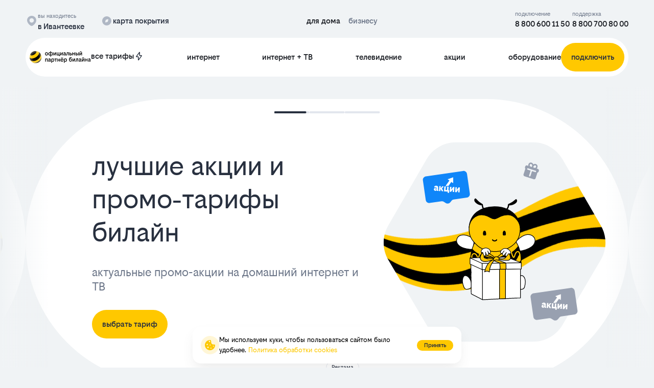

--- FILE ---
content_type: text/html; charset=utf-8
request_url: https://ivanteevka.e-beeline.ru/promo
body_size: 109632
content:
<!doctype html><html lang="ru">
<head prefix="og: http://ogp.me/ns#">
<meta charset="UTF-8">
<meta name="format-detection" content="telephone=no">
<meta id="viewport" name="viewport" content="width=device-width,initial-scale=1.0,shrink-to-fit=no">
<title>Скидки, акции и и лучшие предложения билайн в&nbsp;Ивантеевке</title>
<meta name="referrer" content="unsafe-url">
<link rel="canonical" href="https://ivanteevka.e-beeline.ru/promo">
<meta property="og:site_name" content="билайн для дома"><meta property="og:type" content="website">
<meta name="description" content="Самые выгодные акции и промо-тарифы билайн в&amp;nbsp;Ивантеевке. Все скидки на домашний интернет, интерактивное ТВ, мобильную связь ✅ Смотрите подробности акций на сайте"><meta property="og:description" content="Самые выгодные акции и промо-тарифы билайн в&amp;nbsp;Ивантеевке. Все скидки на домашний интернет, интерактивное ТВ, мобильную связь ✅ Смотрите подробности акций на сайте"><meta name="twitter:card" content="summary">
<meta property="og:title" content="Скидки, акции и и лучшие предложения билайн в&amp;nbsp;Ивантеевке">
<meta property="og:url" content="https://ivanteevka.e-beeline.ru/promo"><meta property="og:image" content="https://ivanteevka.e-beeline.ru/files/page/logo-new-min.png"><meta name="twitter:image:src" content="https://ivanteevka.e-beeline.ru/files/page/logo-new-min.png"><meta name="robots" content="all">
<link rel="shortcut icon" href="/files/page/d1favicon.ico">
<script>var cpviewportWidth=screen.width;if(window.innerWidth==screen.height){cpviewportWidth=screen.height;}if (window.innerWidth < 80) document.getElementById("viewport").content = "width=device-width,initial-scale="+(window.innerWidth/80)+",shrink-to-fit=no";window.addEventListener("orientationchange", function() {document.getElementById("viewport").content = "width=device-width,initial-scale=1.0,shrink-to-fit=no";if(cpviewportWidth==screen.height){cpviewportWidth=screen.width;}else{cpviewportWidth=screen.height;}if(cpviewportWidth<80) {document.getElementById("viewport").content = "width=device-width,initial-scale="+(cpviewportWidth/80)+",shrink-to-fit=no";setTimeout(function() {document.getElementById("viewport").content = "width=device-width,initial-scale=1.0,shrink-to-fit=no";document.getElementById("viewport").content = "width=device-width,initial-scale="+(cpviewportWidth/80)+",shrink-to-fit=no";}, 500);}});</script>
<style>html{min-height:100%;min-width:100%;-webkit-text-size-adjust:100%;-ms-text-size-adjust:100%;text-size-adjust:100%;}body{margin:0;-webkit-font-smoothing:antialiased}audio,canvas,progress,video{display:inline-block;vertical-align:baseline}input,textarea{text-align:inherit;}input,textarea,select,button,.bh1 h1,.bh2 h2,.bh3 h3,.bh4 h4{font-size:inherit;font-weight:inherit;letter-spacing:inherit;line-height:inherit}input:not([type="file"]),textarea,select,button{font-family:inherit}input[type="file"]{letter-spacing:normal;line-height:normal;font-weight:400}label{white-space:normal}.liItem{white-space:nowrap}input[type=checkbox],input[type=radio]{vertical-align:middle;margin:-3px 5px 0 0}audio:not([controls]){display:none;height:0}sub,sup{position:relative;font-size:75%;line-height:0;vertical-align:baseline}sup{top:-.5em}sub{bottom:-.25em}b,strong{font-weight:700}pre{overflow:auto}hr{height:0;-webkit-box-sizing:content-box;box-sizing:content-box;border:0;border-top:1px solid #eee}blockquote{margin:0 15px;border-left:2px solid #bbb;padding:0 15px;clear:both}.tb{border-collapse:collapse;border:0}.tb .td,form{padding:0;border:0}form{margin:0}.form100,.irz{width:100% !important;height:100% !important}p{padding:0;margin:0}h1,h2,h3,h4,h5,h6{margin:0;font-weight:inherit}img{border:0}.left{float:left}.right{float:right}.center{margin:0 auto}.link,.cursor,label,.phswipet{cursor:pointer}label{user-select:none}a{outline-style:none}a:hover{text-decoration:none}.formR input.input,.formR textarea{border:0;margin:0;padding:0 5px 0 5px;width:100%;height:100%;display:block}.formR button{display:block;margin:0;padding:0;cursor:pointer;background:none;border:none;text-align:center}.formR select{border:0;margin:0;width:100%;height:100%;display:block}select option{background-color:inherit;}.formR textarea{overflow:auto;resize:none}.formR .url{display:none}.line{width:100%;height:0;font-size:0;line-height:0;padding:0;top:50%;position:absolute;left:0}.lineV{width:0;font-size:0;padding:0;margin:0 auto;height:100%}.bl{vertical-align:top;display:inline-block}figcaption{overflow:hidden;margin:0;-webkit-box-sizing:border-box;box-sizing:border-box}.flipfront{overflow:hidden;opacity:0;transform:perspective(800px)rotateY(-180deg);backface-visibility:hidden;top:0;left:0;height:100%;width:100%;position:absolute;z-index:-1;transition:1.0s;-webkit-box-sizing:border-box;box-sizing:border-box}div{border-collapse:separate}.scroll1{overflow:auto}.scroll2{overflow-x:scroll;overflow-y:hidden;white-space:nowrap}.scroll3{overflow-y:scroll;overflow-x:hidden}.wh100{width:100%;height:100%}.owl-carousel{overflow:hidden;white-space:nowrap;}.h100{height:100%}.w100{width:100%}.smenu > .pop2,.smenu2 > .pop2{display:none;position:absolute;z-index:2000}.pop2{text-align:left}.irz,.smenu:hover > .pop2,.hover2 > .pop2{display:block}.links{text-decoration:none !important}.statbar,.virtuals,.droppable,.pgdiv,.tddiv,.relative,.wrapzoom3{position:relative}.wrapzoom3{width:100%;}.statbar{top:auto !important;left:auto !important;bottom:auto !important;right:auto !important}.fixbar,.fixbott{position:fixed !important;will-change:transform;height:0}.fixbar{top:0}.fixbott{bottom:0}.ascroll{position:absolute;z-index:-100;font-size:0}.ascroll span{position:absolute;top:0}.phidden{visibility:hidden;width:0;height:0.1px;overflow:hidden;opacity:0}.phidden2{display:none}.vdis{height:100%;position:relative}.virtuals{width:100%}.cpdimming{background:rgba(0,0,0,0.8);z-index:919;position:fixed;height:100%;width:100%;left:0;top:0}.droppable,.bgFixs,.vdis,.boxs,.bi,.formR button,.formR select,.formR input.input,.formR textarea{-webkit-box-sizing:border-box;box-sizing:border-box}.vdis,.droppable{height:100%;margin:0 auto}.bi{display:block;position:relative;height:100%}.bgFixs,.bgFixBody{overflow:hidden;top:0;left:0;width:100%}.bgFixs{margin:auto;position:absolute;z-index:-3;bottom:0;right:0}.bgFixBody{z-index:-100;height:100%;position:fixed;pointer-events:none}.bgVY1{position:absolute;top:0;left:0;width:100%;height:100%}.bgV0{position:absolute;width:100%;height:100%;z-index:0;top:0;left:0}.bgVY2{position:relative;padding-bottom:56.25%;max-width:100%;height:0}.bgVY2 .youtubef{position:absolute;top:0;left:0;width:100%;height:100%;opacity:0;transition:opacity .8s linear}.bgV1{overflow:hidden;position:absolute;width:100%;height:100%;left:0;top:0;pointer-events:none}.bgV2::-webkit-media-controls-play-button,.bgV2::-webkit-media-controls-start-playback-button{opacity:0;pointer-events:none;width:5px}.bgV2{position:absolute;top:50%;left:50%;min-width:100%;min-height:100%;width:auto;height:auto;-webkit-transform:translate(-50%,-50%);transform:translate(-50%,-50%);opacity:0;transition:opacity .8s linear}.bgV2.is-playing,.youtubef.is-playing{opacity:1}@supports(object-fit:cover){.bgV2{-webkit-transform:none;transform:none;top:0;left:0;width:100%;height:100%;object-fit:cover}}@supports (-ms-ime-align:auto){.bgV2{top:50%;left:50%;width:auto;height:auto;transform:translate(-50%, -50%);object-fit:none;}}.sUptop{top:0}.sUpbottom{bottom:0}.sUptop,.sUpbottom{position:fixed;width:100%;left:0;height:0;z-index:600}#sUpB{cursor:pointer;opacity:0;z-index:600}.hide2{display:none}.formR input[type="number"]{padding:5px}.parPerSel{text-decoration:none !important}.flip-clock-wrapper ul:first-child{margin-right:.1em}.flip-clock-wrapper .tDay .tcells,.flip-clock-wrapper .tHour .tcells,.flip-clock-wrapper .tMin .tcells,.flip-clock-wrapper .tSec .tcells{white-space:nowrap}.flip-clock-wrapper{user-select:none}.flip-clock-wrapper ul{list-style:none;position:relative;display:inline-block;margin:0;padding:0}.flip-clock-wrapper ul li{z-index:1;position:absolute;left:0;top:0;width:100%;height:100%}.flip-clock-wrapper ul li:first-child{z-index:2}.flip-clock-wrapper ul li.flipsizer{position:relative;z-index:-1;width:auto;height:auto;color:rgba(0,0,0,0)!important;text-shadow:none !important}.flip-clock-wrapper ul li span{display:block;height:100%;-webkit-perspective:200px;perspective:200px;margin:0 !important;overflow:visible !important;cursor:default !important}.flip-clock-wrapper ul li span div{z-index:1;position:absolute;left:0;width:100%;height:50%;overflow:hidden}.flip-clock-wrapper ul li span div .shadow{position:absolute;width:100%;height:100%;z-index:2}.flip-clock-wrapper div.up{top:0}.flip-clock-wrapper div.down{bottom:0}.flip-clock-wrapper ul li span div div.inn{position:absolute;left:0;z-index:1;height:200%;text-align:center;letter-spacing:normal}.flip-clock-wrapper ul li span div.up div.inn{top:0}.flip-clock-wrapper ul li span div.down div.inn{bottom:0}.flip-clock-wrapper td.dots{position:relative;vertical-align:top;width:1px}.flip-clock-wrapper div.dots{letter-spacing:1px;padding:0 .05em}.flip-clock-wrapper ul.play li.flip-clock-before{z-index:3}.flip-clock-wrapper ul li.flip-clock-active{z-index:5}@-webkit-keyframes asd{0%{z-index:2}20%{z-index:4}100%{z-index:4}}@keyframes asd{0%{z-index:2}20%{z-index:4}100%{z-index:4}}@-webkit-keyframes turn{0%{-webkit-transform:rotateX(90deg);opacity:1}100%{-webkit-transform:rotateX(0deg);opacity:1}}@keyframes turn{0%{transform:rotateX(90deg);opacity:1}100%{transform:rotateX(0deg);opacity:1}}@-webkit-keyframes turn2{0%{-webkit-transform:rotateX(0deg);opacity:1}100%{-webkit-transform:rotateX(-90deg);opacity:1}}@keyframes turn2{0%{transform:rotateX(0deg);opacity:1}100%{transform:rotateX(-90deg);opacity:1}}@-webkit-keyframes show-shadow{0%{opacity:0}100%{opacity:1}}@keyframes show-shadow{0%{opacity:0}100%{opacity:1}}@-webkit-keyframes hide-shadow{0%{opacity:1}100%{opacity:0}}@keyframes hide-shadow{0%{opacity:1}100%{opacity:0}}:focus{outline-color:transparent;outline-style:none;}input::-webkit-input-placeholder,textarea::-webkit-input-placeholder{opacity:1;-webkit-transition:opacity .5s;transition:opacity .5s;}input::-moz-placeholder,textarea::-moz-placeholder{opacity:1;-moz-transition:opacity .5s;transition:opacity .5s;}input:-ms-input-placeholder,textarea:-ms-input-placeholder{opacity:1;transition:opacity .5s;}input::placeholder,textarea::placeholder{opacity:1;transition:opacity .5s;}input:focus::-webkit-input-placeholder,textarea:focus::-webkit-input-placeholder{opacity:0;}input:focus::-moz-placeholder,textarea:focus::-moz-placeholder{opacity:0;}input:focus:-ms-input-placeholder,textarea:focus:-ms-input-placeholder{opacity:0;}input:focus::placeholder,textarea:focus::placeholder{opacity:0;}.invisible{visibility:hidden;}html,body{margin:0;}div[data-aload]{background-image:none !important;}.popupContent{z-index:921;position:fixed;top:0;left:0;left:0;top:0;right:0;bottom:0;overflow-y:auto;overflow-x:hidden;-webkit-overflow-scrolling:touch;}.popupContent .tddiv{display:-webkit-flex;display:flex;-webkit-align-items:center;align-items:center;min-height:100%;}.popupContent .tddiv::after{display:block;height:100vh;content:"";}html.mobile .popupContent .tddiv::after{height:calc(100vh + 1px);}.popupContent .tddiv .virtuals{position:relative !important}input[type="date"]::-webkit-clear-button,input[type="time"]::-webkit-clear-button{display:none;}input[type="date"]::-ms-clear,input[type="time"]::-ms-clear{display:none;}input[type="date"]::-webkit-inner-spin-button,input[type="time"]::-webkit-inner-spin-button{height:100%;}.screenreader{position:absolute !important;width:1px !important;height:1px !important;overflow:hidden !important;clip:rect(0 0 0 0) !important;}.grays,.graysi .bl,.graysv video{-webkit-filter:grayscale(100%);-ms-filter:grayscale(100%);filter:grayscale(100%);}.grays:hover,.graysi:hover .bl,.graysv.cpsound video,.graysv:hover video:not([data-mouseout]){-webkit-filter:none;-ms-filter:none;filter:none;}summary{outline:0;cursor:pointer;display:block;}summary::-webkit-details-marker{display:none;}summary::-moz-list-bullet{list-style-type:none;}summary::marker{display:none;}details{position:relative;display:block;}summary:before{display:flex;justify-content:center;align-items:center;position:absolute;min-width:1em;height:1em;}summary > .marker svg{width:100%;height:100%;}summary > .marker{position:absolute;}.tcenter{width:100%;}.tcenter > div{height:100.1%;display:-webkit-flex;display:flex;-webkit-align-items:center;align-items:center;-webkit-justify-content:center;justify-content:center;}figure{margin:0;}.mobile body{min-width:80px;}html,body{font-size:1rem;line-height:1.25rem;font-weight:400;font-family:Beeline_Sans;}h1,.bh1{font-size:3.5rem;line-height:4.1rem;font-weight:400;font-family:Beeline_Sans;}h2,.bh2{font-size:2.5rem;line-height:2.5rem;font-weight:400;font-family:Beeline_Sans;}h3,.bh3{font-size:2rem;line-height:2.25rem;font-weight:400;font-family:Beeline_Sans;}h4,.bh4{font-size:1.5rem;line-height:1.5rem;font-weight:400;font-family:Beeline_Sans;}body{background-color:rgb(240,243,245);}#b1432,.b1432{overflow:hidden;height:auto;width:100%;}#v1432{z-index:1;}#c_1432{display:-webkit-flex;display:flex;-webkit-flex-direction:row;flex-direction:row;-webkit-align-items:center;align-items:center;-webkit-align-content:center;align-content:center;-webkit-flex-wrap:wrap;flex-wrap:wrap;-webkit-justify-content:center;justify-content:center;padding:20px 0px 20px 0px;}#c_1432{}#b1432{-webkit-animation-delay:10s;animation-delay:10s;}#b7795,.b7795{overflow:hidden;height:auto;width:100%;}#v7795{z-index:1;}#c_7795{display:-webkit-flex;display:flex;-webkit-flex-direction:row;flex-direction:row;-webkit-align-items:center;align-items:center;-webkit-align-content:center;align-content:center;-webkit-flex-wrap:wrap;flex-wrap:wrap;-webkit-justify-content:center;justify-content:center;padding:20px 0px 20px 0px;width:100%;}#b7795,.b7795{}#b7795{}#i35835{width:100%;height:auto;max-width:620px;min-height:448px;margin:0;position:relative;z-index:2;vertical-align:top;display:inline-block;}#b35835{display:-webkit-flex;display:flex;-webkit-flex-direction:row;flex-direction:row;-webkit-align-items:flex-start;align-items:flex-start;-webkit-align-content:space-between;align-content:space-between;-webkit-flex-wrap:wrap;flex-wrap:wrap;-webkit-justify-content:space-between;justify-content:space-between;padding:24px 24px 24px 24px;min-height:448px;background-color:rgb(255,255,255);border-radius:24px 24px 24px 24px;}#i35737{width:100%;height:auto;margin:0;position:relative;z-index:2;vertical-align:top;display:inline-block;}#b35737{font-size:40px;line-height:40px;text-align:left;}#b35737{font-style:normal;text-decoration:none;color:rgb(255,255,255);padding:0px 10px 26px 32px;} #b35737 a{color:rgb(255,255,255);}#b35737:hover{text-decoration:none;}#i35840{width:22px;height:22px;margin:0;position:relative;z-index:2;vertical-align:top;display:inline-block;}#b35840{padding:0px 0px 0px 0px;line-height:0;font-size:0;}#b35840 .bl{width:100%;height:100%;object-fit:cover;}#i35840 a{color:rgb(97,48,22);}#b35840:hover a{text-decoration:none;}#b35840:hover{}#i35841{width:100%;height:auto;max-width:334px;margin:0;position:relative;z-index:2;vertical-align:top;display:inline-block;}#b35841{line-height:20px;}#b35841{font-style:normal;text-decoration:none;color:rgb(110,120,138);padding:0px 0px 12px 12px;} #b35841 a{color:rgb(255,255,255);}#b35841:hover{text-decoration:none;}#i35890{width:auto;height:auto;margin:0;position:relative;z-index:2;vertical-align:top;display:inline-block;}#b35890{text-align:center;}#b35890{font-style:normal;text-decoration:none;color:rgb(40,48,63);padding:8px 16px 8px 16px;background-color:rgb(255,255,255);border-radius:50px 50px 50px 50px;} #b35890 a{color:rgb(40,48,63);}#b35890:hover{text-decoration:none;}#i35892{width:416px;height:211px;position:absolute;z-index:5;bottom:0px;right:0px;margin:auto auto;}#b35892{padding:0px 0px 0px 0px;line-height:0;font-size:0;}#b35892 .bl{width:100%;height:100%;object-fit:cover;}#i35892 a{color:rgb(97,48,22);}#b35892:hover a{text-decoration:none;}#b35892:hover{}#i35893{width:100%;height:16px;margin:0;position:relative;z-index:2;vertical-align:top;display:inline-block;}#b35893{display:-webkit-flex;display:flex;-webkit-flex-direction:row;flex-direction:row;-webkit-align-items:center;align-items:center;-webkit-align-content:center;align-content:center;-webkit-flex-wrap:wrap;flex-wrap:wrap;-webkit-justify-content:space-between;justify-content:space-between;padding:0px 0px 0px 0px;}#b9402,.b9402{overflow:hidden;height:auto;min-height:220px;}#v9402{z-index:1;}#b9402{margin:0;float:right;}.bgFixc_9402,.bgFixedc_9402{left:auto;right:0;}#v9402:after{content:"";display:block;clear:both;visibility:hidden;line-height:0;height:0;}#c_9402{display:-webkit-flex;display:flex;-webkit-flex-direction:row;flex-direction:row;-webkit-align-items:flex-start;align-items:flex-start;-webkit-align-content:flex-start;align-content:flex-start;-webkit-flex-wrap:wrap;flex-wrap:wrap;-webkit-justify-content:flex-end;justify-content:flex-end;padding:5px 10px 30px 0px;min-height:220px;width:80px;}#c_9402{transition:0.5s;}#b9402{-webkit-animation-delay:40s;animation-delay:40s;}#i19741{width:100%;height:auto;padding:5px 10px 5px 10px;margin:0;position:relative;z-index:2;vertical-align:top;display:inline-block;}#b19741{font-style:normal;text-decoration:none;color:rgb(25,28,34);padding:5px 8px 5px 8px;transition:0.5s;border-bottom:1px solid rgb(25,28,34);} #b19741 a{color:rgb(25,28,34);}#b19741:hover{text-decoration:none;border-bottom:1px solid rgb(255,105,0);}#i33116{width:auto;height:auto;margin:0;position:relative;z-index:2;vertical-align:top;display:inline-block;}#b33116{font-style:normal;text-decoration:none;color:rgb(25,28,34);padding:0px 0px 0px 0px;transition:0.5s;}#b33116.msel,#b33116:hover{text-decoration:none;color:rgb(255,200,0) !important;}#b400,.b400{overflow:hidden;height:auto;width:100%;}#v400{z-index:1;}#c_400{display:-webkit-flex;display:flex;-webkit-flex-direction:row;flex-direction:row;-webkit-align-items:flex-end;align-items:flex-end;-webkit-align-content:flex-end;align-content:flex-end;-webkit-flex-wrap:wrap;flex-wrap:wrap;-webkit-justify-content:center;justify-content:center;padding:20px 0px 20px 0px;}#c_400{}#b400{}#b415,.b415{height:auto;width:100%;}#v415{z-index:14;}#pgc_415{display:none;}#c_415{display:-webkit-flex;display:flex;-webkit-flex-direction:row;flex-direction:row;-webkit-align-items:center;align-items:center;-webkit-align-content:center;align-content:center;-webkit-flex-wrap:wrap;flex-wrap:wrap;-webkit-justify-content:space-between;justify-content:space-between;padding:0px 0px 10px 0px;width:100%;}#b415,.b415{background-color:rgb(255,255,255);border-bottom:1px solid rgb(226,230,237);}#i416{width:100%;height:auto;margin:0;position:relative;z-index:2;vertical-align:top;display:inline-block;}#b416{font-size:1rem;font-weight:500;line-height:20px;}#b416{padding:0px 0px 0px 0px;display:-webkit-flex;display:flex;-webkit-flex-direction:row;flex-direction:row;-webkit-align-items:center;align-items:center;-webkit-align-content:center;align-content:center;-webkit-flex-wrap:wrap;flex-wrap:wrap;-webkit-justify-content:space-between;justify-content:space-between;}#i34372{width:auto;height:auto;margin:0;position:relative;z-index:2;vertical-align:top;display:inline-block;}#b34372{text-align:center;}#b34372{font-style:normal;text-decoration:none;color:rgb(25,28,34);padding:5px 0px 5px 0px;transition:0.5s;}#b34372.msel,#b34372:hover{text-decoration:none;}#i417{width:auto;height:auto;margin:0;position:relative;z-index:2;vertical-align:top;display:inline-block;}#b417{text-align:center;}#b417{font-style:normal;text-decoration:none;color:rgb(25,28,34);padding:5px 0px 5px 0px;transition:0.5s;}#b417.msel,#b417:hover{text-decoration:none;}#i30327{width:50%;height:auto;margin:0;position:relative;z-index:2;vertical-align:top;display:inline-block;}#b30327{display:-webkit-flex;display:flex;-webkit-flex-direction:row;flex-direction:row;-webkit-align-items:flex-start;align-items:flex-start;-webkit-align-content:flex-start;align-content:flex-start;-webkit-flex-wrap:wrap;flex-wrap:wrap;-webkit-justify-content:center;justify-content:center;padding:10px 10px 10px 10px;}#i418{width:auto;height:auto;margin:0;position:relative;z-index:2;vertical-align:top;display:inline-block;}#b418{font-style:normal;text-decoration:none;color:rgb(25,28,34);padding:5px 0px 5px 0px;transition:0.5s;}#b418.msel,#b418:hover{text-decoration:none;}#i419{width:auto;height:auto;margin:0;position:relative;z-index:2;vertical-align:top;display:inline-block;}#b419{font-style:normal;text-decoration:none;color:rgb(25,28,34);padding:5px 0px 5px 0px;transition:0.5s;}#b419.msel,#b419:hover{text-decoration:none;}#i421{width:auto;height:100%;margin:0;position:relative;z-index:2;vertical-align:top;display:none;}#b421{font-style:normal;text-decoration:none;color:rgb(25,28,34);padding:5px 0px 5px 0px;transition:0.5s;}#b421.msel,#b421:hover{text-decoration:none;}#i30306{width:auto;height:auto;margin:0;position:relative;z-index:2;vertical-align:top;display:inline-block;}#b30306{font-style:normal;text-decoration:none;color:rgb(25,28,34);padding:0px 0px 0px 0px;transition:0.5s;}#b30306.msel,#b30306:hover{text-decoration:none;color:rgb(255,200,0) !important;}#i30307{width:auto;height:auto;margin:0;position:relative;z-index:2;vertical-align:top;display:inline-block;}#b30307{font-style:normal;text-decoration:none;color:rgb(25,28,34);padding:0px 0px 0px 0px;transition:0.5s;}#b30307.msel,#b30307:hover{text-decoration:none;color:rgb(255,200,0) !important;}#i31723{width:auto;height:auto;margin:0;position:relative;z-index:2;vertical-align:top;display:inline-block;}#b31723{font-style:normal;text-decoration:none;color:rgb(25,28,34);padding:0px 0px 0px 0px;transition:0.5s;}#b31723.msel,#b31723:hover{text-decoration:none;color:rgb(255,200,0) !important;}#i31724{width:25%;height:auto;padding:10px 10px 10px 10px;margin:0;position:relative;z-index:2;vertical-align:top;display:none;}#b31724{font-size:15px;}#b31724{display:-webkit-flex;display:flex;-webkit-flex-direction:row;flex-direction:row;-webkit-align-items:flex-start;align-items:flex-start;-webkit-align-content:flex-start;align-content:flex-start;-webkit-flex-wrap:wrap;flex-wrap:wrap;-webkit-justify-content:flex-start;justify-content:flex-start;padding:0px 0px 0px 0px;}#i31725{width:100%;height:auto;margin:0;position:relative;z-index:2;vertical-align:top;display:inline-block;}#b31725{line-height:2;}#b31725{padding:0px 0px 0px 0px;display:-webkit-flex;display:flex;-webkit-flex-direction:column;flex-direction:column;-webkit-align-items:flex-start;align-items:flex-start;-webkit-align-content:flex-start;align-content:flex-start;-webkit-flex-wrap:nowrap;flex-wrap:nowrap;-webkit-justify-content:flex-start;justify-content:flex-start;transition:0.5s;}#b3704,.b3704{height:auto;min-height:100vh;width:75%;}#v3704{z-index:1;}#b3704{margin:0;float:right;}.bgFixc_3704,.bgFixedc_3704{left:auto;right:0;}#v3704:after{content:"";display:block;clear:both;visibility:hidden;line-height:0;height:0;}#pgc_3704{display:none;}#c_3704{display:-webkit-flex;display:flex;-webkit-flex-direction:row;flex-direction:row;-webkit-align-items:flex-start;align-items:flex-start;-webkit-align-content:flex-start;align-content:flex-start;-webkit-flex-wrap:wrap;flex-wrap:wrap;-webkit-justify-content:flex-start;justify-content:flex-start;padding:0px 0px 0px 0px;min-height:100vh;}#c_3704{background-color:rgb(255,255,255);}#b3704{}#i35151{width:25%;height:auto;max-width:209px;margin:0;position:relative;z-index:2;vertical-align:top;display:inline-block;}#b35151{font-size:15px;}#b35151{display:-webkit-flex;display:flex;-webkit-flex-direction:row;flex-direction:row;-webkit-align-items:flex-start;align-items:flex-start;-webkit-align-content:flex-start;align-content:flex-start;-webkit-flex-wrap:wrap;flex-wrap:wrap;-webkit-justify-content:flex-start;justify-content:flex-start;padding:0px 0px 0px 0px;}#i35122{width:100%;height:auto;margin:0;position:relative;z-index:2;vertical-align:top;display:inline-block;}#b35122{display:-webkit-flex;display:flex;-webkit-flex-direction:row;flex-direction:row;-webkit-align-items:center;align-items:center;-webkit-align-content:center;align-content:center;-webkit-flex-wrap:wrap;flex-wrap:wrap;-webkit-justify-content:space-between;justify-content:space-between;padding:0px 0px 40px 0px;}#i35123{width:auto;height:auto;margin:0;position:relative;z-index:2;vertical-align:top;display:inline-block;}#b35123{display:-webkit-flex;display:flex;-webkit-flex-direction:row;flex-direction:row;-webkit-align-items:center;align-items:center;-webkit-align-content:center;align-content:center;-webkit-flex-wrap:wrap;flex-wrap:wrap;-webkit-justify-content:space-between;justify-content:space-between;padding:0px 0px 0px 0px;}#b450,.b450{overflow:hidden;height:auto;width:100%;}#v450{z-index:1;}#c_450{display:-webkit-flex;display:flex;-webkit-flex-direction:row;flex-direction:row;-webkit-align-items:flex-start;align-items:flex-start;-webkit-align-content:flex-start;align-content:flex-start;-webkit-flex-wrap:wrap;flex-wrap:wrap;-webkit-justify-content:flex-start;justify-content:flex-start;padding:24px 0px 20px 0px;width:100%;}#b450,.b450{}#i451{width:100%;height:auto;margin:0;position:relative;z-index:2;vertical-align:top;display:inline-block;}#b451{font-style:normal;text-decoration:none;padding:10px 0px 10px 5px;color:rgb(40,48,63);}#b451 a{color:rgb(152,160,176);}#b451:hover{text-decoration:none;}#i34388{width:100%;height:auto;padding:0px 0px 10px 0px;margin:0;position:relative;z-index:2;vertical-align:top;display:none;}#b34388{display:-webkit-flex;display:flex;-webkit-flex-direction:row;flex-direction:row;-webkit-align-items:center;align-items:center;-webkit-align-content:center;align-content:center;-webkit-flex-wrap:wrap;flex-wrap:wrap;-webkit-justify-content:flex-start;justify-content:flex-start;padding:0px 0px 0px 0px;}#i34389{width:auto;height:auto;padding:0;margin:0px 29px 0px 0px;position:relative;z-index:2;vertical-align:top;display:inline-block;}#b34389{display:-webkit-flex;display:flex;-webkit-flex-direction:column;flex-direction:column;-webkit-align-items:flex-start;align-items:flex-start;-webkit-align-content:flex-start;align-content:flex-start;-webkit-flex-wrap:wrap;flex-wrap:wrap;-webkit-justify-content:flex-start;justify-content:flex-start;padding:0px 0px 0px 0px;}#i34390{width:auto;height:auto;margin:0;position:relative;z-index:2;vertical-align:top;display:inline-block;}#b34390{font-size:12px;line-height:12px;}#b34390{font-style:normal;text-decoration:none;color:rgb(25,28,34);padding:0px 0px 0px 0px;} #b34390 a{color:rgb(25,28,34);}#b34390:hover{text-decoration:none;}#i34391{width:auto;height:auto;margin:0;position:relative;z-index:2;vertical-align:top;display:inline-block;}#b34391{font-size:16px;font-weight:500;line-height:26px;}#b34391{font-style:normal;text-decoration:none;color:rgb(25,28,34);padding:0px 0px 0px 0px;} #b34391 a{color:rgb(25,28,34);}#b34391:hover{text-decoration:none;}#i34392{width:auto;height:auto;padding:0;margin:0px 29px 0px 0px;position:relative;z-index:2;vertical-align:top;display:inline-block;}#b34392{display:-webkit-flex;display:flex;-webkit-flex-direction:column;flex-direction:column;-webkit-align-items:flex-start;align-items:flex-start;-webkit-align-content:flex-start;align-content:flex-start;-webkit-flex-wrap:wrap;flex-wrap:wrap;-webkit-justify-content:flex-start;justify-content:flex-start;padding:0px 0px 0px 0px;}#b1419,.b1419{overflow:hidden;height:auto;width:100%;}#v1419{z-index:1;}#c_1419{display:-webkit-flex;display:flex;-webkit-flex-direction:row;flex-direction:row;-webkit-align-items:center;align-items:center;-webkit-align-content:center;align-content:center;-webkit-flex-wrap:wrap;flex-wrap:wrap;-webkit-justify-content:center;justify-content:center;padding:20px 0px 20px 0px;}#c_1419{}#b1419{}#i21197{width:20px;height:20px;position:absolute;z-index:9;top:22px;right:22px;margin:auto auto;}#b21197{padding:0px 0px 0px 0px;line-height:0;font-size:0;}#b21197 .bl{width:100%;height:100%;object-fit:cover;}#i21197 a{color:rgb(0,131,201);}#b21197:hover a{text-decoration:none;}#b21197:hover{}#b538,.b538{overflow:hidden;height:auto;width:100%;}#v538{z-index:1;}#c_538{display:-webkit-flex;display:flex;-webkit-flex-direction:row;flex-direction:row;-webkit-align-items:center;align-items:center;-webkit-align-content:center;align-content:center;-webkit-flex-wrap:wrap;flex-wrap:wrap;-webkit-justify-content:center;justify-content:center;padding:20px 0px 20px 0px;}#c_538{}#b538{-webkit-animation-delay:10s;animation-delay:10s;}#i35649{width:100%;height:auto;margin:0;position:relative;z-index:2;vertical-align:top;display:inline-block;}#b35649{font-size:12px;line-height:16px;}#b35649{font-style:normal;text-decoration:none;padding:0px 0px 0px 0px;color:rgb(143,143,143);}#b35649:hover{text-decoration:none;}#i35650{width:auto;height:auto;min-width:200px;margin:0;position:relative;z-index:2;vertical-align:top;display:inline-block;}#b35650{text-align:center;}#b35650{width:100%;font-style:normal;text-decoration:none;padding:0px 0px 0px 0px;color:rgb(25,28,34);}#b35650:hover{text-decoration:none;}#b7825,.b7825{overflow:hidden;height:auto;width:100%;}#v7825{z-index:1;}#c_7825{display:-webkit-flex;display:flex;-webkit-flex-direction:row;flex-direction:row;-webkit-align-items:center;align-items:center;-webkit-align-content:flex-start;align-content:flex-start;-webkit-flex-wrap:wrap;flex-wrap:wrap;-webkit-justify-content:center;justify-content:center;padding:20px 0px 20px 0px;}#c_7825{}#b7825{-webkit-animation-delay:10s;animation-delay:10s;}#i30320{width:50%;height:auto;margin:0;position:relative;z-index:2;vertical-align:top;display:inline-block;}#b30320{display:-webkit-flex;display:flex;-webkit-flex-direction:row;flex-direction:row;-webkit-align-items:flex-start;align-items:flex-start;-webkit-align-content:flex-start;align-content:flex-start;-webkit-flex-wrap:wrap;flex-wrap:wrap;-webkit-justify-content:center;justify-content:center;padding:10px 10px 10px 10px;}#i35738{width:100%;height:auto;margin:0;position:relative;z-index:2;vertical-align:top;display:inline-block;}#b35738{font-size:20px;line-height:26px;}#b35738{font-style:normal;text-decoration:none;color:rgb(25,28,34);padding:0px 0px 0px 0px;}#b35738 a{color:rgb(97,48,22);}#b35738:hover{text-decoration:none;}#i30315{width:100%;height:auto;padding:5px 10px 5px 10px;margin:0;position:relative;z-index:2;vertical-align:top;display:inline-block;}#b30315{font-style:normal;text-decoration:none;color:rgb(25,28,34);padding:5px 8px 5px 8px;transition:0.5s;border-bottom:1px solid rgb(25,28,34);}#b30315.msel,#b30315:hover{text-decoration:none;border-bottom:1px solid rgb(255,105,0) !important;}#i30321{width:95%;height:auto;margin:0;position:relative;z-index:2;vertical-align:top;display:inline-block;}#b30321{text-align:center;}#b30321{font-style:normal;text-decoration:none;color:rgb(67,72,86);padding:7px 29px 7px 29px;} #b30321 a{color:rgb(25,28,34);}#b30321:hover{text-decoration:none;}#i35739{width:auto;height:auto;min-width:10px;min-height:10px;margin:0;position:relative;z-index:2;vertical-align:top;display:inline-block;}#b35739{font-style:normal;text-decoration:none;color:rgb(176,176,176);padding:0px 0px 0px 0px;-webkit-clip-path:circle(50% at 50% 50%);clip-path:circle(50% at 50% 50%);min-height:10px;background-color:rgba(176,176,176,0.44);} #b35739 a{color:rgb(176,176,176);}#b35739:hover{text-decoration:none;}#b1269,.b1269{overflow:hidden;height:auto;width:100%;}#v1269{z-index:20;}#pgc_1269{display:none;}#c_1269{display:-webkit-flex;display:flex;-webkit-flex-direction:row;flex-direction:row;-webkit-align-items:flex-start;align-items:flex-start;-webkit-align-content:flex-start;align-content:flex-start;-webkit-flex-wrap:wrap;flex-wrap:wrap;-webkit-justify-content:space-between;justify-content:space-between;padding:20px 0px 0px 0px;width:100%;}#b1269,.b1269{background-color:rgb(255,255,255);}#i30329{width:20px;height:20px;position:absolute;z-index:9;top:22px;right:22px;margin:auto auto;}#b30329{padding:0px 0px 0px 0px;line-height:0;font-size:0;}#b30329 .bl{width:100%;height:100%;object-fit:cover;}#i30329 a{color:rgb(0,131,201);}#b30329:hover a{text-decoration:none;}#b30329:hover{}#b33096,.b33096{overflow:hidden;height:auto;width:100%;}#v33096{z-index:1;}#c_33096{display:-webkit-flex;display:flex;-webkit-flex-direction:row;flex-direction:row;-webkit-align-items:center;align-items:center;-webkit-align-content:center;align-content:center;-webkit-flex-wrap:wrap;flex-wrap:wrap;-webkit-justify-content:center;justify-content:center;padding:20px 0px 20px 0px;}#c_33096{}#b33096{}#i33097{width:auto;height:auto;margin:0;position:relative;z-index:2;vertical-align:top;display:inline-block;}#b33097{display:-webkit-flex;display:flex;-webkit-flex-direction:row;flex-direction:row;-webkit-align-items:center;align-items:center;-webkit-align-content:flex-start;align-content:flex-start;-webkit-flex-wrap:wrap;flex-wrap:wrap;-webkit-justify-content:center;justify-content:center;padding:0px 0px 0px 0px;transition:0.5s;}#i19640{width:auto;height:auto;margin:0;position:relative;z-index:2;vertical-align:top;display:none;}#b19640{display:-webkit-flex;display:flex;-webkit-flex-direction:row;flex-direction:row;-webkit-align-items:center;align-items:center;-webkit-align-content:center;align-content:center;-webkit-flex-wrap:wrap;flex-wrap:wrap;-webkit-justify-content:flex-start;justify-content:flex-start;padding:0px 5px 0px 0px;}#i7796{width:100%;height:auto;max-width:600px;margin:0;position:relative;z-index:2;vertical-align:top;display:inline-block;}#b7796{display:-webkit-flex;display:flex;-webkit-flex-direction:row;flex-direction:row;-webkit-align-items:center;align-items:center;-webkit-align-content:flex-start;align-content:flex-start;-webkit-flex-wrap:wrap;flex-wrap:wrap;-webkit-justify-content:center;justify-content:center;padding:26px 0px 0px 0px;background-color:rgb(40,48,63);border-radius:40px 40px 40px 40px;}#i21198{width:20px;height:20px;position:absolute;z-index:10;top:22px;right:22px;margin:auto auto;}#b21198{padding:0px 0px 0px 0px;line-height:0;font-size:0;}#b21198 .bl{width:100%;height:100%;object-fit:cover;}#i21198 a{color:rgb(0,131,201);}#b21198:hover a{text-decoration:none;}#b21198:hover{}#i35641{width:100%;height:auto;margin:0;position:relative;z-index:2;vertical-align:top;display:inline-block;}#b35641{display:-webkit-flex;display:flex;-webkit-flex-direction:row;flex-direction:row;-webkit-align-items:flex-start;align-items:flex-start;-webkit-align-content:flex-start;align-content:flex-start;-webkit-flex-wrap:wrap;flex-wrap:wrap;-webkit-justify-content:flex-start;justify-content:flex-start;padding:32px 32px 32px 32px;background-color:rgb(255,255,255);border-radius:40px 40px 40px 40px;}#i35642{width:100%;height:auto;margin:0;position:relative;z-index:2;vertical-align:top;display:inline-block;}#b35642{font-size:24px;line-height:28px;}#b35642{display:-webkit-flex;display:flex;-webkit-flex-direction:row;flex-direction:row;-webkit-align-items:flex-start;align-items:flex-start;-webkit-align-content:flex-start;align-content:flex-start;-webkit-flex-wrap:wrap;flex-wrap:wrap;-webkit-justify-content:flex-start;justify-content:flex-start;padding:0px 0px 0px 0px;}#i35644{width:100%;height:45px;margin:0;position:relative;z-index:2;vertical-align:top;display:inline-block;}#b35644{transition:0.5s;padding:0px 0px 0px 0px;border-bottom:1px solid rgb(226,230,237);}#b35644 .field {font-style:normal;text-decoration:none;color:rgb(152,160,176);}#b35644 .field::-moz-placeholder{color:rgb(152,160,176);}#b35644 .field::-webkit-input-placeholder{color:rgb(152,160,176);}#b35644 .field:-ms-input-placeholder{color:rgb(152,160,176);}#b35644 .placeholder{color:rgb(152,160,176);}#b35644:hover .field::-moz-placeholder{color:rgb(25,28,34);}#b35644:hover .field::-webkit-input-placeholder{color:rgb(25,28,34);}#b35644:hover .field:-ms-input-placeholder{color:rgb(25,28,34);}#b35644:hover .placeholder{color:rgb(25,28,34);}#b35644:hover .field {color:rgb(25,28,34);}#b35644:hover{text-decoration:none;}#i35645{width:82%;height:45px;margin:0;position:relative;z-index:2;vertical-align:top;display:inline-block;}#b35645{transition:0.5s;padding:0px 0px 0px 0px;border-bottom:1px solid rgb(226,230,237);}#b35645 .field {font-style:normal;text-decoration:none;color:rgb(152,160,176);}#b35645 .field::-moz-placeholder{color:rgb(152,160,176);}#b35645 .field::-webkit-input-placeholder{color:rgb(152,160,176);}#b35645 .field:-ms-input-placeholder{color:rgb(152,160,176);}#b35645 .placeholder{color:rgb(152,160,176);}#b35645:hover .field::-moz-placeholder{color:rgb(25,28,34);}#b35645:hover .field::-webkit-input-placeholder{color:rgb(25,28,34);}#b35645:hover .field:-ms-input-placeholder{color:rgb(25,28,34);}#b35645:hover .placeholder{color:rgb(25,28,34);}#b35645:hover .field {color:rgb(25,28,34);}#b35645:hover{text-decoration:none;}#i35646{width:15%;height:45px;margin:0;position:relative;z-index:2;vertical-align:top;display:inline-block;}#b35646{transition:0.5s;padding:0px 0px 0px 0px;border-bottom:1px solid rgb(226,230,237);}#b35646 .field {font-style:normal;text-decoration:none;color:rgb(152,160,176);}#b35646 .field::-moz-placeholder{color:rgb(152,160,176);}#b35646 .field::-webkit-input-placeholder{color:rgb(152,160,176);}#b35646 .field:-ms-input-placeholder{color:rgb(152,160,176);}#b35646 .placeholder{color:rgb(152,160,176);}#b35646:hover .field::-moz-placeholder{color:rgb(25,28,34);}#b35646:hover .field::-webkit-input-placeholder{color:rgb(25,28,34);}#b35646:hover .field:-ms-input-placeholder{color:rgb(25,28,34);}#b35646:hover .placeholder{color:rgb(25,28,34);}#b35646:hover .field {color:rgb(25,28,34);}#b35646:hover{text-decoration:none;}#i35647{width:100%;height:45px;margin:0;position:relative;z-index:2;vertical-align:top;display:inline-block;}#b35647{transition:0.5s;padding:0px 0px 0px 0px;border-bottom:1px solid rgb(226,230,237);}#b35647 .field {font-style:normal;text-decoration:none;color:rgb(152,160,176);}#b35647 .field::-moz-placeholder{color:rgb(152,160,176);}#b35647 .field::-webkit-input-placeholder{color:rgb(152,160,176);}#b35647 .field:-ms-input-placeholder{color:rgb(152,160,176);}#b35647 .placeholder{color:rgb(152,160,176);}#b35647:hover .field::-moz-placeholder{color:rgb(25,28,34);}#b35647:hover .field::-webkit-input-placeholder{color:rgb(25,28,34);}#b35647:hover .field:-ms-input-placeholder{color:rgb(25,28,34);}#b35647:hover .placeholder{color:rgb(25,28,34);}#b35647:hover .field {color:rgb(25,28,34);}#b35647:hover{text-decoration:none;}#i35910{width:100%;height:auto;margin:0;position:relative;z-index:2;vertical-align:top;display:inline-block;}#b35910{font-size:24px;line-height:28px;text-align:center;}#b35910{font-style:normal;text-decoration:none;color:rgb(25,28,34);padding:0px 0px 0px 0px;} #b35910 a{color:rgb(25,28,34);}#b35910:hover{text-decoration:none;}#i5020{width:100%;height:auto;margin:0;position:relative;z-index:2;vertical-align:top;display:inline-block;}#b5020{line-height:2;}#b5020{padding:0px 0px 0px 0px;display:-webkit-flex;display:flex;-webkit-flex-direction:column;flex-direction:column;-webkit-align-items:flex-start;align-items:flex-start;-webkit-align-content:flex-start;align-content:flex-start;-webkit-flex-wrap:nowrap;flex-wrap:nowrap;-webkit-justify-content:flex-start;justify-content:flex-start;transition:0.5s;}#i5021{width:auto;height:auto;margin:0;position:relative;z-index:2;vertical-align:top;display:inline-block;}#b5021{font-style:normal;text-decoration:none;color:rgb(25,28,34);padding:0px 0px 0px 0px;transition:0.5s;}#b5021.msel,#b5021:hover{text-decoration:none;color:rgb(255,200,0) !important;}#i5022{width:auto;height:auto;margin:0;position:relative;z-index:2;vertical-align:top;display:inline-block;}#b5022{font-style:normal;text-decoration:none;color:rgb(25,28,34);padding:0px 0px 0px 0px;transition:0.5s;}#b5022.msel,#b5022:hover{text-decoration:none;color:rgb(255,200,0) !important;}#i5023{width:auto;height:auto;margin:0;position:relative;z-index:2;vertical-align:top;display:inline-block;}#b5023{font-style:normal;text-decoration:none;color:rgb(25,28,34);padding:0px 0px 0px 0px;transition:0.5s;}#b5023.msel,#b5023:hover{text-decoration:none;color:rgb(255,200,0) !important;}#i5024{width:auto;height:auto;margin:0;position:relative;z-index:2;vertical-align:top;display:inline-block;}#b5024{font-style:normal;text-decoration:none;color:rgb(25,28,34);padding:0px 0px 0px 0px;}#b5024:hover{text-decoration:none;color:rgb(255,200,0) !important;}#i31726{width:auto;height:auto;margin:0;position:relative;z-index:2;vertical-align:top;display:inline-block;}#b31726{font-style:normal;text-decoration:none;color:rgb(25,28,34);padding:0px 0px 0px 0px;}#b31726:hover{text-decoration:none;color:rgb(255,200,0) !important;}#i31727{width:auto;height:auto;margin:0;position:relative;z-index:2;vertical-align:top;display:inline-block;}#b31727{font-style:normal;text-decoration:none;color:rgb(25,28,34);padding:0px 0px 0px 0px;transition:0.5s;}#b31727.msel,#b31727:hover{text-decoration:none;color:rgb(255,200,0) !important;}#i31728{width:auto;height:auto;margin:0;position:relative;z-index:2;vertical-align:top;display:inline-block;}#b31728{font-style:normal;text-decoration:none;color:rgb(25,28,34);padding:0px 0px 0px 0px;transition:0.5s;}#b31728.msel,#b31728:hover{text-decoration:none;color:rgb(255,200,0) !important;}#i35842{width:auto;height:auto;position:absolute;z-index:6;bottom:0px;right:5px;margin:0 0;display:none;}#b35842{display:-webkit-flex;display:flex;-webkit-flex-direction:row;flex-direction:row;-webkit-align-items:center;align-items:center;-webkit-align-content:center;align-content:center;-webkit-flex-wrap:wrap;flex-wrap:wrap;-webkit-justify-content:center;justify-content:center;padding:0px 0px 0px 0px;}#i35843{width:125px;height:97px;margin:0;position:relative;z-index:2;vertical-align:top;display:inline-block;}#b35843{padding:0px 0px 0px 0px;line-height:0;font-size:0;}#b35843 .bl{width:100%;height:100%;object-fit:cover;}#i35843 a{color:rgb(97,48,22);}#b35843:hover a{text-decoration:none;}#b35843:hover{}#i35813{width:auto;height:auto;position:absolute;z-index:6;bottom:0px;right:5px;margin:0 0;}#b35813{display:-webkit-flex;display:flex;-webkit-flex-direction:row;flex-direction:row;-webkit-align-items:center;align-items:center;-webkit-align-content:center;align-content:center;-webkit-flex-wrap:wrap;flex-wrap:wrap;-webkit-justify-content:center;justify-content:center;padding:0px 0px 0px 0px;}#i35814{width:125px;height:97px;margin:0;position:relative;z-index:2;vertical-align:top;display:inline-block;}#b35814{padding:0px 0px 0px 0px;line-height:0;font-size:0;}#b35814 .bl{width:100%;height:100%;object-fit:cover;}#i35814 a{color:rgb(97,48,22);}#b35814:hover a{text-decoration:none;}#b35814:hover{}#i35912{width:192px;height:68px;margin:0;position:relative;z-index:2;vertical-align:top;display:inline-block;}#b35912{padding:0px 0px 0px 0px;line-height:0;font-size:0;}#b35912 .bl{width:100%;height:100%;object-fit:cover;}#i35912 a{color:rgb(97,48,22);}#b35912:hover a{text-decoration:none;}#b35912:hover{}#i35915{width:100%;height:auto;margin:0;position:relative;z-index:2;vertical-align:top;display:inline-block;}#b35915{font-size:24px;line-height:28px;text-align:center;}#b35915{font-style:normal;text-decoration:none;color:rgb(25,28,34);padding:0px 0px 0px 0px;} #b35915 a{color:rgb(25,28,34);}#b35915:hover{text-decoration:none;}#i35916{width:100%;height:auto;margin:0;position:relative;z-index:2;vertical-align:top;display:inline-block;}#b35916{font-size:40px;line-height:40px;text-align:center;}#b35916{font-style:normal;text-decoration:none;color:rgb(255,255,255);padding:0px 10px 0px 1px;} #b35916 a{color:rgb(255,255,255);}#b35916:hover{text-decoration:none;}#i35030{width:auto;height:auto;margin:0;position:relative;z-index:2;vertical-align:top;display:inline-block;}#b35030{font-style:normal;text-decoration:none;color:rgb(0,0,0);padding:0px 0px 0px 0px;} #b35030 a{color:rgb(97,48,22);}#b35030:hover{text-decoration:none;}#i34983{width:auto;height:auto;margin:0;position:relative;z-index:2;vertical-align:top;display:inline-block;}#b34983{font-weight:500;}#b34983{display:-webkit-flex;display:flex;-webkit-flex-direction:row;flex-direction:row;-webkit-align-items:center;align-items:center;-webkit-align-content:center;align-content:center;-webkit-flex-wrap:wrap;flex-wrap:wrap;-webkit-justify-content:flex-start;justify-content:flex-start;padding:0px 0px 0px 0px;}#i34990{width:auto;height:auto;margin:0;position:relative;z-index:2;vertical-align:top;display:inline-block;}#b34990{font-size:1rem;line-height:1.25rem;}#b34990{font-style:normal;text-decoration:none;color:rgb(40,48,63);padding:0px 0px 0px 32px;} #b34990 a{color:rgb(110,120,138);}#b34990:hover{text-decoration:none;}#i34995{width:auto;height:auto;margin:0;position:relative;z-index:2;vertical-align:top;display:none;}#b34995{font-style:normal;text-decoration:none;color:rgb(0,0,0);padding:0px 0px 0px 0px;transition:0.3s;background-color:rgb(240,243,245);border-radius:50px 50px 50px 50px;} #b34995 a{color:rgb(97,48,22);}#b34995:hover{text-decoration:none;background-color:rgb(255,255,255) !important;}#i35022{width:auto;height:auto;margin:0;position:relative;z-index:2;vertical-align:top;display:inline-block;}#b35022{font-size:1rem;font-weight:500;line-height:1.25rem;}#b35022{font-style:normal;text-decoration:none;color:rgb(255,255,255);padding:0px 0px 0px 0px;} #b35022 a{color:rgb(110,120,138);}#b35022:hover{text-decoration:none;}#i35023{width:100%;height:auto;padding:0px 0px 8px 0px;margin:0;position:relative;z-index:2;vertical-align:top;display:inline-block;}#b35023{display:-webkit-flex;display:flex;-webkit-flex-direction:column;flex-direction:column;-webkit-align-items:flex-start;align-items:flex-start;-webkit-align-content:flex-start;align-content:flex-start;-webkit-flex-wrap:nowrap;flex-wrap:nowrap;-webkit-justify-content:flex-start;justify-content:flex-start;padding:13px 16px 13px 16px;background-color:rgb(40,48,63);border-radius:32px 32px 32px 32px;}#b35085,.b35085{overflow:hidden;height:auto;width:100%;}#v35085{z-index:1;}#c_35085{display:-webkit-flex;display:flex;-webkit-flex-direction:row;flex-direction:row;-webkit-align-items:flex-start;align-items:flex-start;-webkit-align-content:flex-start;align-content:flex-start;-webkit-flex-wrap:wrap;flex-wrap:wrap;-webkit-justify-content:space-between;justify-content:space-between;padding:40px 0px 50px 0px;width:100%;}#b35085,.b35085{background-color:rgb(255,255,255);}#i35031{width:100%;height:auto;min-height:30px;margin:0;position:relative;z-index:2;vertical-align:top;display:inline-block;}#b35031{padding:0px 0px 24px 0px;display:-webkit-flex;display:flex;-webkit-flex-direction:column;flex-direction:column;-webkit-align-items:flex-start;align-items:flex-start;-webkit-align-content:flex-start;align-content:flex-start;-webkit-flex-wrap:nowrap;flex-wrap:nowrap;-webkit-justify-content:flex-start;justify-content:flex-start;min-height:30px;}#i35032{width:auto;height:auto;margin:0;position:relative;z-index:2;vertical-align:top;display:inline-block;}#b35032{font-size:1.25rem;line-height:1.625rem;}#b35032{font-style:normal;text-decoration:none;color:rgb(200,206,217);padding:0px 0px 0px 0px;}#b35032:hover{text-decoration:none;}#i35033{width:auto;height:auto;margin:0;position:relative;z-index:2;vertical-align:top;display:inline-block;}#b35033{font-size:1.25rem;line-height:1.625rem;}#b35033{font-style:normal;text-decoration:none;color:rgb(200,206,217);padding:0px 0px 0px 0px;}#b35033:hover{text-decoration:none;}#i35029{width:auto;height:auto;margin:0;position:relative;z-index:2;vertical-align:top;display:inline-block;}#b35029{font-style:normal;text-decoration:none;color:rgb(0,0,0);padding:0px 0px 0px 0px;} #b35029 a{color:rgb(97,48,22);}#b35029:hover{text-decoration:none;}#i35027{width:auto;height:auto;margin:0;position:relative;z-index:2;vertical-align:top;display:inline-block;}#b35027{font-size:0.75rem;line-height:1rem;}#b35027{font-style:normal;text-decoration:none;color:rgb(110,120,138);padding:0px 0px 4px 0px;} #b35027 a{color:rgb(97,48,22);}#b35027:hover{text-decoration:none;}#i35028{width:100%;height:auto;margin:0;position:relative;z-index:2;vertical-align:top;display:inline-block;}#b35028{display:-webkit-flex;display:flex;-webkit-flex-direction:row;flex-direction:row;-webkit-align-items:flex-start;align-items:flex-start;-webkit-align-content:flex-start;align-content:flex-start;-webkit-flex-wrap:nowrap;flex-wrap:nowrap;-webkit-justify-content:flex-start;justify-content:flex-start;padding:0px 0px 24px 0px;}#b34944,.b34944{height:auto;width:100%;}#v34944{z-index:14;}#c_34944{display:-webkit-flex;display:flex;-webkit-flex-direction:row;flex-direction:row;-webkit-align-items:center;align-items:center;-webkit-align-content:center;align-content:center;-webkit-flex-wrap:wrap;flex-wrap:wrap;-webkit-justify-content:space-between;justify-content:space-between;padding:12px 0px 0px 0px;width:100%;}#b34944,.b34944{}#i34964{width:auto;height:auto;margin:0;position:relative;z-index:2;vertical-align:top;display:inline-block;}#b34964{font-size:1rem;font-weight:500;line-height:20px;}#b34964{padding:0px 0px 0px 0px;display:-webkit-flex;display:flex;-webkit-flex-direction:row;flex-direction:row;-webkit-align-items:center;align-items:center;-webkit-align-content:center;align-content:center;-webkit-flex-wrap:nowrap;flex-wrap:nowrap;-webkit-justify-content:space-between;justify-content:space-between;}#i34972{width:auto;height:auto;margin:0;position:relative;z-index:2;vertical-align:top;display:inline-block;}#b34972{font-style:normal;text-decoration:none;color:rgb(0,0,0);padding:0px 0px 0px 0px;} #b34972 a{color:rgb(97,48,22);}#b34972:hover{text-decoration:none;}#i35048{width:auto;height:auto;margin:0;position:relative;z-index:2;vertical-align:top;display:inline-block;}#b35048{font-size:0.75rem;line-height:1rem;}#b35048{font-style:normal;text-decoration:none;color:rgb(110,120,138);padding:0px 0px 4px 0px;} #b35048 a{color:rgb(97,48,22);}#b35048:hover{text-decoration:none;}#i35049{width:100%;height:auto;min-height:30px;margin:0;position:relative;z-index:2;vertical-align:top;display:inline-block;}#b35049{padding:0px 0px 0px 0px;display:-webkit-flex;display:flex;-webkit-flex-direction:column;flex-direction:column;-webkit-align-items:flex-start;align-items:flex-start;-webkit-align-content:flex-start;align-content:flex-start;-webkit-flex-wrap:nowrap;flex-wrap:nowrap;-webkit-justify-content:flex-start;justify-content:flex-start;min-height:30px;}#i34994{width:auto;height:auto;min-height:30px;margin:0;position:relative;z-index:2;vertical-align:top;display:none;}#b34994{display:-webkit-flex;display:flex;-webkit-flex-direction:row;flex-direction:row;-webkit-align-items:center;align-items:center;-webkit-align-content:center;align-content:center;-webkit-flex-wrap:wrap;flex-wrap:wrap;-webkit-justify-content:flex-start;justify-content:flex-start;padding:0px 0px 0px 0px;min-height:30px;}#i34957{width:auto;height:auto;position:absolute;z-index:21;top:60px;left:50%;transform:translateX(-50%);margin:0 0;display:none;}#b34957{display:-webkit-flex;display:flex;-webkit-flex-direction:row;flex-direction:row;-webkit-align-items:center;align-items:center;-webkit-align-content:flex-start;align-content:flex-start;-webkit-flex-wrap:wrap;flex-wrap:wrap;-webkit-justify-content:center;justify-content:center;padding:10px 30px 10px 10px;-webkit-animation-duration:1s;animation-duration:1s;-webkit-animation-delay:120s;animation-delay:120s;background-color:rgb(232,232,232);border-radius:8px 8px 8px 8px;}#i34958{width:30px;height:30px;position:absolute;z-index:3;top:0px;right:0px;margin:auto auto;}#b34958{padding:0px 0px 0px 0px;line-height:0;font-size:0;}#b34958 .bl{width:100%;height:100%;object-fit:cover;}#i34958 a{color:rgb(97,48,22);}#b34958:hover a{text-decoration:none;}#b34958:hover{}#i34959{width:auto;height:auto;padding:0;margin:5px 5px 5px 5px;position:relative;z-index:2;vertical-align:top;display:inline-block;}#b34959{font-style:normal;text-decoration:none;color:rgb(25,28,34);padding:0px 0px 0px 0px;} #b34959 a{color:rgb(25,28,34);}#b34959:hover{text-decoration:none;}#i34960{width:auto;height:auto;padding:0;margin:5px 5px 5px 5px;position:relative;z-index:2;vertical-align:top;display:inline-block;}#b34960{text-align:center;}#b34960{font-style:normal;text-decoration:none;color:rgb(25,28,34);padding:0px 0px 0px 0px;transition:0.5s;} #b34960 a{color:rgb(97,48,22);}#b34960:hover{text-decoration:none;}#i34961{width:auto;height:auto;padding:0;margin:5px 5px 5px 5px;position:relative;z-index:2;vertical-align:top;display:inline-block;}#b34961{text-align:center;}#b34961{font-style:normal;text-decoration:none;color:rgb(25,28,34);padding:0px 0px 0px 0px;transition:0.5s;} #b34961 a{color:rgb(97,48,22);}#b34961:hover{text-decoration:none;}#i2630{width:auto;height:auto;margin:0;position:relative;z-index:2;vertical-align:top;display:inline-block;}#b2630{text-align:center;}#b2630{font-style:normal;text-decoration:none;color:rgb(25,28,34);padding:5px 0px 5px 0px;transition:0.5s;}#b2630.msel,#b2630:hover{text-decoration:none;}#i34929{width:auto;height:auto;margin:0;position:relative;z-index:2;vertical-align:top;display:inline-block;}#b34929{font-size:12px;line-height:12px;}#b34929{font-style:normal;text-decoration:none;color:rgb(25,28,34);padding:0px 0px 0px 0px;} #b34929 a{color:rgb(25,28,34);}#b34929:hover{text-decoration:none;}#i35911{width:100%;height:auto;margin:0;position:relative;z-index:2;vertical-align:top;display:inline-block;}#b35911{display:-webkit-flex;display:flex;-webkit-flex-direction:row;flex-direction:row;-webkit-align-items:center;align-items:center;-webkit-align-content:center;align-content:center;-webkit-flex-wrap:wrap;flex-wrap:wrap;-webkit-justify-content:center;justify-content:center;padding:0px 0px 40px 0px;}#i20642{width:auto;height:auto;margin:0;position:relative;z-index:2;vertical-align:top;display:none;}#b20642{font-style:normal;text-decoration:none;color:rgb(0,0,0);padding:10px 10px 0px 0px;} #b20642 a{color:rgb(97,48,22);}#b20642:hover{text-decoration:none;}#b28891,.b28891{overflow:hidden;height:100vh;width:100%;}#v28891{z-index:1;}#c_28891{display:-webkit-flex;display:flex;-webkit-flex-direction:row;flex-direction:row;-webkit-align-items:flex-start;align-items:flex-start;-webkit-align-content:flex-start;align-content:flex-start;-webkit-flex-wrap:wrap;flex-wrap:wrap;-webkit-justify-content:center;justify-content:center;padding:5px 5px 5px 5px;width:100%;}#b28891,.b28891{transition:0.5s;background-color:rgba(5,5,5,0.68);}#b28891{}#i35880{width:99%;height:45px;margin:0;position:relative;z-index:2;vertical-align:top;display:inline-block;}#b35880{transition:0.5s;padding:0px 0px 0px 0px;border-bottom:1px solid rgb(226,230,237);}#b35880 .field {font-style:normal;text-decoration:none;color:rgb(152,160,176);}#b35880 .field::-moz-placeholder{color:rgb(152,160,176);}#b35880 .field::-webkit-input-placeholder{color:rgb(152,160,176);}#b35880 .field:-ms-input-placeholder{color:rgb(152,160,176);}#b35880 .placeholder{color:rgb(152,160,176);}#b35880:hover .field::-moz-placeholder{color:rgb(25,28,34);}#b35880:hover .field::-webkit-input-placeholder{color:rgb(25,28,34);}#b35880:hover .field:-ms-input-placeholder{color:rgb(25,28,34);}#b35880:hover .placeholder{color:rgb(25,28,34);}#b35880:hover .field {color:rgb(25,28,34);}#b35880:hover{text-decoration:none;}#i9405{width:100%;height:auto;position:absolute;z-index:22;top:50%;transform:translateY(-50%);left:0;right:0;margin:0 auto;}#b9405{padding:0px 0px 0px 0px;-webkit-animation-delay:30s;animation-delay:30s;-webkit-animation-iteration-count:2;animation-iteration-count:2;line-height:0;font-size:0;}#b9405 .bl{width:100%;}#i9405 a{color:rgb(139,139,139);}#b9405:before{content:"";display:block;height:0;padding-bottom:112%;}#b9405 .bl{position:absolute;top:0;left:0;box-sizing:border-box;padding:inherit;}#b9405:hover a{text-decoration:none;}#b9405:hover{}#i35655{width:100%;height:auto;margin:0;position:relative;z-index:2;vertical-align:top;display:inline-block;}#b35655{line-height:20px;}#b35655{display:-webkit-flex;display:flex;-webkit-flex-direction:row;flex-direction:row;-webkit-align-items:center;align-items:center;-webkit-align-content:center;align-content:center;-webkit-flex-wrap:wrap;flex-wrap:wrap;-webkit-justify-content:flex-start;justify-content:flex-start;padding:0px 0px 16px 0px;}#b7807,.b7807{height:auto;width:100%;}#v7807{z-index:1;}#c_7807{display:-webkit-flex;display:flex;-webkit-flex-direction:row;flex-direction:row;-webkit-align-items:flex-start;align-items:flex-start;-webkit-align-content:flex-start;align-content:flex-start;-webkit-flex-wrap:wrap;flex-wrap:wrap;-webkit-justify-content:center;justify-content:center;padding:20px 0px 20px 0px;width:100%;}#b7807,.b7807{}#b7807{}#b35845,.b35845{overflow:hidden;height:auto;width:100%;}#v35845{z-index:1;}#c_35845{display:-webkit-flex;display:flex;-webkit-flex-direction:row;flex-direction:row;-webkit-align-items:center;align-items:center;-webkit-align-content:center;align-content:center;-webkit-flex-wrap:wrap;flex-wrap:wrap;-webkit-justify-content:center;justify-content:center;padding:20px 0px 20px 0px;}#c_35845{}#b35845{}#i35846{width:100%;height:auto;max-width:600px;margin:0;position:relative;z-index:2;vertical-align:top;display:inline-block;}#b35846{display:-webkit-flex;display:flex;-webkit-flex-direction:row;flex-direction:row;-webkit-align-items:center;align-items:center;-webkit-align-content:flex-start;align-content:flex-start;-webkit-flex-wrap:wrap;flex-wrap:wrap;-webkit-justify-content:center;justify-content:center;padding:26px 0px 0px 0px;background-color:rgb(40,48,63);border-radius:40px 40px 40px 40px;}#i35847{width:100%;height:auto;margin:0;position:relative;z-index:2;vertical-align:top;display:inline-block;}#b35847{font-size:40px;line-height:40px;text-align:left;}#b35847{font-style:normal;text-decoration:none;color:rgb(255,255,255);padding:0px 10px 26px 32px;} #b35847 a{color:rgb(255,255,255);}#b35847:hover{text-decoration:none;}#i35848{width:20px;height:20px;position:absolute;z-index:10;top:22px;right:22px;margin:auto auto;}#b35848{padding:0px 0px 0px 0px;line-height:0;font-size:0;}#b35848 .bl{width:100%;height:100%;object-fit:cover;}#i35848 a{color:rgb(0,131,201);}#b35848:hover a{text-decoration:none;}#b35848:hover{}#i35849{width:100%;height:auto;margin:0;position:relative;z-index:2;vertical-align:top;display:inline-block;}#b35849{display:-webkit-flex;display:flex;-webkit-flex-direction:row;flex-direction:row;-webkit-align-items:flex-start;align-items:flex-start;-webkit-align-content:flex-start;align-content:flex-start;-webkit-flex-wrap:wrap;flex-wrap:wrap;-webkit-justify-content:flex-start;justify-content:flex-start;padding:32px 32px 32px 32px;background-color:rgb(255,255,255);border-radius:40px 40px 40px 40px;}#i35850{width:100%;height:auto;margin:0;position:relative;z-index:2;vertical-align:top;display:inline-block;}#b35850{line-height:20px;}#b35850{display:-webkit-flex;display:flex;-webkit-flex-direction:row;flex-direction:row;-webkit-align-items:center;align-items:center;-webkit-align-content:center;align-content:center;-webkit-flex-wrap:wrap;flex-wrap:wrap;-webkit-justify-content:flex-start;justify-content:flex-start;padding:0px 0px 16px 0px;}#i35851{width:100%;height:auto;margin:0;position:relative;z-index:2;vertical-align:top;display:inline-block;}#b35851{font-size:20px;line-height:26px;}#b35851{font-style:normal;text-decoration:none;color:rgb(255,255,255);padding:0px 0px 4px 0px;} #b35851 a{color:rgb(255,255,255);}#b35851:hover{text-decoration:none;}#i35852{width:auto;height:auto;margin:0;position:relative;z-index:2;vertical-align:top;display:inline-block;}#b35852{line-height:20px;text-align:center;}#b35852{font-style:normal;text-decoration:none;color:rgb(255,255,255);padding:12px 16px 12px 16px;background-color:rgb(34,39,49);border-radius:44px 44px 44px 44px;} #b35852 a{color:rgb(255,255,255);}#b35852:hover{text-decoration:none;}#b3641,.b3641{overflow:hidden;height:auto;width:100%;}#v3641{z-index:1;}#pgc_3641{display:none;}#c_3641{display:-webkit-flex;display:flex;-webkit-flex-direction:row;flex-direction:row;-webkit-align-items:flex-start;align-items:flex-start;-webkit-align-content:flex-start;align-content:flex-start;-webkit-flex-wrap:wrap;flex-wrap:wrap;-webkit-justify-content:space-between;justify-content:space-between;padding:40px 0px 50px 0px;width:100%;}#b3641,.b3641{background-color:rgb(240,243,245);}#i34375{width:144px;height:28px;padding:0;margin:5px 0px 5px 0px;position:relative;z-index:2;vertical-align:top;display:inline-block;}#b34375{padding:0px 0px 0px 0px;line-height:0;font-size:0;}#b34375 .bl{width:100%;height:100%;object-fit:cover;}#i34375 a{color:rgb(0,0,0);}#b34375:hover a{text-decoration:none;}#b34375:hover{}#i3654{width:25%;height:auto;padding:10px 10px 10px 10px;margin:0;position:relative;z-index:2;vertical-align:top;display:inline-block;}#b3654{display:-webkit-flex;display:flex;-webkit-flex-direction:row;flex-direction:row;-webkit-align-items:flex-start;align-items:flex-start;-webkit-align-content:flex-start;align-content:flex-start;-webkit-flex-wrap:wrap;flex-wrap:wrap;-webkit-justify-content:flex-start;justify-content:flex-start;padding:0px 0px 0px 0px;}#i34382{width:100%;height:1px;padding:5px 0px 5px 0px;margin:0;position:relative;z-index:2;vertical-align:top;display:inline-block;}#b34382{line-height:0;}#l34382{margin-top:-1px;border-bottom:1px solid rgba(255,255,255,0);}#i34381{width:auto;height:auto;margin:0;position:relative;z-index:2;vertical-align:top;display:inline-block;}#b34381{font-size:16px;font-weight:500;line-height:26px;}#b34381{font-style:normal;text-decoration:none;color:rgb(25,28,34);padding:0px 0px 0px 0px;} #b34381 a{color:rgb(25,28,34);}#b34381:hover{text-decoration:none;}#i34376{width:100%;height:auto;padding:5px 0px 5px 0px;margin:0;position:relative;z-index:2;vertical-align:top;display:inline-block;}#b34376{display:-webkit-flex;display:flex;-webkit-flex-direction:column;flex-direction:column;-webkit-align-items:flex-start;align-items:flex-start;-webkit-align-content:flex-start;align-content:flex-start;-webkit-flex-wrap:wrap;flex-wrap:wrap;-webkit-justify-content:flex-start;justify-content:flex-start;padding:0px 0px 0px 0px;}#i34377{width:auto;height:auto;margin:0;position:relative;z-index:2;vertical-align:top;display:inline-block;}#b34377{font-size:12px;line-height:12px;}#b34377{font-style:normal;text-decoration:none;color:rgb(25,28,34);padding:0px 0px 0px 0px;} #b34377 a{color:rgb(25,28,34);}#b34377:hover{text-decoration:none;}#i34378{width:auto;height:auto;margin:0;position:relative;z-index:2;vertical-align:top;display:inline-block;}#b34378{font-size:16px;font-weight:500;line-height:26px;}#b34378{font-style:normal;text-decoration:none;color:rgb(25,28,34);padding:0px 0px 0px 0px;} #b34378 a{color:rgb(25,28,34);}#b34378:hover{text-decoration:none;}#i34379{width:100%;height:auto;padding:5px 0px 5px 0px;margin:0;position:relative;z-index:2;vertical-align:top;display:inline-block;}#b34379{display:-webkit-flex;display:flex;-webkit-flex-direction:column;flex-direction:column;-webkit-align-items:flex-start;align-items:flex-start;-webkit-align-content:flex-start;align-content:flex-start;-webkit-flex-wrap:wrap;flex-wrap:wrap;-webkit-justify-content:flex-start;justify-content:flex-start;padding:0px 0px 0px 0px;}#i34380{width:auto;height:auto;margin:0;position:relative;z-index:2;vertical-align:top;display:inline-block;}#b34380{font-size:12px;line-height:12px;}#b34380{font-style:normal;text-decoration:none;color:rgb(25,28,34);padding:0px 0px 0px 0px;} #b34380 a{color:rgb(25,28,34);}#b34380:hover{text-decoration:none;}#i3645{width:25%;height:auto;padding:10px 10px 10px 10px;margin:0;position:relative;z-index:2;vertical-align:top;display:inline-block;}#b3645{font-size:15px;}#b3645{display:-webkit-flex;display:flex;-webkit-flex-direction:row;flex-direction:row;-webkit-align-items:flex-start;align-items:flex-start;-webkit-align-content:flex-start;align-content:flex-start;-webkit-flex-wrap:wrap;flex-wrap:wrap;-webkit-justify-content:flex-start;justify-content:flex-start;padding:0px 0px 0px 0px;}#i3646{width:100%;height:auto;margin:0;position:relative;z-index:2;vertical-align:top;display:inline-block;}#b3646{font-style:normal;text-decoration:none;color:rgb(25,28,34);padding:0px 0px 0px 0px;} #b3646 a{color:rgb(25,28,34);}#b3646:hover{text-decoration:none;}#i3647{width:25%;height:auto;padding:10px 10px 10px 10px;margin:0;position:relative;z-index:2;vertical-align:top;display:inline-block;}#b3647{font-size:15px;}#b3647{display:-webkit-flex;display:flex;-webkit-flex-direction:row;flex-direction:row;-webkit-align-items:flex-start;align-items:flex-start;-webkit-align-content:flex-start;align-content:flex-start;-webkit-flex-wrap:wrap;flex-wrap:wrap;-webkit-justify-content:flex-start;justify-content:flex-start;padding:0px 0px 0px 0px;}#i30318{width:50%;height:auto;margin:0;position:relative;z-index:2;vertical-align:top;display:inline-block;}#b30318{display:-webkit-flex;display:flex;-webkit-flex-direction:row;flex-direction:row;-webkit-align-items:flex-start;align-items:flex-start;-webkit-align-content:flex-start;align-content:flex-start;-webkit-flex-wrap:wrap;flex-wrap:wrap;-webkit-justify-content:center;justify-content:center;padding:10px 10px 10px 10px;}#i30305{width:100%;height:auto;margin:0;position:relative;z-index:2;vertical-align:top;display:inline-block;}#b30305{line-height:2;}#b30305{padding:0px 0px 0px 0px;display:-webkit-flex;display:flex;-webkit-flex-direction:column;flex-direction:column;-webkit-align-items:flex-start;align-items:flex-start;-webkit-align-content:flex-start;align-content:flex-start;-webkit-flex-wrap:nowrap;flex-wrap:nowrap;-webkit-justify-content:flex-start;justify-content:flex-start;transition:0.5s;}#i30326{width:95%;height:auto;margin:0;position:relative;z-index:2;vertical-align:top;display:inline-block;}#b30326{text-align:center;}#b30326{font-style:normal;text-decoration:none;color:rgb(255,255,255);padding:8px 20px 8px 20px;} #b30326 a{color:rgb(25,28,34);}#b30326:hover{text-decoration:none;}#i35020{width:44px;height:44px;padding:0;margin:5px 0px 0px 10px;position:relative;z-index:2;vertical-align:top;display:inline-block;}#b35020{font-style:normal;text-decoration:none;color:rgb(0,0,0);padding:0px 0px 0px 0px;transition:0.3s;background-color:rgb(40,48,63);border-radius:50px 50px 50px 50px;} #b35020 a{color:rgb(97,48,22);}#b35020:hover{text-decoration:none;background-color:rgb(34,39,49) !important;}#i35035{width:auto;height:auto;margin:0;position:relative;z-index:2;vertical-align:top;display:inline-block;}#b35035{font-size:1.25rem;line-height:1.625rem;}#b35035{font-style:normal;text-decoration:none;color:rgb(200,206,217);padding:0px 0px 0px 0px;}#b35035:hover{text-decoration:none;}#i35034{width:auto;height:auto;margin:0;position:relative;z-index:2;vertical-align:top;display:inline-block;}#b35034{font-size:1.25rem;line-height:1.625rem;}#b35034{font-style:normal;text-decoration:none;color:rgb(200,206,217);padding:0px 0px 0px 0px;}#b35034:hover{text-decoration:none;}#i3664{width:100%;height:10px;padding:10px 10px 10px 10px;margin:0;position:relative;z-index:2;vertical-align:top;display:inline-block;}#b3664{line-height:0;}#l3664{margin-top:-1px;border-bottom:1px solid rgba(184,184,184,0);}#i34393{width:auto;height:auto;margin:0;position:relative;z-index:2;vertical-align:top;display:inline-block;}#b34393{font-size:12px;line-height:12px;}#b34393{font-style:normal;text-decoration:none;color:rgb(25,28,34);padding:0px 0px 0px 0px;} #b34393 a{color:rgb(25,28,34);}#b34393:hover{text-decoration:none;}#i3669{width:25%;height:auto;padding:10px 10px 10px 10px;margin:0;position:relative;z-index:2;vertical-align:top;display:inline-block;}#b3669{font-size:15px;}#b3669{display:-webkit-flex;display:flex;-webkit-flex-direction:row;flex-direction:row;-webkit-align-items:flex-start;align-items:flex-start;-webkit-align-content:flex-start;align-content:flex-start;-webkit-flex-wrap:wrap;flex-wrap:wrap;-webkit-justify-content:flex-start;justify-content:flex-start;padding:0px 0px 0px 0px;}#i30348{width:100%;height:40px;margin:0;position:relative;z-index:2;vertical-align:top;display:inline-block;}#b30348{display:-webkit-flex;display:flex;-webkit-flex-direction:row;flex-direction:row;-webkit-align-items:flex-start;align-items:flex-start;-webkit-align-content:flex-start;align-content:flex-start;-webkit-flex-wrap:wrap;flex-wrap:wrap;-webkit-justify-content:center;justify-content:center;padding:0px 10px 0px 10px;background-color:rgb(255,255,255);border-radius:40px 40px 0px 0px;}#i30347{width:100%;height:auto;margin:0;position:relative;z-index:2;vertical-align:top;display:inline-block;}#b30347{text-align:left;}#b30347{font-style:normal;text-decoration:none;color:rgb(25,28,34);padding:0px 32px 16px 32px;background-color:rgb(255,255,255);} #b30347 a{color:rgb(25,28,34);}#b30347:hover{text-decoration:none;}#i35889{width:100%;height:auto;margin:0;position:relative;z-index:2;vertical-align:top;display:inline-block;}#b35889{text-align:center;}#b35889{font-style:normal;text-decoration:none;color:rgb(25,28,34);padding:0px 0px 24px 0px;} #b35889 a{color:rgb(40,48,63);}#b35889:hover{text-decoration:none;}#i35888{width:100%;height:30px;margin:0;position:relative;z-index:2;vertical-align:top;display:none;}#b35888{padding:0px 0px 0px 0px;}#b35888 .field {font-style:normal;text-decoration:none;color:rgb(143,143,143);}#b35888 .field::-moz-placeholder{color:rgb(143,143,143);}#b35888 .field::-webkit-input-placeholder{color:rgb(143,143,143);}#b35888 .field:-ms-input-placeholder{color:rgb(143,143,143);}#b35888 .placeholder{color:rgb(143,143,143);}#b35888:hover{text-decoration:none;}#i30304{width:auto;height:auto;padding:0;margin:0px 10px 0px 0px;position:relative;z-index:2;vertical-align:top;display:inline-block;}#b30304{text-align:center;}#b30304{font-style:normal;text-decoration:none;color:rgb(110,120,138);padding:3px 0px 3px 0px;} #b30304 a{color:rgb(110,120,138);}#b30304:hover{text-decoration:none;}#i30303{width:auto;height:auto;padding:0;margin:0px 10px 0px 0px;position:relative;z-index:2;vertical-align:top;display:inline-block;}#b30303{text-align:center;}#b30303{font-style:normal;text-decoration:none;color:rgb(25,28,34);padding:3px 0px 3px 27px;} #b30303 a{color:rgb(97,48,22);}#b30303:hover{text-decoration:none;}#i34350{width:144px;height:28px;padding:0;margin:0px 10px 0px 0px;position:relative;z-index:2;vertical-align:top;display:inline-block;}#b34350{padding:0px 0px 0px 0px;line-height:0;font-size:0;}#b34350 .bl{width:100%;height:100%;object-fit:cover;}#i34350 a{color:rgb(0,0,0);}#b34350:hover a{text-decoration:none;}#b34350:hover{}#i30302{width:auto;height:auto;padding:0;margin:0px 0px 10px 0px;position:relative;z-index:2;vertical-align:top;display:inline-block;}#b30302{font-weight:500;}#b30302{display:-webkit-flex;display:flex;-webkit-flex-direction:row;flex-direction:row;-webkit-align-items:center;align-items:center;-webkit-align-content:center;align-content:center;-webkit-flex-wrap:wrap;flex-wrap:wrap;-webkit-justify-content:flex-start;justify-content:flex-start;padding:0px 0px 0px 0px;}#i30328{width:95%;height:auto;margin:0;position:relative;z-index:2;vertical-align:top;display:inline-block;}#b30328{text-align:center;}#b30328{font-style:normal;text-decoration:none;color:rgb(67,72,86);padding:7px 29px 7px 29px;} #b30328 a{color:rgb(25,28,34);}#b30328:hover{text-decoration:none;}#i35036{width:auto;height:auto;margin:0;position:relative;z-index:2;vertical-align:top;display:inline-block;}#b35036{font-size:1.25rem;line-height:1.625rem;}#b35036{font-style:normal;text-decoration:none;color:rgb(200,206,217);padding:0px 0px 0px 0px;}#b35036:hover{text-decoration:none;}#i30299{width:auto;height:auto;padding:0;margin:0px 0px 10px 0px;position:relative;z-index:2;vertical-align:top;display:none;}#b30299{text-align:center;}#b30299{font-style:normal;text-decoration:none;color:rgb(25,28,34);padding:0px 10px 0px 10px;transition:0.5s;} #b30299 a{color:rgb(25,28,34);}#b30299:hover{text-decoration:none;color:rgb(90,94,115) !important;}#b30299:hover a{color:rgb(90,94,115) !important;}#i3707{width:auto;height:auto;position:absolute;z-index:4;top:10px;left:-60px;margin:0 0;}#b3707{font-size:50px;}#b3707{font-style:normal;text-decoration:none;color:rgb(255,255,255);padding:0px 0px 0px 0px;transition:1s;}#b3707:hover{text-decoration:none;}#i30298{width:100%;height:auto;margin:0;position:relative;z-index:2;vertical-align:top;display:inline-block;}#b30298{display:-webkit-flex;display:flex;-webkit-flex-direction:row;flex-direction:row;-webkit-align-items:center;align-items:center;-webkit-align-content:center;align-content:center;-webkit-flex-wrap:wrap;flex-wrap:wrap;-webkit-justify-content:space-between;justify-content:space-between;padding:0px 0px 0px 0px;}#i33098{width:100%;height:auto;max-width:600px;margin:0;position:relative;z-index:2;vertical-align:top;display:inline-block;}#b33098{font-size:24px;line-height:28px;}#b33098{display:-webkit-flex;display:flex;-webkit-flex-direction:row;flex-direction:row;-webkit-align-items:center;align-items:center;-webkit-align-content:center;align-content:center;-webkit-flex-wrap:wrap;flex-wrap:wrap;-webkit-justify-content:space-between;justify-content:space-between;padding:32px 32px 32px 32px;background-color:rgb(255,255,255);border-radius:40px 40px 40px 40px;}#i33099{width:100%;height:auto;margin:0;position:relative;z-index:2;vertical-align:top;display:inline-block;}#b33099{font-size:40px;line-height:40px;text-align:left;}#b33099{font-style:normal;text-decoration:none;color:rgb(255,255,255);padding:0px 10px 26px 12px;}#b33099 a{color:rgb(0,0,0);}#b33099:hover{text-decoration:none;}#i33100{width:48%;height:45px;margin:0;position:relative;z-index:2;vertical-align:top;display:inline-block;}#b33100{transition:0.5s;padding:0px 0px 0px 0px;border-bottom:1px solid rgb(226,230,237);}#b33100 .field {font-style:normal;text-decoration:none;color:rgb(152,160,176);}#b33100 .field::-moz-placeholder{color:rgb(152,160,176);}#b33100 .field::-webkit-input-placeholder{color:rgb(152,160,176);}#b33100 .field:-ms-input-placeholder{color:rgb(152,160,176);}#b33100 .placeholder{color:rgb(152,160,176);}#b33100:hover .field::-moz-placeholder{color:rgb(40,48,63);}#b33100:hover .field::-webkit-input-placeholder{color:rgb(40,48,63);}#b33100:hover .field:-ms-input-placeholder{color:rgb(40,48,63);}#b33100:hover .placeholder{color:rgb(40,48,63);}#b33100:hover .field {color:rgb(40,48,63);}#b33100:hover{text-decoration:none;}#i33101{width:48%;height:45px;margin:0;position:relative;z-index:2;vertical-align:top;display:inline-block;}#b33101{transition:0.5s;padding:0px 0px 0px 0px;border-bottom:1px solid rgb(226,230,237);}#b33101 .field {font-style:normal;text-decoration:none;color:rgb(152,160,176);}#b33101 .field::-moz-placeholder{color:rgb(152,160,176);}#b33101 .field::-webkit-input-placeholder{color:rgb(152,160,176);}#b33101 .field:-ms-input-placeholder{color:rgb(152,160,176);}#b33101 .placeholder{color:rgb(152,160,176);}#b33101:hover .field::-moz-placeholder{color:rgb(40,48,63);}#b33101:hover .field::-webkit-input-placeholder{color:rgb(40,48,63);}#b33101:hover .field:-ms-input-placeholder{color:rgb(40,48,63);}#b33101:hover .placeholder{color:rgb(40,48,63);}#b33101:hover .field {color:rgb(40,48,63);}#b33101:hover{text-decoration:none;}#i33102{width:48%;height:45px;margin:0;position:relative;z-index:2;vertical-align:top;display:inline-block;}#b33102{transition:0.5s;padding:0px 0px 0px 0px;border-bottom:1px solid rgb(226,230,237);}#b33102 .field {font-style:normal;text-decoration:none;color:rgb(152,160,176);}#b33102 .field::-moz-placeholder{color:rgb(152,160,176);}#b33102 .field::-webkit-input-placeholder{color:rgb(152,160,176);}#b33102 .field:-ms-input-placeholder{color:rgb(152,160,176);}#b33102 .placeholder{color:rgb(152,160,176);}#b33102:hover .field::-moz-placeholder{color:rgb(40,48,63);}#b33102:hover .field::-webkit-input-placeholder{color:rgb(40,48,63);}#b33102:hover .field:-ms-input-placeholder{color:rgb(40,48,63);}#b33102:hover .placeholder{color:rgb(40,48,63);}#b33102:hover .field {color:rgb(40,48,63);}#b33102:hover{text-decoration:none;}#i33103{width:100%;height:45px;margin:0;position:relative;z-index:2;vertical-align:top;display:inline-block;}#b33103{transition:0.5s;padding:0px 0px 0px 0px;border-bottom:1px solid rgb(226,230,237);}#b33103 .field {font-style:normal;text-decoration:none;color:rgb(152,160,176);}#b33103 .field::-moz-placeholder{color:rgb(152,160,176);}#b33103 .field::-webkit-input-placeholder{color:rgb(152,160,176);}#b33103 .field:-ms-input-placeholder{color:rgb(152,160,176);}#b33103 .placeholder{color:rgb(152,160,176);}#b33103:hover .field::-moz-placeholder{color:rgb(40,48,63);}#b33103:hover .field::-webkit-input-placeholder{color:rgb(40,48,63);}#b33103:hover .field:-ms-input-placeholder{color:rgb(40,48,63);}#b33103:hover .placeholder{color:rgb(40,48,63);}#b33103:hover .field {color:rgb(40,48,63);}#b33103:hover{text-decoration:none;}#i33104{width:77%;height:44px;margin:0;position:relative;z-index:2;vertical-align:top;display:inline-block;}#b33104{transition:0.5s;padding:0px 0px 0px 0px;border-bottom:1px solid rgb(226,230,237);}#b33104 .field {font-style:normal;text-decoration:none;color:rgb(152,160,176);}#b33104 .field::-moz-placeholder{color:rgb(152,160,176);}#b33104 .field::-webkit-input-placeholder{color:rgb(152,160,176);}#b33104 .field:-ms-input-placeholder{color:rgb(152,160,176);}#b33104 .placeholder{color:rgb(152,160,176);}#b33104:hover .field::-moz-placeholder{color:rgb(40,48,63);}#b33104:hover .field::-webkit-input-placeholder{color:rgb(40,48,63);}#b33104:hover .field:-ms-input-placeholder{color:rgb(40,48,63);}#b33104:hover .placeholder{color:rgb(40,48,63);}#b33104:hover .field {color:rgb(40,48,63);}#b33104:hover{text-decoration:none;}#i33105{width:20%;height:45px;margin:0;position:relative;z-index:2;vertical-align:top;display:inline-block;}#b33105{transition:0.5s;padding:0px 0px 0px 0px;border-bottom:1px solid rgb(226,230,237);}#b33105 .field {font-style:normal;text-decoration:none;color:rgb(152,160,176);}#b33105 .field::-moz-placeholder{color:rgb(152,160,176);}#b33105 .field::-webkit-input-placeholder{color:rgb(152,160,176);}#b33105 .field:-ms-input-placeholder{color:rgb(152,160,176);}#b33105 .placeholder{color:rgb(152,160,176);}#b33105:hover .field::-moz-placeholder{color:rgb(40,48,63);}#b33105:hover .field::-webkit-input-placeholder{color:rgb(40,48,63);}#b33105:hover .field:-ms-input-placeholder{color:rgb(40,48,63);}#b33105:hover .placeholder{color:rgb(40,48,63);}#b33105:hover .field {color:rgb(40,48,63);}#b33105:hover{text-decoration:none;}#i35853{width:auto;height:auto;margin:0;position:relative;z-index:2;vertical-align:top;display:inline-block;}#b35853{text-align:center;}#b35853{font-style:normal;text-decoration:none;color:rgb(25,28,34);padding:12px 16px 12px 16px;background-color:rgb(226,230,237);border-radius:44px 44px 44px 44px;} #b35853 a{color:rgb(25,28,34);}#b35853:hover{text-decoration:none;}#i33107{width:100%;height:45px;margin:0;position:relative;z-index:2;vertical-align:top;display:inline-block;}#b33107{padding:0px 0px 0px 0px;border-bottom:1px solid rgb(226,230,237);}#b33107 .field {font-style:normal;text-decoration:none;color:rgb(152,160,176);}#b33107 .field::-moz-placeholder{color:rgb(152,160,176);}#b33107 .field::-webkit-input-placeholder{color:rgb(152,160,176);}#b33107 .field:-ms-input-placeholder{color:rgb(152,160,176);}#b33107 .placeholder{color:rgb(152,160,176);}#b33107:hover .field::-moz-placeholder{color:rgb(40,48,63);}#b33107:hover .field::-webkit-input-placeholder{color:rgb(40,48,63);}#b33107:hover .field:-ms-input-placeholder{color:rgb(40,48,63);}#b33107:hover .placeholder{color:rgb(40,48,63);}#b33107:hover .field {color:rgb(40,48,63);}#b33107:hover{text-decoration:none;}#i33108{width:48%;height:45px;margin:0;position:relative;z-index:2;vertical-align:top;display:inline-block;}#b33108{transition:0.5s;padding:0px 0px 0px 0px;border-bottom:1px solid rgb(226,230,237);}#b33108 .field {font-style:normal;text-decoration:none;color:rgb(152,160,176);}#b33108 .field::-moz-placeholder{color:rgb(152,160,176);}#b33108 .field::-webkit-input-placeholder{color:rgb(152,160,176);}#b33108 .field:-ms-input-placeholder{color:rgb(152,160,176);}#b33108 .placeholder{color:rgb(152,160,176);}#b33108:hover .field::-moz-placeholder{color:rgb(40,48,63);}#b33108:hover .field::-webkit-input-placeholder{color:rgb(40,48,63);}#b33108:hover .field:-ms-input-placeholder{color:rgb(40,48,63);}#b33108:hover .placeholder{color:rgb(40,48,63);}#b33108:hover .field {color:rgb(40,48,63);}#b33108:hover{text-decoration:none;}#i33109{width:30%;height:60px;margin:0;position:relative;z-index:2;vertical-align:top;display:none;}#b33109{transition:0.5s;padding:10px 10px 10px 10px;border-radius:10px 10px 10px 10px;border-top:1px solid rgb(226,230,237);border-left:1px solid rgb(226,230,237);border-right:1px solid rgb(226,230,237);border-bottom:1px solid rgb(226,230,237);}#b33109 .field {font-style:normal;text-decoration:none;color:rgb(212,212,212);background-color:rgb(40,48,63);border-radius:5px 5px 5px 5px;}#b33109 .field::-moz-placeholder{color:rgb(212,212,212);}#b33109 .field::-webkit-input-placeholder{color:rgb(212,212,212);}#b33109 .field:-ms-input-placeholder{color:rgb(212,212,212);}#b33109 .placeholder{color:rgb(212,212,212);}#b33109:hover{text-decoration:none;border-top:1px solid rgb(255,255,255) !important;border-left:1px solid rgb(255,255,255) !important;border-right:1px solid rgb(255,255,255) !important;border-bottom:1px solid rgb(255,255,255) !important;}#i33110{width:100%;height:auto;margin:0;position:relative;z-index:2;vertical-align:top;display:inline-block;}#b33110{font-size:12px;line-height:16px;}#b33110{font-style:normal;text-decoration:none;padding:0px 0px 0px 0px;color:rgb(255,255,255);}#b33110:hover{text-decoration:none;}#i33111{width:50%;height:auto;margin:0;position:relative;z-index:2;vertical-align:top;display:inline-block;}#b33111{text-align:center;}#b33111{width:100%;font-style:normal;text-decoration:none;transition:0.5s;padding:0px 0px 0px 0px;color:rgb(40,40,40);}#b33111:hover{text-decoration:none;}#i35747{width:20px;height:20px;position:absolute;z-index:23;top:22px;right:22px;margin:auto auto;}#b35747{padding:0px 0px 0px 0px;line-height:0;font-size:0;}#b35747 .bl{width:100%;height:100%;object-fit:cover;}#i35747 a{color:rgb(212,212,212);}#b35747:hover a{text-decoration:none;}#b35747:hover{}#b33113,.b33113{height:auto;width:100%;}#v33113{z-index:1;}#c_33113{display:-webkit-flex;display:flex;-webkit-flex-direction:row;flex-direction:row;-webkit-align-items:center;align-items:center;-webkit-align-content:center;align-content:center;-webkit-flex-wrap:wrap;flex-wrap:wrap;-webkit-justify-content:center;justify-content:center;padding:20px 0px 20px 0px;width:100%;max-width:1480px;}#b33113,.b33113{}#b33113{-webkit-animation-delay:10s;animation-delay:10s;}#b35865,.b35865{overflow:hidden;height:auto;width:100%;}#v35865{z-index:1;}#c_35865{display:-webkit-flex;display:flex;-webkit-flex-direction:row;flex-direction:row;-webkit-align-items:flex-start;align-items:flex-start;-webkit-align-content:flex-start;align-content:flex-start;-webkit-flex-wrap:wrap;flex-wrap:wrap;-webkit-justify-content:center;justify-content:center;padding:0px 0px 64px 0px;}#c_35865{}#i35863{width:100%;height:auto;margin:0;position:relative;z-index:2;vertical-align:top;display:inline-block;}#b35863{font-style:normal;text-decoration:none;color:rgb(25,28,34);padding:32px 0px 32px 0px;} #b35863 a{color:rgb(25,28,34);}#b35863:hover{text-decoration:none;}#i35864{width:auto;height:auto;margin:0;position:relative;z-index:2;vertical-align:top;display:inline-block;}#b35864{text-align:center;}#b35864{font-style:normal;text-decoration:none;color:rgb(67,72,86);padding:8px 30px 8px 30px;} #b35864 a{color:rgb(40,48,63);}#b35864:hover{text-decoration:none;}#i35854{width:auto;height:auto;margin:0;position:relative;z-index:2;vertical-align:top;display:inline-block;}#b35854{text-align:center;}#b35854{font-style:normal;text-decoration:none;color:rgb(25,28,34);padding:12px 16px 12px 16px;background-color:rgb(226,230,237);border-radius:44px 44px 44px 44px;} #b35854 a{color:rgb(25,28,34);}#b35854:hover{text-decoration:none;}#i9403{width:60px;height:60px;margin:0;position:relative;z-index:2;vertical-align:top;display:inline-block;}#b9403{display:-webkit-flex;display:flex;-webkit-flex-direction:row;flex-direction:row;-webkit-align-items:center;align-items:center;-webkit-align-content:center;align-content:center;-webkit-flex-wrap:wrap;flex-wrap:wrap;-webkit-justify-content:flex-start;justify-content:flex-start;padding:0px 0px 0px 0px;-webkit-animation-duration:1s;animation-duration:1s;-webkit-animation-delay:20s;animation-delay:20s;-webkit-animation-iteration-count:2;animation-iteration-count:2;-webkit-clip-path:circle(50% at 50% 50%);clip-path:circle(50% at 50% 50%);background-color:rgb(232,232,232);border-radius:30px 30px 30px 30px;}#i4837{width:100%;height:auto;margin:0;position:relative;z-index:2;vertical-align:top;display:inline-block;}#b4837{display:-webkit-flex;display:flex;-webkit-flex-direction:row;flex-direction:row;-webkit-align-items:flex-start;align-items:flex-start;-webkit-align-content:flex-start;align-content:flex-start;-webkit-flex-wrap:wrap;flex-wrap:wrap;-webkit-justify-content:flex-start;justify-content:flex-start;padding:10px 10px 10px 10px;}#i4838{width:100%;height:auto;padding:5px 10px 5px 10px;margin:0;position:relative;z-index:2;vertical-align:top;display:inline-block;}#b4838{font-style:normal;text-decoration:none;color:rgb(25,28,34);padding:5px 8px 5px 8px;transition:0.5s;border-bottom:1px solid rgb(25,28,34);}#b4838.msel,#b4838:hover{text-decoration:none;border-bottom:1px solid rgb(255,105,0) !important;}#i4839{width:100%;height:auto;padding:5px 10px 5px 10px;margin:0;position:relative;z-index:2;vertical-align:top;display:inline-block;}#b4839{font-style:normal;text-decoration:none;color:rgb(25,28,34);padding:5px 8px 5px 8px;transition:0.5s;border-bottom:1px solid rgb(25,28,34);}#b4839.msel,#b4839:hover{text-decoration:none;border-bottom:1px solid rgb(255,105,0) !important;}#i4840{width:100%;height:auto;padding:5px 10px 5px 10px;margin:0;position:relative;z-index:2;vertical-align:top;display:inline-block;}#b4840{font-style:normal;text-decoration:none;color:rgb(25,28,34);padding:5px 8px 5px 8px;transition:0.5s;border-bottom:1px solid rgb(25,28,34);}#b4840.msel,#b4840:hover{text-decoration:none;border-bottom:1px solid rgb(255,105,0) !important;}#i4842{width:100%;height:auto;padding:5px 10px 5px 10px;margin:0;position:relative;z-index:2;vertical-align:top;display:inline-block;}#b4842{font-style:normal;text-decoration:none;color:rgb(25,28,34);padding:5px 8px 5px 8px;transition:0.5s;border-bottom:1px solid rgb(25,28,34);}#b4842.msel,#b4842:hover{text-decoration:none;border-bottom:1px solid rgb(255,105,0) !important;}#i4843{width:100%;height:auto;padding:5px 10px 5px 10px;margin:0;position:relative;z-index:2;vertical-align:top;display:inline-block;}#b4843{font-style:normal;text-decoration:none;color:rgb(25,28,34);padding:5px 8px 5px 8px;transition:0.5s;border-bottom:1px solid rgb(25,28,34);}#b4843:hover{text-decoration:none;border-bottom:1px solid rgb(255,105,0) !important;}#i4844{width:100%;height:10px;padding:5px 10px 5px 10px;margin:0;position:relative;z-index:2;vertical-align:top;display:inline-block;}#b4844{line-height:0;}#l4844{margin-top:-1px;border-bottom:1px solid rgb(25,28,34);}#i35745{width:100%;height:auto;margin:0;position:relative;z-index:2;vertical-align:top;display:inline-block;}#b35745{font-size:40px;line-height:40px;text-align:left;}#b35745{font-style:normal;text-decoration:none;color:rgb(255,255,255);padding:0px 10px 26px 32px;} #b35745 a{color:rgb(255,255,255);}#b35745:hover{text-decoration:none;}#i30319{width:95%;height:auto;margin:0;position:relative;z-index:2;vertical-align:top;display:inline-block;}#b30319{text-align:center;}#b30319{font-style:normal;text-decoration:none;color:rgb(255,255,255);padding:8px 20px 8px 20px;} #b30319 a{color:rgb(25,28,34);}#b30319:hover{text-decoration:none;}#i19653{width:100%;height:auto;padding:5px 10px 5px 10px;margin:0;position:relative;z-index:2;vertical-align:top;display:inline-block;}#b19653{font-style:normal;text-decoration:none;color:rgb(25,28,34);padding:5px 8px 5px 8px;transition:0.5s;border-bottom:1px solid rgb(25,28,34);}#b19653.msel,#b19653:hover{text-decoration:none;border-bottom:1px solid rgb(255,200,0) !important;}#i4850{width:auto;height:auto;padding:0;margin:5px 10px 5px 10px;position:relative;z-index:2;vertical-align:top;display:inline-block;}#b4850{text-align:center;}#b4850{font-style:normal;text-decoration:none;color:rgb(25,28,34);padding:0px 0px 0px 0px;}#b4850:hover{text-decoration:none;}#i5203{width:100%;height:auto;padding:5px 10px 5px 10px;margin:0;position:relative;z-index:2;vertical-align:top;display:inline-block;}#b5203{font-style:normal;text-decoration:none;color:rgb(25,28,34);padding:5px 8px 5px 8px;transition:0.5s;border-bottom:1px solid rgb(25,28,34);}#b5203.msel,#b5203:hover{text-decoration:none;border-bottom:1px solid rgb(255,105,0) !important;}#i35867{width:100%;height:auto;margin:0;position:relative;z-index:2;vertical-align:top;display:inline-block;}#b35867{display:-webkit-flex;display:flex;-webkit-flex-direction:row;flex-direction:row;-webkit-align-items:stretch;align-items:stretch;-webkit-align-content:flex-start;align-content:flex-start;-webkit-flex-wrap:wrap;flex-wrap:wrap;-webkit-justify-content:flex-end;justify-content:flex-end;padding:0px 0px 0px 20px;}#i35868{width:100%;height:auto;max-width:800px;position:absolute;z-index:3;top:20px;left:20px;margin:0 auto;}#b35868{color:rgb(25,28,34);font-style:normal;text-decoration:none;padding:0px 0px 0px 0px;}#b35868:hover{text-decoration:none;}#i35829{width:100%;height:auto;margin:0;position:relative;z-index:2;vertical-align:top;display:inline-block;}#b35829{display:-webkit-flex;display:flex;-webkit-flex-direction:row;flex-direction:row;-webkit-align-items:flex-start;align-items:flex-start;-webkit-align-content:flex-start;align-content:flex-start;-webkit-flex-wrap:wrap;flex-wrap:wrap;-webkit-justify-content:flex-start;justify-content:flex-start;padding:12px 16px 0px 16px;background-color:rgb(240,243,245);border-radius:16px 16px 16px 16px;}#i35825{width:100%;height:auto;max-width:620px;min-height:448px;margin:0;position:relative;z-index:2;vertical-align:top;display:inline-block;}#b35825{display:-webkit-flex;display:flex;-webkit-flex-direction:row;flex-direction:row;-webkit-align-items:flex-start;align-items:flex-start;-webkit-align-content:space-between;align-content:space-between;-webkit-flex-wrap:wrap;flex-wrap:wrap;-webkit-justify-content:space-between;justify-content:space-between;padding:24px 24px 24px 24px;min-height:448px;background-color:rgb(255,255,255);border-radius:24px 24px 24px 24px;}#i22566{width:100%;height:30px;margin:0;position:relative;z-index:2;vertical-align:top;display:none;}#b22566{padding:0px 0px 0px 0px;}#b22566 .field {font-style:normal;text-decoration:none;color:rgb(143,143,143);}#b22566 .field::-moz-placeholder{color:rgb(143,143,143);}#b22566 .field::-webkit-input-placeholder{color:rgb(143,143,143);}#b22566 .field:-ms-input-placeholder{color:rgb(143,143,143);}#b22566 .placeholder{color:rgb(143,143,143);}#b22566:hover{text-decoration:none;}#i22565{width:100%;height:auto;margin:0;position:relative;z-index:2;vertical-align:top;display:none;}#b22565{font-size:28px;line-height:1;text-align:left;}#b22565{font-style:normal;text-decoration:none;color:rgb(255,255,255);padding:0px 10px 26px 32px;} #b22565 a{color:rgb(255,255,255);}#b22565:hover{text-decoration:none;}#i31689{width:auto;height:auto;margin:0;position:relative;z-index:2;vertical-align:top;display:inline-block;}#b31689{font-style:normal;text-decoration:none;color:rgb(25,28,34);padding:0px 0px 0px 0px;transition:0.5s;}#b31689.msel,#b31689:hover{text-decoration:none;color:rgb(255,200,0) !important;}#i35839{width:100%;height:auto;margin:0;position:relative;z-index:2;vertical-align:top;display:inline-block;}#b35839{display:-webkit-flex;display:flex;-webkit-flex-direction:row;flex-direction:row;-webkit-align-items:flex-start;align-items:flex-start;-webkit-align-content:flex-start;align-content:flex-start;-webkit-flex-wrap:wrap;flex-wrap:wrap;-webkit-justify-content:flex-start;justify-content:flex-start;padding:12px 16px 0px 16px;background-color:rgb(240,243,245);border-radius:16px 16px 16px 16px;}#i34386{width:auto;height:auto;padding:0;margin:0px 0px 10px 0px;position:relative;z-index:2;vertical-align:top;display:none;}#b34386{font-style:normal;text-decoration:none;color:rgb(0,0,0);padding:0px 0px 0px 0px;} #b34386 a{color:rgb(97,48,22);}#b34386:hover{text-decoration:none;}#i9641{width:25px;height:auto;margin:0;position:relative;z-index:2;vertical-align:top;display:inline-block;}#b9641{padding:0px 0px 0px 0px;-webkit-animation-delay:5s;animation-delay:5s;line-height:0;font-size:0;}#b9641 .bl{width:100%;}#i9641 a{color:rgb(0,0,0);}#b9641:before{content:"";display:block;height:0;padding-bottom:100%;}#b9641 .bl{position:absolute;top:0;left:0;box-sizing:border-box;padding:inherit;}#b9641:hover a{text-decoration:none;}#b9641:hover{}#i8814{width:100%;height:auto;margin:0;position:relative;z-index:2;vertical-align:top;display:inline-block;}#b8814{font-size:24px;line-height:28px;}#b8814{display:-webkit-flex;display:flex;-webkit-flex-direction:row;flex-direction:row;-webkit-align-items:center;align-items:center;-webkit-align-content:flex-start;align-content:flex-start;-webkit-flex-wrap:wrap;flex-wrap:wrap;-webkit-justify-content:flex-start;justify-content:flex-start;padding:32px 32px 32px 32px;background-color:rgb(255,255,255);border-radius:40px 40px 40px 40px;}#i8816{width:100%;height:45px;margin:0;position:relative;z-index:2;vertical-align:top;display:inline-block;}#b8816{transition:0.5s;padding:0px 0px 0px 0px;border-bottom:1px solid rgb(226,230,237);}#b8816 .field {font-style:normal;text-decoration:none;color:rgb(152,160,176);}#b8816 .field::-moz-placeholder{color:rgb(152,160,176);}#b8816 .field::-webkit-input-placeholder{color:rgb(152,160,176);}#b8816 .field:-ms-input-placeholder{color:rgb(152,160,176);}#b8816 .placeholder{color:rgb(152,160,176);}#b8816:hover .field::-moz-placeholder{color:rgb(25,28,34);}#b8816:hover .field::-webkit-input-placeholder{color:rgb(25,28,34);}#b8816:hover .field:-ms-input-placeholder{color:rgb(25,28,34);}#b8816:hover .placeholder{color:rgb(25,28,34);}#b8816:hover .field {color:rgb(25,28,34);}#b8816:hover{text-decoration:none;}#i8817{width:100%;height:auto;margin:0;position:relative;z-index:2;vertical-align:top;display:none;}#b8817{font-size:14px;line-height:16px;text-align:center;}#b8817{font-style:normal;text-decoration:none;color:rgb(25,28,34);padding:0px 0px 0px 0px;}#b8817 a{color:rgb(97,48,22);}#b8817:hover{text-decoration:none;}#i8818{width:100%;height:45px;margin:0;position:relative;z-index:2;vertical-align:top;display:inline-block;}#b8818{transition:0.5s;padding:0px 0px 0px 0px;border-bottom:1px solid rgb(226,230,237);}#b8818 .field {font-style:normal;text-decoration:none;color:rgb(152,160,176);}#b8818 .field::-moz-placeholder{color:rgb(152,160,176);}#b8818 .field::-webkit-input-placeholder{color:rgb(152,160,176);}#b8818 .field:-ms-input-placeholder{color:rgb(152,160,176);}#b8818 .placeholder{color:rgb(152,160,176);}#b8818:hover .field::-moz-placeholder{color:rgb(25,28,34);}#b8818:hover .field::-webkit-input-placeholder{color:rgb(25,28,34);}#b8818:hover .field:-ms-input-placeholder{color:rgb(25,28,34);}#b8818:hover .placeholder{color:rgb(25,28,34);}#b8818:hover .field {color:rgb(25,28,34);}#b8818:hover{text-decoration:none;}#i8819{width:82%;height:45px;margin:0;position:relative;z-index:2;vertical-align:top;display:inline-block;}#b8819{transition:0.5s;padding:0px 0px 0px 0px;border-bottom:1px solid rgb(226,230,237);}#b8819 .field {font-style:normal;text-decoration:none;color:rgb(152,160,176);}#b8819 .field::-moz-placeholder{color:rgb(152,160,176);}#b8819 .field::-webkit-input-placeholder{color:rgb(152,160,176);}#b8819 .field:-ms-input-placeholder{color:rgb(152,160,176);}#b8819 .placeholder{color:rgb(152,160,176);}#b8819:hover .field::-moz-placeholder{color:rgb(25,28,34);}#b8819:hover .field::-webkit-input-placeholder{color:rgb(25,28,34);}#b8819:hover .field:-ms-input-placeholder{color:rgb(25,28,34);}#b8819:hover .placeholder{color:rgb(25,28,34);}#b8819:hover .field {color:rgb(25,28,34);}#b8819:hover{text-decoration:none;}#i8820{width:15%;height:45px;margin:0;position:relative;z-index:2;vertical-align:top;display:inline-block;}#b8820{transition:0.5s;padding:0px 0px 0px 0px;border-bottom:1px solid rgb(226,230,237);}#b8820 .field {font-style:normal;text-decoration:none;color:rgb(152,160,176);}#b8820 .field::-moz-placeholder{color:rgb(152,160,176);}#b8820 .field::-webkit-input-placeholder{color:rgb(152,160,176);}#b8820 .field:-ms-input-placeholder{color:rgb(152,160,176);}#b8820 .placeholder{color:rgb(152,160,176);}#b8820:hover .field::-moz-placeholder{color:rgb(25,28,34);}#b8820:hover .field::-webkit-input-placeholder{color:rgb(25,28,34);}#b8820:hover .field:-ms-input-placeholder{color:rgb(25,28,34);}#b8820:hover .placeholder{color:rgb(25,28,34);}#b8820:hover .field {color:rgb(25,28,34);}#b8820:hover{text-decoration:none;}#i8821{width:100%;height:auto;margin:0;position:relative;z-index:2;vertical-align:top;display:inline-block;}#b8821{font-size:12px;line-height:16px;}#b8821{font-style:normal;text-decoration:none;padding:0px 0px 0px 0px;color:rgb(143,143,143);}#b8821:hover{text-decoration:none;}#i8823{width:50%;height:auto;margin:0;position:relative;z-index:2;vertical-align:top;display:inline-block;}#b8823{width:100%;font-style:normal;text-decoration:none;transition:0.5s;padding:0px 0px 0px 0px;color:rgb(25,28,34);}#b8823:hover{text-decoration:none;}#i34973{width:144px;height:28px;margin:0;position:relative;z-index:2;vertical-align:top;display:inline-block;}#b34973{padding:0px 0px 0px 0px;line-height:0;font-size:0;}#b34973 .bl{width:100%;height:100%;object-fit:cover;}#i34973 a{color:rgb(0,0,0);}#b34973:hover a{text-decoration:none;}#b34973:hover{}#i34963{width:100%;height:auto;min-height:30px;margin:0;position:relative;z-index:2;vertical-align:top;display:inline-block;}#b34963{display:-webkit-flex;display:flex;-webkit-flex-direction:row;flex-direction:row;-webkit-align-items:center;align-items:center;-webkit-align-content:flex-start;align-content:flex-start;-webkit-flex-wrap:wrap;flex-wrap:wrap;-webkit-justify-content:space-between;justify-content:space-between;padding:10px 8px 10px 8px;min-height:30px;background-color:rgb(255,255,255);border-radius:50px 50px 50px 50px;}#i34965{width:auto;height:auto;margin:0;position:relative;z-index:2;vertical-align:top;display:inline-block;}#b34965{font-style:normal;text-decoration:none;color:rgb(25,28,34);padding:5px 0px 5px 0px;transition:0.5s;}#b34965.msel,#b34965:hover{text-decoration:none;}#i34966{width:auto;height:auto;margin:0;position:relative;z-index:2;vertical-align:top;display:inline-block;}#b34966{font-style:normal;text-decoration:none;color:rgb(25,28,34);padding:5px 0px 5px 0px;transition:0.5s;}#b34966.msel,#b34966:hover{text-decoration:none;}#i34967{width:auto;height:auto;margin:0;position:relative;z-index:2;vertical-align:top;display:inline-block;}#b34967{text-align:center;}#b34967{font-style:normal;text-decoration:none;color:rgb(25,28,34);padding:5px 0px 5px 0px;transition:0.5s;}#b34967.msel,#b34967:hover{text-decoration:none;}#i34968{width:auto;height:100%;margin:0;position:relative;z-index:2;vertical-align:top;display:none;}#b34968{font-style:normal;text-decoration:none;color:rgb(25,28,34);padding:5px 0px 5px 0px;transition:0.5s;}#b34968.msel,#b34968:hover{text-decoration:none;}#i34969{width:auto;height:auto;margin:0;position:relative;z-index:2;vertical-align:top;display:inline-block;}#b34969{font-style:normal;text-decoration:none;color:rgb(25,28,34);padding:5px 0px 5px 0px;transition:0.5s;}#b34969.msel,#b34969:hover{text-decoration:none;}#i34970{width:auto;height:auto;margin:0;position:relative;z-index:2;vertical-align:top;display:inline-block;}#b34970{text-align:center;}#b34970{font-style:normal;text-decoration:none;color:rgb(25,28,34);padding:5px 0px 5px 0px;transition:0.5s;}#b34970.msel,#b34970:hover{text-decoration:none;}#i34971{width:auto;height:auto;margin:0;position:relative;z-index:2;vertical-align:top;display:inline-block;}#b34971{text-align:center;}#b34971{font-style:normal;text-decoration:none;color:rgb(25,28,34);padding:5px 0px 5px 0px;transition:0.5s;}#b34971.msel,#b34971:hover{text-decoration:none;}#i35057{width:auto;height:auto;margin:0;position:relative;z-index:2;vertical-align:top;display:inline-block;}#b35057{font-size:1.25rem;line-height:1.625rem;}#b35057{font-style:normal;text-decoration:none;color:rgb(200,206,217);padding:0px 0px 0px 0px;}#b35057:hover{text-decoration:none;}#i35058{width:auto;height:auto;margin:0;position:relative;z-index:2;vertical-align:top;display:inline-block;}#b35058{font-size:1.25rem;line-height:1.625rem;}#b35058{font-style:normal;text-decoration:none;color:rgb(200,206,217);padding:0px 0px 0px 0px;}#b35058:hover{text-decoration:none;}#i35059{width:auto;height:auto;margin:0;position:relative;z-index:2;vertical-align:top;display:inline-block;}#b35059{font-size:1.25rem;line-height:1.625rem;}#b35059{font-style:normal;text-decoration:none;color:rgb(200,206,217);padding:0px 0px 0px 0px;}#b35059:hover{text-decoration:none;}#i35060{width:auto;height:auto;margin:0;position:relative;z-index:2;vertical-align:top;display:inline-block;}#b35060{font-size:1.25rem;line-height:1.625rem;}#b35060{font-style:normal;text-decoration:none;color:rgb(200,206,217);padding:0px 0px 0px 0px;}#b35060:hover{text-decoration:none;}#i35061{width:auto;height:auto;margin:0;position:relative;z-index:2;vertical-align:top;display:inline-block;}#b35061{font-size:1.25rem;line-height:1.625rem;}#b35061{font-style:normal;text-decoration:none;color:rgb(200,206,217);padding:0px 0px 0px 0px;}#b35061:hover{text-decoration:none;}#i35062{width:auto;height:auto;padding:0;margin:0px 0px 8px 0px;position:relative;z-index:2;vertical-align:top;display:inline-block;}#b35062{font-style:normal;text-decoration:none;color:rgb(0,0,0);padding:0px 0px 0px 0px;} #b35062 a{color:rgb(97,48,22);}#b35062:hover{text-decoration:none;}#i35063{width:100%;height:auto;padding:0px 0px 8px 0px;margin:0;position:relative;z-index:2;vertical-align:top;display:inline-block;}#b35063{display:-webkit-flex;display:flex;-webkit-flex-direction:column;flex-direction:column;-webkit-align-items:flex-start;align-items:flex-start;-webkit-align-content:flex-start;align-content:flex-start;-webkit-flex-wrap:nowrap;flex-wrap:nowrap;-webkit-justify-content:flex-start;justify-content:flex-start;padding:13px 16px 13px 16px;background-color:rgb(40,48,63);border-radius:32px 32px 32px 32px;}#i35189{width:auto;height:auto;margin:0;position:relative;z-index:2;vertical-align:top;display:inline-block;}#b35189{display:-webkit-flex;display:flex;-webkit-flex-direction:row;flex-direction:row;-webkit-align-items:flex-start;align-items:flex-start;-webkit-align-content:flex-start;align-content:flex-start;-webkit-flex-wrap:wrap;flex-wrap:wrap;-webkit-justify-content:flex-start;justify-content:flex-start;padding:0px 0px 0px 0px;}#i35190{width:auto;height:auto;margin:0;position:relative;z-index:2;vertical-align:top;display:inline-block;}#b35190{font-style:normal;text-decoration:none;color:rgb(0,0,0);padding:0px 0px 0px 0px;} #b35190 a{color:rgb(97,48,22);}#b35190:hover{text-decoration:none;}#i35191{width:auto;height:auto;margin:0;position:relative;z-index:2;vertical-align:top;display:inline-block;}#b35191{font-size:16px;font-weight:500;line-height:20px;}#b35191{font-style:normal;text-decoration:none;color:rgb(0,0,0);padding:12px 20px 12px 20px;background-color:rgb(240,243,245);border-radius:40px 40px 40px 40px;} #b35191 a{color:rgb(97,48,22);}#b35191:hover{text-decoration:none;}#i35067{width:auto;height:auto;margin:0;position:relative;z-index:2;vertical-align:top;display:inline-block;}#b35067{font-size:0.75rem;line-height:1rem;}#b35067{font-style:normal;text-decoration:none;color:rgb(110,120,138);padding:19px 0px 4px 0px;} #b35067 a{color:rgb(97,48,22);}#b35067:hover{text-decoration:none;}#i35068{width:100%;height:auto;min-height:30px;margin:0;position:relative;z-index:2;vertical-align:top;display:inline-block;}#b35068{padding:0px 0px 11px 0px;display:-webkit-flex;display:flex;-webkit-flex-direction:column;flex-direction:column;-webkit-align-items:flex-start;align-items:flex-start;-webkit-align-content:flex-start;align-content:flex-start;-webkit-flex-wrap:nowrap;flex-wrap:nowrap;-webkit-justify-content:flex-start;justify-content:flex-start;min-height:30px;}#i35069{width:auto;height:auto;margin:0;position:relative;z-index:2;vertical-align:top;display:inline-block;}#b35069{font-size:1.25rem;line-height:1.625rem;}#b35069{font-style:normal;text-decoration:none;color:rgb(200,206,217);padding:0px 0px 0px 0px;}#b35069:hover{text-decoration:none;}#i35083{width:auto;height:auto;margin:0;position:relative;z-index:2;vertical-align:top;display:inline-block;}#b35083{font-size:1.25rem;line-height:1.625rem;}#b35083{font-style:normal;text-decoration:none;color:rgb(200,206,217);padding:0px 0px 0px 0px;}#b35083:hover{text-decoration:none;}#i35084{width:auto;height:auto;margin:0;position:relative;z-index:2;vertical-align:top;display:inline-block;}#b35084{font-size:1.25rem;line-height:1.625rem;}#b35084{font-style:normal;text-decoration:none;color:rgb(200,206,217);padding:0px 0px 0px 0px;}#b35084:hover{text-decoration:none;}#i35152{width:auto;height:auto;max-width:209px;margin:0;position:relative;z-index:2;vertical-align:top;display:inline-block;}#b35152{font-size:16px;line-height:24px;}#b35152{padding:0px 0px 24px 0px;display:-webkit-flex;display:flex;-webkit-flex-direction:column;flex-direction:column;-webkit-align-items:flex-start;align-items:flex-start;-webkit-align-content:flex-start;align-content:flex-start;-webkit-flex-wrap:nowrap;flex-wrap:nowrap;-webkit-justify-content:flex-start;justify-content:flex-start;transition:0.5s;}#i35150{width:100%;height:auto;margin:0;position:relative;z-index:2;vertical-align:top;display:inline-block;}#b35150{display:-webkit-flex;display:flex;-webkit-flex-direction:row;flex-direction:row;-webkit-align-items:flex-start;align-items:flex-start;-webkit-align-content:flex-start;align-content:flex-start;-webkit-flex-wrap:wrap;flex-wrap:wrap;-webkit-justify-content:space-between;justify-content:space-between;padding:0px 0px 8px 0px;border-bottom:1px solid rgb(226,230,237);}#i35118{width:100%;height:auto;margin:0;position:relative;z-index:2;vertical-align:top;display:inline-block;}#b35118{font-size:12px;line-height:16px;}#b35118{font-style:normal;text-decoration:none;color:rgb(176,176,176);padding:24px 0px 16px 0px;} #b35118 a{color:rgb(176,176,176);}#b35118:hover{text-decoration:none;}#i35119{width:100%;height:auto;margin:0;position:relative;z-index:2;vertical-align:top;display:inline-block;}#b35119{display:-webkit-flex;display:flex;-webkit-flex-direction:row;flex-direction:row;-webkit-align-items:center;align-items:center;-webkit-align-content:center;align-content:center;-webkit-flex-wrap:wrap;flex-wrap:wrap;-webkit-justify-content:flex-start;justify-content:flex-start;padding:0px 10px 0px 0px;}#i35120{width:auto;height:auto;margin:0;position:relative;z-index:2;vertical-align:top;display:inline-block;}#b35120{font-size:12px;line-height:16px;}#b35120{font-style:normal;text-decoration:none;color:rgb(176,176,176);padding:0px 0px 0px 0px;} #b35120 a{color:rgb(176,176,176);}#b35120:hover{text-decoration:none;}#i35121{width:auto;height:auto;margin:0;position:relative;z-index:2;vertical-align:top;display:inline-block;}#b35121{font-size:12px;line-height:16px;}#b35121{font-style:normal;text-decoration:none;color:rgb(176,176,176);padding:0px 0px 0px 0px;} #b35121 a{color:rgb(176,176,176);}#b35121:hover{text-decoration:none;}#i35124{width:144px;height:auto;margin:0;position:relative;z-index:2;vertical-align:top;display:inline-block;}#b35124{padding:0px 0px 0px 0px;line-height:0;font-size:0;}#b35124 .bl{width:100%;}#i35124 a{color:rgb(0,0,0);}#b35124:before{content:"";display:block;height:0;padding-bottom:19.310344827586%;}#b35124 .bl{position:absolute;top:0;left:0;box-sizing:border-box;padding:inherit;}#b35124:hover a{text-decoration:none;}#b35124:hover{}#i35126{width:auto;height:auto;margin:0;position:relative;z-index:2;vertical-align:top;display:inline-block;}#b35126{font-size:2rem;line-height:2.25rem;}#b35126{font-style:normal;text-decoration:none;color:rgb(40,48,63);padding:0px 0px 0px 0px;} #b35126 a{color:rgb(176,176,176);}#b35126:hover{text-decoration:none;}#i35153{width:auto;height:auto;margin:0;position:relative;z-index:2;vertical-align:top;display:inline-block;}#b35153{font-style:normal;text-decoration:none;color:rgb(110,120,138);padding:0px 0px 0px 0px;transition:0.5s;}#b35153.msel,#b35153:hover{text-decoration:none;color:rgb(25,28,34) !important;}#i35154{width:auto;height:auto;margin:0;position:relative;z-index:2;vertical-align:top;display:inline-block;}#b35154{font-style:normal;text-decoration:none;color:rgb(110,120,138);padding:0px 0px 0px 0px;transition:0.5s;}#b35154.msel,#b35154:hover{text-decoration:none;color:rgb(25,28,34) !important;}#i35155{width:auto;height:auto;max-width:209px;margin:0;position:relative;z-index:2;vertical-align:top;display:inline-block;}#b35155{font-size:15px;}#b35155{display:-webkit-flex;display:flex;-webkit-flex-direction:row;flex-direction:row;-webkit-align-items:flex-start;align-items:flex-start;-webkit-align-content:flex-start;align-content:flex-start;-webkit-flex-wrap:wrap;flex-wrap:wrap;-webkit-justify-content:flex-start;justify-content:flex-start;padding:0px 0px 0px 0px;}#i35156{width:auto;height:auto;max-width:209px;margin:0;position:relative;z-index:2;vertical-align:top;display:inline-block;}#b35156{font-size:16px;line-height:24px;}#b35156{padding:0px 0px 24px 0px;display:-webkit-flex;display:flex;-webkit-flex-direction:column;flex-direction:column;-webkit-align-items:flex-start;align-items:flex-start;-webkit-align-content:flex-start;align-content:flex-start;-webkit-flex-wrap:nowrap;flex-wrap:nowrap;-webkit-justify-content:flex-start;justify-content:flex-start;transition:0.5s;}#i35157{width:auto;height:auto;margin:0;position:relative;z-index:2;vertical-align:top;display:inline-block;}#b35157{font-style:normal;text-decoration:none;color:rgb(110,120,138);padding:0px 0px 0px 0px;}#b35157:hover{text-decoration:none;color:rgb(40,48,63) !important;}#i35158{width:auto;height:auto;margin:0;position:relative;z-index:2;vertical-align:top;display:inline-block;}#b35158{font-style:normal;text-decoration:none;color:rgb(110,120,138);padding:0px 0px 0px 0px;transition:0.5s;}#b35158.msel,#b35158:hover{text-decoration:none;color:rgb(40,48,63) !important;}#i35159{width:auto;height:auto;margin:0;position:relative;z-index:2;vertical-align:top;display:inline-block;}#b35159{font-style:normal;text-decoration:none;color:rgb(110,120,138);padding:0px 0px 0px 0px;transition:0.5s;}#b35159.msel,#b35159:hover{text-decoration:none;color:rgb(40,48,63) !important;}#i35160{width:auto;height:auto;margin:0;position:relative;z-index:2;vertical-align:top;display:inline-block;}#b35160{font-style:normal;text-decoration:none;color:rgb(110,120,138);padding:0px 0px 0px 0px;transition:0.5s;}#b35160.msel,#b35160:hover{text-decoration:none;color:rgb(40,48,63) !important;}#i35161{width:auto;height:auto;margin:0;position:relative;z-index:2;vertical-align:top;display:inline-block;}#b35161{font-style:normal;text-decoration:none;color:rgb(110,120,138);padding:0px 0px 0px 0px;transition:0.5s;}#b35161.msel,#b35161:hover{text-decoration:none;color:rgb(40,48,63) !important;}#i35162{width:auto;height:auto;max-width:209px;margin:0;position:relative;z-index:2;vertical-align:top;display:inline-block;}#b35162{font-size:16px;line-height:24px;}#b35162{padding:0px 0px 24px 0px;display:-webkit-flex;display:flex;-webkit-flex-direction:column;flex-direction:column;-webkit-align-items:flex-start;align-items:flex-start;-webkit-align-content:flex-start;align-content:flex-start;-webkit-flex-wrap:nowrap;flex-wrap:nowrap;-webkit-justify-content:flex-start;justify-content:flex-start;transition:0.5s;}#i35163{width:auto;height:auto;margin:0;position:relative;z-index:2;vertical-align:top;display:inline-block;}#b35163{font-style:normal;text-decoration:none;color:rgb(110,120,138);padding:0px 0px 0px 0px;}#b35163:hover{text-decoration:none;color:rgb(40,48,63) !important;}#i35164{width:auto;height:auto;margin:0;position:relative;z-index:2;vertical-align:top;display:inline-block;}#b35164{font-style:normal;text-decoration:none;color:rgb(110,120,138);padding:0px 0px 0px 0px;}#b35164:hover{text-decoration:none;color:rgb(40,48,63) !important;}#i35165{width:auto;height:auto;margin:0;position:relative;z-index:2;vertical-align:top;display:inline-block;}#b35165{font-style:normal;text-decoration:none;color:rgb(110,120,138);padding:0px 0px 0px 0px;}#b35165:hover{text-decoration:none;color:rgb(40,48,63) !important;}#i35166{width:auto;height:auto;margin:0;position:relative;z-index:2;vertical-align:top;display:inline-block;}#b35166{font-style:normal;text-decoration:none;color:rgb(110,120,138);padding:0px 0px 0px 0px;}#b35166:hover{text-decoration:none;color:rgb(40,48,63) !important;}#i35167{width:auto;height:auto;margin:0;position:relative;z-index:2;vertical-align:top;display:inline-block;}#b35167{font-style:normal;text-decoration:none;color:rgb(110,120,138);padding:0px 0px 0px 0px;}#b35167:hover{text-decoration:none;color:rgb(40,48,63) !important;}#i35168{width:auto;height:auto;margin:0;position:relative;z-index:2;vertical-align:top;display:inline-block;}#b35168{font-size:16px;line-height:24px;}#b35168{padding:0px 0px 24px 0px;display:-webkit-flex;display:flex;-webkit-flex-direction:column;flex-direction:column;-webkit-align-items:flex-start;align-items:flex-start;-webkit-align-content:flex-start;align-content:flex-start;-webkit-flex-wrap:nowrap;flex-wrap:nowrap;-webkit-justify-content:flex-start;justify-content:flex-start;transition:0.5s;}#i35169{width:auto;height:auto;margin:0;position:relative;z-index:2;vertical-align:top;display:inline-block;}#b35169{font-style:normal;text-decoration:none;color:rgb(110,120,138);padding:0px 0px 0px 0px;transition:0.5s;}#b35169.msel,#b35169:hover{text-decoration:none;color:rgb(25,28,34) !important;}#i35170{width:auto;height:auto;margin:0;position:relative;z-index:2;vertical-align:top;display:inline-block;}#b35170{font-style:normal;text-decoration:none;color:rgb(110,120,138);padding:0px 0px 0px 0px;transition:0.5s;}#b35170.msel,#b35170:hover{text-decoration:none;color:rgb(25,28,34) !important;}#i35171{width:auto;height:auto;margin:0;position:relative;z-index:2;vertical-align:top;display:inline-block;}#b35171{font-style:normal;text-decoration:none;color:rgb(110,120,138);padding:0px 0px 0px 0px;transition:0.5s;}#b35171.msel,#b35171:hover{text-decoration:none;color:rgb(25,28,34) !important;}#i35172{width:auto;height:auto;margin:0;position:relative;z-index:2;vertical-align:top;display:inline-block;}#b35172{font-style:normal;text-decoration:none;color:rgb(110,120,138);padding:0px 0px 0px 0px;transition:0.5s;}#b35172.msel,#b35172:hover{text-decoration:none;color:rgb(25,28,34) !important;}#i35179{width:25%;height:auto;max-width:209px;margin:0;position:relative;z-index:2;vertical-align:top;display:inline-block;}#b35179{display:-webkit-flex;display:flex;-webkit-flex-direction:row;flex-direction:row;-webkit-align-items:flex-start;align-items:flex-start;-webkit-align-content:flex-start;align-content:flex-start;-webkit-flex-wrap:wrap;flex-wrap:wrap;-webkit-justify-content:flex-start;justify-content:flex-start;padding:0px 0px 8px 0px;}#i35180{width:100%;height:auto;margin:0;position:relative;z-index:2;vertical-align:top;display:inline-block;}#b35180{display:-webkit-flex;display:flex;-webkit-flex-direction:column;flex-direction:column;-webkit-align-items:flex-start;align-items:flex-start;-webkit-align-content:flex-start;align-content:flex-start;-webkit-flex-wrap:wrap;flex-wrap:wrap;-webkit-justify-content:flex-start;justify-content:flex-start;padding:0px 0px 16px 0px;}#i35181{width:auto;height:auto;margin:0;position:relative;z-index:2;vertical-align:top;display:inline-block;}#b35181{font-size:16px;line-height:24px;}#b35181{font-style:normal;text-decoration:none;color:rgb(25,28,34);padding:0px 0px 0px 0px;} #b35181 a{color:rgb(25,28,34);}#b35181:hover{text-decoration:none;}#i35182{width:auto;height:auto;margin:0;position:relative;z-index:2;vertical-align:top;display:inline-block;}#b35182{font-size:20px;font-weight:500;line-height:26px;}#b35182{font-style:normal;text-decoration:none;color:rgb(25,28,34);padding:0px 0px 0px 0px;} #b35182 a{color:rgb(25,28,34);}#b35182:hover{text-decoration:none;}#i35183{width:100%;height:auto;margin:0;position:relative;z-index:2;vertical-align:top;display:inline-block;}#b35183{display:-webkit-flex;display:flex;-webkit-flex-direction:column;flex-direction:column;-webkit-align-items:flex-start;align-items:flex-start;-webkit-align-content:flex-start;align-content:flex-start;-webkit-flex-wrap:wrap;flex-wrap:wrap;-webkit-justify-content:flex-start;justify-content:flex-start;padding:0px 0px 0px 0px;}#i35184{width:auto;height:auto;margin:0;position:relative;z-index:2;vertical-align:top;display:inline-block;}#b35184{font-size:16px;line-height:24px;}#b35184{font-style:normal;text-decoration:none;color:rgb(25,28,34);padding:0px 0px 0px 0px;} #b35184 a{color:rgb(25,28,34);}#b35184:hover{text-decoration:none;}#i35185{width:auto;height:auto;margin:0;position:relative;z-index:2;vertical-align:top;display:inline-block;}#b35185{font-size:20px;font-weight:500;line-height:26px;}#b35185{font-style:normal;text-decoration:none;color:rgb(25,28,34);padding:0px 0px 0px 0px;} #b35185 a{color:rgb(25,28,34);}#b35185:hover{text-decoration:none;}#i35815{width:100%;height:auto;max-width:620px;min-height:448px;margin:0;position:relative;z-index:2;vertical-align:top;display:inline-block;}#b35815{display:-webkit-flex;display:flex;-webkit-flex-direction:row;flex-direction:row;-webkit-align-items:flex-start;align-items:flex-start;-webkit-align-content:space-between;align-content:space-between;-webkit-flex-wrap:wrap;flex-wrap:wrap;-webkit-justify-content:space-around;justify-content:space-around;padding:24px 24px 24px 24px;min-height:448px;background-color:rgb(255,255,255);border-radius:24px 24px 24px 24px;}#i11851{width:100%;height:auto;max-width:600px;margin:0;position:relative;z-index:2;vertical-align:top;display:inline-block;}#b11851{display:-webkit-flex;display:flex;-webkit-flex-direction:row;flex-direction:row;-webkit-align-items:center;align-items:center;-webkit-align-content:flex-start;align-content:flex-start;-webkit-flex-wrap:wrap;flex-wrap:wrap;-webkit-justify-content:center;justify-content:center;padding:26px 0px 0px 0px;background-color:rgb(40,48,63);border-radius:40px 40px 40px 40px;}#i21199{width:20px;height:20px;position:absolute;z-index:9;top:22px;right:22px;margin:auto auto;}#b21199{padding:0px 0px 0px 0px;line-height:0;font-size:0;}#b21199 .bl{width:100%;height:100%;object-fit:cover;}#i21199 a{color:rgb(0,131,201);}#b21199:hover a{text-decoration:none;}#b21199:hover{}#i35657{width:auto;height:auto;margin:0;position:relative;z-index:2;vertical-align:top;display:inline-block;}#b35657{line-height:20px;text-align:center;}#b35657{font-style:normal;text-decoration:none;color:rgb(255,255,255);padding:12px 16px 12px 16px;background-color:rgb(34,39,49);border-radius:44px 44px 44px 44px;} #b35657 a{color:rgb(255,255,255);}#b35657:hover{text-decoration:none;}#i35658{width:auto;height:auto;margin:0;position:relative;z-index:2;vertical-align:top;display:inline-block;}#b35658{text-align:center;}#b35658{font-style:normal;text-decoration:none;color:rgb(25,28,34);padding:12px 16px 12px 16px;background-color:rgb(226,230,237);border-radius:44px 44px 44px 44px;} #b35658 a{color:rgb(25,28,34);}#b35658:hover{text-decoration:none;}#i35659{width:auto;height:auto;margin:0;position:relative;z-index:2;vertical-align:top;display:inline-block;}#b35659{text-align:center;}#b35659{font-style:normal;text-decoration:none;color:rgb(25,28,34);padding:12px 16px 12px 16px;background-color:rgb(226,230,237);border-radius:44px 44px 44px 44px;} #b35659 a{color:rgb(25,28,34);}#b35659:hover{text-decoration:none;}#i30325{width:50%;height:auto;margin:0;position:relative;z-index:2;vertical-align:top;display:inline-block;}#b30325{display:-webkit-flex;display:flex;-webkit-flex-direction:row;flex-direction:row;-webkit-align-items:flex-start;align-items:flex-start;-webkit-align-content:flex-start;align-content:flex-start;-webkit-flex-wrap:wrap;flex-wrap:wrap;-webkit-justify-content:center;justify-content:center;padding:10px 10px 10px 10px;border-radius:8px 8px 0px 0px;}#i35902{width:100%;height:auto;margin:0;position:relative;z-index:2;vertical-align:top;display:inline-block;}#b35902{display:-webkit-flex;display:flex;-webkit-flex-direction:row;flex-direction:row;-webkit-align-items:center;align-items:center;-webkit-align-content:center;align-content:center;-webkit-flex-wrap:wrap;flex-wrap:wrap;-webkit-justify-content:center;justify-content:center;padding:0px 0px 40px 0px;}#i35903{width:100%;height:auto;margin:0;position:relative;z-index:2;vertical-align:top;display:inline-block;}#b35903{font-size:24px;line-height:28px;text-align:center;}#b35903{font-style:normal;text-decoration:none;color:rgb(25,28,34);padding:0px 0px 0px 0px;} #b35903 a{color:rgb(25,28,34);}#b35903:hover{text-decoration:none;}#i35810{width:100%;height:auto;max-width:334px;margin:0;position:relative;z-index:2;vertical-align:top;display:inline-block;}#b35810{line-height:20px;}#b35810{font-style:normal;text-decoration:none;color:rgb(110,120,138);padding:0px 0px 12px 12px;} #b35810 a{color:rgb(255,255,255);}#b35810:hover{text-decoration:none;}#i35811{width:22px;height:22px;margin:0;position:relative;z-index:2;vertical-align:top;display:inline-block;}#b35811{padding:0px 0px 0px 0px;line-height:0;font-size:0;}#b35811 .bl{width:100%;height:100%;object-fit:cover;}#i35811 a{color:rgb(97,48,22);}#b35811:hover a{text-decoration:none;}#b35811:hover{}#i11839{width:100%;height:auto;margin:0;position:relative;z-index:2;vertical-align:top;display:inline-block;}#b11839{font-size:24px;line-height:28px;}#b11839{display:-webkit-flex;display:flex;-webkit-flex-direction:row;flex-direction:row;-webkit-align-items:flex-start;align-items:flex-start;-webkit-align-content:flex-start;align-content:flex-start;-webkit-flex-wrap:wrap;flex-wrap:wrap;-webkit-justify-content:center;justify-content:center;padding:32px 32px 32px 32px;background-color:rgb(255,255,255);border-radius:40px 40px 40px 40px;}#i35656{width:100%;height:auto;margin:0;position:relative;z-index:2;vertical-align:top;display:inline-block;}#b35656{font-size:20px;line-height:26px;}#b35656{font-style:normal;text-decoration:none;color:rgb(255,255,255);padding:0px 0px 4px 0px;} #b35656 a{color:rgb(255,255,255);}#b35656:hover{text-decoration:none;}#i11841{width:100%;height:45px;margin:0;position:relative;z-index:2;vertical-align:top;display:inline-block;}#b11841{transition:0.5s;padding:0px 0px 0px 0px;border-bottom:1px solid rgb(226,230,237);}#b11841 .field {font-style:normal;text-decoration:none;color:rgb(152,160,176);}#b11841 .field::-moz-placeholder{color:rgb(152,160,176);}#b11841 .field::-webkit-input-placeholder{color:rgb(152,160,176);}#b11841 .field:-ms-input-placeholder{color:rgb(152,160,176);}#b11841 .placeholder{color:rgb(152,160,176);}#b11841:hover .field::-moz-placeholder{color:rgb(25,28,34);}#b11841:hover .field::-webkit-input-placeholder{color:rgb(25,28,34);}#b11841:hover .field:-ms-input-placeholder{color:rgb(25,28,34);}#b11841:hover .placeholder{color:rgb(25,28,34);}#b11841:hover .field {color:rgb(25,28,34);}#b11841:hover{text-decoration:none;}#i11842{width:54%;height:45px;margin:0;position:relative;z-index:2;vertical-align:top;display:inline-block;}#b11842{transition:0.5s;padding:0px 0px 0px 0px;border-bottom:1px solid rgb(226,230,237);}#b11842 .field {font-style:normal;text-decoration:none;color:rgb(152,160,176);}#b11842 .field::-moz-placeholder{color:rgb(152,160,176);}#b11842 .field::-webkit-input-placeholder{color:rgb(152,160,176);}#b11842 .field:-ms-input-placeholder{color:rgb(152,160,176);}#b11842 .placeholder{color:rgb(152,160,176);}#b11842:hover .field::-moz-placeholder{color:rgb(25,28,34);}#b11842:hover .field::-webkit-input-placeholder{color:rgb(25,28,34);}#b11842:hover .field:-ms-input-placeholder{color:rgb(25,28,34);}#b11842:hover .placeholder{color:rgb(25,28,34);}#b11842:hover .field {color:rgb(25,28,34);}#b11842:hover{text-decoration:none;}#i11843{width:15%;height:45px;margin:0;position:relative;z-index:2;vertical-align:top;display:inline-block;}#b11843{transition:0.5s;padding:0px 0px 0px 0px;border-bottom:1px solid rgb(226,230,237);}#b11843 .field {font-style:normal;text-decoration:none;color:rgb(152,160,176);}#b11843 .field::-moz-placeholder{color:rgb(152,160,176);}#b11843 .field::-webkit-input-placeholder{color:rgb(152,160,176);}#b11843 .field:-ms-input-placeholder{color:rgb(152,160,176);}#b11843 .placeholder{color:rgb(152,160,176);}#b11843:hover .field::-moz-placeholder{color:rgb(25,28,34);}#b11843:hover .field::-webkit-input-placeholder{color:rgb(25,28,34);}#b11843:hover .field:-ms-input-placeholder{color:rgb(25,28,34);}#b11843:hover .placeholder{color:rgb(25,28,34);}#b11843:hover .field {color:rgb(25,28,34);}#b11843:hover{text-decoration:none;}#i11844{width:25%;height:45px;margin:0;position:relative;z-index:2;vertical-align:top;display:inline-block;}#b11844{transition:0.5s;padding:0px 0px 0px 0px;border-bottom:1px solid rgb(226,230,237);}#b11844 .field {font-style:normal;text-decoration:none;color:rgb(152,160,176);}#b11844 .field::-moz-placeholder{color:rgb(152,160,176);}#b11844 .field::-webkit-input-placeholder{color:rgb(152,160,176);}#b11844 .field:-ms-input-placeholder{color:rgb(152,160,176);}#b11844 .placeholder{color:rgb(152,160,176);}#b11844:hover .field::-moz-placeholder{color:rgb(25,28,34);}#b11844:hover .field::-webkit-input-placeholder{color:rgb(25,28,34);}#b11844:hover .field:-ms-input-placeholder{color:rgb(25,28,34);}#b11844:hover .placeholder{color:rgb(25,28,34);}#b11844:hover .field {color:rgb(25,28,34);}#b11844:hover{text-decoration:none;}#i11845{width:100%;height:45px;margin:0;position:relative;z-index:2;vertical-align:top;display:inline-block;}#b11845{transition:0.5s;padding:0px 0px 0px 0px;border-bottom:1px solid rgba(212,212,212,1);}#b11845 .field {font-style:normal;text-decoration:none;color:rgb(152,160,176);}#b11845 .field::-moz-placeholder{color:rgb(152,160,176);}#b11845 .field::-webkit-input-placeholder{color:rgb(152,160,176);}#b11845 .field:-ms-input-placeholder{color:rgb(152,160,176);}#b11845 .placeholder{color:rgb(152,160,176);}#b11845:hover .field::-moz-placeholder{color:rgb(25,28,34);}#b11845:hover .field::-webkit-input-placeholder{color:rgb(25,28,34);}#b11845:hover .field:-ms-input-placeholder{color:rgb(25,28,34);}#b11845:hover .placeholder{color:rgb(25,28,34);}#b11845:hover .field {color:rgb(25,28,34);}#b11845:hover{text-decoration:none;}#i11846{width:100%;height:45px;margin:0;position:relative;z-index:2;vertical-align:top;display:inline-block;}#b11846{transition:0.5s;padding:0px 0px 0px 0px;border-bottom:1px solid rgb(226,230,237);}#b11846 .field {font-style:normal;text-decoration:none;color:rgb(152,160,176);}#b11846 .field::-moz-placeholder{color:rgb(152,160,176);}#b11846 .field::-webkit-input-placeholder{color:rgb(152,160,176);}#b11846 .field:-ms-input-placeholder{color:rgb(152,160,176);}#b11846 .placeholder{color:rgb(152,160,176);}#b11846:hover .field::-moz-placeholder{color:rgb(25,28,34);}#b11846:hover .field::-webkit-input-placeholder{color:rgb(25,28,34);}#b11846:hover .field:-ms-input-placeholder{color:rgb(25,28,34);}#b11846:hover .placeholder{color:rgb(25,28,34);}#b11846:hover .field {color:rgb(25,28,34);}#b11846:hover{text-decoration:none;}#i11847{width:100%;height:auto;margin:0;position:relative;z-index:2;vertical-align:top;display:inline-block;}#b11847{width:100%;font-style:normal;text-decoration:none;transition:0.5s;padding:0px 0px 0px 0px;color:rgb(25,28,34);}#b11847:hover{text-decoration:none;}#i11849{width:100%;height:auto;margin:0;position:relative;z-index:2;vertical-align:top;display:inline-block;}#b11849{font-size:12px;line-height:16px;}#b11849{font-style:normal;text-decoration:none;padding:0px 0px 0px 0px;color:rgb(110,120,138);}#b11849:hover{text-decoration:none;}#i11834{width:100%;height:auto;margin:0;position:relative;z-index:2;vertical-align:top;display:inline-block;}#b11834{font-size:40px;line-height:40px;text-align:left;}#b11834{font-style:normal;text-decoration:none;color:rgb(255,255,255);padding:0px 10px 26px 32px;} #b11834 a{color:rgb(255,255,255);}#b11834:hover{text-decoration:none;}#i35633{width:100%;height:auto;max-width:620px;min-height:448px;margin:0;position:relative;z-index:2;vertical-align:top;display:inline-block;}#b35633{display:-webkit-flex;display:flex;-webkit-flex-direction:row;flex-direction:row;-webkit-align-items:flex-start;align-items:flex-start;-webkit-align-content:space-between;align-content:space-between;-webkit-flex-wrap:wrap;flex-wrap:wrap;-webkit-justify-content:space-around;justify-content:space-around;padding:24px 24px 24px 24px;min-height:448px;background-color:rgb(255,255,255);border-radius:24px 24px 24px 24px;}#i35809{width:100%;height:auto;margin:0;position:relative;z-index:2;vertical-align:top;display:inline-block;}#b35809{display:-webkit-flex;display:flex;-webkit-flex-direction:row;flex-direction:row;-webkit-align-items:flex-start;align-items:flex-start;-webkit-align-content:flex-start;align-content:flex-start;-webkit-flex-wrap:wrap;flex-wrap:wrap;-webkit-justify-content:flex-start;justify-content:flex-start;padding:12px 16px 0px 16px;background-color:rgb(240,243,245);border-radius:16px 16px 16px 16px;}#i35635{width:20px;height:20px;position:absolute;z-index:4;top:32px;right:24px;margin:auto auto;}#b35635{padding:0px 0px 0px 0px;line-height:0;font-size:0;}#b35635 .bl{width:100%;height:100%;object-fit:cover;}#i35635 a{color:rgb(0,131,201);}#b35635:hover a{text-decoration:none;}#b35635:hover{}#i11833{width:100%;height:auto;max-width:600px;margin:0;position:relative;z-index:2;vertical-align:top;display:inline-block;}#b11833{display:-webkit-flex;display:flex;-webkit-flex-direction:row;flex-direction:row;-webkit-align-items:center;align-items:center;-webkit-align-content:flex-start;align-content:flex-start;-webkit-flex-wrap:wrap;flex-wrap:wrap;-webkit-justify-content:center;justify-content:center;padding:26px 0px 0px 0px;background-color:rgb(40,48,63);border-radius:40px 40px 40px 40px;}#i33118{width:100%;height:auto;margin:0;position:relative;z-index:2;vertical-align:top;display:inline-block;}#b33118{font-size:12px;line-height:16px;}#b33118{font-style:normal;text-decoration:none;padding:0px 0px 0px 0px;color:rgb(110,120,138);}#b33118:hover{text-decoration:none;}#i33120{width:100%;height:auto;margin:0;position:relative;z-index:2;vertical-align:top;display:inline-block;}#b33120{font-size:12px;line-height:16px;}#b33120{font-style:normal;text-decoration:none;padding:0px 0px 0px 0px;color:rgb(143,143,143);}#b33120:hover{text-decoration:none;}#i33122{width:100%;height:auto;margin:0;position:relative;z-index:2;vertical-align:top;display:inline-block;}#b33122{font-size:12px;line-height:16px;}#b33122{font-style:normal;text-decoration:none;padding:0px 0px 0px 0px;color:rgb(255,255,255);}#b33122:hover{text-decoration:none;}#i31721{width:auto;height:auto;margin:0;position:relative;z-index:2;vertical-align:top;display:inline-block;}#b31721{font-style:normal;text-decoration:none;color:rgb(25,28,34);padding:0px 0px 0px 0px;transition:0.5s;}#b31721.msel,#b31721:hover{text-decoration:none;color:rgb(255,200,0) !important;}#i35887{width:auto;height:auto;min-width:200px;margin:0;position:relative;z-index:2;vertical-align:top;display:inline-block;}#b35887{text-align:center;}#b35887{width:100%;font-style:normal;text-decoration:none;transition:0.5s;padding:0px 0px 0px 0px;color:rgb(25,28,34);}#b35887:hover{text-decoration:none;}#i35877{width:28%;height:auto;margin:0;position:relative;z-index:2;vertical-align:top;display:inline-block;}#b35877{font-size:24px;line-height:28px;}#b35877{display:-webkit-flex;display:flex;-webkit-flex-direction:row;flex-direction:row;-webkit-align-items:flex-start;align-items:flex-start;-webkit-align-content:flex-start;align-content:flex-start;-webkit-flex-wrap:wrap;flex-wrap:wrap;-webkit-justify-content:center;justify-content:center;padding:32px 40px 0px 40px;background-color:rgb(240,243,245);border-radius:40px 40px 40px 40px;}#i35878{width:72%;height:auto;margin:0;position:relative;z-index:2;vertical-align:top;display:inline-block;}#b35878{font-size:24px;line-height:28px;}#b35878{display:-webkit-flex;display:flex;-webkit-flex-direction:row;flex-direction:row;-webkit-align-items:flex-start;align-items:flex-start;-webkit-align-content:flex-start;align-content:flex-start;-webkit-flex-wrap:wrap;flex-wrap:wrap;-webkit-justify-content:flex-start;justify-content:flex-start;padding:100px 0px 20px 0px;}#i35879{width:48.5%;height:45px;margin:0;position:relative;z-index:2;vertical-align:top;display:inline-block;}#b35879{transition:0.5s;padding:0px 0px 0px 0px;border-bottom:1px solid rgb(226,230,237);}#b35879 .field {font-style:normal;text-decoration:none;color:rgb(152,160,176);}#b35879 .field::-moz-placeholder{color:rgb(152,160,176);}#b35879 .field::-webkit-input-placeholder{color:rgb(152,160,176);}#b35879 .field:-ms-input-placeholder{color:rgb(152,160,176);}#b35879 .placeholder{color:rgb(152,160,176);}#b35879:hover .field::-moz-placeholder{color:rgb(25,28,34);}#b35879:hover .field::-webkit-input-placeholder{color:rgb(25,28,34);}#b35879:hover .field:-ms-input-placeholder{color:rgb(25,28,34);}#b35879:hover .placeholder{color:rgb(25,28,34);}#b35879:hover .field {color:rgb(25,28,34);}#b35879:hover{text-decoration:none;}#i30323{width:100%;height:auto;max-width:600px;margin:0;position:relative;z-index:2;vertical-align:top;display:inline-block;}#b30323{display:-webkit-flex;display:flex;-webkit-flex-direction:row;flex-direction:row;-webkit-align-items:center;align-items:center;-webkit-align-content:flex-start;align-content:flex-start;-webkit-flex-wrap:wrap;flex-wrap:wrap;-webkit-justify-content:center;justify-content:center;padding:26px 0px 0px 0px;background-color:rgb(40,48,63);border-radius:60px 60px 60px 60px;}#i19614{width:auto;height:auto;margin:0;position:relative;z-index:2;vertical-align:top;display:inline-block;}#b19614{font-style:normal;text-decoration:none;color:rgb(25,28,34);padding:5px 10px 5px 0px;transition:0.5s;}#b19614.msel,#b19614:hover{text-decoration:none;}#i35844{width:20px;height:20px;position:absolute;z-index:4;top:32px;right:24px;margin:auto auto;}#b35844{padding:0px 0px 0px 0px;line-height:0;font-size:0;}#b35844 .bl{width:100%;height:100%;object-fit:cover;}#i35844 a{color:rgb(0,131,201);}#b35844:hover a{text-decoration:none;}#b35844:hover{}#i19644{width:auto;height:auto;margin:0;position:relative;z-index:2;vertical-align:top;display:inline-block;}#b19644{text-align:center;}#b19644{font-style:normal;text-decoration:none;color:rgb(25,28,34);padding:0px 0px 0px 0px;transition:0.5s;} #b19644 a{color:rgb(97,48,22);}#b19644:hover{text-decoration:none;}#i34394{width:auto;height:auto;margin:0;position:relative;z-index:2;vertical-align:top;display:inline-block;}#b34394{font-size:16px;font-weight:500;line-height:26px;}#b34394{font-style:normal;text-decoration:none;color:rgb(25,28,34);padding:0px 0px 0px 0px;} #b34394 a{color:rgb(25,28,34);}#b34394:hover{text-decoration:none;}#i35906{width:100%;height:auto;margin:0;position:relative;z-index:2;vertical-align:top;display:inline-block;}#b35906{display:-webkit-flex;display:flex;-webkit-flex-direction:row;flex-direction:row;-webkit-align-items:center;align-items:center;-webkit-align-content:center;align-content:center;-webkit-flex-wrap:wrap;flex-wrap:wrap;-webkit-justify-content:center;justify-content:center;padding:0px 0px 40px 0px;}#i35907{width:192px;height:68px;margin:0;position:relative;z-index:2;vertical-align:top;display:inline-block;}#b35907{padding:0px 0px 0px 0px;line-height:0;font-size:0;}#b35907 .bl{width:100%;height:100%;object-fit:cover;}#i35907 a{color:rgb(97,48,22);}#b35907:hover a{text-decoration:none;}#b35907:hover{}#i35908{width:100%;height:auto;max-width:500px;margin:0;position:relative;z-index:2;vertical-align:top;display:inline-block;}#b35908{font-size:40px;line-height:40px;text-align:center;}#b35908{font-style:normal;text-decoration:none;color:rgb(255,255,255);padding:0px 10px 0px 1px;} #b35908 a{color:rgb(255,255,255);}#b35908:hover{text-decoration:none;}#i35819{width:100%;height:auto;margin:0;position:relative;z-index:2;vertical-align:top;display:inline-block;}#b35819{display:-webkit-flex;display:flex;-webkit-flex-direction:row;flex-direction:row;-webkit-align-items:flex-start;align-items:flex-start;-webkit-align-content:flex-start;align-content:flex-start;-webkit-flex-wrap:wrap;flex-wrap:wrap;-webkit-justify-content:flex-start;justify-content:flex-start;padding:12px 16px 0px 16px;background-color:rgb(240,243,245);border-radius:16px 16px 16px 16px;}#i35820{width:22px;height:22px;margin:0;position:relative;z-index:2;vertical-align:top;display:inline-block;}#b35820{padding:0px 0px 0px 0px;line-height:0;font-size:0;}#b35820 .bl{width:100%;height:100%;object-fit:cover;}#i35820 a{color:rgb(97,48,22);}#b35820:hover a{text-decoration:none;}#b35820:hover{}#i35821{width:100%;height:auto;max-width:334px;margin:0;position:relative;z-index:2;vertical-align:top;display:inline-block;}#b35821{line-height:20px;}#b35821{font-style:normal;text-decoration:none;color:rgb(110,120,138);padding:0px 0px 12px 12px;} #b35821 a{color:rgb(255,255,255);}#b35821:hover{text-decoration:none;}#i35822{width:auto;height:auto;position:absolute;z-index:6;bottom:0px;right:5px;margin:0 0;}#b35822{display:-webkit-flex;display:flex;-webkit-flex-direction:row;flex-direction:row;-webkit-align-items:center;align-items:center;-webkit-align-content:center;align-content:center;-webkit-flex-wrap:wrap;flex-wrap:wrap;-webkit-justify-content:center;justify-content:center;padding:0px 0px 0px 0px;}#i35823{width:125px;height:97px;margin:0;position:relative;z-index:2;vertical-align:top;display:inline-block;}#b35823{padding:0px 0px 0px 0px;line-height:0;font-size:0;}#b35823 .bl{width:100%;height:100%;object-fit:cover;}#i35823 a{color:rgb(97,48,22);}#b35823:hover a{text-decoration:none;}#b35823:hover{}#i35824{width:20px;height:20px;position:absolute;z-index:4;top:32px;right:24px;margin:auto auto;}#b35824{padding:0px 0px 0px 0px;line-height:0;font-size:0;}#b35824 .bl{width:100%;height:100%;object-fit:cover;}#i35824 a{color:rgb(0,131,201);}#b35824:hover a{text-decoration:none;}#b35824:hover{}#i35830{width:22px;height:22px;margin:0;position:relative;z-index:2;vertical-align:top;display:inline-block;}#b35830{padding:0px 0px 0px 0px;line-height:0;font-size:0;}#b35830 .bl{width:100%;height:100%;object-fit:cover;}#i35830 a{color:rgb(97,48,22);}#b35830:hover a{text-decoration:none;}#b35830:hover{}#i35831{width:100%;height:auto;max-width:334px;margin:0;position:relative;z-index:2;vertical-align:top;display:inline-block;}#b35831{line-height:20px;}#b35831{font-style:normal;text-decoration:none;color:rgb(110,120,138);padding:0px 0px 12px 12px;} #b35831 a{color:rgb(255,255,255);}#b35831:hover{text-decoration:none;}#i35832{width:auto;height:auto;position:absolute;z-index:6;bottom:0px;right:5px;margin:0 0;}#b35832{display:-webkit-flex;display:flex;-webkit-flex-direction:row;flex-direction:row;-webkit-align-items:center;align-items:center;-webkit-align-content:center;align-content:center;-webkit-flex-wrap:wrap;flex-wrap:wrap;-webkit-justify-content:center;justify-content:center;padding:0px 0px 0px 0px;}#i35833{width:125px;height:97px;margin:0;position:relative;z-index:2;vertical-align:top;display:inline-block;}#b35833{padding:0px 0px 0px 0px;line-height:0;font-size:0;}#b35833 .bl{width:100%;height:100%;object-fit:cover;}#i35833 a{color:rgb(97,48,22);}#b35833:hover a{text-decoration:none;}#b35833:hover{}#i35834{width:20px;height:20px;position:absolute;z-index:4;top:32px;right:24px;margin:auto auto;}#b35834{padding:0px 0px 0px 0px;line-height:0;font-size:0;}#b35834 .bl{width:100%;height:100%;object-fit:cover;}#i35834 a{color:rgb(0,131,201);}#b35834:hover a{text-decoration:none;}#b35834:hover{}#i35905{width:192px;height:68px;margin:0;position:relative;z-index:2;vertical-align:top;display:inline-block;}#b35905{padding:0px 0px 0px 0px;line-height:0;font-size:0;}#b35905 .bl{width:100%;height:100%;object-fit:cover;}#i35905 a{color:rgb(97,48,22);}#b35905:hover a{text-decoration:none;}#b35905:hover{}#i35904{width:100%;height:auto;max-width:500px;margin:0;position:relative;z-index:2;vertical-align:top;display:inline-block;}#b35904{font-size:40px;line-height:40px;text-align:center;}#b35904{font-style:normal;text-decoration:none;color:rgb(255,255,255);padding:0px 10px 0px 1px;} #b35904 a{color:rgb(255,255,255);}#b35904:hover{text-decoration:none;}#i19654{width:100%;height:auto;padding:5px 10px 5px 10px;margin:0;position:relative;z-index:2;vertical-align:top;display:inline-block;}#b19654{font-size:17px;text-align:left;}#b19654{font-style:normal;text-decoration:none;color:rgb(25,28,34);padding:10px 10px 10px 10px;transition:0.5s;background-color:rgba(255,231,16,0.06);border-radius:8px 8px 8px 8px;}#b19654:hover{text-decoration:none;background-color:rgb(255,217,58) !important;}#i30317{width:100%;height:auto;padding:5px 10px 5px 10px;margin:0;position:relative;z-index:2;vertical-align:top;display:inline-block;}#b30317{font-style:italic;text-decoration:none;color:rgb(143,143,143);padding:5px 8px 5px 8px;transition:0.5s;border-bottom:1px solid rgb(25,28,34);} #b30317 a{color:rgb(25,28,34);}#b30317:hover{text-decoration:none;color:rgb(255,105,0) !important;border-bottom:1px solid rgb(255,105,0);}#i19742{width:100%;height:auto;padding:5px 10px 5px 10px;margin:0;position:relative;z-index:2;vertical-align:top;display:inline-block;}#b19742{font-style:normal;text-decoration:none;color:rgba(255,255,255,0);padding:5px 8px 5px 8px;transition:0.5s;border-bottom:1px solid rgb(25,28,34);} #b19742 a{color:rgb(25,28,34);}#b19742:hover{text-decoration:none;border-bottom:1px solid rgb(255,105,0);}#i35886{width:100%;height:auto;margin:0;position:relative;z-index:2;vertical-align:top;display:inline-block;}#b35886{font-size:12px;line-height:16px;}#b35886{font-style:normal;text-decoration:none;padding:0px 0px 0px 0px;color:rgb(110,120,138);}#b35886:hover{text-decoration:none;}#i35885{width:100%;height:auto;margin:0;position:relative;z-index:2;vertical-align:top;display:inline-block;}#b35885{font-size:12px;line-height:16px;}#b35885{font-style:normal;text-decoration:none;padding:0px 0px 0px 0px;color:rgb(110,120,138);}#b35885:hover{text-decoration:none;}#i35881{width:55%;height:45px;margin:0;position:relative;z-index:2;vertical-align:top;display:inline-block;}#b35881{transition:0.5s;padding:0px 0px 0px 0px;border-bottom:1px solid rgb(226,230,237);}#b35881 .field {font-style:normal;text-decoration:none;color:rgb(152,160,176);}#b35881 .field::-moz-placeholder{color:rgb(152,160,176);}#b35881 .field::-webkit-input-placeholder{color:rgb(152,160,176);}#b35881 .field:-ms-input-placeholder{color:rgb(152,160,176);}#b35881 .placeholder{color:rgb(152,160,176);}#b35881:hover .field::-moz-placeholder{color:rgb(25,28,34);}#b35881:hover .field::-webkit-input-placeholder{color:rgb(25,28,34);}#b35881:hover .field:-ms-input-placeholder{color:rgb(25,28,34);}#b35881:hover .placeholder{color:rgb(25,28,34);}#b35881:hover .field {color:rgb(25,28,34);}#b35881:hover{text-decoration:none;}#i35883{width:20%;height:45px;margin:0;position:relative;z-index:2;vertical-align:top;display:inline-block;}#b35883{transition:0.5s;padding:0px 0px 0px 0px;border-bottom:1px solid rgb(226,230,237);}#b35883 .field {font-style:normal;text-decoration:none;color:rgb(152,160,176);}#b35883 .field::-moz-placeholder{color:rgb(152,160,176);}#b35883 .field::-webkit-input-placeholder{color:rgb(152,160,176);}#b35883 .field:-ms-input-placeholder{color:rgb(152,160,176);}#b35883 .placeholder{color:rgb(152,160,176);}#b35883:hover .field::-moz-placeholder{color:rgb(25,28,34);}#b35883:hover .field::-webkit-input-placeholder{color:rgb(25,28,34);}#b35883:hover .field:-ms-input-placeholder{color:rgb(25,28,34);}#b35883:hover .placeholder{color:rgb(25,28,34);}#b35883:hover .field {color:rgb(25,28,34);}#b35883:hover{text-decoration:none;}#i35882{width:20%;height:45px;margin:0;position:relative;z-index:2;vertical-align:top;display:inline-block;}#b35882{transition:0.5s;padding:0px 0px 0px 0px;border-bottom:1px solid rgb(226,230,237);}#b35882 .field {font-style:normal;text-decoration:none;color:rgb(152,160,176);}#b35882 .field::-moz-placeholder{color:rgb(152,160,176);}#b35882 .field::-webkit-input-placeholder{color:rgb(152,160,176);}#b35882 .field:-ms-input-placeholder{color:rgb(152,160,176);}#b35882 .placeholder{color:rgb(152,160,176);}#b35882:hover .field::-moz-placeholder{color:rgb(25,28,34);}#b35882:hover .field::-webkit-input-placeholder{color:rgb(25,28,34);}#b35882:hover .field:-ms-input-placeholder{color:rgb(25,28,34);}#b35882:hover .placeholder{color:rgb(25,28,34);}#b35882:hover .field {color:rgb(25,28,34);}#b35882:hover{text-decoration:none;}#i35648{width:100%;height:auto;margin:0;position:relative;z-index:2;vertical-align:top;display:inline-block;}#b35648{font-size:12px;line-height:16px;}#b35648{font-style:normal;text-decoration:none;padding:0px 0px 0px 0px;color:rgb(143,143,143);}#b35648:hover{text-decoration:none;}#i34996{width:auto;height:auto;margin:0;position:relative;z-index:2;vertical-align:top;display:none;}#b34996{font-style:normal;text-decoration:none;color:rgb(0,0,0);padding:0px 0px 0px 0px;transition:0.3s;background-color:rgb(255,200,0);border-radius:50px 50px 50px 50px;} #b34996 a{color:rgb(97,48,22);}#b34996:hover{text-decoration:none;background-color:rgb(255,255,255) !important;}#i34684{width:80px;height:auto;margin:0;position:relative;z-index:2;vertical-align:top;display:inline-block;}#b34684{display:-webkit-flex;display:flex;-webkit-flex-direction:row;flex-direction:row;-webkit-align-items:flex-start;align-items:flex-start;-webkit-align-content:flex-start;align-content:flex-start;-webkit-flex-wrap:wrap;flex-wrap:wrap;-webkit-justify-content:flex-start;justify-content:flex-start;padding:0px 0px 0px 0px;}#i34685{width:100px;height:auto;margin:0;position:relative;z-index:2;vertical-align:top;display:inline-block;}#b34685{display:-webkit-flex;display:flex;-webkit-flex-direction:row;flex-direction:row;-webkit-align-items:flex-start;align-items:flex-start;-webkit-align-content:flex-start;align-content:flex-start;-webkit-flex-wrap:wrap;flex-wrap:wrap;-webkit-justify-content:flex-start;justify-content:flex-start;padding:0px 0px 0px 0px;}#i30360{width:100%;height:auto;min-height:74px;margin:0;position:relative;z-index:2;vertical-align:top;display:inline-block;}#b30360{text-align:left;}#b30360{font-style:normal;text-decoration:none;color:rgb(25,28,34);padding:0px 32px 32px 32px;min-height:74px;background-color:rgb(255,255,255);border-radius:0px 0px 40px 40px;} #b30360 a{color:rgb(25,28,34);}#b30360:hover{text-decoration:none;}#i30361{width:100%;height:auto;padding:10px 10px 10px 10px;margin:0;position:relative;z-index:2;vertical-align:top;display:inline-block;}#b30361{display:-webkit-flex;display:flex;-webkit-flex-direction:row;flex-direction:row;-webkit-align-items:flex-start;align-items:flex-start;-webkit-align-content:flex-start;align-content:flex-start;-webkit-flex-wrap:wrap;flex-wrap:wrap;-webkit-justify-content:flex-start;justify-content:flex-start;padding:0px 10px 0px 0px;}#i30362{width:auto;height:auto;margin:0;position:relative;z-index:2;vertical-align:top;display:inline-block;}#b30362{font-style:normal;text-decoration:none;color:rgb(176,176,176);padding:0px 0px 0px 0px;} #b30362 a{color:rgb(176,176,176);}#b30362:hover{text-decoration:none;}#i35884{width:48.5%;height:45px;margin:0;position:relative;z-index:2;vertical-align:top;display:inline-block;}#b35884{transition:0.5s;padding:0px 0px 0px 0px;border-bottom:1px solid rgb(226,230,237);}#b35884 .field {font-style:normal;text-decoration:none;color:rgb(152,160,176);}#b35884 .field::-moz-placeholder{color:rgb(152,160,176);}#b35884 .field::-webkit-input-placeholder{color:rgb(152,160,176);}#b35884 .field:-ms-input-placeholder{color:rgb(152,160,176);}#b35884 .placeholder{color:rgb(152,160,176);}#b35884:hover .field::-moz-placeholder{color:rgb(25,28,34);}#b35884:hover .field::-webkit-input-placeholder{color:rgb(25,28,34);}#b35884:hover .field:-ms-input-placeholder{color:rgb(25,28,34);}#b35884:hover .placeholder{color:rgb(25,28,34);}#b35884:hover .field {color:rgb(25,28,34);}#b35884:hover{text-decoration:none;}#i35639{width:100%;height:auto;margin:0;position:relative;z-index:2;vertical-align:top;display:inline-block;}#b35639{font-size:40px;line-height:40px;text-align:left;}#b35639{font-style:normal;text-decoration:none;color:rgb(255,255,255);padding:0px 10px 26px 32px;} #b35639 a{color:rgb(255,255,255);}#b35639:hover{text-decoration:none;}#i28132{width:100%;height:auto;padding:10px 10px 10px 10px;margin:0;position:relative;z-index:2;vertical-align:top;display:inline-block;}#b28132{font-style:normal;text-decoration:none;color:rgb(176,176,176);padding:0px 0px 0px 0px;} #b28132 a{color:rgb(176,176,176);}#b28132:hover{text-decoration:none;}#i34692{width:auto;height:auto;padding:0;margin:0px 10px 0px 0px;position:relative;z-index:2;vertical-align:top;display:none;}#b34692{display:-webkit-flex;display:flex;-webkit-flex-direction:column;flex-direction:column;-webkit-align-items:flex-start;align-items:flex-start;-webkit-align-content:flex-start;align-content:flex-start;-webkit-flex-wrap:wrap;flex-wrap:wrap;-webkit-justify-content:flex-start;justify-content:flex-start;padding:0px 0px 0px 0px;}#i34693{width:auto;height:auto;margin:0;position:relative;z-index:2;vertical-align:top;display:inline-block;}#b34693{font-size:12px;line-height:16px;}#b34693{font-style:normal;text-decoration:none;color:rgb(110,120,138);padding:0px 0px 0px 0px;} #b34693 a{color:rgb(110,120,138);}#b34693:hover{text-decoration:none;}#i35037{width:auto;height:auto;margin:0;position:relative;z-index:2;vertical-align:top;display:inline-block;}#b35037{font-size:1.25rem;line-height:1.625rem;}#b35037{font-style:normal;text-decoration:none;color:rgb(200,206,217);padding:0px 0px 0px 0px;}#b35037:hover{text-decoration:none;}#i35038{width:auto;height:auto;margin:0;position:relative;z-index:2;vertical-align:top;display:inline-block;}#b35038{font-size:1.25rem;line-height:1.625rem;}#b35038{font-style:normal;text-decoration:none;color:rgb(200,206,217);padding:0px 0px 0px 0px;}#b35038:hover{text-decoration:none;}#i34674{width:auto;height:auto;padding:0;margin:0px 0px 10px 0px;position:relative;z-index:2;vertical-align:top;display:inline-block;}#b34674{display:-webkit-flex;display:flex;-webkit-flex-direction:row;flex-direction:row;-webkit-align-items:center;align-items:center;-webkit-align-content:center;align-content:center;-webkit-flex-wrap:wrap;flex-wrap:wrap;-webkit-justify-content:space-between;justify-content:space-between;padding:0px 0px 0px 0px;}#i35476{width:100%;height:16px;margin:0;position:relative;z-index:2;vertical-align:top;display:inline-block;}#b35476{display:-webkit-flex;display:flex;-webkit-flex-direction:row;flex-direction:row;-webkit-align-items:flex-start;align-items:flex-start;-webkit-align-content:flex-start;align-content:flex-start;-webkit-flex-wrap:wrap;flex-wrap:wrap;-webkit-justify-content:flex-start;justify-content:flex-start;padding:0px 0px 0px 0px;}#i35019{width:auto;height:auto;margin:0;position:relative;z-index:2;vertical-align:top;display:inline-block;}#b35019{font-weight:500;text-align:center;}#b35019{font-style:normal;text-decoration:none;color:rgb(110,120,138);padding:3px 0px 3px 16px;} #b35019 a{color:rgb(110,120,138);}#b35019:hover{text-decoration:none;}#i34930{width:auto;height:auto;margin:0;position:relative;z-index:2;vertical-align:top;display:inline-block;}#b34930{font-size:16px;font-weight:500;line-height:26px;}#b34930{font-style:normal;text-decoration:none;color:rgb(25,28,34);padding:0px 0px 0px 0px;} #b34930 a{color:rgb(25,28,34);}#b34930:hover{text-decoration:none;}#b34997,.b34997{height:auto;min-height:100vh;width:100%;}#v34997{z-index:1;}#b34997{margin:0;float:right;}.bgFixc_34997,.bgFixedc_34997{left:auto;right:0;}#v34997:after{content:"";display:block;clear:both;visibility:hidden;line-height:0;height:0;}#c_34997{display:-webkit-flex;display:flex;-webkit-flex-direction:column;flex-direction:column;-webkit-align-items:flex-start;align-items:flex-start;-webkit-align-content:flex-start;align-content:flex-start;-webkit-flex-wrap:nowrap;flex-wrap:nowrap;-webkit-justify-content:flex-start;justify-content:flex-start;padding:0px 0px 0px 0px;min-height:100vh;}#c_34997{background-color:rgb(34,39,49);}#b34997{}#i34927{width:auto;height:auto;margin:0;position:relative;z-index:2;vertical-align:top;display:inline-block;}#b34927{font-size:16px;font-weight:500;line-height:26px;}#b34927{font-style:normal;text-decoration:none;color:rgb(25,28,34);padding:0px 0px 0px 0px;} #b34927 a{color:rgb(25,28,34);}#b34927:hover{text-decoration:none;}#i34928{width:auto;height:auto;margin:0;position:relative;z-index:2;vertical-align:top;display:inline-block;}#b34928{display:-webkit-flex;display:flex;-webkit-flex-direction:column;flex-direction:column;-webkit-align-items:flex-start;align-items:flex-start;-webkit-align-content:flex-start;align-content:flex-start;-webkit-flex-wrap:wrap;flex-wrap:wrap;-webkit-justify-content:flex-start;justify-content:flex-start;padding:0px 0px 0px 0px;}#b34913,.b34913{overflow:hidden;height:auto;width:100%;}#v34913{z-index:20;}#c_34913{display:-webkit-flex;display:flex;-webkit-flex-direction:row;flex-direction:row;-webkit-align-items:flex-start;align-items:flex-start;-webkit-align-content:flex-start;align-content:flex-start;-webkit-flex-wrap:wrap;flex-wrap:wrap;-webkit-justify-content:space-between;justify-content:space-between;padding:20px 0px 0px 0px;width:100%;}#b34913,.b34913{}#i34914{width:100%;height:auto;margin:0;position:relative;z-index:2;vertical-align:top;display:inline-block;}#b34914{display:-webkit-flex;display:flex;-webkit-flex-direction:row;flex-direction:row;-webkit-align-items:center;align-items:center;-webkit-align-content:center;align-content:center;-webkit-flex-wrap:wrap;flex-wrap:wrap;-webkit-justify-content:space-between;justify-content:space-between;padding:0px 0px 0px 0px;}#i34915{width:auto;height:auto;margin:0;position:relative;z-index:2;vertical-align:top;display:inline-block;}#b34915{font-weight:500;}#b34915{display:-webkit-flex;display:flex;-webkit-flex-direction:row;flex-direction:row;-webkit-align-items:center;align-items:center;-webkit-align-content:center;align-content:center;-webkit-flex-wrap:wrap;flex-wrap:wrap;-webkit-justify-content:flex-start;justify-content:flex-start;padding:0px 0px 0px 0px;}#i35014{width:100%;height:auto;padding:0px 0px 8px 0px;margin:0;position:relative;z-index:2;vertical-align:top;display:inline-block;}#b35014{display:-webkit-flex;display:flex;-webkit-flex-direction:row;flex-direction:row;-webkit-align-items:center;align-items:center;-webkit-align-content:center;align-content:center;-webkit-flex-wrap:wrap;flex-wrap:wrap;-webkit-justify-content:space-between;justify-content:space-between;padding:0px 0px 4px 0px;}#i34921{width:auto;height:auto;margin:0;position:relative;z-index:2;vertical-align:top;display:inline-block;}#b34921{text-align:center;}#b34921{font-style:normal;text-decoration:none;color:rgb(25,28,34);padding:3px 0px 3px 0px;} #b34921 a{color:rgb(97,48,22);}#b34921:hover{text-decoration:none;}#i34922{width:auto;height:auto;margin:0;position:relative;z-index:2;vertical-align:top;display:inline-block;}#b34922{text-align:center;}#b34922{font-style:normal;text-decoration:none;color:rgb(110,120,138);padding:3px 0px 3px 16px;} #b34922 a{color:rgb(110,120,138);}#b34922:hover{text-decoration:none;}#i35021{width:100%;height:auto;padding:0px 0px 8px 0px;margin:0;position:relative;z-index:2;vertical-align:top;display:inline-block;}#b35021{display:-webkit-flex;display:flex;-webkit-flex-direction:row;flex-direction:row;-webkit-align-items:flex-start;align-items:flex-start;-webkit-align-content:flex-start;align-content:flex-start;-webkit-flex-wrap:wrap;flex-wrap:wrap;-webkit-justify-content:flex-start;justify-content:flex-start;padding:13px 16px 13px 16px;background-color:rgb(40,48,63);border-radius:32px 32px 32px 32px;}#i35017{width:auto;height:auto;padding:0;margin:5px 0px 0px 10px;position:relative;z-index:2;vertical-align:top;display:inline-block;}#b35017{display:-webkit-flex;display:flex;-webkit-flex-direction:row;flex-direction:row;-webkit-align-items:flex-start;align-items:flex-start;-webkit-align-content:flex-start;align-content:flex-start;-webkit-flex-wrap:wrap;flex-wrap:wrap;-webkit-justify-content:flex-start;justify-content:flex-start;padding:0px 0px 0px 0px;}#i35018{width:auto;height:auto;margin:0;position:relative;z-index:2;vertical-align:top;display:inline-block;}#b35018{text-align:center;}#b35018{font-style:normal;text-decoration:none;color:rgb(255,255,255);padding:3px 0px 3px 0px;} #b35018 a{color:rgb(97,48,22);}#b35018:hover{text-decoration:none;}#i34924{width:auto;height:auto;margin:0;position:relative;z-index:2;vertical-align:top;display:inline-block;}#b34924{display:-webkit-flex;display:flex;-webkit-flex-direction:row;flex-direction:row;-webkit-align-items:center;align-items:center;-webkit-align-content:center;align-content:center;-webkit-flex-wrap:wrap;flex-wrap:wrap;-webkit-justify-content:flex-start;justify-content:flex-start;padding:0px 0px 0px 0px;}#i34925{width:auto;height:auto;margin:0;position:relative;z-index:2;vertical-align:top;display:inline-block;}#b34925{display:-webkit-flex;display:flex;-webkit-flex-direction:column;flex-direction:column;-webkit-align-items:flex-start;align-items:flex-start;-webkit-align-content:flex-start;align-content:flex-start;-webkit-flex-wrap:wrap;flex-wrap:wrap;-webkit-justify-content:flex-start;justify-content:flex-start;padding:0px 5px 0px 0px;}#i34926{width:auto;height:auto;margin:0;position:relative;z-index:2;vertical-align:top;display:inline-block;}#b34926{font-size:12px;line-height:12px;}#b34926{font-style:normal;text-decoration:none;color:rgb(25,28,34);padding:0px 0px 0px 0px;} #b34926 a{color:rgb(25,28,34);}#b34926:hover{text-decoration:none;}#i34675{width:auto;height:auto;margin:0;position:relative;z-index:2;vertical-align:top;display:inline-block;}#b34675{display:-webkit-flex;display:flex;-webkit-flex-direction:column;flex-direction:column;-webkit-align-items:flex-start;align-items:flex-start;-webkit-align-content:flex-start;align-content:flex-start;-webkit-flex-wrap:wrap;flex-wrap:wrap;-webkit-justify-content:flex-start;justify-content:flex-start;padding:0px 0px 0px 0px;}#i34676{width:auto;height:auto;margin:0;position:relative;z-index:2;vertical-align:top;display:inline-block;}#b34676{font-size:12px;line-height:16px;}#b34676{font-style:normal;text-decoration:none;color:rgb(110,120,138);padding:0px 0px 0px 0px;} #b34676 a{color:rgb(110,120,138);}#b34676:hover{text-decoration:none;}#i34677{width:auto;height:auto;margin:0;position:relative;z-index:2;vertical-align:top;display:inline-block;}#b34677{font-weight:500;}#b34677{font-style:normal;text-decoration:none;color:rgb(25,28,34);padding:0px 0px 0px 0px;transition:0.5s;} #b34677 a{color:rgb(41,41,41);}#b34677:hover{text-decoration:none;}#i34678{width:auto;height:auto;margin:0;position:relative;z-index:2;vertical-align:top;display:inline-block;}#b34678{display:-webkit-flex;display:flex;-webkit-flex-direction:column;flex-direction:column;-webkit-align-items:flex-start;align-items:flex-start;-webkit-align-content:flex-start;align-content:flex-start;-webkit-flex-wrap:wrap;flex-wrap:wrap;-webkit-justify-content:flex-start;justify-content:flex-start;padding:0px 0px 0px 0px;}#i34679{width:auto;height:auto;margin:0;position:relative;z-index:2;vertical-align:top;display:inline-block;}#b34679{font-size:12px;line-height:12px;}#b34679{font-style:normal;text-decoration:none;color:rgb(25,28,34);padding:0px 0px 0px 0px;} #b34679 a{color:rgb(25,28,34);}#b34679:hover{text-decoration:none;}#i34680{width:auto;height:auto;margin:0;position:relative;z-index:2;vertical-align:top;display:inline-block;}#b34680{font-size:16px;font-weight:500;line-height:26px;}#b34680{font-style:normal;text-decoration:none;color:rgb(25,28,34);padding:0px 0px 0px 0px;} #b34680 a{color:rgb(25,28,34);}#b34680:hover{text-decoration:none;}#i34681{width:auto;height:auto;margin:0;position:relative;z-index:2;vertical-align:top;display:inline-block;}#b34681{display:-webkit-flex;display:flex;-webkit-flex-direction:column;flex-direction:column;-webkit-align-items:flex-start;align-items:flex-start;-webkit-align-content:flex-start;align-content:flex-start;-webkit-flex-wrap:wrap;flex-wrap:wrap;-webkit-justify-content:flex-start;justify-content:flex-start;padding:0px 0px 0px 0px;}#i34682{width:auto;height:auto;margin:0;position:relative;z-index:2;vertical-align:top;display:inline-block;}#b34682{font-size:12px;line-height:12px;}#b34682{font-style:normal;text-decoration:none;color:rgb(25,28,34);padding:0px 0px 0px 0px;} #b34682 a{color:rgb(25,28,34);}#b34682:hover{text-decoration:none;}#i34683{width:auto;height:auto;margin:0;position:relative;z-index:2;vertical-align:top;display:inline-block;}#b34683{font-size:16px;font-weight:500;line-height:26px;}#b34683{font-style:normal;text-decoration:none;color:rgb(25,28,34);padding:0px 0px 0px 0px;} #b34683 a{color:rgb(25,28,34);}#b34683:hover{text-decoration:none;}#i34694{width:auto;height:auto;margin:0;position:relative;z-index:2;vertical-align:top;display:inline-block;}#b34694{font-weight:500;}#b34694{font-style:normal;text-decoration:none;color:rgb(25,28,34);padding:0px 0px 0px 0px;transition:0.5s;} #b34694 a{color:rgb(41,41,41);}#b34694:hover{text-decoration:none;}#i35917{width:100%;height:auto;margin:0;position:relative;z-index:2;vertical-align:top;display:inline-block;}#b35917{display:-webkit-flex;display:flex;-webkit-flex-direction:row;flex-direction:row;-webkit-align-items:center;align-items:center;-webkit-align-content:center;align-content:center;-webkit-flex-wrap:wrap;flex-wrap:wrap;-webkit-justify-content:center;justify-content:center;padding:0px 0px 40px 0px;}#i35918{width:192px;height:68px;margin:0;position:relative;z-index:2;vertical-align:top;display:inline-block;}#b35918{padding:0px 0px 0px 0px;line-height:0;font-size:0;}#b35918 .bl{width:100%;height:100%;object-fit:cover;}#i35918 a{color:rgb(97,48,22);}#b35918:hover a{text-decoration:none;}#b35918:hover{}#i35919{width:100%;height:auto;margin:0;position:relative;z-index:2;vertical-align:top;display:inline-block;}#b35919{font-size:40px;line-height:40px;text-align:center;}#b35919{font-style:normal;text-decoration:none;color:rgb(255,255,255);padding:0px 10px 0px 1px;} #b35919 a{color:rgb(255,255,255);}#b35919:hover{text-decoration:none;}#i35920{width:100%;height:auto;margin:0;position:relative;z-index:2;vertical-align:top;display:inline-block;}#b35920{font-size:24px;line-height:28px;text-align:center;}#b35920{font-style:normal;text-decoration:none;color:rgb(25,28,34);padding:0px 0px 0px 0px;} #b35920 a{color:rgb(25,28,34);}#b35920:hover{text-decoration:none;}#i35866{width:100%;height:auto;margin:0;position:relative;z-index:2;vertical-align:top;display:inline-block;}#b35866{display:-webkit-flex;display:flex;-webkit-flex-direction:row;flex-direction:row;-webkit-align-items:center;align-items:center;-webkit-align-content:center;align-content:center;-webkit-flex-wrap:wrap;flex-wrap:wrap;-webkit-justify-content:space-between;justify-content:space-between;padding:20px 20px 20px 20px;background-color:rgb(255,255,255);border-radius:60px 60px 60px 60px;}#i28890{width:auto;height:auto;position:absolute;z-index:21;top:60px;left:50%;transform:translateX(-50%);margin:0 0;display:none;}#b28890{display:-webkit-flex;display:flex;-webkit-flex-direction:row;flex-direction:row;-webkit-align-items:center;align-items:center;-webkit-align-content:flex-start;align-content:flex-start;-webkit-flex-wrap:wrap;flex-wrap:wrap;-webkit-justify-content:center;justify-content:center;padding:10px 30px 10px 10px;-webkit-animation-duration:1s;animation-duration:1s;-webkit-animation-delay:120s;animation-delay:120s;background-color:rgb(232,232,232);border-radius:8px 8px 8px 8px;}#i28892{width:30px;height:30px;position:absolute;z-index:3;top:0px;right:0px;margin:auto auto;}#b28892{padding:0px 0px 0px 0px;line-height:0;font-size:0;}#b28892 .bl{width:100%;height:100%;object-fit:cover;}#i28892 a{color:rgb(97,48,22);}#b28892:hover a{text-decoration:none;}#b28892:hover{}#i28893{width:auto;height:auto;padding:0;margin:5px 5px 5px 5px;position:relative;z-index:2;vertical-align:top;display:inline-block;}#b28893{font-style:normal;text-decoration:none;color:rgb(25,28,34);padding:0px 0px 0px 0px;} #b28893 a{color:rgb(25,28,34);}#b28893:hover{text-decoration:none;}#i28894{width:auto;height:auto;padding:0;margin:5px 5px 5px 5px;position:relative;z-index:2;vertical-align:top;display:inline-block;}#b28894{text-align:center;}#b28894{font-style:normal;text-decoration:none;color:rgb(25,28,34);padding:0px 0px 0px 0px;transition:0.5s;} #b28894 a{color:rgb(97,48,22);}#b28894:hover{text-decoration:none;}#i28895{width:auto;height:auto;padding:0;margin:5px 5px 5px 5px;position:relative;z-index:2;vertical-align:top;display:inline-block;}#b28895{text-align:center;}#b28895{font-style:normal;text-decoration:none;color:rgb(25,28,34);padding:0px 0px 0px 0px;transition:0.5s;} #b28895 a{color:rgb(97,48,22);}#b28895:hover{text-decoration:none;}#i28896{width:100%;height:auto;min-height:100px;margin:0;position:relative;z-index:2;vertical-align:top;display:inline-block;}#b28896{display:-webkit-flex;display:flex;-webkit-flex-direction:row;flex-direction:row;-webkit-align-items:center;align-items:center;-webkit-align-content:flex-start;align-content:flex-start;-webkit-flex-wrap:wrap;flex-wrap:wrap;-webkit-justify-content:center;justify-content:center;padding:30px 30px 0px 30px;min-height:100px;transition:0.5s;}#i28897{width:30px;height:30px;position:absolute;z-index:3;top:0px;right:0px;margin:auto auto;}#b28897{font-style:normal;text-decoration:none;color:rgb(40,40,40);padding:0px 0px 0px 0px;} #b28897 a{color:rgb(97,48,22);}#b28897:hover{text-decoration:none;}#i28898{width:95%;height:auto;margin:0;position:relative;z-index:2;vertical-align:top;display:inline-block;}#b28898{font-style:normal;text-decoration:none;color:rgb(255,255,255);padding:0px 0px 0px 0px;} #b28898 a{color:rgb(255,255,255);}#b28898:hover{text-decoration:none;}#i28899{width:95%;height:auto;margin:0;position:relative;z-index:2;vertical-align:top;display:none;}#b28899{display:-webkit-flex;display:flex;-webkit-flex-direction:row;flex-direction:row;-webkit-align-items:center;align-items:center;-webkit-align-content:flex-start;align-content:flex-start;-webkit-flex-wrap:wrap;flex-wrap:wrap;-webkit-justify-content:center;justify-content:center;padding:0px 0px 0px 0px;transition:0.5s;}#i28900{width:100%;height:auto;margin:0;position:relative;z-index:2;vertical-align:top;display:inline-block;}#b28900{text-align:center;}#b28900{font-style:normal;text-decoration:none;color:rgb(255,255,255);padding:5px 20px 5px 20px;} #b28900 a{color:rgb(97,48,22);}#b28900:hover{text-decoration:none;}#i28901{width:auto;height:auto;margin:0;position:relative;z-index:2;vertical-align:top;display:inline-block;}#b28901{font-size:17px;text-align:center;}#b28901{font-style:normal;text-decoration:none;color:rgb(25,28,34);padding:0px 0px 0px 0px;transition:0.5s;} #b28901 a{color:rgb(97,48,22);}#b28901:hover{text-decoration:none;}#i28902{width:95%;height:auto;margin:0;position:relative;z-index:2;vertical-align:top;display:inline-block;}#b28902{font-size:120%;}#b28902{display:-webkit-flex;display:flex;-webkit-flex-direction:row;flex-direction:row;-webkit-align-items:flex-start;align-items:flex-start;-webkit-align-content:flex-start;align-content:flex-start;-webkit-flex-wrap:wrap;flex-wrap:wrap;-webkit-justify-content:flex-start;justify-content:flex-start;padding:0px 0px 0px 0px;transition:0.5s;}#i28903{width:50%;height:auto;margin:0;position:relative;z-index:2;vertical-align:top;display:inline-block;}#b28903{font-style:normal;text-decoration:none;color:rgb(255,255,255);padding:0px 0px 0px 0px;} #b28903 a{color:rgb(255,255,255);}#b28903:hover{text-decoration:none;}#i28904{width:50%;height:auto;margin:0;position:relative;z-index:2;vertical-align:top;display:inline-block;}#b28904{font-style:normal;text-decoration:none;color:rgb(255,255,255);padding:0px 0px 0px 0px;} #b28904 a{color:rgb(255,255,255);}#b28904:hover{text-decoration:none;}#i33422{width:auto;height:auto;margin:0;position:relative;z-index:2;vertical-align:top;display:inline-block;}#b33422{font-style:normal;text-decoration:none;color:rgb(25,28,34);padding:0px 0px 0px 0px;transition:0.5s;}#b33422.msel,#b33422:hover{text-decoration:none;color:rgb(255,200,0) !important;}#i34373{width:auto;height:auto;margin:0;position:relative;z-index:2;vertical-align:top;display:inline-block;}#b34373{text-align:center;}#b34373{font-style:normal;text-decoration:none;color:rgb(25,28,34);padding:0px 0px 0px 0px;}#b34373:hover{text-decoration:none;}#i34987{width:auto;height:auto;margin:0;position:relative;z-index:2;vertical-align:top;display:inline-block;}#b34987{font-size:1rem;font-weight:500;line-height:1.25rem;}#b34987{font-style:normal;text-decoration:none;color:rgb(40,48,63);padding:0px 0px 0px 0px;} #b34987 a{color:rgb(110,120,138);}#b34987:hover{text-decoration:none;}.bounce{-webkit-animation-name:bounce;-webkit-transform-origin:center bottom;animation-name:bounce;transform-origin:center bottom}@-webkit-keyframes bounce{0%,20%,53%,80%,to{-webkit-animation-timing-function:cubic-bezier(.215,.61,.355,1);-webkit-transform:translateZ(0);animation-timing-function:cubic-bezier(.215,.61,.355,1);transform:translateZ(0)}40%,43%{-webkit-animation-timing-function:cubic-bezier(.755,.05,.855,.06);-webkit-transform:translate3d(0,-30px,0);animation-timing-function:cubic-bezier(.755,.05,.855,.06);transform:translate3d(0,-30px,0)}70%{-webkit-animation-timing-function:cubic-bezier(.755,.05,.855,.06);-webkit-transform:translate3d(0,-15px,0);animation-timing-function:cubic-bezier(.755,.05,.855,.06);transform:translate3d(0,-15px,0)}90%{-webkit-transform:translate3d(0,-4px,0);transform:translate3d(0,-4px,0)}}@keyframes bounce{0%,20%,53%,80%,to{-webkit-animation-timing-function:cubic-bezier(.215,.61,.355,1);-webkit-transform:translateZ(0);animation-timing-function:cubic-bezier(.215,.61,.355,1);transform:translateZ(0)}40%,43%{-webkit-animation-timing-function:cubic-bezier(.755,.05,.855,.06);-webkit-transform:translate3d(0,-30px,0);animation-timing-function:cubic-bezier(.755,.05,.855,.06);transform:translate3d(0,-30px,0)}70%{-webkit-animation-timing-function:cubic-bezier(.755,.05,.855,.06);-webkit-transform:translate3d(0,-15px,0);animation-timing-function:cubic-bezier(.755,.05,.855,.06);transform:translate3d(0,-15px,0)}90%{-webkit-transform:translate3d(0,-4px,0);transform:translate3d(0,-4px,0)}}.headShake{-webkit-animation-name:headShake;-webkit-animation-timing-function:ease-in-out;animation-name:headShake;animation-timing-function:ease-in-out}@-webkit-keyframes headShake{0%{-webkit-transform:translateX(0);transform:translateX(0)}6.5%{-webkit-transform:translateX(-6px) rotateY(-9deg);transform:translateX(-6px) rotateY(-9deg)}18.5%{-webkit-transform:translateX(5px) rotateY(7deg);transform:translateX(5px) rotateY(7deg)}31.5%{-webkit-transform:translateX(-3px) rotateY(-5deg);transform:translateX(-3px) rotateY(-5deg)}43.5%{-webkit-transform:translateX(2px) rotateY(3deg);transform:translateX(2px) rotateY(3deg)}50%{-webkit-transform:translateX(0);transform:translateX(0)}}@keyframes headShake{0%{-webkit-transform:translateX(0);transform:translateX(0)}6.5%{-webkit-transform:translateX(-6px) rotateY(-9deg);transform:translateX(-6px) rotateY(-9deg)}18.5%{-webkit-transform:translateX(5px) rotateY(7deg);transform:translateX(5px) rotateY(7deg)}31.5%{-webkit-transform:translateX(-3px) rotateY(-5deg);transform:translateX(-3px) rotateY(-5deg)}43.5%{-webkit-transform:translateX(2px) rotateY(3deg);transform:translateX(2px) rotateY(3deg)}50%{-webkit-transform:translateX(0);transform:translateX(0)}}.fadeIn{-webkit-animation-name:fadeIn;animation-name:fadeIn}@-webkit-keyframes fadeIn{0%{opacity:0}to{opacity:1}}@keyframes fadeIn{0%{opacity:0}to{opacity:1}}.fadeInDown{-webkit-animation-name:fadeInDown;animation-name:fadeInDown}@-webkit-keyframes fadeInDown{0%{-webkit-transform:translate3d(0,-100%,0);opacity:0;transform:translate3d(0,-100%,0)}to{-webkit-transform:translateZ(0);opacity:1;transform:translateZ(0)}}@keyframes fadeInDown{0%{-webkit-transform:translate3d(0,-100%,0);opacity:0;transform:translate3d(0,-100%,0)}to{-webkit-transform:translateZ(0);opacity:1;transform:translateZ(0)}}.fadeInLeft{-webkit-animation-name:fadeInLeft;animation-name:fadeInLeft}@-webkit-keyframes fadeInLeft{0%{-webkit-transform:translate3d(-100%,0,0);opacity:0;transform:translate3d(-100%,0,0)}to{-webkit-transform:translateZ(0);opacity:1;transform:translateZ(0)}}@keyframes fadeInLeft{0%{-webkit-transform:translate3d(-100%,0,0);opacity:0;transform:translate3d(-100%,0,0)}to{-webkit-transform:translateZ(0);opacity:1;transform:translateZ(0)}}.fadeInRight{-webkit-animation-name:fadeInRight;animation-name:fadeInRight}@-webkit-keyframes fadeInRight{0%{-webkit-transform:translate3d(100%,0,0);opacity:0;transform:translate3d(100%,0,0)}to{-webkit-transform:translateZ(0);opacity:1;transform:translateZ(0)}}@keyframes fadeInRight{0%{-webkit-transform:translate3d(100%,0,0);opacity:0;transform:translate3d(100%,0,0)}to{-webkit-transform:translateZ(0);opacity:1;transform:translateZ(0)}}@media(max-width:1299px){#pgc_1419{display:block;}#c_1419{min-height:0;width:100%;min-width:0;max-width:none;}#b1419,.b1419{width:100%;min-height:0;max-height:none;min-width:0;max-width:none;height:auto;}#b1419{font-size:inherit;font-weight:inherit;line-height:inherit;letter-spacing:inherit;}#i21199{min-width:0;max-width:none;min-height:0;max-height:none;width:20px;height:20px;display:inline-block;position:absolute;padding:0;z-index:9;top:22px;bottom:auto;right:22px;left:auto;transform:none;margin:0;}#i21199{font-size:inherit;font-weight:inherit;line-height:inherit;letter-spacing:inherit;}#pgc_400{display:block;}#c_400{min-height:0;width:100%;min-width:0;max-width:none;}#b400,.b400{width:100%;min-height:0;max-height:none;min-width:0;max-width:none;height:auto;}#b400{font-size:inherit;font-weight:inherit;line-height:inherit;letter-spacing:inherit;}#pgc_415{display:none;}#c_415{min-height:0;width:100%;min-width:0;max-width:none;}#b415,.b415{width:100%;min-height:0;max-height:none;min-width:0;max-width:none;height:auto;}#b415{font-size:inherit;font-weight:inherit;line-height:inherit;letter-spacing:inherit;}#i416{min-width:0;max-width:none;min-height:0;max-height:none;width:100%;height:auto;margin:0;top:auto;bottom:auto;left:auto;right:auto;transform:none;position:relative;z-index:2;vertical-align:top;display:inline-block;}#b416{font-size:16px;font-weight:500;line-height:20px;letter-spacing:inherit;}#i421{min-width:0;max-width:none;min-height:0;max-height:none;width:auto;height:100%;margin:0;top:auto;bottom:auto;left:auto;right:auto;transform:none;position:relative;z-index:2;vertical-align:top;display:none;}#b421{font-size:inherit;font-weight:inherit;line-height:inherit;letter-spacing:inherit;}#i34995{min-width:0;max-width:none;min-height:0;max-height:none;width:auto;height:auto;margin:0;top:auto;bottom:auto;left:auto;right:auto;transform:none;position:relative;z-index:2;vertical-align:top;display:none;}#b34995{font-size:inherit;font-weight:inherit;line-height:inherit;letter-spacing:inherit;}#i34957{min-width:0;max-width:none;min-height:0;max-height:none;width:auto;height:auto;position:absolute;padding:0;z-index:21;top:60px;bottom:auto;left:50%;right:auto;transform:translateX(-50%);margin:0 0;display:none;}#b34957{font-size:inherit;font-weight:inherit;line-height:inherit;letter-spacing:inherit;}#pgc_450{display:block;}#c_450{min-height:0;width:100%;min-width:0;max-width:none;}#b450,.b450{width:100%;min-height:0;max-height:none;min-width:0;max-width:none;height:auto;}#b450{font-size:inherit;font-weight:inherit;line-height:inherit;letter-spacing:inherit;}#i3645{min-width:0;max-width:none;min-height:0;max-height:none;width:25%;height:auto;padding:10px 10px 10px 10px;margin:0;top:auto;bottom:auto;left:auto;right:auto;transform:none;position:relative;z-index:2;vertical-align:top;display:inline-block;}#b3645{font-size:15px;font-weight:inherit;line-height:inherit;letter-spacing:inherit;}#i419{min-width:0;max-width:none;min-height:0;max-height:none;width:auto;height:auto;margin:0;top:auto;bottom:auto;left:auto;right:auto;transform:none;position:relative;z-index:2;vertical-align:top;display:inline-block;}#b419{font-size:inherit;font-weight:inherit;line-height:inherit;letter-spacing:inherit;}#i418{min-width:0;max-width:none;min-height:0;max-height:none;width:auto;height:auto;margin:0;top:auto;bottom:auto;left:auto;right:auto;transform:none;position:relative;z-index:2;vertical-align:top;display:inline-block;}#b418{font-size:inherit;font-weight:inherit;line-height:inherit;letter-spacing:inherit;}#i417{min-width:0;max-width:none;min-height:0;max-height:none;width:auto;height:auto;margin:0;top:auto;bottom:auto;left:auto;right:auto;transform:none;position:relative;z-index:2;vertical-align:top;display:inline-block;}#b417{font-size:inherit;font-weight:inherit;line-height:inherit;letter-spacing:inherit;text-align:center;}#pgc_538{display:block;}#c_538{min-height:0;width:100%;min-width:0;max-width:none;}#b538,.b538{width:100%;min-height:0;max-height:none;min-width:0;max-width:none;height:auto;}#b538{font-size:inherit;font-weight:inherit;line-height:inherit;letter-spacing:inherit;}#i451{min-width:0;max-width:none;min-height:0;max-height:none;width:100%;height:auto;margin:0;top:auto;bottom:auto;left:auto;right:auto;transform:none;position:relative;z-index:2;vertical-align:top;display:inline-block;}#b451{font-size:inherit;font-weight:inherit;line-height:inherit;letter-spacing:inherit;}#pgc_1269{display:none;}#c_1269{min-height:0;width:100%;min-width:0;max-width:none;}#b1269,.b1269{width:100%;min-height:0;max-height:none;min-width:0;max-width:none;height:auto;}#b1269{font-size:inherit;font-weight:inherit;line-height:inherit;letter-spacing:inherit;}#i30318{min-width:0;max-width:none;min-height:0;max-height:none;width:50%;height:auto;margin:0;top:auto;bottom:auto;left:auto;right:auto;transform:none;position:relative;z-index:2;vertical-align:top;display:inline-block;}#b30318{font-size:inherit;font-weight:inherit;line-height:inherit;letter-spacing:inherit;}#i34929{min-width:0;max-width:none;min-height:0;max-height:none;width:auto;height:auto;margin:0;top:auto;bottom:auto;left:auto;right:auto;transform:none;position:relative;z-index:2;vertical-align:top;display:inline-block;}#b34929{font-size:12px;font-weight:inherit;line-height:12px;letter-spacing:inherit;}#i34930{min-width:0;max-width:none;min-height:0;max-height:none;width:auto;height:auto;margin:0;top:auto;bottom:auto;left:auto;right:auto;transform:none;position:relative;z-index:2;vertical-align:top;display:inline-block;}#b34930{font-size:16px;font-weight:500;line-height:26px;letter-spacing:inherit;}#i30315{min-width:0;max-width:none;min-height:0;max-height:none;width:100%;height:auto;padding:5px 10px 5px 10px;margin:0;top:auto;bottom:auto;left:auto;right:auto;transform:none;position:relative;z-index:2;vertical-align:top;display:inline-block;}#b30315{font-size:inherit;font-weight:inherit;line-height:inherit;letter-spacing:inherit;}#i35830{min-width:0;max-width:none;min-height:0;max-height:none;width:22px;height:22px;margin:0;top:auto;bottom:auto;left:auto;right:auto;transform:none;position:relative;z-index:2;vertical-align:top;display:inline-block;}#i35830{font-size:inherit;font-weight:inherit;line-height:inherit;letter-spacing:inherit;}#i35152{min-width:0;max-width:209px;min-height:0;max-height:none;width:auto;height:auto;margin:0;top:auto;bottom:auto;left:auto;right:auto;transform:none;position:relative;z-index:2;vertical-align:top;display:inline-block;}#b35152{font-size:16px;font-weight:inherit;line-height:24px;letter-spacing:inherit;}#i35151{min-width:0;max-width:209px;min-height:0;max-height:none;width:auto;height:auto;margin:0;top:auto;bottom:auto;left:auto;right:auto;transform:none;position:relative;z-index:2;vertical-align:top;display:inline-block;}#b35151{font-size:15px;font-weight:inherit;line-height:inherit;letter-spacing:inherit;}#i30305{min-width:0;max-width:none;min-height:0;max-height:none;width:100%;height:auto;margin:0;top:auto;bottom:auto;left:auto;right:auto;transform:none;position:relative;z-index:2;vertical-align:top;display:inline-block;}#b30305{font-size:inherit;font-weight:inherit;line-height:2;letter-spacing:inherit;}#i34379{min-width:0;max-width:none;min-height:0;max-height:none;width:100%;height:auto;padding:5px 0px 5px 0px;margin:0;top:auto;bottom:auto;left:auto;right:auto;transform:none;position:relative;z-index:2;vertical-align:top;display:inline-block;}#b34379{font-size:inherit;font-weight:inherit;line-height:inherit;letter-spacing:inherit;}#i30323{min-width:0;max-width:600px;min-height:0;max-height:none;width:100%;height:auto;margin:0;top:auto;bottom:auto;left:auto;right:auto;transform:none;position:relative;z-index:2;vertical-align:top;display:inline-block;}#b30323{font-size:inherit;font-weight:inherit;line-height:inherit;letter-spacing:inherit;}#pgc_1432{display:block;}#c_1432{min-height:0;width:100%;min-width:0;max-width:none;}#b1432,.b1432{width:100%;min-height:0;max-height:none;min-width:0;max-width:none;height:auto;}#b1432{font-size:inherit;font-weight:inherit;line-height:inherit;letter-spacing:inherit;}#i8814{min-width:0;max-width:none;min-height:0;max-height:none;width:100%;height:auto;margin:0;top:auto;bottom:auto;left:auto;right:auto;transform:none;position:relative;z-index:2;vertical-align:top;display:inline-block;}#b8814{font-size:24px;font-weight:inherit;line-height:28px;letter-spacing:inherit;}#i35162{min-width:0;max-width:209px;min-height:0;max-height:none;width:auto;height:auto;margin:0;top:auto;bottom:auto;left:auto;right:auto;transform:none;position:relative;z-index:2;vertical-align:top;display:inline-block;}#b35162{font-size:16px;font-weight:inherit;line-height:24px;letter-spacing:inherit;}#i35888{min-width:0;max-width:none;min-height:0;max-height:none;width:100%;height:30px;margin:0;top:auto;bottom:auto;left:auto;right:auto;transform:none;position:relative;z-index:2;vertical-align:top;display:none;}#b35888{font-size:inherit;font-weight:inherit;line-height:inherit;letter-spacing:inherit;}#i35879{min-width:0;max-width:none;min-height:0;max-height:none;width:48%;height:45px;margin:0;top:auto;bottom:auto;left:auto;right:auto;transform:none;position:relative;z-index:2;vertical-align:top;display:inline-block;}#b35879{font-size:inherit;font-weight:inherit;line-height:inherit;letter-spacing:inherit;}#i35880{min-width:0;max-width:none;min-height:0;max-height:none;width:99%;height:45px;margin:0;top:auto;bottom:auto;left:auto;right:auto;transform:none;position:relative;z-index:2;vertical-align:top;display:inline-block;}#b35880{font-size:inherit;font-weight:inherit;line-height:inherit;letter-spacing:inherit;}#pgc_7825{display:block;}#c_7825{min-height:0;width:100%;min-width:0;max-width:none;}#b7825,.b7825{width:100%;min-height:0;max-height:none;min-width:0;max-width:none;height:auto;}#b7825{font-size:inherit;font-weight:inherit;line-height:inherit;letter-spacing:inherit;}#i35885{min-width:0;max-width:none;min-height:0;max-height:none;width:100%;height:auto;margin:0;top:auto;bottom:auto;left:auto;right:auto;transform:none;position:relative;z-index:2;vertical-align:top;display:inline-block;}#b35885{font-size:12px;font-weight:inherit;line-height:16px;letter-spacing:inherit;}#pgc_7807{display:block;}#c_7807{min-height:0;width:100%;min-width:0;max-width:none;}#b7807,.b7807{width:100%;min-height:0;max-height:none;min-width:0;max-width:none;height:auto;}#b7807{font-size:inherit;font-weight:inherit;line-height:inherit;letter-spacing:inherit;}#i21198{min-width:0;max-width:none;min-height:0;max-height:none;width:20px;height:20px;display:inline-block;position:absolute;padding:0;z-index:10;top:22px;bottom:auto;right:22px;left:auto;transform:none;margin:0;}#i21198{font-size:inherit;font-weight:inherit;line-height:inherit;letter-spacing:inherit;}#i21197{min-width:0;max-width:none;min-height:0;max-height:none;width:20px;height:20px;display:inline-block;position:absolute;padding:0;z-index:9;top:22px;bottom:auto;right:22px;left:auto;transform:none;margin:0;}#i21197{font-size:inherit;font-weight:inherit;line-height:inherit;letter-spacing:inherit;}#i34921{min-width:0;max-width:none;min-height:0;max-height:none;width:auto;height:auto;margin:0;top:auto;bottom:auto;left:auto;right:auto;transform:none;position:relative;z-index:2;vertical-align:top;display:inline-block;}#b34921{font-size:inherit;font-weight:inherit;line-height:inherit;letter-spacing:inherit;text-align:center;}#i34922{min-width:0;max-width:none;min-height:0;max-height:none;width:auto;height:auto;margin:0;top:auto;bottom:auto;left:auto;right:auto;transform:none;position:relative;z-index:2;vertical-align:top;display:inline-block;}#b34922{font-size:inherit;font-weight:inherit;line-height:inherit;letter-spacing:inherit;text-align:center;}#i35017{min-width:0;max-width:none;min-height:0;max-height:none;width:auto;height:auto;padding:0;margin:5px 0px 0px 10px;top:auto;bottom:auto;left:auto;right:auto;transform:none;position:relative;z-index:2;vertical-align:top;display:inline-block;}#b35017{font-size:inherit;font-weight:inherit;line-height:inherit;letter-spacing:inherit;}#i34924{min-width:0;max-width:none;min-height:0;max-height:none;width:auto;height:auto;margin:0;top:auto;bottom:auto;left:auto;right:auto;transform:none;position:relative;z-index:2;vertical-align:top;display:inline-block;}#b34924{font-size:inherit;font-weight:inherit;line-height:inherit;letter-spacing:inherit;}#i34926{min-width:0;max-width:none;min-height:0;max-height:none;width:auto;height:auto;margin:0;top:auto;bottom:auto;left:auto;right:auto;transform:none;position:relative;z-index:2;vertical-align:top;display:inline-block;}#b34926{font-size:12px;font-weight:inherit;line-height:12px;letter-spacing:inherit;}#i34927{min-width:0;max-width:none;min-height:0;max-height:none;width:auto;height:auto;margin:0;top:auto;bottom:auto;left:auto;right:auto;transform:none;position:relative;z-index:2;vertical-align:top;display:inline-block;}#b34927{font-size:16px;font-weight:500;line-height:26px;letter-spacing:inherit;}#i34377{min-width:0;max-width:none;min-height:0;max-height:none;width:auto;height:auto;margin:0;top:auto;bottom:auto;left:auto;right:auto;transform:none;position:relative;z-index:2;vertical-align:top;display:inline-block;}#b34377{font-size:12px;font-weight:inherit;line-height:12px;letter-spacing:inherit;}#i20642{min-width:0;max-width:none;min-height:0;max-height:none;width:auto;height:auto;margin:0;top:auto;bottom:auto;left:auto;right:auto;transform:none;position:relative;z-index:2;vertical-align:top;display:none;}#b20642{font-size:inherit;font-weight:inherit;line-height:inherit;letter-spacing:inherit;}#i35834{min-width:0;max-width:none;min-height:0;max-height:none;width:20px;height:20px;display:inline-block;position:absolute;padding:0;z-index:4;top:32px;bottom:auto;right:24px;left:auto;transform:none;margin:0;}#i35834{font-size:inherit;font-weight:inherit;line-height:inherit;letter-spacing:inherit;}#i30317{min-width:0;max-width:none;min-height:0;max-height:none;width:100%;height:auto;padding:5px 10px 5px 10px;margin:0;top:auto;bottom:auto;left:auto;right:auto;transform:none;position:relative;z-index:2;vertical-align:top;display:inline-block;}#b30317{font-size:inherit;font-weight:inherit;line-height:inherit;letter-spacing:inherit;}#i35889{min-width:0;max-width:none;min-height:0;max-height:none;width:100%;height:auto;margin:0;top:auto;bottom:auto;left:auto;right:auto;transform:none;position:relative;z-index:2;vertical-align:top;display:inline-block;}#b35889{font-size:inherit;font-weight:inherit;line-height:inherit;letter-spacing:inherit;text-align:center;}#i35866{min-width:0;max-width:none;min-height:0;max-height:none;width:100%;height:auto;margin:0;top:auto;bottom:auto;left:auto;right:auto;transform:none;position:relative;z-index:2;vertical-align:top;display:inline-block;}#b35866{font-size:inherit;font-weight:inherit;line-height:inherit;letter-spacing:inherit;}#i34928{min-width:0;max-width:none;min-height:0;max-height:none;width:auto;height:auto;margin:0;top:auto;bottom:auto;left:auto;right:auto;transform:none;position:relative;z-index:2;vertical-align:top;display:inline-block;}#b34928{font-size:inherit;font-weight:inherit;line-height:inherit;letter-spacing:inherit;}#b34994{min-height:30px;}#i34994{min-width:0;max-width:none;min-height:30px;max-height:none;width:auto;height:auto;margin:0;top:auto;bottom:auto;left:auto;right:auto;transform:none;position:relative;z-index:2;vertical-align:top;display:none;}#b34994{font-size:inherit;font-weight:inherit;line-height:inherit;letter-spacing:inherit;}#pgc_34913{display:block;}#c_34913{min-height:0;width:100%;min-width:0;max-width:none;}#b34913,.b34913{width:100%;min-height:0;max-height:none;min-width:0;max-width:none;height:auto;}#b34913{font-size:inherit;font-weight:inherit;line-height:inherit;letter-spacing:inherit;}#i34914{min-width:0;max-width:none;min-height:0;max-height:none;width:100%;height:auto;margin:0;top:auto;bottom:auto;left:auto;right:auto;transform:none;position:relative;z-index:2;vertical-align:top;display:inline-block;}#b34914{font-size:inherit;font-weight:inherit;line-height:inherit;letter-spacing:inherit;}#i34915{min-width:0;max-width:none;min-height:0;max-height:none;width:auto;height:auto;margin:0;top:auto;bottom:auto;left:auto;right:auto;transform:none;position:relative;z-index:2;vertical-align:top;display:inline-block;}#b34915{font-size:inherit;font-weight:500;line-height:inherit;letter-spacing:inherit;}#i35030{min-width:0;max-width:none;min-height:0;max-height:none;width:auto;height:auto;margin:0;top:auto;bottom:auto;left:auto;right:auto;transform:none;position:relative;z-index:2;vertical-align:top;display:inline-block;}#b35030{font-size:inherit;font-weight:inherit;line-height:inherit;letter-spacing:inherit;}#i30347{min-width:0;max-width:none;min-height:0;max-height:none;width:100%;height:auto;margin:0;top:auto;bottom:auto;left:auto;right:auto;transform:none;position:relative;z-index:2;vertical-align:top;display:inline-block;}#b30347{font-size:inherit;font-weight:inherit;line-height:inherit;letter-spacing:inherit;text-align:left;}#i2630{min-width:0;max-width:none;min-height:0;max-height:none;width:auto;height:auto;margin:0;top:auto;bottom:auto;left:auto;right:auto;transform:none;position:relative;z-index:2;vertical-align:top;display:inline-block;}#b2630{font-size:inherit;font-weight:inherit;line-height:inherit;letter-spacing:inherit;text-align:center;}#i33120{min-width:0;max-width:none;min-height:0;max-height:none;width:100%;height:auto;margin:0;top:auto;bottom:auto;left:auto;right:auto;transform:none;position:relative;z-index:2;vertical-align:top;display:inline-block;}#b33120{font-size:12px;font-weight:inherit;line-height:16px;letter-spacing:inherit;}#b35835{min-height:448px;}#i35835{min-width:0;max-width:620px;min-height:448px;max-height:none;width:100%;height:auto;margin:0;top:auto;bottom:auto;left:auto;right:auto;transform:none;position:relative;z-index:2;vertical-align:top;display:inline-block;}#b35835{font-size:inherit;font-weight:inherit;line-height:inherit;letter-spacing:inherit;}#i34376{min-width:0;max-width:none;min-height:0;max-height:none;width:100%;height:auto;padding:5px 0px 5px 0px;margin:0;top:auto;bottom:auto;left:auto;right:auto;transform:none;position:relative;z-index:2;vertical-align:top;display:inline-block;}#b34376{font-size:inherit;font-weight:inherit;line-height:inherit;letter-spacing:inherit;}#i30298{min-width:0;max-width:none;min-height:0;max-height:none;width:100%;height:auto;margin:0;top:auto;bottom:auto;left:auto;right:auto;transform:none;position:relative;z-index:2;vertical-align:top;display:inline-block;}#b30298{font-size:inherit;font-weight:inherit;line-height:inherit;letter-spacing:inherit;}#i35854{min-width:0;max-width:none;min-height:0;max-height:none;width:auto;height:auto;margin:0;top:auto;bottom:auto;left:auto;right:auto;transform:none;position:relative;z-index:2;vertical-align:top;display:inline-block;}#b35854{font-size:inherit;font-weight:inherit;line-height:inherit;letter-spacing:inherit;text-align:center;}#i34386{min-width:0;max-width:none;min-height:0;max-height:none;width:auto;height:auto;padding:0;margin:0px 0px 10px 0px;top:auto;bottom:auto;left:auto;right:auto;transform:none;position:relative;z-index:2;vertical-align:top;display:none;}#b34386{font-size:inherit;font-weight:inherit;line-height:inherit;letter-spacing:inherit;}#i34381{min-width:0;max-width:none;min-height:0;max-height:none;width:auto;height:auto;margin:0;top:auto;bottom:auto;left:auto;right:auto;transform:none;position:relative;z-index:2;vertical-align:top;display:inline-block;}#b34381{font-size:16px;font-weight:500;line-height:26px;letter-spacing:inherit;}#i19640{min-width:0;max-width:none;min-height:0;max-height:none;width:auto;height:auto;margin:0;top:auto;bottom:auto;left:auto;right:auto;transform:none;position:relative;z-index:2;vertical-align:top;display:none;}#b19640{font-size:inherit;font-weight:inherit;line-height:inherit;letter-spacing:inherit;}#i34958{min-width:0;max-width:none;min-height:0;max-height:none;width:30px;height:30px;display:inline-block;position:absolute;padding:0;z-index:3;top:0px;bottom:auto;right:0px;left:auto;transform:none;margin:0;}#b34958:before{content:none;}#b34958 .bl{height:100%;object-fit:cover;position:static;padding:0;}#i34958{font-size:inherit;font-weight:inherit;line-height:inherit;letter-spacing:inherit;}#i34959{min-width:0;max-width:none;min-height:0;max-height:none;width:auto;height:auto;padding:0;margin:5px 5px 5px 5px;top:auto;bottom:auto;left:auto;right:auto;transform:none;position:relative;z-index:2;vertical-align:top;display:inline-block;}#b34959{font-size:inherit;font-weight:inherit;line-height:inherit;letter-spacing:inherit;}#i34960{min-width:0;max-width:none;min-height:0;max-height:none;width:auto;height:auto;padding:0;margin:5px 5px 5px 5px;top:auto;bottom:auto;left:auto;right:auto;transform:none;position:relative;z-index:2;vertical-align:top;display:inline-block;}#b34960{font-size:inherit;font-weight:inherit;line-height:inherit;letter-spacing:inherit;text-align:center;}#i34961{min-width:0;max-width:none;min-height:0;max-height:none;width:auto;height:auto;padding:0;margin:5px 5px 5px 5px;top:auto;bottom:auto;left:auto;right:auto;transform:none;position:relative;z-index:2;vertical-align:top;display:inline-block;}#b34961{font-size:inherit;font-weight:inherit;line-height:inherit;letter-spacing:inherit;text-align:center;}#b34963{min-height:30px;}#i34963{min-width:0;max-width:none;min-height:30px;max-height:none;width:100%;height:auto;margin:0;top:auto;bottom:auto;left:auto;right:auto;transform:none;position:relative;z-index:2;vertical-align:top;display:inline-block;}#b34963{font-size:inherit;font-weight:inherit;line-height:inherit;letter-spacing:inherit;}#i34964{min-width:0;max-width:none;min-height:0;max-height:none;width:auto;height:auto;margin:0;top:auto;bottom:auto;left:auto;right:auto;transform:none;position:relative;z-index:2;vertical-align:top;display:inline-block;}#b34964{font-size:1rem;font-weight:500;line-height:20px;letter-spacing:inherit;}#i34965{min-width:0;max-width:none;min-height:0;max-height:none;width:auto;height:auto;margin:0;top:auto;bottom:auto;left:auto;right:auto;transform:none;position:relative;z-index:2;vertical-align:top;display:inline-block;}#b34965{font-size:inherit;font-weight:inherit;line-height:inherit;letter-spacing:inherit;}#i34966{min-width:0;max-width:none;min-height:0;max-height:none;width:auto;height:auto;margin:0;top:auto;bottom:auto;left:auto;right:auto;transform:none;position:relative;z-index:2;vertical-align:top;display:inline-block;}#b34966{font-size:inherit;font-weight:inherit;line-height:inherit;letter-spacing:inherit;}#i34967{min-width:0;max-width:none;min-height:0;max-height:none;width:auto;height:auto;margin:0;top:auto;bottom:auto;left:auto;right:auto;transform:none;position:relative;z-index:2;vertical-align:top;display:inline-block;}#b34967{font-size:inherit;font-weight:inherit;line-height:inherit;letter-spacing:inherit;text-align:center;}#i34968{min-width:0;max-width:none;min-height:0;max-height:none;width:auto;height:100%;margin:0;top:auto;bottom:auto;left:auto;right:auto;transform:none;position:relative;z-index:2;vertical-align:top;display:none;}#b34968{font-size:inherit;font-weight:inherit;line-height:inherit;letter-spacing:inherit;}#i34969{min-width:0;max-width:none;min-height:0;max-height:none;width:auto;height:auto;margin:0;top:auto;bottom:auto;left:auto;right:auto;transform:none;position:relative;z-index:2;vertical-align:top;display:inline-block;}#b34969{font-size:inherit;font-weight:inherit;line-height:inherit;letter-spacing:inherit;}#i34970{min-width:0;max-width:none;min-height:0;max-height:none;width:auto;height:auto;margin:0;top:auto;bottom:auto;left:auto;right:auto;transform:none;position:relative;z-index:2;vertical-align:top;display:inline-block;}#b34970{font-size:inherit;font-weight:inherit;line-height:inherit;letter-spacing:inherit;text-align:center;}#i35737{min-width:0;max-width:none;min-height:0;max-height:none;width:100%;height:auto;margin:0;top:auto;bottom:auto;left:auto;right:auto;transform:none;position:relative;z-index:2;vertical-align:top;display:inline-block;}#b35737{font-size:40px;font-weight:inherit;line-height:40px;letter-spacing:inherit;text-align:left;}#i3654{min-width:0;max-width:none;min-height:0;max-height:none;width:25%;height:auto;padding:10px 10px 10px 10px;margin:0;top:auto;bottom:auto;left:auto;right:auto;transform:none;position:relative;z-index:2;vertical-align:top;display:inline-block;}#b3654{font-size:15px;font-weight:inherit;line-height:inherit;letter-spacing:inherit;}#i3669{min-width:0;max-width:none;min-height:0;max-height:none;width:25%;height:auto;padding:10px 10px 10px 10px;margin:0;top:auto;bottom:auto;left:auto;right:auto;transform:none;position:relative;z-index:2;vertical-align:top;display:inline-block;}#b3669{font-size:15px;font-weight:inherit;line-height:inherit;letter-spacing:inherit;}#i3646{min-width:0;max-width:none;min-height:0;max-height:none;width:100%;height:auto;margin:0;top:auto;bottom:auto;left:auto;right:auto;transform:none;position:relative;z-index:2;vertical-align:top;display:inline-block;}#b3646{font-size:inherit;font-weight:inherit;line-height:2;letter-spacing:inherit;}#i3647{min-width:0;max-width:none;min-height:0;max-height:none;width:25%;height:auto;padding:10px 10px 10px 10px;margin:0;top:auto;bottom:auto;left:auto;right:auto;transform:none;position:relative;z-index:2;vertical-align:top;display:inline-block;}#b3647{font-size:15px;font-weight:inherit;line-height:inherit;letter-spacing:inherit;}#i34390{min-width:0;max-width:none;min-height:0;max-height:none;width:auto;height:auto;margin:0;top:auto;bottom:auto;left:auto;right:auto;transform:none;position:relative;z-index:2;vertical-align:top;display:inline-block;}#b34390{font-size:12px;font-weight:inherit;line-height:12px;letter-spacing:inherit;}#pgc_3641{display:none;}#c_3641{min-height:0;width:100%;min-width:0;max-width:none;}#b3641,.b3641{width:100%;min-height:0;max-height:none;min-width:0;max-width:none;height:auto;}#b3641{font-size:inherit;font-weight:inherit;line-height:inherit;letter-spacing:inherit;}#i34375{min-width:0;max-width:none;min-height:0;max-height:none;width:144px;height:28px;padding:0;margin:5px 0px 5px 0px;top:auto;bottom:auto;left:auto;right:auto;transform:none;position:relative;z-index:2;vertical-align:top;display:inline-block;}#i34375{font-size:inherit;font-weight:inherit;line-height:inherit;letter-spacing:inherit;}#i35062{min-width:0;max-width:none;min-height:0;max-height:none;width:auto;height:auto;padding:0;margin:0px 0px 8px 0px;top:auto;bottom:auto;left:auto;right:auto;transform:none;position:relative;z-index:2;vertical-align:top;display:inline-block;}#b35062{font-size:inherit;font-weight:inherit;line-height:inherit;letter-spacing:inherit;}#i35014{min-width:0;max-width:none;min-height:0;max-height:none;width:100%;height:auto;padding:0px 0px 8px 0px;margin:0;top:auto;bottom:auto;left:auto;right:auto;transform:none;position:relative;z-index:2;vertical-align:top;display:inline-block;}#b35014{font-size:inherit;font-weight:inherit;line-height:inherit;letter-spacing:inherit;}#i30319{min-width:0;max-width:none;min-height:0;max-height:none;width:95%;height:auto;margin:0;top:auto;bottom:auto;left:auto;right:auto;transform:none;position:relative;z-index:2;vertical-align:top;display:inline-block;}#b30319{font-size:inherit;font-weight:inherit;line-height:inherit;letter-spacing:inherit;text-align:center;}#i30329{min-width:0;max-width:none;min-height:0;max-height:none;width:20px;height:20px;display:inline-block;position:absolute;padding:0;z-index:9;top:22px;bottom:auto;right:22px;left:auto;transform:none;margin:0;}#i30329{font-size:inherit;font-weight:inherit;line-height:inherit;letter-spacing:inherit;}#pgc_3704{display:none;}#c_3704{min-height:100vh;width:100%;min-width:0;max-width:none;}#b3704,.b3704{width:75%;min-height:100vh;max-height:none;min-width:0;max-width:none;height:auto;}#b3704{font-size:inherit;font-weight:inherit;line-height:inherit;letter-spacing:inherit;}#i3707{min-width:0;max-width:none;min-height:0;max-height:none;width:auto;height:auto;display:inline-block;position:absolute;padding:0;z-index:4;top:10px;bottom:auto;left:-60px;right:auto;transform:none;margin:0;}#b3707{font-size:50px;font-weight:inherit;line-height:inherit;letter-spacing:inherit;}#i4837{min-width:0;max-width:none;min-height:0;max-height:none;width:100%;height:auto;margin:0;top:auto;bottom:auto;left:auto;right:auto;transform:none;position:relative;z-index:2;vertical-align:top;display:inline-block;}#b4837{font-size:inherit;font-weight:inherit;line-height:inherit;letter-spacing:inherit;}#i4838{min-width:0;max-width:none;min-height:0;max-height:none;width:100%;height:auto;padding:5px 10px 5px 10px;margin:0;top:auto;bottom:auto;left:auto;right:auto;transform:none;position:relative;z-index:2;vertical-align:top;display:inline-block;}#b4838{font-size:inherit;font-weight:inherit;line-height:inherit;letter-spacing:inherit;}#i4839{min-width:0;max-width:none;min-height:0;max-height:none;width:100%;height:auto;padding:5px 10px 5px 10px;margin:0;top:auto;bottom:auto;left:auto;right:auto;transform:none;position:relative;z-index:2;vertical-align:top;display:inline-block;}#b4839{font-size:inherit;font-weight:inherit;line-height:inherit;letter-spacing:inherit;}#i4840{min-width:0;max-width:none;min-height:0;max-height:none;width:100%;height:auto;padding:5px 10px 5px 10px;margin:0;top:auto;bottom:auto;left:auto;right:auto;transform:none;position:relative;z-index:2;vertical-align:top;display:inline-block;}#b4840{font-size:inherit;font-weight:inherit;line-height:inherit;letter-spacing:inherit;}#i4842{min-width:0;max-width:none;min-height:0;max-height:none;width:100%;height:auto;padding:5px 10px 5px 10px;margin:0;top:auto;bottom:auto;left:auto;right:auto;transform:none;position:relative;z-index:2;vertical-align:top;display:inline-block;}#b4842{font-size:inherit;font-weight:inherit;line-height:inherit;letter-spacing:inherit;}#i4843{min-width:0;max-width:none;min-height:0;max-height:none;width:100%;height:auto;padding:5px 10px 5px 10px;margin:0;top:auto;bottom:auto;left:auto;right:auto;transform:none;position:relative;z-index:2;vertical-align:top;display:inline-block;}#b4843{font-size:inherit;font-weight:inherit;line-height:inherit;letter-spacing:inherit;}#i4844{min-width:0;max-width:none;min-height:0;max-height:none;width:100%;height:10px;padding:5px 10px 5px 10px;margin:0;top:auto;bottom:auto;left:auto;right:auto;transform:none;position:relative;z-index:2;vertical-align:top;display:inline-block;}#i19654{min-width:0;max-width:none;min-height:0;max-height:none;width:100%;height:auto;padding:5px 10px 5px 10px;margin:0;top:auto;bottom:auto;left:auto;right:auto;transform:none;position:relative;z-index:2;vertical-align:top;display:inline-block;}#b19654{font-size:17px;font-weight:inherit;line-height:inherit;letter-spacing:inherit;text-align:left;}#i4850{min-width:0;max-width:none;min-height:0;max-height:none;width:auto;height:auto;padding:0;margin:5px 10px 5px 10px;top:auto;bottom:auto;left:auto;right:auto;transform:none;position:relative;z-index:2;vertical-align:top;display:inline-block;}#b4850{font-size:inherit;font-weight:inherit;line-height:inherit;letter-spacing:inherit;text-align:center;}#i35747{min-width:0;max-width:none;min-height:0;max-height:none;width:20px;height:20px;display:inline-block;position:absolute;padding:0;z-index:23;top:22px;bottom:auto;right:22px;left:auto;transform:none;margin:0;}#i35747{font-size:inherit;font-weight:inherit;line-height:inherit;letter-spacing:inherit;}#i5203{min-width:0;max-width:none;min-height:0;max-height:none;width:100%;height:auto;padding:5px 10px 5px 10px;margin:0;top:auto;bottom:auto;left:auto;right:auto;transform:none;position:relative;z-index:2;vertical-align:top;display:inline-block;}#b5203{font-size:inherit;font-weight:inherit;line-height:inherit;letter-spacing:inherit;}#i30327{min-width:0;max-width:none;min-height:0;max-height:none;width:50%;height:auto;margin:0;top:auto;bottom:auto;left:auto;right:auto;transform:none;position:relative;z-index:2;vertical-align:top;display:inline-block;}#b30327{font-size:inherit;font-weight:inherit;line-height:inherit;letter-spacing:inherit;}#i30325{min-width:0;max-width:none;min-height:0;max-height:none;width:50%;height:auto;margin:0;top:auto;bottom:auto;left:auto;right:auto;transform:none;position:relative;z-index:2;vertical-align:top;display:inline-block;}#b30325{font-size:inherit;font-weight:inherit;line-height:inherit;letter-spacing:inherit;}#i30304{min-width:0;max-width:none;min-height:0;max-height:none;width:auto;height:auto;padding:0;margin:0px 10px 0px 0px;top:auto;bottom:auto;left:auto;right:auto;transform:none;position:relative;z-index:2;vertical-align:top;display:inline-block;}#b30304{font-size:inherit;font-weight:inherit;line-height:inherit;letter-spacing:inherit;text-align:center;}#i30303{min-width:0;max-width:none;min-height:0;max-height:none;width:auto;height:auto;padding:0;margin:0px 10px 0px 0px;top:auto;bottom:auto;left:auto;right:auto;transform:none;position:relative;z-index:2;vertical-align:top;display:inline-block;}#b30303{font-size:inherit;font-weight:inherit;line-height:inherit;letter-spacing:inherit;text-align:center;}#i30302{min-width:0;max-width:none;min-height:0;max-height:none;width:auto;height:auto;padding:0;margin:0px 0px 10px 0px;top:auto;bottom:auto;left:auto;right:auto;transform:none;position:relative;z-index:2;vertical-align:top;display:inline-block;}#b30302{font-size:inherit;font-weight:500;line-height:inherit;letter-spacing:inherit;}#i30299{min-width:0;max-width:none;min-height:0;max-height:none;width:auto;height:auto;padding:0;margin:0px 0px 10px 0px;top:auto;bottom:auto;left:auto;right:auto;transform:none;position:relative;z-index:2;vertical-align:top;display:none;}#b30299{font-size:inherit;font-weight:inherit;line-height:inherit;letter-spacing:inherit;text-align:center;}#i35842{min-width:0;max-width:none;min-height:0;max-height:none;width:auto;height:auto;display:inline-block;position:absolute;padding:0;z-index:6;bottom:0px;top:auto;right:5px;left:auto;transform:none;margin:0;}#b35842{font-size:inherit;font-weight:inherit;line-height:inherit;letter-spacing:inherit;}#i33108{min-width:0;max-width:none;min-height:0;max-height:none;width:48%;height:45px;margin:0;top:auto;bottom:auto;left:auto;right:auto;transform:none;position:relative;z-index:2;vertical-align:top;display:inline-block;}#b33108{font-size:inherit;font-weight:inherit;line-height:inherit;letter-spacing:inherit;}#i33102{min-width:0;max-width:none;min-height:0;max-height:none;width:48%;height:45px;margin:0;top:auto;bottom:auto;left:auto;right:auto;transform:none;position:relative;z-index:2;vertical-align:top;display:inline-block;}#b33102{font-size:inherit;font-weight:inherit;line-height:inherit;letter-spacing:inherit;}#i35189{min-width:0;max-width:none;min-height:0;max-height:none;width:auto;height:auto;margin:0;top:auto;bottom:auto;left:auto;right:auto;transform:none;position:relative;z-index:2;vertical-align:top;display:inline-block;}#b35189{font-size:inherit;font-weight:inherit;line-height:inherit;letter-spacing:inherit;}#i35118{min-width:0;max-width:none;min-height:0;max-height:none;width:100%;height:auto;margin:0;top:auto;bottom:auto;left:auto;right:auto;transform:none;position:relative;z-index:2;vertical-align:top;display:inline-block;}#b35118{font-size:12px;font-weight:inherit;line-height:16px;letter-spacing:inherit;}#i35120{min-width:0;max-width:none;min-height:0;max-height:none;width:auto;height:auto;margin:0;top:auto;bottom:auto;left:auto;right:auto;transform:none;position:relative;z-index:2;vertical-align:top;display:inline-block;}#b35120{font-size:12px;font-weight:inherit;line-height:16px;letter-spacing:inherit;}#i35121{min-width:0;max-width:none;min-height:0;max-height:none;width:auto;height:auto;margin:0;top:auto;bottom:auto;left:auto;right:auto;transform:none;position:relative;z-index:2;vertical-align:top;display:inline-block;}#b35121{font-size:12px;font-weight:inherit;line-height:16px;letter-spacing:inherit;}#i35124{min-width:0;max-width:none;min-height:0;max-height:none;width:144px;height:auto;margin:0;top:auto;bottom:auto;left:auto;right:auto;transform:none;position:relative;z-index:2;vertical-align:top;display:inline-block;}#b35124:before{content:"";display:block;height:0;padding-bottom:19.310344827586%;}#b35124 .bl{object-fit:fill;position:absolute;top:0;left:0;box-sizing:border-box;padding:inherit;}#i35124{font-size:inherit;font-weight:inherit;line-height:inherit;letter-spacing:inherit;}#i35126{min-width:0;max-width:none;min-height:0;max-height:none;width:auto;height:auto;margin:0;top:auto;bottom:auto;left:auto;right:auto;transform:none;position:relative;z-index:2;vertical-align:top;display:inline-block;}#b35126{font-size:2rem;font-weight:inherit;line-height:2.25rem;letter-spacing:inherit;}#i35190{min-width:0;max-width:none;min-height:0;max-height:none;width:auto;height:auto;margin:0;top:auto;bottom:auto;left:auto;right:auto;transform:none;position:relative;z-index:2;vertical-align:top;display:inline-block;}#b35190{font-size:inherit;font-weight:inherit;line-height:inherit;letter-spacing:inherit;}#i35150{min-width:0;max-width:none;min-height:0;max-height:none;width:100%;height:auto;margin:0;top:auto;bottom:auto;left:auto;right:auto;transform:none;position:relative;z-index:2;vertical-align:top;display:inline-block;}#b35150{font-size:inherit;font-weight:inherit;line-height:inherit;letter-spacing:inherit;}#i35644{min-width:0;max-width:none;min-height:0;max-height:none;width:100%;height:45px;margin:0;top:auto;bottom:auto;left:auto;right:auto;transform:none;position:relative;z-index:2;vertical-align:top;display:inline-block;}#b35644{font-size:inherit;font-weight:inherit;line-height:inherit;letter-spacing:inherit;}#i11851{min-width:0;max-width:600px;min-height:0;max-height:none;width:100%;height:auto;margin:0;top:auto;bottom:auto;left:auto;right:auto;transform:none;position:relative;z-index:2;vertical-align:top;display:inline-block;}#b11851{font-size:inherit;font-weight:inherit;line-height:inherit;letter-spacing:inherit;}#i35829{min-width:0;max-width:none;min-height:0;max-height:none;width:100%;height:auto;margin:0;top:auto;bottom:auto;left:auto;right:auto;transform:none;position:relative;z-index:2;vertical-align:top;display:inline-block;}#b35829{font-size:inherit;font-weight:inherit;line-height:inherit;letter-spacing:inherit;}#i35915{min-width:0;max-width:none;min-height:0;max-height:none;width:100%;height:auto;margin:0;top:auto;bottom:auto;left:auto;right:auto;transform:none;position:relative;z-index:2;vertical-align:top;display:inline-block;}#b35915{font-size:24px;font-weight:inherit;line-height:28px;letter-spacing:inherit;text-align:center;}#i35916{min-width:0;max-width:none;min-height:0;max-height:none;width:100%;height:auto;margin:0;top:auto;bottom:auto;left:auto;right:auto;transform:none;position:relative;z-index:2;vertical-align:top;display:inline-block;}#b35916{font-size:40px;font-weight:inherit;line-height:40px;letter-spacing:inherit;text-align:center;}#i35821{min-width:0;max-width:334px;min-height:0;max-height:none;width:100%;height:auto;margin:0;top:auto;bottom:auto;left:auto;right:auto;transform:none;position:relative;z-index:2;vertical-align:top;display:inline-block;}#b35821{font-size:inherit;font-weight:inherit;line-height:20px;letter-spacing:inherit;}#i35820{min-width:0;max-width:none;min-height:0;max-height:none;width:22px;height:22px;margin:0;top:auto;bottom:auto;left:auto;right:auto;transform:none;position:relative;z-index:2;vertical-align:top;display:inline-block;}#i35820{font-size:inherit;font-weight:inherit;line-height:inherit;letter-spacing:inherit;}#i35886{min-width:0;max-width:none;min-height:0;max-height:none;width:100%;height:auto;margin:0;top:auto;bottom:auto;left:auto;right:auto;transform:none;position:relative;z-index:2;vertical-align:top;display:inline-block;}#b35886{font-size:12px;font-weight:inherit;line-height:16px;letter-spacing:inherit;}#i8821{min-width:0;max-width:none;min-height:0;max-height:none;width:100%;height:auto;margin:0;top:auto;bottom:auto;left:auto;right:auto;transform:none;position:relative;z-index:2;vertical-align:top;display:inline-block;}#b8821{font-size:12px;font-weight:inherit;line-height:16px;letter-spacing:inherit;}#i34394{min-width:0;max-width:none;min-height:0;max-height:none;width:auto;height:auto;margin:0;top:auto;bottom:auto;left:auto;right:auto;transform:none;position:relative;z-index:2;vertical-align:top;display:inline-block;}#b34394{font-size:16px;font-weight:500;line-height:26px;letter-spacing:inherit;}#i33111{min-width:0;max-width:none;min-height:0;max-height:none;width:50%;height:auto;margin:0;top:auto;bottom:auto;left:auto;right:auto;transform:none;position:relative;z-index:2;vertical-align:top;display:inline-block;}#b33111{font-size:inherit;font-weight:inherit;line-height:inherit;letter-spacing:inherit;text-align:center;}#i33104{min-width:0;max-width:none;min-height:0;max-height:none;width:77%;height:44px;margin:0;top:auto;bottom:auto;left:auto;right:auto;transform:none;position:relative;z-index:2;vertical-align:top;display:inline-block;}#b33104{font-size:inherit;font-weight:inherit;line-height:inherit;letter-spacing:inherit;}#i33105{min-width:0;max-width:none;min-height:0;max-height:none;width:20%;height:45px;margin:0;top:auto;bottom:auto;left:auto;right:auto;transform:none;position:relative;z-index:2;vertical-align:top;display:inline-block;}#b33105{font-size:inherit;font-weight:inherit;line-height:inherit;letter-spacing:inherit;}#i33107{min-width:0;max-width:none;min-height:0;max-height:none;width:100%;height:45px;margin:0;top:auto;bottom:auto;left:auto;right:auto;transform:none;position:relative;z-index:2;vertical-align:top;display:inline-block;}#b33107{font-size:inherit;font-weight:inherit;line-height:inherit;letter-spacing:inherit;}#i35648{min-width:0;max-width:none;min-height:0;max-height:none;width:100%;height:auto;margin:0;top:auto;bottom:auto;left:auto;right:auto;transform:none;position:relative;z-index:2;vertical-align:top;display:inline-block;}#b35648{font-size:12px;font-weight:inherit;line-height:16px;letter-spacing:inherit;}#i34391{min-width:0;max-width:none;min-height:0;max-height:none;width:auto;height:auto;margin:0;top:auto;bottom:auto;left:auto;right:auto;transform:none;position:relative;z-index:2;vertical-align:top;display:inline-block;}#b34391{font-size:16px;font-weight:500;line-height:26px;letter-spacing:inherit;}#i34393{min-width:0;max-width:none;min-height:0;max-height:none;width:auto;height:auto;margin:0;top:auto;bottom:auto;left:auto;right:auto;transform:none;position:relative;z-index:2;vertical-align:top;display:inline-block;}#b34393{font-size:12px;font-weight:inherit;line-height:12px;letter-spacing:inherit;}#i8823{min-width:0;max-width:none;min-height:0;max-height:none;width:50%;height:auto;margin:0;top:auto;bottom:auto;left:auto;right:auto;transform:none;position:relative;z-index:2;vertical-align:top;display:inline-block;}#b8823{font-size:inherit;font-weight:inherit;line-height:inherit;letter-spacing:inherit;}#i35841{min-width:0;max-width:334px;min-height:0;max-height:none;width:100%;height:auto;margin:0;top:auto;bottom:auto;left:auto;right:auto;transform:none;position:relative;z-index:2;vertical-align:top;display:inline-block;}#b35841{font-size:inherit;font-weight:inherit;line-height:20px;letter-spacing:inherit;}#pgc_28891{display:block;}#c_28891{width:100%;min-width:0;max-width:none;}#b28891,.b28891{width:100%;min-height:0;max-height:none;min-width:0;max-width:none;height:100vh;}#b28891{font-size:inherit;font-weight:inherit;line-height:inherit;letter-spacing:inherit;}#i8817{min-width:0;max-width:none;min-height:0;max-height:none;width:100%;height:auto;margin:0;top:auto;bottom:auto;left:auto;right:auto;transform:none;position:relative;z-index:2;vertical-align:top;display:inline-block;}#b8817{font-size:13px;font-weight:inherit;line-height:inherit;letter-spacing:inherit;text-align:center;}#i7796{min-width:0;max-width:600px;min-height:0;max-height:none;width:100%;height:auto;margin:0;top:auto;bottom:auto;left:auto;right:auto;transform:none;position:relative;z-index:2;vertical-align:top;display:inline-block;}#b7796{font-size:inherit;font-weight:inherit;line-height:inherit;letter-spacing:inherit;}#i35920{min-width:0;max-width:none;min-height:0;max-height:none;width:100%;height:auto;margin:0;top:auto;bottom:auto;left:auto;right:auto;transform:none;position:relative;z-index:2;vertical-align:top;display:inline-block;}#b35920{font-size:24px;font-weight:inherit;line-height:28px;letter-spacing:inherit;text-align:center;}#i35882{min-width:0;max-width:none;min-height:0;max-height:none;width:20%;height:45px;margin:0;top:auto;bottom:auto;left:auto;right:auto;transform:none;position:relative;z-index:2;vertical-align:top;display:inline-block;}#b35882{font-size:inherit;font-weight:inherit;line-height:inherit;letter-spacing:inherit;}#i35883{min-width:0;max-width:none;min-height:0;max-height:none;width:23%;height:45px;margin:0;top:auto;bottom:auto;left:auto;right:auto;transform:none;position:relative;z-index:2;vertical-align:top;display:inline-block;}#b35883{font-size:inherit;font-weight:inherit;line-height:inherit;letter-spacing:inherit;}#i35650{min-width:200px;max-width:none;min-height:0;max-height:none;width:auto;height:auto;margin:0;top:auto;bottom:auto;left:auto;right:auto;transform:none;position:relative;z-index:2;vertical-align:top;display:inline-block;}#b35650{font-size:inherit;font-weight:inherit;line-height:inherit;letter-spacing:inherit;text-align:center;}#pgc_9402{display:block;}#c_9402{min-height:220px;width:80px;min-width:0;max-width:none;}#b9402,.b9402{min-height:220px;max-height:none;min-width:0;max-width:none;height:auto;}#b9402{font-size:inherit;font-weight:inherit;line-height:inherit;letter-spacing:inherit;}#i9403{min-width:0;max-width:none;min-height:0;max-height:none;width:60px;height:60px;margin:0;top:auto;bottom:auto;left:auto;right:auto;transform:none;position:relative;z-index:2;vertical-align:top;display:inline-block;}#b9403{font-size:inherit;font-weight:inherit;line-height:inherit;letter-spacing:inherit;}#i9405{min-width:0;max-width:none;min-height:0;max-height:none;width:100%;height:auto;display:inline-block;position:absolute;padding:0;z-index:22;top:50%;bottom:auto;transform:translateY(-50%);left:0;right:0;margin:0 auto;}#i9405{font-size:inherit;font-weight:inherit;line-height:inherit;letter-spacing:inherit;}#i35022{min-width:0;max-width:none;min-height:0;max-height:none;width:auto;height:auto;margin:0;top:auto;bottom:auto;left:auto;right:auto;transform:none;position:relative;z-index:2;vertical-align:top;display:inline-block;}#b35022{font-size:1rem;font-weight:500;line-height:1.25rem;letter-spacing:inherit;}#i9641{min-width:0;max-width:none;min-height:0;max-height:none;width:25px;height:auto;margin:0;top:auto;bottom:auto;left:auto;right:auto;transform:none;position:relative;z-index:2;vertical-align:top;display:inline-block;}#b9641:before{content:"";display:block;height:0;padding-bottom:100%;}#b9641 .bl{object-fit:fill;position:absolute;top:0;left:0;box-sizing:border-box;padding:inherit;}#i9641{font-size:inherit;font-weight:inherit;line-height:inherit;letter-spacing:inherit;}#i22566{min-width:0;max-width:none;min-height:0;max-height:none;width:100%;height:30px;margin:0;top:auto;bottom:auto;left:auto;right:auto;transform:none;position:relative;z-index:2;vertical-align:top;display:none;}#b22566{font-size:inherit;font-weight:inherit;line-height:inherit;letter-spacing:inherit;}#i22565{min-width:0;max-width:none;min-height:0;max-height:none;width:100%;height:auto;margin:0;top:auto;bottom:auto;left:auto;right:auto;transform:none;position:relative;z-index:2;vertical-align:top;display:none;}#b22565{font-size:28px;font-weight:inherit;line-height:1;letter-spacing:inherit;text-align:left;}#i35884{min-width:0;max-width:none;min-height:0;max-height:none;width:48%;height:45px;margin:0;top:auto;bottom:auto;left:auto;right:auto;transform:none;position:relative;z-index:2;vertical-align:top;display:inline-block;}#b35884{font-size:inherit;font-weight:inherit;line-height:inherit;letter-spacing:inherit;}#i35810{min-width:0;max-width:334px;min-height:0;max-height:none;width:100%;height:auto;margin:0;top:auto;bottom:auto;left:auto;right:auto;transform:none;position:relative;z-index:2;vertical-align:top;display:inline-block;}#b35810{font-size:inherit;font-weight:inherit;line-height:20px;letter-spacing:inherit;}#i35811{min-width:0;max-width:none;min-height:0;max-height:none;width:22px;height:22px;margin:0;top:auto;bottom:auto;left:auto;right:auto;transform:none;position:relative;z-index:2;vertical-align:top;display:inline-block;}#i35811{font-size:inherit;font-weight:inherit;line-height:inherit;letter-spacing:inherit;}#i35813{min-width:0;max-width:none;min-height:0;max-height:none;width:auto;height:auto;display:inline-block;position:absolute;padding:0;z-index:6;bottom:0px;top:auto;right:5px;left:auto;transform:none;margin:0;}#b35813{font-size:inherit;font-weight:inherit;line-height:inherit;letter-spacing:inherit;}#i35814{min-width:0;max-width:none;min-height:0;max-height:none;width:125px;height:97px;margin:0;top:auto;bottom:auto;left:auto;right:auto;transform:none;position:relative;z-index:2;vertical-align:top;display:inline-block;}#i35814{font-size:inherit;font-weight:inherit;line-height:inherit;letter-spacing:inherit;}#i35809{min-width:0;max-width:none;min-height:0;max-height:none;width:100%;height:auto;margin:0;top:auto;bottom:auto;left:auto;right:auto;transform:none;position:relative;z-index:2;vertical-align:top;display:inline-block;}#b35809{font-size:inherit;font-weight:inherit;line-height:inherit;letter-spacing:inherit;}#i35657{min-width:0;max-width:none;min-height:0;max-height:none;width:auto;height:auto;margin:0;top:auto;bottom:auto;left:auto;right:auto;transform:none;position:relative;z-index:2;vertical-align:top;display:inline-block;}#b35657{font-size:inherit;font-weight:inherit;line-height:inherit;letter-spacing:inherit;}#pgc_7795{display:block;}#c_7795{min-height:0;width:100%;min-width:0;max-width:1480px;}#b7795,.b7795{width:100%;min-height:0;max-height:none;min-width:0;max-width:none;height:auto;}#b7795{font-size:inherit;font-weight:inherit;line-height:inherit;letter-spacing:inherit;}#i11834{min-width:0;max-width:none;min-height:0;max-height:none;width:100%;height:auto;margin:0;top:auto;bottom:auto;left:auto;right:auto;transform:none;position:relative;z-index:2;vertical-align:top;display:inline-block;}#b11834{font-size:40px;font-weight:inherit;line-height:40px;letter-spacing:inherit;text-align:left;}#i11844{min-width:0;max-width:none;min-height:0;max-height:none;width:25%;height:45px;margin:0;top:auto;bottom:auto;left:auto;right:auto;transform:none;position:relative;z-index:2;vertical-align:top;display:inline-block;}#b11844{font-size:inherit;font-weight:inherit;line-height:inherit;letter-spacing:inherit;}#i11843{min-width:0;max-width:none;min-height:0;max-height:none;width:15%;height:45px;margin:0;top:auto;bottom:auto;left:auto;right:auto;transform:none;position:relative;z-index:2;vertical-align:top;display:inline-block;}#b11843{font-size:inherit;font-weight:inherit;line-height:inherit;letter-spacing:inherit;}#i11842{min-width:0;max-width:none;min-height:0;max-height:none;width:54%;height:45px;margin:0;top:auto;bottom:auto;left:auto;right:auto;transform:none;position:relative;z-index:2;vertical-align:top;display:inline-block;}#b11842{font-size:inherit;font-weight:inherit;line-height:inherit;letter-spacing:inherit;}#i11841{min-width:0;max-width:none;min-height:0;max-height:none;width:100%;height:45px;margin:0;top:auto;bottom:auto;left:auto;right:auto;transform:none;position:relative;z-index:2;vertical-align:top;display:inline-block;}#b11841{font-size:inherit;font-weight:inherit;line-height:inherit;letter-spacing:inherit;}#i11839{min-width:0;max-width:none;min-height:0;max-height:none;width:100%;height:auto;margin:0;top:auto;bottom:auto;left:auto;right:auto;transform:none;position:relative;z-index:2;vertical-align:top;display:inline-block;}#b11839{font-size:24px;font-weight:inherit;line-height:28px;letter-spacing:inherit;}#i11833{min-width:0;max-width:600px;min-height:0;max-height:none;width:100%;height:auto;margin:0;top:auto;bottom:auto;left:auto;right:auto;transform:none;position:relative;z-index:2;vertical-align:top;display:inline-block;}#b11833{font-size:inherit;font-weight:inherit;line-height:inherit;letter-spacing:inherit;}#i35840{min-width:0;max-width:none;min-height:0;max-height:none;width:22px;height:22px;margin:0;top:auto;bottom:auto;left:auto;right:auto;transform:none;position:relative;z-index:2;vertical-align:top;display:inline-block;}#i35840{font-size:inherit;font-weight:inherit;line-height:inherit;letter-spacing:inherit;}#i35839{min-width:0;max-width:none;min-height:0;max-height:none;width:100%;height:auto;margin:0;top:auto;bottom:auto;left:auto;right:auto;transform:none;position:relative;z-index:2;vertical-align:top;display:inline-block;}#b35839{font-size:inherit;font-weight:inherit;line-height:inherit;letter-spacing:inherit;}#i11845{min-width:0;max-width:none;min-height:0;max-height:none;width:100%;height:45px;margin:0;top:auto;bottom:auto;left:auto;right:auto;transform:none;position:relative;z-index:2;vertical-align:top;display:inline-block;}#b11845{font-size:inherit;font-weight:inherit;line-height:inherit;letter-spacing:inherit;}#i11846{min-width:0;max-width:none;min-height:0;max-height:none;width:100%;height:45px;margin:0;top:auto;bottom:auto;left:auto;right:auto;transform:none;position:relative;z-index:2;vertical-align:top;display:inline-block;}#b11846{font-size:inherit;font-weight:inherit;line-height:inherit;letter-spacing:inherit;}#i11847{min-width:0;max-width:none;min-height:0;max-height:none;width:100%;height:auto;margin:0;top:auto;bottom:auto;left:auto;right:auto;transform:none;position:relative;z-index:2;vertical-align:top;display:inline-block;}#b11847{font-size:inherit;font-weight:inherit;line-height:inherit;letter-spacing:inherit;}#i11849{min-width:0;max-width:none;min-height:0;max-height:none;width:100%;height:auto;margin:0;top:auto;bottom:auto;left:auto;right:auto;transform:none;position:relative;z-index:2;vertical-align:top;display:inline-block;}#b11849{font-size:12px;font-weight:inherit;line-height:16px;letter-spacing:inherit;}#i35642{min-width:0;max-width:none;min-height:0;max-height:none;width:100%;height:auto;margin:0;top:auto;bottom:auto;left:auto;right:auto;transform:none;position:relative;z-index:2;vertical-align:top;display:inline-block;}#b35642{font-size:24px;font-weight:inherit;line-height:28px;letter-spacing:inherit;}#i31724{min-width:0;max-width:none;min-height:0;max-height:none;width:25%;height:auto;padding:10px 10px 10px 10px;margin:0;top:auto;bottom:auto;left:auto;right:auto;transform:none;position:relative;z-index:2;vertical-align:top;display:inline-block;}#b31724{font-size:15px;font-weight:inherit;line-height:inherit;letter-spacing:inherit;}#i35635{min-width:0;max-width:none;min-height:0;max-height:none;width:20px;height:20px;display:inline-block;position:absolute;padding:0;z-index:4;top:32px;bottom:auto;right:24px;left:auto;transform:none;margin:0;}#i35635{font-size:inherit;font-weight:inherit;line-height:inherit;letter-spacing:inherit;}#b35633{min-height:448px;}#i35633{min-width:0;max-width:620px;min-height:448px;max-height:none;width:100%;height:auto;margin:0;top:auto;bottom:auto;left:auto;right:auto;transform:none;position:relative;z-index:2;vertical-align:top;display:inline-block;}#b35633{font-size:inherit;font-weight:inherit;line-height:inherit;letter-spacing:inherit;}#i31725{min-width:0;max-width:none;min-height:0;max-height:none;width:100%;height:auto;margin:0;top:auto;bottom:auto;left:auto;right:auto;transform:none;position:relative;z-index:2;vertical-align:top;display:inline-block;}#b31725{font-size:inherit;font-weight:inherit;line-height:2;letter-spacing:inherit;}#i35904{min-width:0;max-width:500px;min-height:0;max-height:none;width:100%;height:auto;margin:0;top:auto;bottom:auto;left:auto;right:auto;transform:none;position:relative;z-index:2;vertical-align:top;display:inline-block;}#b35904{font-size:40px;font-weight:inherit;line-height:40px;letter-spacing:inherit;text-align:center;}#i35156{min-width:0;max-width:209px;min-height:0;max-height:none;width:auto;height:auto;margin:0;top:auto;bottom:auto;left:auto;right:auto;transform:none;position:relative;z-index:2;vertical-align:top;display:inline-block;}#b35156{font-size:16px;font-weight:inherit;line-height:24px;letter-spacing:inherit;}#i35155{min-width:0;max-width:209px;min-height:0;max-height:none;width:auto;height:auto;margin:0;top:auto;bottom:auto;left:auto;right:auto;transform:none;position:relative;z-index:2;vertical-align:top;display:inline-block;}#b35155{font-size:15px;font-weight:inherit;line-height:inherit;letter-spacing:inherit;}#i35122{min-width:0;max-width:none;min-height:0;max-height:none;width:100%;height:auto;margin:0;top:auto;bottom:auto;left:auto;right:auto;transform:none;position:relative;z-index:2;vertical-align:top;display:inline-block;}#b35122{font-size:inherit;font-weight:inherit;line-height:inherit;letter-spacing:inherit;}#i35191{min-width:0;max-width:none;min-height:0;max-height:none;width:auto;height:auto;margin:0;top:auto;bottom:auto;left:auto;right:auto;transform:none;position:relative;z-index:2;vertical-align:top;display:inline-block;}#b35191{font-size:16px;font-weight:500;line-height:20px;letter-spacing:inherit;}#i5020{min-width:0;max-width:none;min-height:0;max-height:none;width:100%;height:auto;margin:0;top:auto;bottom:auto;left:auto;right:auto;transform:none;position:relative;z-index:2;vertical-align:top;display:inline-block;}#b5020{font-size:inherit;font-weight:inherit;line-height:2;letter-spacing:inherit;}#i19653{min-width:0;max-width:none;min-height:0;max-height:none;width:100%;height:auto;padding:5px 10px 5px 10px;margin:0;top:auto;bottom:auto;left:auto;right:auto;transform:none;position:relative;z-index:2;vertical-align:top;display:inline-block;}#b19653{font-size:inherit;font-weight:inherit;line-height:inherit;letter-spacing:inherit;}#i35843{min-width:0;max-width:none;min-height:0;max-height:none;width:125px;height:97px;margin:0;top:auto;bottom:auto;left:auto;right:auto;transform:none;position:relative;z-index:2;vertical-align:top;display:inline-block;}#i35843{font-size:inherit;font-weight:inherit;line-height:inherit;letter-spacing:inherit;}#i35832{min-width:0;max-width:none;min-height:0;max-height:none;width:auto;height:auto;display:inline-block;position:absolute;padding:0;z-index:6;bottom:0px;top:auto;right:5px;left:auto;transform:none;margin:0;}#b35832{font-size:inherit;font-weight:inherit;line-height:inherit;letter-spacing:inherit;}#i19742{min-width:0;max-width:none;min-height:0;max-height:none;width:100%;height:auto;padding:5px 10px 5px 10px;margin:0;top:auto;bottom:auto;left:auto;right:auto;transform:none;position:relative;z-index:2;vertical-align:top;display:inline-block;}#b19742{font-size:inherit;font-weight:inherit;line-height:inherit;letter-spacing:inherit;}#i19741{min-width:0;max-width:none;min-height:0;max-height:none;width:100%;height:auto;padding:5px 10px 5px 10px;margin:0;top:auto;bottom:auto;left:auto;right:auto;transform:none;position:relative;z-index:2;vertical-align:top;display:inline-block;}#b19741{font-size:inherit;font-weight:inherit;line-height:inherit;letter-spacing:inherit;}#i19644{min-width:0;max-width:none;min-height:0;max-height:none;width:auto;height:auto;margin:0;top:auto;bottom:auto;left:auto;right:auto;transform:none;position:relative;z-index:2;vertical-align:top;display:inline-block;}#b19644{font-size:17px;font-weight:inherit;line-height:inherit;letter-spacing:inherit;text-align:center;}#i28902{min-width:0;max-width:none;min-height:0;max-height:none;width:95%;height:auto;margin:0;top:auto;bottom:auto;left:auto;right:auto;transform:none;position:relative;z-index:2;vertical-align:top;display:inline-block;}#b28902{font-size:120%;font-weight:inherit;line-height:inherit;letter-spacing:inherit;}#pgc_34944{display:block;}#c_34944{min-height:0;width:100%;min-width:0;max-width:none;}#b34944,.b34944{width:100%;min-height:0;max-height:none;min-width:0;max-width:none;height:auto;}#b34944{font-size:inherit;font-weight:inherit;line-height:inherit;letter-spacing:inherit;}#i34973{min-width:0;max-width:none;min-height:0;max-height:none;width:120px;height:auto;margin:0;top:auto;bottom:auto;left:auto;right:auto;transform:none;position:relative;z-index:2;vertical-align:top;display:inline-block;}#b34973:before{content:"";display:block;height:0;padding-bottom:19.310344827586%;}#b34973 .bl{object-fit:fill;position:absolute;top:0;left:0;box-sizing:border-box;padding:inherit;}#i34973{font-size:inherit;font-weight:inherit;line-height:inherit;letter-spacing:inherit;}#i34373{min-width:0;max-width:none;min-height:0;max-height:none;width:auto;height:auto;margin:0;top:auto;bottom:auto;left:auto;right:auto;transform:none;position:relative;z-index:2;vertical-align:top;display:inline-block;}#b34373{font-size:inherit;font-weight:inherit;line-height:inherit;letter-spacing:inherit;text-align:center;}#i34972{min-width:0;max-width:none;min-height:0;max-height:none;width:auto;height:auto;margin:0;top:auto;bottom:auto;left:auto;right:auto;transform:none;position:relative;z-index:2;vertical-align:top;display:inline-block;}#b34972{font-size:inherit;font-weight:inherit;line-height:inherit;letter-spacing:inherit;}#pgc_35085{display:block;}#c_35085{min-height:0;width:100%;min-width:0;max-width:none;}#b35085,.b35085{width:100%;min-height:0;max-height:none;min-width:0;max-width:none;height:auto;}#b35085{font-size:inherit;font-weight:inherit;line-height:inherit;letter-spacing:inherit;}#i30320{min-width:0;max-width:none;min-height:0;max-height:none;width:50%;height:auto;margin:0;top:auto;bottom:auto;left:auto;right:auto;transform:none;position:relative;z-index:2;vertical-align:top;display:inline-block;}#b30320{font-size:inherit;font-weight:inherit;line-height:inherit;letter-spacing:inherit;}#i35166{min-width:0;max-width:none;min-height:0;max-height:none;width:auto;height:auto;margin:0;top:auto;bottom:auto;left:auto;right:auto;transform:none;position:relative;z-index:2;vertical-align:top;display:inline-block;}#b35166{font-size:inherit;font-weight:inherit;line-height:inherit;letter-spacing:inherit;}#i35165{min-width:0;max-width:none;min-height:0;max-height:none;width:auto;height:auto;margin:0;top:auto;bottom:auto;left:auto;right:auto;transform:none;position:relative;z-index:2;vertical-align:top;display:inline-block;}#b35165{font-size:inherit;font-weight:inherit;line-height:inherit;letter-spacing:inherit;}#i35163{min-width:0;max-width:none;min-height:0;max-height:none;width:auto;height:auto;margin:0;top:auto;bottom:auto;left:auto;right:auto;transform:none;position:relative;z-index:2;vertical-align:top;display:inline-block;}#b35163{font-size:inherit;font-weight:inherit;line-height:inherit;letter-spacing:inherit;}#i35028{min-width:0;max-width:none;min-height:0;max-height:none;width:100%;height:auto;margin:0;top:auto;bottom:auto;left:auto;right:auto;transform:none;position:relative;z-index:2;vertical-align:top;display:inline-block;}#b35028{font-size:inherit;font-weight:inherit;line-height:inherit;letter-spacing:inherit;}#i34987{min-width:0;max-width:none;min-height:0;max-height:none;width:auto;height:auto;margin:0;top:auto;bottom:auto;left:auto;right:auto;transform:none;position:relative;z-index:2;vertical-align:top;display:inline-block;}#b34987{font-size:1rem;font-weight:500;line-height:1.25rem;letter-spacing:inherit;}#i35819{min-width:0;max-width:none;min-height:0;max-height:none;width:100%;height:auto;margin:0;top:auto;bottom:auto;left:auto;right:auto;transform:none;position:relative;z-index:2;vertical-align:top;display:inline-block;}#b35819{font-size:inherit;font-weight:inherit;line-height:inherit;letter-spacing:inherit;}#i35910{min-width:0;max-width:none;min-height:0;max-height:none;width:100%;height:auto;margin:0;top:auto;bottom:auto;left:auto;right:auto;transform:none;position:relative;z-index:2;vertical-align:top;display:inline-block;}#b35910{font-size:24px;font-weight:inherit;line-height:28px;letter-spacing:inherit;text-align:center;}#b35815{min-height:448px;}#i35815{min-width:0;max-width:620px;min-height:448px;max-height:none;width:100%;height:auto;margin:0;top:auto;bottom:auto;left:auto;right:auto;transform:none;position:relative;z-index:2;vertical-align:top;display:inline-block;}#b35815{font-size:inherit;font-weight:inherit;line-height:inherit;letter-spacing:inherit;}#i35822{min-width:0;max-width:none;min-height:0;max-height:none;width:auto;height:auto;display:inline-block;position:absolute;padding:0;z-index:6;bottom:0px;top:auto;right:5px;left:auto;transform:none;margin:0;}#b35822{font-size:inherit;font-weight:inherit;line-height:inherit;letter-spacing:inherit;}#i35823{min-width:0;max-width:none;min-height:0;max-height:none;width:125px;height:97px;margin:0;top:auto;bottom:auto;left:auto;right:auto;transform:none;position:relative;z-index:2;vertical-align:top;display:inline-block;}#i35823{font-size:inherit;font-weight:inherit;line-height:inherit;letter-spacing:inherit;}#i8816{min-width:0;max-width:none;min-height:0;max-height:none;width:100%;height:45px;margin:0;top:auto;bottom:auto;left:auto;right:auto;transform:none;position:relative;z-index:2;vertical-align:top;display:inline-block;}#b8816{font-size:inherit;font-weight:inherit;line-height:inherit;letter-spacing:inherit;}#i8818{min-width:0;max-width:none;min-height:0;max-height:none;width:100%;height:45px;margin:0;top:auto;bottom:auto;left:auto;right:auto;transform:none;position:relative;z-index:2;vertical-align:top;display:inline-block;}#b8818{font-size:inherit;font-weight:inherit;line-height:inherit;letter-spacing:inherit;}#i8820{min-width:0;max-width:none;min-height:0;max-height:none;width:15%;height:45px;margin:0;top:auto;bottom:auto;left:auto;right:auto;transform:none;position:relative;z-index:2;vertical-align:top;display:inline-block;}#b8820{font-size:inherit;font-weight:inherit;line-height:inherit;letter-spacing:inherit;}#i8819{min-width:0;max-width:none;min-height:0;max-height:none;width:82%;height:45px;margin:0;top:auto;bottom:auto;left:auto;right:auto;transform:none;position:relative;z-index:2;vertical-align:top;display:inline-block;}#b8819{font-size:inherit;font-weight:inherit;line-height:inherit;letter-spacing:inherit;}#i35745{min-width:0;max-width:none;min-height:0;max-height:none;width:100%;height:auto;margin:0;top:auto;bottom:auto;left:auto;right:auto;transform:none;position:relative;z-index:2;vertical-align:top;display:inline-block;}#b35745{font-size:40px;font-weight:inherit;line-height:40px;letter-spacing:inherit;text-align:left;}#b30360{min-height:74px;}#i30360{min-width:0;max-width:none;min-height:74px;max-height:none;width:100%;height:auto;margin:0;top:auto;bottom:auto;left:auto;right:auto;transform:none;position:relative;z-index:2;vertical-align:top;display:inline-block;}#b30360{font-size:inherit;font-weight:inherit;line-height:inherit;letter-spacing:inherit;text-align:left;}#i30362{min-width:0;max-width:none;min-height:0;max-height:none;width:auto;height:auto;margin:0;top:auto;bottom:auto;left:auto;right:auto;transform:none;position:relative;z-index:2;vertical-align:top;display:inline-block;}#b30362{font-size:inherit;font-weight:inherit;line-height:inherit;letter-spacing:inherit;}#i34388{min-width:0;max-width:none;min-height:0;max-height:none;width:100%;height:auto;padding:0px 0px 10px 0px;margin:0;top:auto;bottom:auto;left:auto;right:auto;transform:none;position:relative;z-index:2;vertical-align:top;display:none;}#b34388{font-size:inherit;font-weight:inherit;line-height:inherit;letter-spacing:inherit;}#i35185{min-width:0;max-width:none;min-height:0;max-height:none;width:auto;height:auto;margin:0;top:auto;bottom:auto;left:auto;right:auto;transform:none;position:relative;z-index:2;vertical-align:top;display:inline-block;}#b35185{font-size:20px;font-weight:500;line-height:26px;letter-spacing:inherit;}#i35063{min-width:0;max-width:none;min-height:0;max-height:none;width:100%;height:auto;padding:0px 0px 8px 0px;margin:0;top:auto;bottom:auto;left:auto;right:auto;transform:none;position:relative;z-index:2;vertical-align:top;display:inline-block;}#b35063{font-size:inherit;font-weight:inherit;line-height:inherit;letter-spacing:inherit;}#i34996{min-width:0;max-width:none;min-height:0;max-height:none;width:auto;height:auto;margin:0;top:auto;bottom:auto;left:auto;right:auto;transform:none;position:relative;z-index:2;vertical-align:top;display:none;}#b34996{font-size:inherit;font-weight:inherit;line-height:inherit;letter-spacing:inherit;}#i35018{min-width:0;max-width:none;min-height:0;max-height:none;width:auto;height:auto;margin:0;top:auto;bottom:auto;left:auto;right:auto;transform:none;position:relative;z-index:2;vertical-align:top;display:inline-block;}#b35018{font-size:inherit;font-weight:inherit;line-height:inherit;letter-spacing:inherit;text-align:center;}#i35019{min-width:0;max-width:none;min-height:0;max-height:none;width:auto;height:auto;margin:0;top:auto;bottom:auto;left:auto;right:auto;transform:none;position:relative;z-index:2;vertical-align:top;display:inline-block;}#b35019{font-size:inherit;font-weight:500;line-height:inherit;letter-spacing:inherit;text-align:center;}#i35890{min-width:0;max-width:none;min-height:0;max-height:none;width:auto;height:auto;margin:0;top:auto;bottom:auto;left:auto;right:auto;transform:none;position:relative;z-index:2;vertical-align:top;display:inline-block;}#b35890{font-size:inherit;font-weight:inherit;line-height:inherit;letter-spacing:inherit;text-align:center;}#i35877{min-width:0;max-width:none;min-height:0;max-height:none;width:38%;height:auto;margin:0;top:auto;bottom:auto;left:auto;right:auto;transform:none;position:relative;z-index:2;vertical-align:top;display:inline-block;}#b35877{font-size:24px;font-weight:inherit;line-height:28px;letter-spacing:inherit;}#i35659{min-width:0;max-width:none;min-height:0;max-height:none;width:auto;height:auto;margin:0;top:auto;bottom:auto;left:auto;right:auto;transform:none;position:relative;z-index:2;vertical-align:top;display:inline-block;}#b35659{font-size:inherit;font-weight:inherit;line-height:inherit;letter-spacing:inherit;}#i35655{min-width:0;max-width:none;min-height:0;max-height:none;width:100%;height:auto;margin:0;top:auto;bottom:auto;left:auto;right:auto;transform:none;position:relative;z-index:2;vertical-align:top;display:inline-block;}#b35655{font-size:inherit;font-weight:inherit;line-height:20px;letter-spacing:inherit;}#i28132{min-width:0;max-width:none;min-height:0;max-height:none;width:100%;height:auto;padding:10px 10px 10px 10px;margin:0;top:auto;bottom:auto;left:auto;right:auto;transform:none;position:relative;z-index:2;vertical-align:top;display:inline-block;}#b28132{font-size:inherit;font-weight:inherit;line-height:inherit;letter-spacing:inherit;}#i35646{min-width:0;max-width:none;min-height:0;max-height:none;width:15%;height:45px;margin:0;top:auto;bottom:auto;left:auto;right:auto;transform:none;position:relative;z-index:2;vertical-align:top;display:inline-block;}#b35646{font-size:inherit;font-weight:inherit;line-height:inherit;letter-spacing:inherit;}#i35647{min-width:0;max-width:none;min-height:0;max-height:none;width:100%;height:45px;margin:0;top:auto;bottom:auto;left:auto;right:auto;transform:none;position:relative;z-index:2;vertical-align:top;display:inline-block;}#b35647{font-size:inherit;font-weight:inherit;line-height:inherit;letter-spacing:inherit;}#i30348{min-width:0;max-width:none;min-height:0;max-height:none;width:100%;height:40px;margin:0;top:auto;bottom:auto;left:auto;right:auto;transform:none;position:relative;z-index:2;vertical-align:top;display:inline-block;}#b30348{font-size:inherit;font-weight:inherit;line-height:inherit;letter-spacing:inherit;}#i34676{min-width:0;max-width:none;min-height:0;max-height:none;width:auto;height:auto;margin:0;top:auto;bottom:auto;left:auto;right:auto;transform:none;position:relative;z-index:2;vertical-align:top;display:inline-block;}#b34676{font-size:12px;font-weight:inherit;line-height:16px;letter-spacing:inherit;}#i34677{min-width:0;max-width:none;min-height:0;max-height:none;width:auto;height:auto;margin:0;top:auto;bottom:auto;left:auto;right:auto;transform:none;position:relative;z-index:2;vertical-align:top;display:inline-block;}#b34677{font-size:inherit;font-weight:inherit;line-height:inherit;letter-spacing:inherit;}#i34679{min-width:0;max-width:none;min-height:0;max-height:none;width:auto;height:auto;margin:0;top:auto;bottom:auto;left:auto;right:auto;transform:none;position:relative;z-index:2;vertical-align:top;display:inline-block;}#b34679{font-size:12px;font-weight:inherit;line-height:12px;letter-spacing:inherit;}#i34680{min-width:0;max-width:none;min-height:0;max-height:none;width:auto;height:auto;margin:0;top:auto;bottom:auto;left:auto;right:auto;transform:none;position:relative;z-index:2;vertical-align:top;display:inline-block;}#b34680{font-size:16px;font-weight:500;line-height:26px;letter-spacing:inherit;}#i28898{min-width:0;max-width:none;min-height:0;max-height:none;width:95%;height:auto;margin:0;top:auto;bottom:auto;left:auto;right:auto;transform:none;position:relative;z-index:2;vertical-align:top;display:inline-block;}#b28898{font-size:inherit;font-weight:inherit;line-height:inherit;letter-spacing:inherit;}#i35649{min-width:0;max-width:none;min-height:0;max-height:none;width:100%;height:auto;margin:0;top:auto;bottom:auto;left:auto;right:auto;transform:none;position:relative;z-index:2;vertical-align:top;display:inline-block;}#b35649{font-size:12px;font-weight:inherit;line-height:16px;letter-spacing:inherit;}#i35881{min-width:0;max-width:none;min-height:0;max-height:none;width:50%;height:45px;margin:0;top:auto;bottom:auto;left:auto;right:auto;transform:none;position:relative;z-index:2;vertical-align:top;display:inline-block;}#b35881{font-size:inherit;font-weight:inherit;line-height:inherit;letter-spacing:inherit;}#i35867{min-width:0;max-width:none;min-height:0;max-height:none;width:100%;height:auto;margin:0;top:auto;bottom:auto;left:auto;right:auto;transform:none;position:relative;z-index:2;vertical-align:top;display:inline-block;}#b35867{font-size:inherit;font-weight:inherit;line-height:inherit;letter-spacing:inherit;}#i35878{min-width:0;max-width:none;min-height:0;max-height:none;width:62%;height:auto;margin:0;top:auto;bottom:auto;left:auto;right:auto;transform:none;position:relative;z-index:2;vertical-align:top;display:inline-block;}#b35878{font-size:24px;font-weight:inherit;line-height:28px;letter-spacing:inherit;}#i33100{min-width:0;max-width:none;min-height:0;max-height:none;width:48%;height:45px;margin:0;top:auto;bottom:auto;left:auto;right:auto;transform:none;position:relative;z-index:2;vertical-align:top;display:inline-block;}#b33100{font-size:inherit;font-weight:inherit;line-height:inherit;letter-spacing:inherit;}#i33099{min-width:0;max-width:none;min-height:0;max-height:none;width:100%;height:auto;margin:0;top:auto;bottom:auto;left:auto;right:auto;transform:none;position:relative;z-index:2;vertical-align:top;display:inline-block;}#b33099{font-size:40px;font-weight:inherit;line-height:40px;letter-spacing:inherit;text-align:left;}#i33122{min-width:0;max-width:none;min-height:0;max-height:none;width:100%;height:auto;margin:0;top:auto;bottom:auto;left:auto;right:auto;transform:none;position:relative;z-index:2;vertical-align:top;display:inline-block;}#b33122{font-size:12px;font-weight:inherit;line-height:16px;letter-spacing:inherit;}#i28892{min-width:0;max-width:none;min-height:0;max-height:none;width:30px;height:30px;display:inline-block;position:absolute;padding:0;z-index:3;top:0px;bottom:auto;right:0px;left:auto;transform:none;margin:0;}#b28892:before{content:none;}#b28892 .bl{height:100%;object-fit:cover;position:static;padding:0;}#i28892{font-size:inherit;font-weight:inherit;line-height:inherit;letter-spacing:inherit;}#i28894{min-width:0;max-width:none;min-height:0;max-height:none;width:auto;height:auto;padding:0;margin:5px 5px 5px 5px;top:auto;bottom:auto;left:auto;right:auto;transform:none;position:relative;z-index:2;vertical-align:top;display:inline-block;}#b28894{font-size:inherit;font-weight:inherit;line-height:inherit;letter-spacing:inherit;text-align:center;}#i28895{min-width:0;max-width:none;min-height:0;max-height:none;width:auto;height:auto;padding:0;margin:5px 5px 5px 5px;top:auto;bottom:auto;left:auto;right:auto;transform:none;position:relative;z-index:2;vertical-align:top;display:inline-block;}#b28895{font-size:inherit;font-weight:inherit;line-height:inherit;letter-spacing:inherit;text-align:center;}#i28890{min-width:0;max-width:none;min-height:0;max-height:none;width:auto;height:auto;position:absolute;padding:0;z-index:21;top:60px;bottom:auto;left:50%;right:auto;transform:translateX(-50%);margin:0 0;display:none;}#b28890{font-size:inherit;font-weight:inherit;line-height:inherit;letter-spacing:inherit;}#i28901{min-width:0;max-width:none;min-height:0;max-height:none;width:auto;height:auto;margin:0;top:auto;bottom:auto;left:auto;right:auto;transform:none;position:relative;z-index:2;vertical-align:top;display:inline-block;}#b28901{font-size:17px;font-weight:inherit;line-height:inherit;letter-spacing:inherit;text-align:center;}#i28903{min-width:0;max-width:none;min-height:0;max-height:none;width:50%;height:auto;margin:0;top:auto;bottom:auto;left:auto;right:auto;transform:none;position:relative;z-index:2;vertical-align:top;display:inline-block;}#b28903{font-size:inherit;font-weight:inherit;line-height:inherit;letter-spacing:inherit;}#i28904{min-width:0;max-width:none;min-height:0;max-height:none;width:50%;height:auto;margin:0;top:auto;bottom:auto;left:auto;right:auto;transform:none;position:relative;z-index:2;vertical-align:top;display:inline-block;}#b28904{font-size:inherit;font-weight:inherit;line-height:inherit;letter-spacing:inherit;}#pgc_35865{display:block;}#c_35865{min-height:0;width:100%;min-width:0;max-width:none;}#b35865,.b35865{width:100%;min-height:0;max-height:none;min-width:0;max-width:none;height:auto;}#b35865{font-size:inherit;font-weight:inherit;line-height:inherit;letter-spacing:inherit;}#i34378{min-width:0;max-width:none;min-height:0;max-height:none;width:auto;height:auto;margin:0;top:auto;bottom:auto;left:auto;right:auto;transform:none;position:relative;z-index:2;vertical-align:top;display:inline-block;}#b34378{font-size:16px;font-weight:500;line-height:26px;letter-spacing:inherit;}#i34380{min-width:0;max-width:none;min-height:0;max-height:none;width:auto;height:auto;margin:0;top:auto;bottom:auto;left:auto;right:auto;transform:none;position:relative;z-index:2;vertical-align:top;display:inline-block;}#b34380{font-size:12px;font-weight:inherit;line-height:12px;letter-spacing:inherit;}#i35476{min-width:0;max-width:none;min-height:0;max-height:none;width:100%;height:20px;margin:0;top:auto;bottom:auto;left:auto;right:auto;transform:none;position:relative;z-index:2;vertical-align:top;display:inline-block;}#b35476{font-size:inherit;font-weight:inherit;line-height:inherit;letter-spacing:inherit;}#i33101{min-width:0;max-width:none;min-height:0;max-height:none;width:48%;height:45px;margin:0;top:auto;bottom:auto;left:auto;right:auto;transform:none;position:relative;z-index:2;vertical-align:top;display:inline-block;}#b33101{font-size:inherit;font-weight:inherit;line-height:inherit;letter-spacing:inherit;}#i33103{min-width:0;max-width:none;min-height:0;max-height:none;width:100%;height:45px;margin:0;top:auto;bottom:auto;left:auto;right:auto;transform:none;position:relative;z-index:2;vertical-align:top;display:inline-block;}#b33103{font-size:inherit;font-weight:inherit;line-height:inherit;letter-spacing:inherit;}#pgc_33096{display:block;}#c_33096{min-height:0;width:100%;min-width:0;max-width:none;}#b33096,.b33096{width:100%;min-height:0;max-height:none;min-width:0;max-width:none;height:auto;}#b33096{font-size:inherit;font-weight:inherit;line-height:inherit;letter-spacing:inherit;}#i33098{min-width:0;max-width:600px;min-height:0;max-height:none;width:100%;height:auto;margin:0;top:auto;bottom:auto;left:auto;right:auto;transform:none;position:relative;z-index:2;vertical-align:top;display:inline-block;}#b33098{font-size:24px;font-weight:inherit;line-height:28px;letter-spacing:inherit;}#pgc_33113{display:block;}#c_33113{min-height:0;width:100%;min-width:0;max-width:1480px;}#b33113,.b33113{width:100%;min-height:0;max-height:none;min-width:0;max-width:none;height:auto;}#b33113{font-size:inherit;font-weight:inherit;line-height:inherit;letter-spacing:inherit;}#i35850{min-width:0;max-width:none;min-height:0;max-height:none;width:100%;height:auto;margin:0;top:auto;bottom:auto;left:auto;right:auto;transform:none;position:relative;z-index:2;vertical-align:top;display:inline-block;}#b35850{font-size:inherit;font-weight:inherit;line-height:20px;letter-spacing:inherit;}#i35848{min-width:0;max-width:none;min-height:0;max-height:none;width:20px;height:20px;display:inline-block;position:absolute;padding:0;z-index:10;top:22px;bottom:auto;right:22px;left:auto;transform:none;margin:0;}#i35848{font-size:inherit;font-weight:inherit;line-height:inherit;letter-spacing:inherit;}#i33109{min-width:0;max-width:none;min-height:0;max-height:none;width:30%;height:60px;margin:0;top:auto;bottom:auto;left:auto;right:auto;transform:none;position:relative;z-index:2;vertical-align:top;display:none;}#b33109{font-size:inherit;font-weight:inherit;line-height:inherit;letter-spacing:inherit;}#i33110{min-width:0;max-width:none;min-height:0;max-height:none;width:100%;height:auto;margin:0;top:auto;bottom:auto;left:auto;right:auto;transform:none;position:relative;z-index:2;vertical-align:top;display:inline-block;}#b33110{font-size:12px;font-weight:inherit;line-height:16px;letter-spacing:inherit;}#i35847{min-width:0;max-width:none;min-height:0;max-height:none;width:100%;height:auto;margin:0;top:auto;bottom:auto;left:auto;right:auto;transform:none;position:relative;z-index:2;vertical-align:top;display:inline-block;}#b35847{font-size:40px;font-weight:inherit;line-height:40px;letter-spacing:inherit;text-align:left;}#i35852{min-width:0;max-width:none;min-height:0;max-height:none;width:auto;height:auto;margin:0;top:auto;bottom:auto;left:auto;right:auto;transform:none;position:relative;z-index:2;vertical-align:top;display:inline-block;}#b35852{font-size:inherit;font-weight:inherit;line-height:20px;letter-spacing:inherit;text-align:center;}#i34694{min-width:0;max-width:none;min-height:0;max-height:none;width:auto;height:auto;margin:0;top:auto;bottom:auto;left:auto;right:auto;transform:none;position:relative;z-index:2;vertical-align:top;display:inline-block;}#b34694{font-size:inherit;font-weight:inherit;line-height:inherit;letter-spacing:inherit;}#i35020{min-width:0;max-width:none;min-height:0;max-height:none;width:44px;height:44px;padding:0;margin:5px 0px 0px 10px;top:auto;bottom:auto;left:auto;right:auto;transform:none;position:relative;z-index:2;vertical-align:top;display:inline-block;}#b35020{font-size:inherit;font-weight:inherit;line-height:inherit;letter-spacing:inherit;}#i34692{min-width:0;max-width:none;min-height:0;max-height:none;width:auto;height:auto;padding:0;margin:0px 10px 0px 0px;top:auto;bottom:auto;left:auto;right:auto;transform:none;position:relative;z-index:2;vertical-align:top;display:none;}#b34692{font-size:inherit;font-weight:inherit;line-height:inherit;letter-spacing:inherit;}#i35067{min-width:0;max-width:none;min-height:0;max-height:none;width:auto;height:auto;margin:0;top:auto;bottom:auto;left:auto;right:auto;transform:none;position:relative;z-index:2;vertical-align:top;display:inline-block;}#b35067{font-size:0.75rem;font-weight:inherit;line-height:1rem;letter-spacing:inherit;}#pgc_34997{display:block;}#c_34997{min-height:100vh;width:100%;min-width:0;max-width:none;}#b34997,.b34997{width:100%;min-height:100vh;max-height:none;min-width:0;max-width:none;height:auto;}#b34997{font-size:inherit;font-weight:inherit;line-height:inherit;letter-spacing:inherit;}#i35844{min-width:0;max-width:none;min-height:0;max-height:none;width:20px;height:20px;display:inline-block;position:absolute;padding:0;z-index:4;top:32px;bottom:auto;right:24px;left:auto;transform:none;margin:0;}#i35844{font-size:inherit;font-weight:inherit;line-height:inherit;letter-spacing:inherit;}#i35833{min-width:0;max-width:none;min-height:0;max-height:none;width:125px;height:97px;margin:0;top:auto;bottom:auto;left:auto;right:auto;transform:none;position:relative;z-index:2;vertical-align:top;display:inline-block;}#i35833{font-size:inherit;font-weight:inherit;line-height:inherit;letter-spacing:inherit;}#i35919{min-width:0;max-width:none;min-height:0;max-height:none;width:100%;height:auto;margin:0;top:auto;bottom:auto;left:auto;right:auto;transform:none;position:relative;z-index:2;vertical-align:top;display:inline-block;}#b35919{font-size:40px;font-weight:inherit;line-height:40px;letter-spacing:inherit;text-align:center;}#b35825{min-height:448px;}#i35825{min-width:0;max-width:620px;min-height:448px;max-height:none;width:100%;height:auto;margin:0;top:auto;bottom:auto;left:auto;right:auto;transform:none;position:relative;z-index:2;vertical-align:top;display:inline-block;}#b35825{font-size:inherit;font-weight:inherit;line-height:inherit;letter-spacing:inherit;}#i34682{min-width:0;max-width:none;min-height:0;max-height:none;width:auto;height:auto;margin:0;top:auto;bottom:auto;left:auto;right:auto;transform:none;position:relative;z-index:2;vertical-align:top;display:inline-block;}#b34682{font-size:12px;font-weight:inherit;line-height:12px;letter-spacing:inherit;}#i34683{min-width:0;max-width:none;min-height:0;max-height:none;width:auto;height:auto;margin:0;top:auto;bottom:auto;left:auto;right:auto;transform:none;position:relative;z-index:2;vertical-align:top;display:inline-block;}#b34683{font-size:16px;font-weight:500;line-height:26px;letter-spacing:inherit;}#i34693{min-width:0;max-width:none;min-height:0;max-height:none;width:auto;height:auto;margin:0;top:auto;bottom:auto;left:auto;right:auto;transform:none;position:relative;z-index:2;vertical-align:top;display:inline-block;}#b34693{font-size:12px;font-weight:inherit;line-height:16px;letter-spacing:inherit;}#i35887{min-width:200px;max-width:none;min-height:0;max-height:none;width:auto;height:auto;margin:0;top:auto;bottom:auto;left:auto;right:auto;transform:none;position:relative;z-index:2;vertical-align:top;display:inline-block;}#b35887{font-size:inherit;font-weight:inherit;line-height:inherit;letter-spacing:inherit;text-align:center;}#i35903{min-width:0;max-width:none;min-height:0;max-height:none;width:100%;height:auto;margin:0;top:auto;bottom:auto;left:auto;right:auto;transform:none;position:relative;z-index:2;vertical-align:top;display:inline-block;}#b35903{font-size:24px;font-weight:inherit;line-height:28px;letter-spacing:inherit;text-align:center;}#i35167{min-width:0;max-width:none;min-height:0;max-height:none;width:auto;height:auto;margin:0;top:auto;bottom:auto;left:auto;right:auto;transform:none;position:relative;z-index:2;vertical-align:top;display:inline-block;}#b35167{font-size:inherit;font-weight:inherit;line-height:inherit;letter-spacing:inherit;}#i35023{min-width:0;max-width:none;min-height:0;max-height:none;width:100%;height:auto;padding:0px 0px 8px 0px;margin:0;top:auto;bottom:auto;left:auto;right:auto;transform:none;position:relative;z-index:2;vertical-align:top;display:inline-block;}#b35023{font-size:inherit;font-weight:inherit;line-height:inherit;letter-spacing:inherit;}#i35029{min-width:0;max-width:none;min-height:0;max-height:none;width:auto;height:auto;margin:0;top:auto;bottom:auto;left:auto;right:auto;transform:none;position:relative;z-index:2;vertical-align:top;display:inline-block;}#b35029{font-size:inherit;font-weight:inherit;line-height:inherit;letter-spacing:inherit;}#i35164{min-width:0;max-width:none;min-height:0;max-height:none;width:auto;height:auto;margin:0;top:auto;bottom:auto;left:auto;right:auto;transform:none;position:relative;z-index:2;vertical-align:top;display:inline-block;}#b35164{font-size:inherit;font-weight:inherit;line-height:inherit;letter-spacing:inherit;}#i35908{min-width:0;max-width:500px;min-height:0;max-height:none;width:100%;height:auto;margin:0;top:auto;bottom:auto;left:auto;right:auto;transform:none;position:relative;z-index:2;vertical-align:top;display:inline-block;}#b35908{font-size:40px;font-weight:inherit;line-height:40px;letter-spacing:inherit;text-align:center;}#i35168{min-width:0;max-width:none;min-height:0;max-height:none;width:auto;height:auto;margin:0;top:auto;bottom:auto;left:auto;right:auto;transform:none;position:relative;z-index:2;vertical-align:top;display:inline-block;}#b35168{font-size:16px;font-weight:inherit;line-height:24px;letter-spacing:inherit;}#i35181{min-width:0;max-width:none;min-height:0;max-height:none;width:auto;height:auto;margin:0;top:auto;bottom:auto;left:auto;right:auto;transform:none;position:relative;z-index:2;vertical-align:top;display:inline-block;}#b35181{font-size:16px;font-weight:inherit;line-height:24px;letter-spacing:inherit;}#i35180{min-width:0;max-width:none;min-height:0;max-height:none;width:100%;height:auto;margin:0;top:auto;bottom:auto;left:auto;right:auto;transform:none;position:relative;z-index:2;vertical-align:top;display:inline-block;}#b35180{font-size:inherit;font-weight:inherit;line-height:inherit;letter-spacing:inherit;}#i35184{min-width:0;max-width:none;min-height:0;max-height:none;width:auto;height:auto;margin:0;top:auto;bottom:auto;left:auto;right:auto;transform:none;position:relative;z-index:2;vertical-align:top;display:inline-block;}#b35184{font-size:16px;font-weight:inherit;line-height:24px;letter-spacing:inherit;}#i35182{min-width:0;max-width:none;min-height:0;max-height:none;width:auto;height:auto;margin:0;top:auto;bottom:auto;left:auto;right:auto;transform:none;position:relative;z-index:2;vertical-align:top;display:inline-block;}#b35182{font-size:20px;font-weight:500;line-height:26px;letter-spacing:inherit;}#i35183{min-width:0;max-width:none;min-height:0;max-height:none;width:auto;height:auto;margin:0;top:auto;bottom:auto;left:auto;right:auto;transform:none;position:relative;z-index:2;vertical-align:top;display:inline-block;}#b35183{font-size:inherit;font-weight:inherit;line-height:inherit;letter-spacing:inherit;}#i35658{min-width:0;max-width:none;min-height:0;max-height:none;width:auto;height:auto;margin:0;top:auto;bottom:auto;left:auto;right:auto;transform:none;position:relative;z-index:2;vertical-align:top;display:inline-block;}#b35658{font-size:inherit;font-weight:inherit;line-height:inherit;letter-spacing:inherit;}#i35639{min-width:0;max-width:none;min-height:0;max-height:none;width:100%;height:auto;margin:0;top:auto;bottom:auto;left:auto;right:auto;transform:none;position:relative;z-index:2;vertical-align:top;display:inline-block;}#b35639{font-size:40px;font-weight:inherit;line-height:40px;letter-spacing:inherit;text-align:left;}#i35645{min-width:0;max-width:none;min-height:0;max-height:none;width:82%;height:45px;margin:0;top:auto;bottom:auto;left:auto;right:auto;transform:none;position:relative;z-index:2;vertical-align:top;display:inline-block;}#b35645{font-size:inherit;font-weight:inherit;line-height:inherit;letter-spacing:inherit;}#i35831{min-width:0;max-width:334px;min-height:0;max-height:none;width:100%;height:auto;margin:0;top:auto;bottom:auto;left:auto;right:auto;transform:none;position:relative;z-index:2;vertical-align:top;display:inline-block;}#b35831{font-size:inherit;font-weight:inherit;line-height:20px;letter-spacing:inherit;}#i34350{min-width:0;max-width:none;min-height:0;max-height:none;width:144px;height:28px;padding:0;margin:0px 10px 0px 0px;top:auto;bottom:auto;left:auto;right:auto;transform:none;position:relative;z-index:2;vertical-align:top;display:inline-block;}#i34350{font-size:inherit;font-weight:inherit;line-height:inherit;letter-spacing:inherit;}#i35892{min-width:0;max-width:none;min-height:0;max-height:none;width:350px;height:auto;display:inline-block;position:absolute;padding:0;z-index:5;bottom:0px;top:auto;right:0px;left:auto;transform:none;margin:0;}#b35892:before{content:"";display:block;height:0;padding-bottom:50.721153846154%;}#b35892 .bl{object-fit:fill;position:absolute;top:0;left:0;box-sizing:border-box;padding:inherit;}#i35892{font-size:inherit;font-weight:inherit;line-height:inherit;letter-spacing:inherit;}#i35863{min-width:0;max-width:none;min-height:0;max-height:none;width:100%;height:auto;margin:0;top:auto;bottom:auto;left:auto;right:auto;transform:none;position:relative;z-index:2;vertical-align:top;display:inline-block;}#b35863{font-size:inherit;font-weight:inherit;line-height:inherit;letter-spacing:inherit;}#i35824{min-width:0;max-width:none;min-height:0;max-height:none;width:20px;height:20px;display:inline-block;position:absolute;padding:0;z-index:4;top:32px;bottom:auto;right:24px;left:auto;transform:none;margin:0;}#i35824{font-size:inherit;font-weight:inherit;line-height:inherit;letter-spacing:inherit;}#pgc_35845{display:block;}#c_35845{min-height:0;width:100%;min-width:0;max-width:none;}#b35845,.b35845{width:100%;min-height:0;max-height:none;min-width:0;max-width:none;height:auto;}#b35845{font-size:inherit;font-weight:inherit;line-height:inherit;letter-spacing:inherit;}#i35846{min-width:0;max-width:600px;min-height:0;max-height:none;width:100%;height:auto;margin:0;top:auto;bottom:auto;left:auto;right:auto;transform:none;position:relative;z-index:2;vertical-align:top;display:inline-block;}#b35846{font-size:inherit;font-weight:inherit;line-height:inherit;letter-spacing:inherit;}#i35179{min-width:0;max-width:209px;min-height:0;max-height:none;width:auto;height:auto;margin:0;top:auto;bottom:auto;left:auto;right:auto;transform:none;position:relative;z-index:2;vertical-align:top;display:inline-block;}#b35179{font-size:inherit;font-weight:inherit;line-height:inherit;letter-spacing:inherit;}#i19614{min-width:0;max-width:none;min-height:0;max-height:none;width:auto;height:auto;margin:0;top:auto;bottom:auto;left:auto;right:auto;transform:none;position:relative;z-index:2;vertical-align:top;display:inline-block;}#b19614{font-size:inherit;font-weight:inherit;line-height:inherit;letter-spacing:inherit;}#i35853{min-width:0;max-width:none;min-height:0;max-height:none;width:auto;height:auto;margin:0;top:auto;bottom:auto;left:auto;right:auto;transform:none;position:relative;z-index:2;vertical-align:top;display:inline-block;}#b35853{font-size:inherit;font-weight:inherit;line-height:inherit;letter-spacing:inherit;}#i35868{min-width:0;max-width:800px;min-height:0;max-height:none;width:100%;height:auto;display:inline-block;position:absolute;padding:0;z-index:3;top:20px;bottom:auto;left:20px;right:auto;transform:none;margin:0;}#b35868{font-size:inherit;font-weight:inherit;line-height:inherit;letter-spacing:inherit;}#i33118{min-width:0;max-width:none;min-height:0;max-height:none;width:100%;height:auto;margin:0;top:auto;bottom:auto;left:auto;right:auto;transform:none;position:relative;z-index:2;vertical-align:top;display:inline-block;}#b33118{font-size:12px;font-weight:inherit;line-height:16px;letter-spacing:inherit;}#i28893{min-width:0;max-width:none;min-height:0;max-height:none;width:auto;height:auto;padding:0;margin:5px 5px 5px 5px;top:auto;bottom:auto;left:auto;right:auto;transform:none;position:relative;z-index:2;vertical-align:top;display:inline-block;}#b28893{font-size:inherit;font-weight:inherit;line-height:inherit;letter-spacing:inherit;}}@media(max-width:1023px){#pgc_1419{display:block;}#c_1419{min-height:0;width:100%;min-width:0;max-width:none;}#b1419,.b1419{width:100%;min-height:0;max-height:none;min-width:0;max-width:none;height:auto;}#b1419{font-size:inherit;font-weight:inherit;line-height:inherit;letter-spacing:inherit;}#i21199{min-width:0;max-width:none;min-height:0;max-height:none;width:20px;height:20px;display:inline-block;position:absolute;padding:0;z-index:9;top:22px;bottom:auto;right:22px;left:auto;transform:none;margin:0;}#i21199{font-size:inherit;font-weight:inherit;line-height:inherit;letter-spacing:inherit;}#pgc_400{display:block;}#c_400{min-height:0;width:100%;min-width:0;max-width:none;}#b400,.b400{width:100%;min-height:0;max-height:none;min-width:0;max-width:none;height:auto;}#b400{font-size:inherit;font-weight:inherit;line-height:inherit;letter-spacing:inherit;}#pgc_415{display:none;}#c_415{min-height:0;width:100%;min-width:0;max-width:none;}#b415,.b415{width:100%;min-height:0;max-height:none;min-width:0;max-width:none;height:auto;}#b415{font-size:inherit;font-weight:inherit;line-height:inherit;letter-spacing:inherit;}#i416{min-width:0;max-width:none;min-height:0;max-height:none;width:auto;height:auto;margin:0;top:auto;bottom:auto;left:auto;right:auto;transform:none;position:relative;z-index:2;vertical-align:top;display:none;}#b416{font-size:inherit;font-weight:inherit;line-height:inherit;letter-spacing:inherit;}#i421{min-width:0;max-width:none;min-height:0;max-height:none;width:auto;height:auto;margin:0;top:auto;bottom:auto;left:auto;right:auto;transform:none;position:relative;z-index:2;vertical-align:top;display:none;}#b421{font-size:inherit;font-weight:inherit;line-height:inherit;letter-spacing:inherit;}#i34996{min-width:0;max-width:none;min-height:0;max-height:none;width:44px;height:44px;margin:0;top:auto;bottom:auto;left:auto;right:auto;transform:none;position:relative;z-index:2;vertical-align:top;display:inline-block;}#b34996{font-size:inherit;font-weight:inherit;line-height:inherit;letter-spacing:inherit;}#b34994{min-height:30px;}#i34994{min-width:0;max-width:none;min-height:30px;max-height:none;width:auto;height:auto;margin:0;top:auto;bottom:auto;left:auto;right:auto;transform:none;position:relative;z-index:2;vertical-align:top;display:inline-block;}#b34994{font-size:inherit;font-weight:inherit;line-height:inherit;letter-spacing:inherit;}#i34957{min-width:600px;max-width:none;min-height:0;max-height:none;width:auto;height:auto;position:absolute;padding:0;z-index:21;top:60px;bottom:auto;left:50%;right:auto;transform:translateX(-50%);margin:0 0;display:none;}#b34957{font-size:inherit;font-weight:inherit;line-height:inherit;letter-spacing:inherit;}#pgc_1269{display:none;}#c_1269{min-height:0;width:100%;min-width:0;max-width:none;}#b1269,.b1269{width:100%;min-height:0;max-height:none;min-width:0;max-width:none;height:auto;}#b1269{font-size:inherit;font-weight:inherit;line-height:inherit;letter-spacing:inherit;}#i30318{min-width:0;max-width:none;min-height:0;max-height:none;width:50%;height:auto;margin:0;top:auto;bottom:auto;left:auto;right:auto;transform:none;position:relative;z-index:2;vertical-align:top;display:inline-block;}#b30318{font-size:inherit;font-weight:inherit;line-height:inherit;letter-spacing:inherit;}#i34930{min-width:0;max-width:none;min-height:0;max-height:none;width:auto;height:auto;margin:0;top:auto;bottom:auto;left:auto;right:auto;transform:none;position:relative;z-index:2;vertical-align:top;display:inline-block;}#b34930{font-size:16px;font-weight:500;line-height:26px;letter-spacing:inherit;}#i30315{min-width:0;max-width:none;min-height:0;max-height:none;width:100%;height:auto;padding:5px 10px 5px 10px;margin:0;top:auto;bottom:auto;left:auto;right:auto;transform:none;position:relative;z-index:2;vertical-align:top;display:inline-block;}#b30315{font-size:inherit;font-weight:inherit;line-height:inherit;letter-spacing:inherit;}#i30320{min-width:0;max-width:none;min-height:0;max-height:none;width:50%;height:auto;margin:0;top:auto;bottom:auto;left:auto;right:auto;transform:none;position:relative;z-index:2;vertical-align:top;display:inline-block;}#b30320{font-size:inherit;font-weight:inherit;line-height:inherit;letter-spacing:inherit;}#i19654{min-width:0;max-width:none;min-height:0;max-height:none;width:100%;height:auto;padding:5px 10px 5px 10px;margin:0;top:auto;bottom:auto;left:auto;right:auto;transform:none;position:relative;z-index:2;vertical-align:top;display:inline-block;}#b19654{font-size:17px;font-weight:inherit;line-height:inherit;letter-spacing:inherit;text-align:left;}#i35152{min-width:0;max-width:none;min-height:0;max-height:none;width:100%;height:auto;margin:0;top:auto;bottom:auto;left:auto;right:auto;transform:none;position:relative;z-index:2;vertical-align:top;display:inline-block;}#b35152{font-size:16px;font-weight:inherit;line-height:24px;letter-spacing:inherit;}#i30305{min-width:0;max-width:none;min-height:0;max-height:none;width:100%;height:auto;margin:0;top:auto;bottom:auto;left:auto;right:auto;transform:none;position:relative;z-index:2;vertical-align:top;display:inline-block;}#b30305{font-size:inherit;font-weight:inherit;line-height:2;letter-spacing:inherit;}#i30323{min-width:0;max-width:600px;min-height:0;max-height:none;width:100%;height:auto;margin:0;top:auto;bottom:auto;left:auto;right:auto;transform:none;position:relative;z-index:2;vertical-align:top;display:inline-block;}#b30323{font-size:inherit;font-weight:inherit;line-height:inherit;letter-spacing:inherit;}#i8814{min-width:0;max-width:none;min-height:0;max-height:none;width:100%;height:auto;margin:0;top:auto;bottom:auto;left:auto;right:auto;transform:none;position:relative;z-index:2;vertical-align:top;display:inline-block;}#b8814{font-size:24px;font-weight:inherit;line-height:28px;letter-spacing:inherit;}#i35162{min-width:0;max-width:none;min-height:0;max-height:none;width:50%;height:auto;margin:0;top:auto;bottom:auto;left:auto;right:auto;transform:none;position:relative;z-index:2;vertical-align:top;display:inline-block;}#b35162{font-size:16px;font-weight:inherit;line-height:24px;letter-spacing:inherit;}#i35888{min-width:0;max-width:none;min-height:0;max-height:none;width:100%;height:30px;margin:0;top:auto;bottom:auto;left:auto;right:auto;transform:none;position:relative;z-index:2;vertical-align:top;display:none;}#b35888{font-size:inherit;font-weight:inherit;line-height:inherit;letter-spacing:inherit;}#i35879{min-width:0;max-width:none;min-height:0;max-height:none;width:48.5%;height:45px;margin:0;top:auto;bottom:auto;left:auto;right:auto;transform:none;position:relative;z-index:2;vertical-align:top;display:inline-block;}#b35879{font-size:inherit;font-weight:inherit;line-height:inherit;letter-spacing:inherit;}#i35880{min-width:0;max-width:none;min-height:0;max-height:none;width:99%;height:45px;margin:0;top:auto;bottom:auto;left:auto;right:auto;transform:none;position:relative;z-index:2;vertical-align:top;display:inline-block;}#b35880{font-size:inherit;font-weight:inherit;line-height:inherit;letter-spacing:inherit;}#i35882{min-width:0;max-width:none;min-height:0;max-height:none;width:20%;height:45px;margin:0;top:auto;bottom:auto;left:auto;right:auto;transform:none;position:relative;z-index:2;vertical-align:top;display:inline-block;}#b35882{font-size:inherit;font-weight:inherit;line-height:inherit;letter-spacing:inherit;}#pgc_7825{display:block;}#c_7825{min-height:0;width:100%;min-width:0;max-width:none;}#b7825,.b7825{width:100%;min-height:0;max-height:none;min-width:0;max-width:none;height:auto;}#b7825{font-size:inherit;font-weight:inherit;line-height:inherit;letter-spacing:inherit;}#i35885{min-width:0;max-width:none;min-height:0;max-height:none;width:100%;height:auto;margin:0;top:auto;bottom:auto;left:auto;right:auto;transform:none;position:relative;z-index:2;vertical-align:top;display:inline-block;}#b35885{font-size:12px;font-weight:inherit;line-height:16px;letter-spacing:inherit;}#pgc_7807{display:block;}#c_7807{min-height:0;width:100%;min-width:0;max-width:none;}#b7807,.b7807{width:100%;min-height:0;max-height:none;min-width:0;max-width:none;height:auto;}#b7807{font-size:inherit;font-weight:inherit;line-height:inherit;letter-spacing:inherit;}#i21198{min-width:0;max-width:none;min-height:0;max-height:none;width:20px;height:20px;display:inline-block;position:absolute;padding:0;z-index:10;top:22px;bottom:auto;right:22px;left:auto;transform:none;margin:0;}#i21198{font-size:inherit;font-weight:inherit;line-height:inherit;letter-spacing:inherit;}#i21197{min-width:0;max-width:none;min-height:0;max-height:none;width:20px;height:20px;display:inline-block;position:absolute;padding:0;z-index:9;top:22px;bottom:auto;right:22px;left:auto;transform:none;margin:0;}#i21197{font-size:inherit;font-weight:inherit;line-height:inherit;letter-spacing:inherit;}#i34922{min-width:0;max-width:none;min-height:0;max-height:none;width:auto;height:auto;margin:0;top:auto;bottom:auto;left:auto;right:auto;transform:none;position:relative;z-index:2;vertical-align:top;display:inline-block;}#b34922{font-size:inherit;font-weight:inherit;line-height:inherit;letter-spacing:inherit;text-align:center;}#i35017{min-width:0;max-width:none;min-height:0;max-height:none;width:auto;height:auto;padding:0;margin:5px 0px 0px 10px;top:auto;bottom:auto;left:auto;right:auto;transform:none;position:relative;z-index:2;vertical-align:top;display:inline-block;}#b35017{font-size:inherit;font-weight:inherit;line-height:inherit;letter-spacing:inherit;}#i34924{min-width:0;max-width:none;min-height:0;max-height:none;width:auto;height:auto;margin:0;top:auto;bottom:auto;left:auto;right:auto;transform:none;position:relative;z-index:2;vertical-align:top;display:inline-block;}#b34924{font-size:inherit;font-weight:inherit;line-height:inherit;letter-spacing:inherit;}#i34926{min-width:0;max-width:none;min-height:0;max-height:none;width:auto;height:auto;margin:0;top:auto;bottom:auto;left:auto;right:auto;transform:none;position:relative;z-index:2;vertical-align:top;display:inline-block;}#b34926{font-size:12px;font-weight:inherit;line-height:12px;letter-spacing:inherit;}#i34927{min-width:0;max-width:none;min-height:0;max-height:none;width:auto;height:auto;margin:0;top:auto;bottom:auto;left:auto;right:auto;transform:none;position:relative;z-index:2;vertical-align:top;display:inline-block;}#b34927{font-size:16px;font-weight:400;line-height:20px;letter-spacing:inherit;}#i34929{min-width:0;max-width:none;min-height:0;max-height:none;width:auto;height:auto;margin:0;top:auto;bottom:auto;left:auto;right:auto;transform:none;position:relative;z-index:2;vertical-align:top;display:inline-block;}#b34929{font-size:12px;font-weight:inherit;line-height:12px;letter-spacing:inherit;}#i34377{min-width:0;max-width:none;min-height:0;max-height:none;width:auto;height:auto;margin:0;top:auto;bottom:auto;left:auto;right:auto;transform:none;position:relative;z-index:2;vertical-align:top;display:inline-block;}#b34377{font-size:12px;font-weight:inherit;line-height:12px;letter-spacing:inherit;}#i20642{min-width:0;max-width:none;min-height:0;max-height:none;width:auto;height:auto;margin:0;top:auto;bottom:auto;left:auto;right:auto;transform:none;position:relative;z-index:2;vertical-align:top;display:inline-block;}#b20642{font-size:inherit;font-weight:inherit;line-height:inherit;letter-spacing:inherit;}#i35831{min-width:0;max-width:334px;min-height:0;max-height:none;width:100%;height:auto;margin:0;top:auto;bottom:auto;left:auto;right:auto;transform:none;position:relative;z-index:2;vertical-align:top;display:inline-block;}#b35831{font-size:inherit;font-weight:inherit;line-height:20px;letter-spacing:inherit;}#i35821{min-width:0;max-width:334px;min-height:0;max-height:none;width:100%;height:auto;margin:0;top:auto;bottom:auto;left:auto;right:auto;transform:none;position:relative;z-index:2;vertical-align:top;display:inline-block;}#b35821{font-size:inherit;font-weight:inherit;line-height:20px;letter-spacing:inherit;}#i35834{min-width:0;max-width:none;min-height:0;max-height:none;width:20px;height:20px;display:inline-block;position:absolute;padding:0;z-index:4;top:32px;bottom:auto;right:24px;left:auto;transform:none;margin:0;}#i35834{font-size:inherit;font-weight:inherit;line-height:inherit;letter-spacing:inherit;}#i30317{min-width:0;max-width:none;min-height:0;max-height:none;width:100%;height:auto;padding:5px 10px 5px 10px;margin:0;top:auto;bottom:auto;left:auto;right:auto;transform:none;position:relative;z-index:2;vertical-align:top;display:inline-block;}#b30317{font-size:inherit;font-weight:inherit;line-height:inherit;letter-spacing:inherit;}#i35866{min-width:0;max-width:none;min-height:0;max-height:none;width:100%;height:auto;margin:0;top:auto;bottom:auto;left:auto;right:auto;transform:none;position:relative;z-index:2;vertical-align:top;display:inline-block;}#b35866{font-size:inherit;font-weight:inherit;line-height:inherit;letter-spacing:inherit;}#i35889{min-width:0;max-width:none;min-height:0;max-height:none;width:100%;height:auto;margin:0;top:auto;bottom:auto;left:auto;right:auto;transform:none;position:relative;z-index:2;vertical-align:top;display:inline-block;}#b35889{font-size:inherit;font-weight:inherit;line-height:inherit;letter-spacing:inherit;text-align:center;}#pgc_34913{display:block;}#c_34913{min-height:0;width:100%;min-width:0;max-width:none;}#b34913,.b34913{width:100%;min-height:0;max-height:none;min-width:0;max-width:none;height:auto;}#b34913{font-size:inherit;font-weight:inherit;line-height:inherit;letter-spacing:inherit;}#i34914{min-width:0;max-width:none;min-height:0;max-height:none;width:100%;height:auto;margin:0;top:auto;bottom:auto;left:auto;right:auto;transform:none;position:relative;z-index:2;vertical-align:top;display:inline-block;}#b34914{font-size:inherit;font-weight:inherit;line-height:inherit;letter-spacing:inherit;}#i34915{min-width:0;max-width:none;min-height:0;max-height:none;width:auto;height:auto;margin:0;top:auto;bottom:auto;left:auto;right:auto;transform:none;position:relative;z-index:2;vertical-align:top;display:none;}#b34915{font-size:inherit;font-weight:inherit;line-height:inherit;letter-spacing:inherit;}#pgc_35085{display:block;}#c_35085{min-height:0;width:100%;min-width:0;max-width:none;}#b35085,.b35085{width:100%;min-height:0;max-height:none;min-width:0;max-width:none;height:auto;}#b35085{font-size:inherit;font-weight:inherit;line-height:inherit;letter-spacing:inherit;}#i35023{min-width:0;max-width:none;min-height:0;max-height:none;width:100%;height:auto;padding:0px 0px 8px 0px;margin:0;top:auto;bottom:auto;left:auto;right:auto;transform:none;position:relative;z-index:2;vertical-align:top;display:inline-block;}#b35023{font-size:inherit;font-weight:inherit;line-height:inherit;letter-spacing:inherit;}#i35030{min-width:0;max-width:none;min-height:0;max-height:none;width:auto;height:auto;margin:0;top:auto;bottom:auto;left:auto;right:auto;transform:none;position:relative;z-index:2;vertical-align:top;display:inline-block;}#b35030{font-size:inherit;font-weight:inherit;line-height:inherit;letter-spacing:inherit;}#i30347{min-width:0;max-width:none;min-height:0;max-height:none;width:100%;height:auto;margin:0;top:auto;bottom:auto;left:auto;right:auto;transform:none;position:relative;z-index:2;vertical-align:top;display:inline-block;}#b30347{font-size:inherit;font-weight:inherit;line-height:inherit;letter-spacing:inherit;text-align:left;}#b35835{min-height:448px;}#i35835{min-width:0;max-width:620px;min-height:448px;max-height:none;width:100%;height:auto;margin:0;top:auto;bottom:auto;left:auto;right:auto;transform:none;position:relative;z-index:2;vertical-align:top;display:inline-block;}#b35835{font-size:inherit;font-weight:inherit;line-height:inherit;letter-spacing:inherit;}#i30298{min-width:0;max-width:none;min-height:0;max-height:none;width:100%;height:auto;margin:0;top:auto;bottom:auto;left:auto;right:auto;transform:none;position:relative;z-index:2;vertical-align:top;display:inline-block;}#b30298{font-size:inherit;font-weight:inherit;line-height:inherit;letter-spacing:inherit;}#i35854{min-width:0;max-width:none;min-height:0;max-height:none;width:auto;height:auto;margin:0;top:auto;bottom:auto;left:auto;right:auto;transform:none;position:relative;z-index:2;vertical-align:top;display:inline-block;}#b35854{font-size:inherit;font-weight:inherit;line-height:inherit;letter-spacing:inherit;text-align:center;}#i35868{min-width:0;max-width:600px;min-height:0;max-height:none;width:100%;height:auto;display:inline-block;position:absolute;padding:0;z-index:3;top:20px;bottom:auto;left:20px;right:auto;transform:none;margin:0;}#b35868{font-size:inherit;font-weight:inherit;line-height:inherit;letter-spacing:inherit;}#i34386{min-width:0;max-width:none;min-height:0;max-height:none;width:auto;height:auto;padding:0;margin:0px 0px 10px 0px;top:auto;bottom:auto;left:auto;right:auto;transform:none;position:relative;z-index:2;vertical-align:top;display:inline-block;}#b34386{font-size:inherit;font-weight:inherit;line-height:inherit;letter-spacing:inherit;}#i34381{min-width:0;max-width:none;min-height:0;max-height:none;width:auto;height:auto;margin:0;top:auto;bottom:auto;left:auto;right:auto;transform:none;position:relative;z-index:2;vertical-align:top;display:inline-block;}#b34381{font-size:16px;font-weight:500;line-height:26px;letter-spacing:inherit;}#i19640{min-width:0;max-width:none;min-height:0;max-height:none;width:auto;height:auto;margin:0;top:auto;bottom:auto;left:auto;right:auto;transform:none;position:relative;z-index:2;vertical-align:top;display:inline-block;}#b19640{font-size:inherit;font-weight:inherit;line-height:inherit;letter-spacing:inherit;}#i34958{min-width:0;max-width:none;min-height:0;max-height:none;width:30px;height:30px;display:inline-block;position:absolute;padding:0;z-index:3;top:0px;bottom:auto;right:0px;left:auto;transform:none;margin:0;}#b34958:before{content:none;}#b34958 .bl{height:100%;object-fit:cover;position:static;padding:0;}#i34958{font-size:inherit;font-weight:inherit;line-height:inherit;letter-spacing:inherit;}#i34959{min-width:0;max-width:none;min-height:0;max-height:none;width:auto;height:auto;padding:0;margin:5px 5px 5px 5px;top:auto;bottom:auto;left:auto;right:auto;transform:none;position:relative;z-index:2;vertical-align:top;display:inline-block;}#b34959{font-size:inherit;font-weight:inherit;line-height:inherit;letter-spacing:inherit;}#i34960{min-width:0;max-width:none;min-height:0;max-height:none;width:auto;height:auto;padding:0;margin:5px 5px 5px 5px;top:auto;bottom:auto;left:auto;right:auto;transform:none;position:relative;z-index:2;vertical-align:top;display:inline-block;}#b34960{font-size:inherit;font-weight:inherit;line-height:inherit;letter-spacing:inherit;text-align:center;}#i34961{min-width:0;max-width:none;min-height:0;max-height:none;width:auto;height:auto;padding:0;margin:5px 5px 5px 5px;top:auto;bottom:auto;left:auto;right:auto;transform:none;position:relative;z-index:2;vertical-align:top;display:inline-block;}#b34961{font-size:inherit;font-weight:inherit;line-height:inherit;letter-spacing:inherit;text-align:center;}#b34963{min-height:30px;}#i34963{min-width:0;max-width:none;min-height:30px;max-height:none;width:100%;height:auto;margin:0;top:auto;bottom:auto;left:auto;right:auto;transform:none;position:relative;z-index:2;vertical-align:top;display:inline-block;}#b34963{font-size:inherit;font-weight:inherit;line-height:inherit;letter-spacing:inherit;}#i34964{min-width:0;max-width:none;min-height:0;max-height:none;width:auto;height:auto;margin:0;top:auto;bottom:auto;left:auto;right:auto;transform:none;position:relative;z-index:2;vertical-align:top;display:none;}#b34964{font-size:1rem;font-weight:500;line-height:20px;letter-spacing:inherit;}#i34965{min-width:0;max-width:none;min-height:0;max-height:none;width:auto;height:auto;margin:0;top:auto;bottom:auto;left:auto;right:auto;transform:none;position:relative;z-index:2;vertical-align:top;display:inline-block;}#b34965{font-size:inherit;font-weight:inherit;line-height:inherit;letter-spacing:inherit;}#i34966{min-width:0;max-width:none;min-height:0;max-height:none;width:auto;height:auto;margin:0;top:auto;bottom:auto;left:auto;right:auto;transform:none;position:relative;z-index:2;vertical-align:top;display:inline-block;}#b34966{font-size:inherit;font-weight:inherit;line-height:inherit;letter-spacing:inherit;}#i34967{min-width:0;max-width:none;min-height:0;max-height:none;width:auto;height:auto;margin:0;top:auto;bottom:auto;left:auto;right:auto;transform:none;position:relative;z-index:2;vertical-align:top;display:inline-block;}#b34967{font-size:inherit;font-weight:inherit;line-height:inherit;letter-spacing:inherit;text-align:center;}#i34968{min-width:0;max-width:none;min-height:0;max-height:none;width:auto;height:auto;margin:0;top:auto;bottom:auto;left:auto;right:auto;transform:none;position:relative;z-index:2;vertical-align:top;display:none;}#b34968{font-size:inherit;font-weight:inherit;line-height:inherit;letter-spacing:inherit;}#i34969{min-width:0;max-width:none;min-height:0;max-height:none;width:auto;height:auto;margin:0;top:auto;bottom:auto;left:auto;right:auto;transform:none;position:relative;z-index:2;vertical-align:top;display:inline-block;}#b34969{font-size:inherit;font-weight:inherit;line-height:inherit;letter-spacing:inherit;}#i34970{min-width:0;max-width:none;min-height:0;max-height:none;width:auto;height:auto;margin:0;top:auto;bottom:auto;left:auto;right:auto;transform:none;position:relative;z-index:2;vertical-align:top;display:inline-block;}#b34970{font-size:inherit;font-weight:inherit;line-height:inherit;letter-spacing:inherit;text-align:center;}#pgc_538{display:block;}#c_538{min-height:0;width:100%;min-width:0;max-width:none;}#b538,.b538{width:100%;min-height:0;max-height:none;min-width:0;max-width:none;height:auto;}#b538{font-size:inherit;font-weight:inherit;line-height:inherit;letter-spacing:inherit;}#pgc_1432{display:block;}#c_1432{min-height:0;width:100%;min-width:0;max-width:none;}#b1432,.b1432{width:100%;min-height:0;max-height:none;min-width:0;max-width:none;height:auto;}#b1432{font-size:inherit;font-weight:inherit;line-height:inherit;letter-spacing:inherit;}#i35737{min-width:0;max-width:none;min-height:0;max-height:none;width:100%;height:auto;margin:0;top:auto;bottom:auto;left:auto;right:auto;transform:none;position:relative;z-index:2;vertical-align:top;display:inline-block;}#b35737{font-size:24px;font-weight:inherit;line-height:24px;letter-spacing:inherit;text-align:left;}#i34375{min-width:0;max-width:none;min-height:0;max-height:none;width:84px;height:16px;padding:0;margin:5px 0px 5px 0px;top:auto;bottom:auto;left:auto;right:auto;transform:none;position:relative;z-index:2;vertical-align:top;display:inline-block;}#i34375{font-size:inherit;font-weight:inherit;line-height:inherit;letter-spacing:inherit;}#i34390{min-width:0;max-width:none;min-height:0;max-height:none;width:auto;height:auto;margin:0;top:auto;bottom:auto;left:auto;right:auto;transform:none;position:relative;z-index:2;vertical-align:top;display:inline-block;}#b34390{font-size:12px;font-weight:inherit;line-height:12px;letter-spacing:inherit;}#pgc_3641{display:none;}#c_3641{min-height:0;width:100%;min-width:0;max-width:none;}#b3641,.b3641{width:100%;min-height:0;max-height:none;min-width:0;max-width:none;height:auto;}#b3641{font-size:inherit;font-weight:inherit;line-height:inherit;letter-spacing:inherit;}#i3645{min-width:0;max-width:none;min-height:0;max-height:none;width:50%;height:auto;padding:10px 10px 10px 10px;margin:0;top:auto;bottom:auto;left:auto;right:auto;transform:none;position:relative;z-index:2;vertical-align:top;display:inline-block;}#b3645{font-size:15px;font-weight:inherit;line-height:inherit;letter-spacing:inherit;}#i3647{min-width:0;max-width:none;min-height:0;max-height:none;width:50%;height:auto;padding:10px 10px 10px 10px;margin:0;top:auto;bottom:auto;left:auto;right:auto;transform:none;position:relative;z-index:2;vertical-align:top;display:inline-block;}#b3647{font-size:15px;font-weight:inherit;line-height:inherit;letter-spacing:inherit;}#i3654{min-width:0;max-width:none;min-height:0;max-height:none;width:50%;height:auto;padding:10px 10px 10px 10px;margin:0;top:auto;bottom:auto;left:auto;right:auto;transform:none;position:relative;z-index:2;vertical-align:top;display:inline-block;}#b3654{font-size:inherit;font-weight:inherit;line-height:inherit;letter-spacing:inherit;}#i3669{min-width:0;max-width:none;min-height:0;max-height:none;width:50%;height:auto;padding:10px 10px 10px 10px;margin:0;top:auto;bottom:auto;left:auto;right:auto;transform:none;position:relative;z-index:2;vertical-align:top;display:inline-block;}#b3669{font-size:15px;font-weight:inherit;line-height:0;letter-spacing:inherit;}#i34379{min-width:0;max-width:none;min-height:0;max-height:none;width:50%;height:auto;padding:5px 0px 5px 0px;margin:0;top:auto;bottom:auto;left:auto;right:auto;transform:none;position:relative;z-index:2;vertical-align:top;display:inline-block;}#b34379{font-size:inherit;font-weight:inherit;line-height:inherit;letter-spacing:inherit;}#i35014{min-width:0;max-width:none;min-height:0;max-height:none;width:100%;height:auto;padding:0px 0px 8px 0px;margin:0;top:auto;bottom:auto;left:auto;right:auto;transform:none;position:relative;z-index:2;vertical-align:top;display:inline-block;}#b35014{font-size:inherit;font-weight:inherit;line-height:inherit;letter-spacing:inherit;}#i33120{min-width:0;max-width:none;min-height:0;max-height:none;width:100%;height:auto;margin:0;top:auto;bottom:auto;left:auto;right:auto;transform:none;position:relative;z-index:2;vertical-align:top;display:inline-block;}#b33120{font-size:12px;font-weight:inherit;line-height:16px;letter-spacing:inherit;}#i30348{min-width:0;max-width:none;min-height:0;max-height:none;width:100%;height:20px;margin:0;top:auto;bottom:auto;left:auto;right:auto;transform:none;position:relative;z-index:2;vertical-align:top;display:inline-block;}#b30348{font-size:inherit;font-weight:inherit;line-height:inherit;letter-spacing:inherit;}#i30319{min-width:0;max-width:none;min-height:0;max-height:none;width:95%;height:auto;margin:0;top:auto;bottom:auto;left:auto;right:auto;transform:none;position:relative;z-index:2;vertical-align:top;display:inline-block;}#b30319{font-size:inherit;font-weight:inherit;line-height:inherit;letter-spacing:inherit;text-align:center;}#i30329{min-width:0;max-width:none;min-height:0;max-height:none;width:20px;height:20px;display:inline-block;position:absolute;padding:0;z-index:9;top:22px;bottom:auto;right:22px;left:auto;transform:none;margin:0;}#i30329{font-size:inherit;font-weight:inherit;line-height:inherit;letter-spacing:inherit;}#pgc_3704{display:none;}#c_3704{min-height:100vh;width:100%;min-width:0;max-width:none;}#b3704,.b3704{width:75%;min-height:100vh;max-height:none;min-width:0;max-width:none;height:auto;}#b3704{font-size:inherit;font-weight:inherit;line-height:inherit;letter-spacing:inherit;}#i3707{min-width:0;max-width:none;min-height:0;max-height:none;width:auto;height:auto;display:inline-block;position:absolute;padding:0;z-index:4;top:10px;bottom:auto;left:-60px;right:auto;transform:none;margin:0;}#b3707{font-size:50px;font-weight:inherit;line-height:inherit;letter-spacing:inherit;}#pgc_9402{display:block;}#c_9402{min-height:200px;width:80px;min-width:0;max-width:none;}#b9402,.b9402{min-height:200px;max-height:none;min-width:0;max-width:none;height:auto;}#b9402{font-size:inherit;font-weight:inherit;line-height:inherit;letter-spacing:inherit;}#i4837{min-width:0;max-width:none;min-height:0;max-height:none;width:100%;height:auto;margin:0;top:auto;bottom:auto;left:auto;right:auto;transform:none;position:relative;z-index:2;vertical-align:top;display:inline-block;}#b4837{font-size:inherit;font-weight:inherit;line-height:inherit;letter-spacing:inherit;}#i4838{min-width:0;max-width:none;min-height:0;max-height:none;width:100%;height:auto;padding:5px 10px 5px 10px;margin:0;top:auto;bottom:auto;left:auto;right:auto;transform:none;position:relative;z-index:2;vertical-align:top;display:inline-block;}#b4838{font-size:inherit;font-weight:inherit;line-height:inherit;letter-spacing:inherit;}#i4839{min-width:0;max-width:none;min-height:0;max-height:none;width:100%;height:auto;padding:5px 10px 5px 10px;margin:0;top:auto;bottom:auto;left:auto;right:auto;transform:none;position:relative;z-index:2;vertical-align:top;display:inline-block;}#b4839{font-size:inherit;font-weight:inherit;line-height:inherit;letter-spacing:inherit;}#i4840{min-width:0;max-width:none;min-height:0;max-height:none;width:100%;height:auto;padding:5px 10px 5px 10px;margin:0;top:auto;bottom:auto;left:auto;right:auto;transform:none;position:relative;z-index:2;vertical-align:top;display:inline-block;}#b4840{font-size:inherit;font-weight:inherit;line-height:inherit;letter-spacing:inherit;}#i4842{min-width:0;max-width:none;min-height:0;max-height:none;width:100%;height:auto;padding:5px 10px 5px 10px;margin:0;top:auto;bottom:auto;left:auto;right:auto;transform:none;position:relative;z-index:2;vertical-align:top;display:inline-block;}#b4842{font-size:inherit;font-weight:inherit;line-height:inherit;letter-spacing:inherit;}#i4843{min-width:0;max-width:none;min-height:0;max-height:none;width:100%;height:auto;padding:5px 10px 5px 10px;margin:0;top:auto;bottom:auto;left:auto;right:auto;transform:none;position:relative;z-index:2;vertical-align:top;display:inline-block;}#b4843{font-size:inherit;font-weight:inherit;line-height:inherit;letter-spacing:inherit;}#i4844{min-width:0;max-width:none;min-height:0;max-height:none;width:100%;height:10px;padding:5px 10px 5px 10px;margin:0;top:auto;bottom:auto;left:auto;right:auto;transform:none;position:relative;z-index:2;vertical-align:top;display:inline-block;}#i4850{min-width:0;max-width:none;min-height:0;max-height:none;width:auto;height:auto;padding:0;margin:5px 10px 5px 10px;top:auto;bottom:auto;left:auto;right:auto;transform:none;position:relative;z-index:2;vertical-align:top;display:inline-block;}#b4850{font-size:inherit;font-weight:inherit;line-height:inherit;letter-spacing:inherit;text-align:center;}#i35747{min-width:0;max-width:none;min-height:0;max-height:none;width:20px;height:20px;display:inline-block;position:absolute;padding:0;z-index:23;top:22px;bottom:auto;right:22px;left:auto;transform:none;margin:0;}#i35747{font-size:inherit;font-weight:inherit;line-height:inherit;letter-spacing:inherit;}#i5203{min-width:0;max-width:none;min-height:0;max-height:none;width:100%;height:auto;padding:5px 10px 5px 10px;margin:0;top:auto;bottom:auto;left:auto;right:auto;transform:none;position:relative;z-index:2;vertical-align:top;display:inline-block;}#b5203{font-size:inherit;font-weight:inherit;line-height:inherit;letter-spacing:inherit;}#i30327{min-width:0;max-width:none;min-height:0;max-height:none;width:50%;height:auto;margin:0;top:auto;bottom:auto;left:auto;right:auto;transform:none;position:relative;z-index:2;vertical-align:top;display:inline-block;}#b30327{font-size:inherit;font-weight:inherit;line-height:inherit;letter-spacing:inherit;}#i30325{min-width:0;max-width:none;min-height:0;max-height:none;width:50%;height:auto;margin:0;top:auto;bottom:auto;left:auto;right:auto;transform:none;position:relative;z-index:2;vertical-align:top;display:inline-block;}#b30325{font-size:inherit;font-weight:inherit;line-height:inherit;letter-spacing:inherit;}#i34376{min-width:0;max-width:none;min-height:0;max-height:none;width:50%;height:auto;padding:5px 0px 5px 0px;margin:0;top:auto;bottom:auto;left:auto;right:auto;transform:none;position:relative;z-index:2;vertical-align:top;display:inline-block;}#b34376{font-size:inherit;font-weight:inherit;line-height:inherit;letter-spacing:inherit;}#i30304{min-width:0;max-width:none;min-height:0;max-height:none;width:auto;height:auto;padding:0;margin:0px 10px 0px 0px;top:auto;bottom:auto;left:auto;right:auto;transform:none;position:relative;z-index:2;vertical-align:top;display:none;}#b30304{font-size:inherit;font-weight:inherit;line-height:inherit;letter-spacing:inherit;text-align:center;}#i30303{min-width:0;max-width:none;min-height:0;max-height:none;width:auto;height:auto;padding:0;margin:0px 10px 0px 0px;top:auto;bottom:auto;left:auto;right:auto;transform:none;position:relative;z-index:2;vertical-align:top;display:none;}#b30303{font-size:inherit;font-weight:inherit;line-height:inherit;letter-spacing:inherit;text-align:center;}#i30302{min-width:0;max-width:none;min-height:0;max-height:none;width:auto;height:auto;padding:0;margin:0px 0px 10px 0px;top:auto;bottom:auto;left:auto;right:auto;transform:none;position:relative;z-index:2;vertical-align:top;display:inline-block;}#b30302{font-size:inherit;font-weight:inherit;line-height:inherit;letter-spacing:inherit;}#i419{min-width:0;max-width:none;min-height:0;max-height:none;width:auto;height:auto;margin:0;top:auto;bottom:auto;left:auto;right:auto;transform:none;position:relative;z-index:2;vertical-align:top;display:inline-block;}#b419{font-size:inherit;font-weight:inherit;line-height:inherit;letter-spacing:inherit;}#i418{min-width:0;max-width:none;min-height:0;max-height:none;width:auto;height:auto;margin:0;top:auto;bottom:auto;left:auto;right:auto;transform:none;position:relative;z-index:2;vertical-align:top;display:inline-block;}#b418{font-size:inherit;font-weight:inherit;line-height:inherit;letter-spacing:inherit;}#i417{min-width:0;max-width:none;min-height:0;max-height:none;width:auto;height:auto;margin:0;top:auto;bottom:auto;left:auto;right:auto;transform:none;position:relative;z-index:2;vertical-align:top;display:inline-block;}#b417{font-size:inherit;font-weight:inherit;line-height:inherit;letter-spacing:inherit;text-align:center;}#i30299{min-width:0;max-width:none;min-height:0;max-height:none;width:auto;height:auto;padding:0;margin:0px 0px 10px 0px;top:auto;bottom:auto;left:auto;right:auto;transform:none;position:relative;z-index:2;vertical-align:top;display:none;}#b30299{font-size:inherit;font-weight:inherit;line-height:inherit;letter-spacing:inherit;text-align:center;}#i33104{min-width:0;max-width:none;min-height:0;max-height:none;width:77%;height:44px;margin:0;top:auto;bottom:auto;left:auto;right:auto;transform:none;position:relative;z-index:2;vertical-align:top;display:inline-block;}#b33104{font-size:inherit;font-weight:inherit;line-height:inherit;letter-spacing:inherit;}#i35028{min-width:0;max-width:none;min-height:0;max-height:none;width:100%;height:auto;margin:0;top:auto;bottom:auto;left:auto;right:auto;transform:none;position:relative;z-index:2;vertical-align:top;display:inline-block;}#b35028{font-size:inherit;font-weight:inherit;line-height:inherit;letter-spacing:inherit;}#i35190{min-width:0;max-width:none;min-height:0;max-height:none;width:auto;height:auto;margin:0;top:auto;bottom:auto;left:auto;right:auto;transform:none;position:relative;z-index:2;vertical-align:top;display:inline-block;}#b35190{font-size:inherit;font-weight:inherit;line-height:inherit;letter-spacing:inherit;}#i35189{min-width:0;max-width:none;min-height:0;max-height:none;width:auto;height:auto;margin:0;top:auto;bottom:auto;left:auto;right:auto;transform:none;position:relative;z-index:2;vertical-align:top;display:inline-block;}#b35189{font-size:inherit;font-weight:inherit;line-height:inherit;letter-spacing:inherit;}#i35118{min-width:0;max-width:none;min-height:0;max-height:none;width:100%;height:auto;margin:0;top:auto;bottom:auto;left:auto;right:auto;transform:none;position:relative;z-index:2;vertical-align:top;display:inline-block;}#b35118{font-size:12px;font-weight:inherit;line-height:16px;letter-spacing:inherit;}#i35120{min-width:0;max-width:none;min-height:0;max-height:none;width:auto;height:auto;margin:0;top:auto;bottom:auto;left:auto;right:auto;transform:none;position:relative;z-index:2;vertical-align:top;display:inline-block;}#b35120{font-size:12px;font-weight:inherit;line-height:16px;letter-spacing:inherit;}#i35121{min-width:0;max-width:none;min-height:0;max-height:none;width:auto;height:auto;margin:0;top:auto;bottom:auto;left:auto;right:auto;transform:none;position:relative;z-index:2;vertical-align:top;display:inline-block;}#b35121{font-size:12px;font-weight:inherit;line-height:16px;letter-spacing:inherit;}#i35126{min-width:0;max-width:none;min-height:0;max-height:none;width:auto;height:auto;margin:0;top:auto;bottom:auto;left:auto;right:auto;transform:none;position:relative;z-index:2;vertical-align:top;display:inline-block;}#b35126{font-size:1.5rem;font-weight:inherit;line-height:1.5rem;letter-spacing:inherit;}#i35191{min-width:0;max-width:none;min-height:0;max-height:none;width:auto;height:auto;margin:0;top:auto;bottom:auto;left:auto;right:auto;transform:none;position:relative;z-index:2;vertical-align:top;display:inline-block;}#b35191{font-size:16px;font-weight:500;line-height:20px;letter-spacing:inherit;}#i35150{min-width:0;max-width:none;min-height:0;max-height:none;width:100%;height:auto;margin:0;top:auto;bottom:auto;left:auto;right:auto;transform:none;position:relative;z-index:2;vertical-align:top;display:inline-block;}#b35150{font-size:inherit;font-weight:inherit;line-height:inherit;letter-spacing:inherit;}#i11851{min-width:0;max-width:600px;min-height:0;max-height:none;width:100%;height:auto;margin:0;top:auto;bottom:auto;left:auto;right:auto;transform:none;position:relative;z-index:2;vertical-align:top;display:inline-block;}#b11851{font-size:inherit;font-weight:inherit;line-height:inherit;letter-spacing:inherit;}#i35915{min-width:0;max-width:none;min-height:0;max-height:none;width:100%;height:auto;margin:0;top:auto;bottom:auto;left:auto;right:auto;transform:none;position:relative;z-index:2;vertical-align:top;display:inline-block;}#b35915{font-size:24px;font-weight:inherit;line-height:28px;letter-spacing:inherit;text-align:center;}#i35916{min-width:0;max-width:none;min-height:0;max-height:none;width:100%;height:auto;margin:0;top:auto;bottom:auto;left:auto;right:auto;transform:none;position:relative;z-index:2;vertical-align:top;display:inline-block;}#b35916{font-size:40px;font-weight:inherit;line-height:40px;letter-spacing:inherit;text-align:center;}#i35644{min-width:0;max-width:none;min-height:0;max-height:none;width:100%;height:45px;margin:0;top:auto;bottom:auto;left:auto;right:auto;transform:none;position:relative;z-index:2;vertical-align:top;display:inline-block;}#b35644{font-size:inherit;font-weight:inherit;line-height:inherit;letter-spacing:inherit;}#i35886{min-width:0;max-width:none;min-height:0;max-height:none;width:100%;height:auto;margin:0;top:auto;bottom:auto;left:auto;right:auto;transform:none;position:relative;z-index:2;vertical-align:top;display:inline-block;}#b35886{font-size:12px;font-weight:inherit;line-height:16px;letter-spacing:inherit;}#i8821{min-width:0;max-width:none;min-height:0;max-height:none;width:100%;height:auto;margin:0;top:auto;bottom:auto;left:auto;right:auto;transform:none;position:relative;z-index:2;vertical-align:top;display:inline-block;}#b8821{font-size:12px;font-weight:inherit;line-height:16px;letter-spacing:inherit;}#i34684{min-width:0;max-width:none;min-height:0;max-height:none;width:80px;height:auto;margin:0;top:auto;bottom:auto;left:auto;right:auto;transform:none;position:relative;z-index:2;vertical-align:top;display:inline-block;}#b34684{font-size:inherit;font-weight:inherit;line-height:inherit;letter-spacing:inherit;}#i34388{min-width:0;max-width:none;min-height:0;max-height:none;width:100%;height:auto;padding:0px 0px 10px 0px;margin:0;top:auto;bottom:auto;left:auto;right:auto;transform:none;position:relative;z-index:2;vertical-align:top;display:inline-block;}#b34388{font-size:inherit;font-weight:inherit;line-height:inherit;letter-spacing:inherit;}#i33105{min-width:0;max-width:none;min-height:0;max-height:none;width:20%;height:45px;margin:0;top:auto;bottom:auto;left:auto;right:auto;transform:none;position:relative;z-index:2;vertical-align:top;display:inline-block;}#b33105{font-size:inherit;font-weight:inherit;line-height:inherit;letter-spacing:inherit;}#i33107{min-width:0;max-width:none;min-height:0;max-height:none;width:100%;height:45px;margin:0;top:auto;bottom:auto;left:auto;right:auto;transform:none;position:relative;z-index:2;vertical-align:top;display:inline-block;}#b33107{font-size:inherit;font-weight:inherit;line-height:inherit;letter-spacing:inherit;}#i34391{min-width:0;max-width:none;min-height:0;max-height:none;width:auto;height:auto;margin:0;top:auto;bottom:auto;left:auto;right:auto;transform:none;position:relative;z-index:2;vertical-align:top;display:inline-block;}#b34391{font-size:16px;font-weight:500;line-height:26px;letter-spacing:inherit;}#i34393{min-width:0;max-width:none;min-height:0;max-height:none;width:auto;height:auto;margin:0;top:auto;bottom:auto;left:auto;right:auto;transform:none;position:relative;z-index:2;vertical-align:top;display:inline-block;}#b34393{font-size:12px;font-weight:inherit;line-height:12px;letter-spacing:inherit;}#i8823{min-width:0;max-width:none;min-height:0;max-height:none;width:50%;height:auto;margin:0;top:auto;bottom:auto;left:auto;right:auto;transform:none;position:relative;z-index:2;vertical-align:top;display:inline-block;}#b8823{font-size:inherit;font-weight:inherit;line-height:inherit;letter-spacing:inherit;}#pgc_28891{display:block;}#c_28891{width:100%;min-width:0;max-width:none;}#b28891,.b28891{width:100%;min-height:0;max-height:none;min-width:0;max-width:none;height:100vh;}#b28891{font-size:inherit;font-weight:inherit;line-height:inherit;letter-spacing:inherit;}#i35920{min-width:0;max-width:none;min-height:0;max-height:none;width:100%;height:auto;margin:0;top:auto;bottom:auto;left:auto;right:auto;transform:none;position:relative;z-index:2;vertical-align:top;display:inline-block;}#b35920{font-size:24px;font-weight:inherit;line-height:28px;letter-spacing:inherit;text-align:center;}#i35883{min-width:0;max-width:none;min-height:0;max-height:none;width:20%;height:45px;margin:0;top:auto;bottom:auto;left:auto;right:auto;transform:none;position:relative;z-index:2;vertical-align:top;display:inline-block;}#b35883{font-size:inherit;font-weight:inherit;line-height:inherit;letter-spacing:inherit;}#i35650{min-width:200px;max-width:none;min-height:0;max-height:none;width:auto;height:auto;margin:0;top:auto;bottom:auto;left:auto;right:auto;transform:none;position:relative;z-index:2;vertical-align:top;display:inline-block;}#b35650{font-size:inherit;font-weight:inherit;line-height:inherit;letter-spacing:inherit;text-align:center;}#i9403{min-width:0;max-width:none;min-height:0;max-height:none;width:60px;height:60px;margin:0;top:auto;bottom:auto;left:auto;right:auto;transform:none;position:relative;z-index:2;vertical-align:top;display:inline-block;}#b9403{font-size:inherit;font-weight:inherit;line-height:inherit;letter-spacing:inherit;}#i9405{min-width:0;max-width:none;min-height:0;max-height:none;width:100%;height:auto;display:inline-block;position:absolute;padding:0;z-index:22;top:50%;bottom:auto;transform:translateY(-50%);left:0;right:0;margin:0 auto;}#i9405{font-size:inherit;font-weight:inherit;line-height:inherit;letter-spacing:inherit;}#i8817{min-width:0;max-width:none;min-height:0;max-height:none;width:100%;height:auto;margin:0;top:auto;bottom:auto;left:auto;right:auto;transform:none;position:relative;z-index:2;vertical-align:top;display:inline-block;}#b8817{font-size:13px;font-weight:inherit;line-height:inherit;letter-spacing:inherit;text-align:center;}#pgc_450{display:block;}#c_450{min-height:0;width:100%;min-width:0;max-width:none;}#b450,.b450{width:100%;min-height:0;max-height:none;min-width:0;max-width:none;height:auto;}#b450{font-size:inherit;font-weight:inherit;line-height:inherit;letter-spacing:inherit;}#i35020{min-width:0;max-width:none;min-height:0;max-height:none;width:44px;height:44px;padding:0;margin:5px 0px 0px 10px;top:auto;bottom:auto;left:auto;right:auto;transform:none;position:relative;z-index:2;vertical-align:top;display:inline-block;}#b35020{font-size:inherit;font-weight:inherit;line-height:inherit;letter-spacing:inherit;}#i9641{min-width:0;max-width:none;min-height:0;max-height:none;width:25px;height:auto;margin:0;top:auto;bottom:auto;left:auto;right:auto;transform:none;position:relative;z-index:2;vertical-align:top;display:inline-block;}#b9641:before{content:"";display:block;height:0;padding-bottom:100%;}#b9641 .bl{object-fit:fill;position:absolute;top:0;left:0;box-sizing:border-box;padding:inherit;}#i9641{font-size:inherit;font-weight:inherit;line-height:inherit;letter-spacing:inherit;}#i22566{min-width:0;max-width:none;min-height:0;max-height:none;width:100%;height:30px;margin:0;top:auto;bottom:auto;left:auto;right:auto;transform:none;position:relative;z-index:2;vertical-align:top;display:none;}#b22566{font-size:inherit;font-weight:inherit;line-height:inherit;letter-spacing:inherit;}#i22565{min-width:0;max-width:none;min-height:0;max-height:none;width:100%;height:auto;margin:0;top:auto;bottom:auto;left:auto;right:auto;transform:none;position:relative;z-index:2;vertical-align:top;display:none;}#b22565{font-size:28px;font-weight:inherit;line-height:1;letter-spacing:inherit;text-align:left;}#i35884{min-width:0;max-width:none;min-height:0;max-height:none;width:48.5%;height:45px;margin:0;top:auto;bottom:auto;left:auto;right:auto;transform:none;position:relative;z-index:2;vertical-align:top;display:inline-block;}#b35884{font-size:inherit;font-weight:inherit;line-height:inherit;letter-spacing:inherit;}#b35815{min-height:448px;}#i35815{min-width:0;max-width:620px;min-height:448px;max-height:none;width:100%;height:auto;margin:0;top:auto;bottom:auto;left:auto;right:auto;transform:none;position:relative;z-index:2;vertical-align:top;display:inline-block;}#b35815{font-size:inherit;font-weight:inherit;line-height:inherit;letter-spacing:inherit;}#i35813{min-width:0;max-width:none;min-height:0;max-height:none;width:auto;height:auto;display:inline-block;position:absolute;padding:0;z-index:6;bottom:0px;top:auto;right:5px;left:auto;transform:none;margin:0;}#b35813{font-size:inherit;font-weight:inherit;line-height:inherit;letter-spacing:inherit;}#i35814{min-width:0;max-width:none;min-height:0;max-height:none;width:125px;height:97px;margin:0;top:auto;bottom:auto;left:auto;right:auto;transform:none;position:relative;z-index:2;vertical-align:top;display:inline-block;}#i35814{font-size:inherit;font-weight:inherit;line-height:inherit;letter-spacing:inherit;}#i34995{min-width:0;max-width:none;min-height:0;max-height:none;width:44px;height:44px;margin:0;top:auto;bottom:auto;left:auto;right:auto;transform:none;position:relative;z-index:2;vertical-align:top;display:inline-block;}#b34995{font-size:inherit;font-weight:inherit;line-height:inherit;letter-spacing:inherit;}#i35658{min-width:0;max-width:none;min-height:0;max-height:none;width:auto;height:auto;margin:0;top:auto;bottom:auto;left:auto;right:auto;transform:none;position:relative;z-index:2;vertical-align:top;display:none;}#b35658{font-size:inherit;font-weight:inherit;line-height:inherit;letter-spacing:inherit;}#i35657{min-width:0;max-width:none;min-height:0;max-height:none;width:auto;height:auto;margin:0;top:auto;bottom:auto;left:auto;right:auto;transform:none;position:relative;z-index:2;vertical-align:top;display:inline-block;}#b35657{font-size:inherit;font-weight:inherit;line-height:inherit;letter-spacing:inherit;}#i34676{min-width:0;max-width:none;min-height:0;max-height:none;width:auto;height:auto;margin:0;top:auto;bottom:auto;left:auto;right:auto;transform:none;position:relative;z-index:2;vertical-align:top;display:inline-block;}#b34676{font-size:12px;font-weight:inherit;line-height:16px;letter-spacing:inherit;}#i11834{min-width:0;max-width:none;min-height:0;max-height:none;width:100%;height:auto;margin:0;top:auto;bottom:auto;left:auto;right:auto;transform:none;position:relative;z-index:2;vertical-align:top;display:inline-block;}#b11834{font-size:24px;font-weight:inherit;line-height:24px;letter-spacing:inherit;text-align:left;}#i11845{min-width:0;max-width:none;min-height:0;max-height:none;width:100%;height:45px;margin:0;top:auto;bottom:auto;left:auto;right:auto;transform:none;position:relative;z-index:2;vertical-align:top;display:inline-block;}#b11845{font-size:inherit;font-weight:inherit;line-height:inherit;letter-spacing:inherit;}#i11844{min-width:0;max-width:none;min-height:0;max-height:none;width:100%;height:45px;margin:0;top:auto;bottom:auto;left:auto;right:auto;transform:none;position:relative;z-index:2;vertical-align:top;display:inline-block;}#b11844{font-size:inherit;font-weight:inherit;line-height:inherit;letter-spacing:inherit;}#i11843{min-width:0;max-width:none;min-height:0;max-height:none;width:100%;height:45px;margin:0;top:auto;bottom:auto;left:auto;right:auto;transform:none;position:relative;z-index:2;vertical-align:top;display:inline-block;}#b11843{font-size:inherit;font-weight:inherit;line-height:inherit;letter-spacing:inherit;}#i11842{min-width:0;max-width:none;min-height:0;max-height:none;width:54%;height:45px;margin:0;top:auto;bottom:auto;left:auto;right:auto;transform:none;position:relative;z-index:2;vertical-align:top;display:inline-block;}#b11842{font-size:inherit;font-weight:inherit;line-height:inherit;letter-spacing:inherit;}#i11841{min-width:0;max-width:none;min-height:0;max-height:none;width:100%;height:45px;margin:0;top:auto;bottom:auto;left:auto;right:auto;transform:none;position:relative;z-index:2;vertical-align:top;display:inline-block;}#b11841{font-size:inherit;font-weight:inherit;line-height:inherit;letter-spacing:inherit;}#i11839{min-width:0;max-width:none;min-height:0;max-height:none;width:100%;height:auto;margin:0;top:auto;bottom:auto;left:auto;right:auto;transform:none;position:relative;z-index:2;vertical-align:top;display:inline-block;}#b11839{font-size:24px;font-weight:inherit;line-height:28px;letter-spacing:inherit;}#i11833{min-width:0;max-width:600px;min-height:0;max-height:none;width:100%;height:auto;margin:0;top:auto;bottom:auto;left:auto;right:auto;transform:none;position:relative;z-index:2;vertical-align:top;display:inline-block;}#b11833{font-size:inherit;font-weight:inherit;line-height:inherit;letter-spacing:inherit;}#i7796{min-width:0;max-width:600px;min-height:0;max-height:none;width:100%;height:auto;margin:0;top:auto;bottom:auto;left:auto;right:auto;transform:none;position:relative;z-index:2;vertical-align:top;display:inline-block;}#b7796{font-size:inherit;font-weight:inherit;line-height:inherit;letter-spacing:inherit;}#i11846{min-width:0;max-width:none;min-height:0;max-height:none;width:100%;height:45px;margin:0;top:auto;bottom:auto;left:auto;right:auto;transform:none;position:relative;z-index:2;vertical-align:top;display:inline-block;}#b11846{font-size:inherit;font-weight:inherit;line-height:inherit;letter-spacing:inherit;}#i11847{min-width:0;max-width:none;min-height:0;max-height:none;width:100%;height:auto;margin:0;top:auto;bottom:auto;left:auto;right:auto;transform:none;position:relative;z-index:2;vertical-align:top;display:inline-block;}#b11847{font-size:inherit;font-weight:inherit;line-height:inherit;letter-spacing:inherit;}#i11849{min-width:0;max-width:none;min-height:0;max-height:none;width:100%;height:auto;margin:0;top:auto;bottom:auto;left:auto;right:auto;transform:none;position:relative;z-index:2;vertical-align:top;display:inline-block;}#b11849{font-size:12px;font-weight:inherit;line-height:16px;letter-spacing:inherit;}#i35642{min-width:0;max-width:none;min-height:0;max-height:none;width:100%;height:auto;margin:0;top:auto;bottom:auto;left:auto;right:auto;transform:none;position:relative;z-index:2;vertical-align:top;display:inline-block;}#b35642{font-size:24px;font-weight:inherit;line-height:28px;letter-spacing:inherit;}#i31724{min-width:0;max-width:none;min-height:0;max-height:none;width:50%;height:auto;padding:10px 10px 10px 10px;margin:0;top:auto;bottom:auto;left:auto;right:auto;transform:none;position:relative;z-index:2;vertical-align:top;display:inline-block;}#b31724{font-size:15px;font-weight:inherit;line-height:0;letter-spacing:inherit;}#i35635{min-width:0;max-width:none;min-height:0;max-height:none;width:20px;height:20px;display:inline-block;position:absolute;padding:0;z-index:4;top:32px;bottom:auto;right:24px;left:auto;transform:none;margin:0;}#i35635{font-size:inherit;font-weight:inherit;line-height:inherit;letter-spacing:inherit;}#b35633{min-height:448px;}#i35633{min-width:0;max-width:620px;min-height:448px;max-height:none;width:100%;height:auto;margin:0;top:auto;bottom:auto;left:auto;right:auto;transform:none;position:relative;z-index:2;vertical-align:top;display:inline-block;}#b35633{font-size:inherit;font-weight:inherit;line-height:inherit;letter-spacing:inherit;}#i31725{min-width:0;max-width:none;min-height:0;max-height:none;width:100%;height:auto;margin:0;top:auto;bottom:auto;left:auto;right:auto;transform:none;position:relative;z-index:2;vertical-align:top;display:inline-block;}#b31725{font-size:inherit;font-weight:inherit;line-height:2;letter-spacing:inherit;}#i35904{min-width:0;max-width:500px;min-height:0;max-height:none;width:100%;height:auto;margin:0;top:auto;bottom:auto;left:auto;right:auto;transform:none;position:relative;z-index:2;vertical-align:top;display:inline-block;}#b35904{font-size:40px;font-weight:inherit;line-height:40px;letter-spacing:inherit;text-align:center;}#i35156{min-width:0;max-width:none;min-height:0;max-height:none;width:100%;height:auto;margin:0;top:auto;bottom:auto;left:auto;right:auto;transform:none;position:relative;z-index:2;vertical-align:top;display:inline-block;}#b35156{font-size:16px;font-weight:inherit;line-height:24px;letter-spacing:inherit;}#i35155{min-width:0;max-width:none;min-height:0;max-height:none;width:50%;height:auto;margin:0;top:auto;bottom:auto;left:auto;right:auto;transform:none;position:relative;z-index:2;vertical-align:top;display:inline-block;}#b35155{font-size:15px;font-weight:inherit;line-height:0;letter-spacing:inherit;}#i35122{min-width:0;max-width:none;min-height:0;max-height:none;width:100%;height:auto;margin:0;top:auto;bottom:auto;left:auto;right:auto;transform:none;position:relative;z-index:2;vertical-align:top;display:inline-block;}#b35122{font-size:inherit;font-weight:inherit;line-height:inherit;letter-spacing:inherit;}#i5020{min-width:0;max-width:none;min-height:0;max-height:none;width:100%;height:auto;margin:0;top:auto;bottom:auto;left:auto;right:auto;transform:none;position:relative;z-index:2;vertical-align:top;display:inline-block;}#b5020{font-size:inherit;font-weight:inherit;line-height:2;letter-spacing:inherit;}#i34928{min-width:0;max-width:none;min-height:0;max-height:none;width:auto;height:auto;margin:0;top:auto;bottom:auto;left:auto;right:auto;transform:none;position:relative;z-index:2;vertical-align:top;display:none;}#b34928{font-size:inherit;font-weight:inherit;line-height:inherit;letter-spacing:inherit;}#i34990{min-width:0;max-width:none;min-height:0;max-height:none;width:auto;height:auto;margin:0;top:auto;bottom:auto;left:auto;right:auto;transform:none;position:relative;z-index:2;vertical-align:top;display:none;}#b34990{font-size:1rem;font-weight:inherit;line-height:1.25rem;letter-spacing:inherit;}#i19653{min-width:0;max-width:none;min-height:0;max-height:none;width:100%;height:auto;padding:5px 10px 5px 10px;margin:0;top:auto;bottom:auto;left:auto;right:auto;transform:none;position:relative;z-index:2;vertical-align:top;display:inline-block;}#b19653{font-size:inherit;font-weight:inherit;line-height:inherit;letter-spacing:inherit;}#i35843{min-width:0;max-width:none;min-height:0;max-height:none;width:125px;height:97px;margin:0;top:auto;bottom:auto;left:auto;right:auto;transform:none;position:relative;z-index:2;vertical-align:top;display:inline-block;}#i35843{font-size:inherit;font-weight:inherit;line-height:inherit;letter-spacing:inherit;}#i35833{min-width:0;max-width:none;min-height:0;max-height:none;width:125px;height:97px;margin:0;top:auto;bottom:auto;left:auto;right:auto;transform:none;position:relative;z-index:2;vertical-align:top;display:inline-block;}#i35833{font-size:inherit;font-weight:inherit;line-height:inherit;letter-spacing:inherit;}#i35832{min-width:0;max-width:none;min-height:0;max-height:none;width:auto;height:auto;display:inline-block;position:absolute;padding:0;z-index:6;bottom:0px;top:auto;right:5px;left:auto;transform:none;margin:0;}#b35832{font-size:inherit;font-weight:inherit;line-height:inherit;letter-spacing:inherit;}#i19742{min-width:0;max-width:none;min-height:0;max-height:none;width:100%;height:auto;padding:5px 10px 5px 10px;margin:0;top:auto;bottom:auto;left:auto;right:auto;transform:none;position:relative;z-index:2;vertical-align:top;display:inline-block;}#b19742{font-size:inherit;font-weight:inherit;line-height:inherit;letter-spacing:inherit;}#i19741{min-width:0;max-width:none;min-height:0;max-height:none;width:100%;height:auto;padding:5px 10px 5px 10px;margin:0;top:auto;bottom:auto;left:auto;right:auto;transform:none;position:relative;z-index:2;vertical-align:top;display:inline-block;}#b19741{font-size:inherit;font-weight:inherit;line-height:inherit;letter-spacing:inherit;}#i19644{min-width:0;max-width:none;min-height:0;max-height:none;width:auto;height:auto;margin:0;top:auto;bottom:auto;left:auto;right:auto;transform:none;position:relative;z-index:2;vertical-align:top;display:inline-block;}#b19644{font-size:17px;font-weight:inherit;line-height:inherit;letter-spacing:inherit;text-align:center;}#i28902{min-width:0;max-width:none;min-height:0;max-height:none;width:95%;height:auto;margin:0;top:auto;bottom:auto;left:auto;right:auto;transform:none;position:relative;z-index:2;vertical-align:top;display:inline-block;}#b28902{font-size:120%;font-weight:inherit;line-height:inherit;letter-spacing:inherit;}#i35062{min-width:0;max-width:none;min-height:0;max-height:none;width:auto;height:auto;padding:0;margin:0px 0px 8px 0px;top:auto;bottom:auto;left:auto;right:auto;transform:none;position:relative;z-index:2;vertical-align:top;display:inline-block;}#b35062{font-size:inherit;font-weight:inherit;line-height:inherit;letter-spacing:inherit;}#pgc_34944{display:block;}#c_34944{min-height:0;width:100%;min-width:0;max-width:none;}#b34944,.b34944{width:100%;min-height:0;max-height:none;min-width:0;max-width:none;height:auto;}#b34944{font-size:inherit;font-weight:inherit;line-height:inherit;letter-spacing:inherit;}#i35022{min-width:0;max-width:none;min-height:0;max-height:none;width:auto;height:auto;margin:0;top:auto;bottom:auto;left:auto;right:auto;transform:none;position:relative;z-index:2;vertical-align:top;display:inline-block;}#b35022{font-size:0.75rem;font-weight:500;line-height:1rem;letter-spacing:inherit;}#i34373{min-width:0;max-width:none;min-height:0;max-height:none;width:auto;height:auto;margin:0;top:auto;bottom:auto;left:auto;right:auto;transform:none;position:relative;z-index:2;vertical-align:top;display:inline-block;}#b34373{font-size:inherit;font-weight:inherit;line-height:inherit;letter-spacing:inherit;text-align:center;}#i34972{min-width:0;max-width:none;min-height:0;max-height:none;width:auto;height:auto;margin:0;top:auto;bottom:auto;left:auto;right:auto;transform:none;position:relative;z-index:2;vertical-align:top;display:none;}#b34972{font-size:inherit;font-weight:inherit;line-height:inherit;letter-spacing:inherit;}#i35166{min-width:0;max-width:none;min-height:0;max-height:none;width:auto;height:auto;margin:0;top:auto;bottom:auto;left:auto;right:auto;transform:none;position:relative;z-index:2;vertical-align:top;display:inline-block;}#b35166{font-size:inherit;font-weight:inherit;line-height:inherit;letter-spacing:inherit;}#i35165{min-width:0;max-width:none;min-height:0;max-height:none;width:auto;height:auto;margin:0;top:auto;bottom:auto;left:auto;right:auto;transform:none;position:relative;z-index:2;vertical-align:top;display:inline-block;}#b35165{font-size:inherit;font-weight:inherit;line-height:inherit;letter-spacing:inherit;}#i35163{min-width:0;max-width:none;min-height:0;max-height:none;width:auto;height:auto;margin:0;top:auto;bottom:auto;left:auto;right:auto;transform:none;position:relative;z-index:2;vertical-align:top;display:inline-block;}#b35163{font-size:inherit;font-weight:inherit;line-height:inherit;letter-spacing:inherit;}#i35164{min-width:0;max-width:none;min-height:0;max-height:none;width:auto;height:auto;margin:0;top:auto;bottom:auto;left:auto;right:auto;transform:none;position:relative;z-index:2;vertical-align:top;display:inline-block;}#b35164{font-size:inherit;font-weight:inherit;line-height:inherit;letter-spacing:inherit;}#i35910{min-width:0;max-width:none;min-height:0;max-height:none;width:100%;height:auto;margin:0;top:auto;bottom:auto;left:auto;right:auto;transform:none;position:relative;z-index:2;vertical-align:top;display:inline-block;}#b35910{font-size:24px;font-weight:inherit;line-height:28px;letter-spacing:inherit;text-align:center;}#i35824{min-width:0;max-width:none;min-height:0;max-height:none;width:20px;height:20px;display:inline-block;position:absolute;padding:0;z-index:4;top:32px;bottom:auto;right:24px;left:auto;transform:none;margin:0;}#i35824{font-size:inherit;font-weight:inherit;line-height:inherit;letter-spacing:inherit;}#i8816{min-width:0;max-width:none;min-height:0;max-height:none;width:100%;height:45px;margin:0;top:auto;bottom:auto;left:auto;right:auto;transform:none;position:relative;z-index:2;vertical-align:top;display:inline-block;}#b8816{font-size:inherit;font-weight:inherit;line-height:inherit;letter-spacing:inherit;}#i8818{min-width:0;max-width:none;min-height:0;max-height:none;width:100%;height:45px;margin:0;top:auto;bottom:auto;left:auto;right:auto;transform:none;position:relative;z-index:2;vertical-align:top;display:inline-block;}#b8818{font-size:inherit;font-weight:inherit;line-height:inherit;letter-spacing:inherit;}#i8820{min-width:0;max-width:none;min-height:0;max-height:none;width:15%;height:45px;margin:0;top:auto;bottom:auto;left:auto;right:auto;transform:none;position:relative;z-index:2;vertical-align:top;display:inline-block;}#b8820{font-size:inherit;font-weight:inherit;line-height:inherit;letter-spacing:inherit;}#i8819{min-width:0;max-width:none;min-height:0;max-height:none;width:82%;height:45px;margin:0;top:auto;bottom:auto;left:auto;right:auto;transform:none;position:relative;z-index:2;vertical-align:top;display:inline-block;}#b8819{font-size:inherit;font-weight:inherit;line-height:inherit;letter-spacing:inherit;}#pgc_7795{display:block;}#c_7795{min-height:0;width:100%;min-width:0;max-width:1480px;}#b7795,.b7795{width:100%;min-height:0;max-height:none;min-width:0;max-width:none;height:auto;}#b7795{font-size:inherit;font-weight:inherit;line-height:inherit;letter-spacing:inherit;}#i35745{min-width:0;max-width:none;min-height:0;max-height:none;width:100%;height:auto;margin:0;top:auto;bottom:auto;left:auto;right:auto;transform:none;position:relative;z-index:2;vertical-align:top;display:inline-block;}#b35745{font-size:24px;font-weight:inherit;line-height:24px;letter-spacing:inherit;text-align:left;}#b30360{min-height:74px;}#i30360{min-width:0;max-width:none;min-height:74px;max-height:none;width:100%;height:auto;margin:0;top:auto;bottom:auto;left:auto;right:auto;transform:none;position:relative;z-index:2;vertical-align:top;display:inline-block;}#b30360{font-size:inherit;font-weight:inherit;line-height:inherit;letter-spacing:inherit;text-align:left;}#i30362{min-width:0;max-width:none;min-height:0;max-height:none;width:auto;height:auto;margin:0;top:auto;bottom:auto;left:auto;right:auto;transform:none;position:relative;z-index:2;vertical-align:top;display:inline-block;}#b30362{font-size:inherit;font-weight:inherit;line-height:inherit;letter-spacing:inherit;}#i3646{min-width:0;max-width:none;min-height:0;max-height:none;width:100%;height:auto;margin:0;top:auto;bottom:auto;left:auto;right:auto;transform:none;position:relative;z-index:2;vertical-align:top;display:inline-block;}#b3646{font-size:inherit;font-weight:inherit;line-height:2;letter-spacing:inherit;}#i35018{min-width:0;max-width:none;min-height:0;max-height:none;width:auto;height:auto;margin:0;top:auto;bottom:auto;left:auto;right:auto;transform:none;position:relative;z-index:2;vertical-align:top;display:inline-block;}#b35018{font-size:inherit;font-weight:inherit;line-height:inherit;letter-spacing:inherit;text-align:center;}#i35019{min-width:0;max-width:none;min-height:0;max-height:none;width:auto;height:auto;margin:0;top:auto;bottom:auto;left:auto;right:auto;transform:none;position:relative;z-index:2;vertical-align:top;display:inline-block;}#b35019{font-size:inherit;font-weight:500;line-height:inherit;letter-spacing:inherit;text-align:center;}#i35185{min-width:0;max-width:none;min-height:0;max-height:none;width:auto;height:auto;margin:0;top:auto;bottom:auto;left:auto;right:auto;transform:none;position:relative;z-index:2;vertical-align:top;display:inline-block;}#b35185{font-size:16px;font-weight:500;line-height:26px;letter-spacing:inherit;}#i35890{min-width:0;max-width:none;min-height:0;max-height:none;width:auto;height:auto;margin:0;top:auto;bottom:auto;left:auto;right:auto;transform:none;position:relative;z-index:2;vertical-align:top;display:inline-block;}#b35890{font-size:inherit;font-weight:inherit;line-height:inherit;letter-spacing:inherit;text-align:center;}#i35877{min-width:0;max-width:268px;min-height:380px;max-height:none;width:100%;height:auto;margin:0;top:auto;bottom:auto;left:auto;right:auto;transform:none;position:relative;z-index:2;vertical-align:top;display:none;}#b35877{font-size:20px;font-weight:inherit;line-height:26px;letter-spacing:inherit;}#i35659{min-width:0;max-width:none;min-height:0;max-height:none;width:auto;height:auto;margin:0;top:auto;bottom:auto;left:auto;right:auto;transform:none;position:relative;z-index:2;vertical-align:top;display:inline-block;}#b35659{font-size:inherit;font-weight:inherit;line-height:inherit;letter-spacing:inherit;}#i35655{min-width:0;max-width:none;min-height:0;max-height:none;width:100%;height:auto;margin:0;top:auto;bottom:auto;left:auto;right:auto;transform:none;position:relative;z-index:2;vertical-align:top;display:inline-block;}#b35655{font-size:inherit;font-weight:inherit;line-height:20px;letter-spacing:inherit;}#i34921{min-width:0;max-width:none;min-height:0;max-height:none;width:auto;height:auto;margin:0;top:auto;bottom:auto;left:auto;right:auto;transform:none;position:relative;z-index:2;vertical-align:top;display:inline-block;}#b34921{font-size:inherit;font-weight:inherit;line-height:inherit;letter-spacing:inherit;text-align:center;}#i28132{min-width:0;max-width:none;min-height:0;max-height:none;width:100%;height:auto;padding:10px 10px 10px 10px;margin:0;top:auto;bottom:auto;left:auto;right:auto;transform:none;position:relative;z-index:2;vertical-align:top;display:inline-block;}#b28132{font-size:inherit;font-weight:inherit;line-height:inherit;letter-spacing:inherit;}#i35646{min-width:0;max-width:none;min-height:0;max-height:none;width:15%;height:45px;margin:0;top:auto;bottom:auto;left:auto;right:auto;transform:none;position:relative;z-index:2;vertical-align:top;display:inline-block;}#b35646{font-size:inherit;font-weight:inherit;line-height:inherit;letter-spacing:inherit;}#i35647{min-width:0;max-width:none;min-height:0;max-height:none;width:100%;height:45px;margin:0;top:auto;bottom:auto;left:auto;right:auto;transform:none;position:relative;z-index:2;vertical-align:top;display:inline-block;}#b35647{font-size:inherit;font-weight:inherit;line-height:inherit;letter-spacing:inherit;}#i33108{min-width:0;max-width:none;min-height:0;max-height:none;width:48%;height:45px;margin:0;top:auto;bottom:auto;left:auto;right:auto;transform:none;position:relative;z-index:2;vertical-align:top;display:inline-block;}#b33108{font-size:inherit;font-weight:inherit;line-height:inherit;letter-spacing:inherit;}#i34681{min-width:0;max-width:none;min-height:0;max-height:none;width:auto;height:auto;margin:0;top:auto;bottom:auto;left:auto;right:auto;transform:none;position:relative;z-index:2;vertical-align:top;display:inline-block;}#b34681{font-size:inherit;font-weight:inherit;line-height:inherit;letter-spacing:inherit;}#i34677{min-width:0;max-width:none;min-height:0;max-height:none;width:auto;height:auto;margin:0;top:auto;bottom:auto;left:auto;right:auto;transform:none;position:relative;z-index:2;vertical-align:top;display:inline-block;}#b34677{font-size:inherit;font-weight:inherit;line-height:inherit;letter-spacing:inherit;}#i34678{min-width:0;max-width:none;min-height:0;max-height:none;width:auto;height:auto;margin:0;top:auto;bottom:auto;left:auto;right:auto;transform:none;position:relative;z-index:2;vertical-align:top;display:inline-block;}#b34678{font-size:inherit;font-weight:inherit;line-height:inherit;letter-spacing:inherit;}#i34679{min-width:0;max-width:none;min-height:0;max-height:none;width:auto;height:auto;margin:0;top:auto;bottom:auto;left:auto;right:auto;transform:none;position:relative;z-index:2;vertical-align:top;display:inline-block;}#b34679{font-size:12px;font-weight:inherit;line-height:12px;letter-spacing:inherit;}#i34680{min-width:0;max-width:none;min-height:0;max-height:none;width:auto;height:auto;margin:0;top:auto;bottom:auto;left:auto;right:auto;transform:none;position:relative;z-index:2;vertical-align:top;display:inline-block;}#b34680{font-size:16px;font-weight:500;line-height:26px;letter-spacing:inherit;}#i35649{min-width:0;max-width:none;min-height:0;max-height:none;width:100%;height:auto;margin:0;top:auto;bottom:auto;left:auto;right:auto;transform:none;position:relative;z-index:2;vertical-align:top;display:inline-block;}#b35649{font-size:12px;font-weight:inherit;line-height:16px;letter-spacing:inherit;}#i35881{min-width:0;max-width:none;min-height:0;max-height:none;width:53.8%;height:44px;margin:0;top:auto;bottom:auto;left:auto;right:auto;transform:none;position:relative;z-index:2;vertical-align:top;display:inline-block;}#b35881{font-size:inherit;font-weight:inherit;line-height:inherit;letter-spacing:inherit;}#i35867{min-width:0;max-width:none;min-height:0;max-height:none;width:100%;height:auto;margin:0;top:auto;bottom:auto;left:auto;right:auto;transform:none;position:relative;z-index:2;vertical-align:top;display:inline-block;}#b35867{font-size:inherit;font-weight:inherit;line-height:inherit;letter-spacing:inherit;}#i35878{min-width:0;max-width:none;min-height:0;max-height:none;width:100%;height:auto;margin:0;top:auto;bottom:auto;left:auto;right:auto;transform:none;position:relative;z-index:2;vertical-align:top;display:inline-block;}#b35878{font-size:24px;font-weight:inherit;line-height:28px;letter-spacing:inherit;}#i33099{min-width:0;max-width:none;min-height:0;max-height:none;width:100%;height:auto;margin:0;top:auto;bottom:auto;left:auto;right:auto;transform:none;position:relative;z-index:2;vertical-align:top;display:inline-block;}#b33099{font-size:40px;font-weight:inherit;line-height:40px;letter-spacing:inherit;text-align:left;}#i33100{min-width:0;max-width:none;min-height:0;max-height:none;width:48%;height:45px;margin:0;top:auto;bottom:auto;left:auto;right:auto;transform:none;position:relative;z-index:2;vertical-align:top;display:inline-block;}#b33100{font-size:inherit;font-weight:inherit;line-height:inherit;letter-spacing:inherit;}#i35919{min-width:0;max-width:none;min-height:0;max-height:none;width:100%;height:auto;margin:0;top:auto;bottom:auto;left:auto;right:auto;transform:none;position:relative;z-index:2;vertical-align:top;display:inline-block;}#b35919{font-size:40px;font-weight:inherit;line-height:40px;letter-spacing:inherit;text-align:center;}#i28892{min-width:0;max-width:none;min-height:0;max-height:none;width:30px;height:30px;display:inline-block;position:absolute;padding:0;z-index:3;top:0px;bottom:auto;right:0px;left:auto;transform:none;margin:0;}#b28892:before{content:none;}#b28892 .bl{height:100%;object-fit:cover;position:static;padding:0;}#i28892{font-size:inherit;font-weight:inherit;line-height:inherit;letter-spacing:inherit;}#i28894{min-width:0;max-width:none;min-height:0;max-height:none;width:auto;height:auto;padding:0;margin:5px 5px 5px 5px;top:auto;bottom:auto;left:auto;right:auto;transform:none;position:relative;z-index:2;vertical-align:top;display:inline-block;}#b28894{font-size:inherit;font-weight:inherit;line-height:inherit;letter-spacing:inherit;text-align:center;}#i28895{min-width:0;max-width:none;min-height:0;max-height:none;width:auto;height:auto;padding:0;margin:5px 5px 5px 5px;top:auto;bottom:auto;left:auto;right:auto;transform:none;position:relative;z-index:2;vertical-align:top;display:inline-block;}#b28895{font-size:inherit;font-weight:inherit;line-height:inherit;letter-spacing:inherit;text-align:center;}#i28890{min-width:600px;max-width:none;min-height:0;max-height:none;width:auto;height:auto;position:absolute;padding:0;z-index:21;top:60px;bottom:auto;left:50%;right:auto;transform:translateX(-50%);margin:0 0;display:none;}#b28890{font-size:inherit;font-weight:inherit;line-height:inherit;letter-spacing:inherit;}#i28901{min-width:0;max-width:none;min-height:0;max-height:none;width:auto;height:auto;margin:0;top:auto;bottom:auto;left:auto;right:auto;transform:none;position:relative;z-index:2;vertical-align:top;display:inline-block;}#b28901{font-size:17px;font-weight:inherit;line-height:inherit;letter-spacing:inherit;text-align:center;}#i28903{min-width:0;max-width:none;min-height:0;max-height:none;width:50%;height:auto;margin:0;top:auto;bottom:auto;left:auto;right:auto;transform:none;position:relative;z-index:2;vertical-align:top;display:inline-block;}#b28903{font-size:inherit;font-weight:inherit;line-height:inherit;letter-spacing:inherit;}#i28904{min-width:0;max-width:none;min-height:0;max-height:none;width:50%;height:auto;margin:0;top:auto;bottom:auto;left:auto;right:auto;transform:none;position:relative;z-index:2;vertical-align:top;display:inline-block;}#b28904{font-size:inherit;font-weight:inherit;line-height:inherit;letter-spacing:inherit;}#pgc_35865{display:block;}#c_35865{min-height:0;width:100%;min-width:0;max-width:none;}#b35865,.b35865{width:100%;min-height:0;max-height:none;min-width:0;max-width:none;height:auto;}#b35865{font-size:inherit;font-weight:inherit;line-height:inherit;letter-spacing:inherit;}#i34378{min-width:0;max-width:none;min-height:0;max-height:none;width:auto;height:auto;margin:0;top:auto;bottom:auto;left:auto;right:auto;transform:none;position:relative;z-index:2;vertical-align:top;display:inline-block;}#b34378{font-size:16px;font-weight:500;line-height:26px;letter-spacing:inherit;}#i34380{min-width:0;max-width:none;min-height:0;max-height:none;width:auto;height:auto;margin:0;top:auto;bottom:auto;left:auto;right:auto;transform:none;position:relative;z-index:2;vertical-align:top;display:inline-block;}#b34380{font-size:12px;font-weight:inherit;line-height:12px;letter-spacing:inherit;}#i35476{min-width:0;max-width:none;min-height:0;max-height:none;width:100%;height:16px;margin:0;top:auto;bottom:auto;left:auto;right:auto;transform:none;position:relative;z-index:2;vertical-align:top;display:none;}#b35476{font-size:inherit;font-weight:inherit;line-height:inherit;letter-spacing:inherit;}#i33102{min-width:0;max-width:none;min-height:0;max-height:none;width:48%;height:45px;margin:0;top:auto;bottom:auto;left:auto;right:auto;transform:none;position:relative;z-index:2;vertical-align:top;display:inline-block;}#b33102{font-size:inherit;font-weight:inherit;line-height:inherit;letter-spacing:inherit;}#i33101{min-width:0;max-width:none;min-height:0;max-height:none;width:48%;height:45px;margin:0;top:auto;bottom:auto;left:auto;right:auto;transform:none;position:relative;z-index:2;vertical-align:top;display:inline-block;}#b33101{font-size:inherit;font-weight:inherit;line-height:inherit;letter-spacing:inherit;}#i33103{min-width:0;max-width:none;min-height:0;max-height:none;width:100%;height:45px;margin:0;top:auto;bottom:auto;left:auto;right:auto;transform:none;position:relative;z-index:2;vertical-align:top;display:inline-block;}#b33103{font-size:inherit;font-weight:inherit;line-height:inherit;letter-spacing:inherit;}#pgc_33096{display:block;}#c_33096{min-height:0;width:100%;min-width:0;max-width:none;}#b33096,.b33096{width:100%;min-height:0;max-height:none;min-width:0;max-width:none;height:auto;}#b33096{font-size:inherit;font-weight:inherit;line-height:inherit;letter-spacing:inherit;}#i33098{min-width:0;max-width:600px;min-height:0;max-height:none;width:100%;height:auto;margin:0;top:auto;bottom:auto;left:auto;right:auto;transform:none;position:relative;z-index:2;vertical-align:top;display:inline-block;}#b33098{font-size:24px;font-weight:inherit;line-height:28px;letter-spacing:inherit;}#pgc_33113{display:block;}#c_33113{min-height:0;width:100%;min-width:0;max-width:1480px;}#b33113,.b33113{width:100%;min-height:0;max-height:none;min-width:0;max-width:none;height:auto;}#b33113{font-size:inherit;font-weight:inherit;line-height:inherit;letter-spacing:inherit;}#i35850{min-width:0;max-width:none;min-height:0;max-height:none;width:100%;height:auto;margin:0;top:auto;bottom:auto;left:auto;right:auto;transform:none;position:relative;z-index:2;vertical-align:top;display:inline-block;}#b35850{font-size:inherit;font-weight:inherit;line-height:20px;letter-spacing:inherit;}#i35848{min-width:0;max-width:none;min-height:0;max-height:none;width:20px;height:20px;display:inline-block;position:absolute;padding:0;z-index:10;top:22px;bottom:auto;right:22px;left:auto;transform:none;margin:0;}#i35848{font-size:inherit;font-weight:inherit;line-height:inherit;letter-spacing:inherit;}#i33110{min-width:0;max-width:none;min-height:0;max-height:none;width:100%;height:auto;margin:0;top:auto;bottom:auto;left:auto;right:auto;transform:none;position:relative;z-index:2;vertical-align:top;display:inline-block;}#b33110{font-size:12px;font-weight:inherit;line-height:16px;letter-spacing:inherit;}#i33111{min-width:0;max-width:none;min-height:0;max-height:none;width:50%;height:auto;margin:0;top:auto;bottom:auto;left:auto;right:auto;transform:none;position:relative;z-index:2;vertical-align:top;display:inline-block;}#b33111{font-size:inherit;font-weight:inherit;line-height:inherit;letter-spacing:inherit;text-align:center;}#i33109{min-width:0;max-width:none;min-height:0;max-height:none;width:30%;height:60px;margin:0;top:auto;bottom:auto;left:auto;right:auto;transform:none;position:relative;z-index:2;vertical-align:top;display:none;}#b33109{font-size:inherit;font-weight:inherit;line-height:inherit;letter-spacing:inherit;}#i35847{min-width:0;max-width:none;min-height:0;max-height:none;width:100%;height:auto;margin:0;top:auto;bottom:auto;left:auto;right:auto;transform:none;position:relative;z-index:2;vertical-align:top;display:inline-block;}#b35847{font-size:24px;font-weight:inherit;line-height:24px;letter-spacing:inherit;text-align:left;}#i35852{min-width:0;max-width:none;min-height:0;max-height:none;width:auto;height:auto;margin:0;top:auto;bottom:auto;left:auto;right:auto;transform:none;position:relative;z-index:2;vertical-align:top;display:inline-block;}#b35852{font-size:inherit;font-weight:inherit;line-height:20px;letter-spacing:inherit;text-align:center;}#i34692{min-width:0;max-width:none;min-height:0;max-height:none;width:auto;height:auto;padding:0;margin:0px 10px 0px 0px;top:auto;bottom:auto;left:auto;right:auto;transform:none;position:relative;z-index:2;vertical-align:top;display:inline-block;}#b34692{font-size:inherit;font-weight:inherit;line-height:inherit;letter-spacing:inherit;}#i34674{min-width:0;max-width:none;min-height:0;max-height:none;width:auto;height:auto;padding:0;margin:0px 0px 10px 0px;top:auto;bottom:auto;left:auto;right:auto;transform:none;position:relative;z-index:2;vertical-align:top;display:none;}#b34674{font-size:inherit;font-weight:inherit;line-height:inherit;letter-spacing:inherit;}#i34694{min-width:0;max-width:none;min-height:0;max-height:none;width:auto;height:auto;margin:0;top:auto;bottom:auto;left:auto;right:auto;transform:none;position:relative;z-index:2;vertical-align:top;display:inline-block;}#b34694{font-size:inherit;font-weight:inherit;line-height:inherit;letter-spacing:inherit;}#i35063{min-width:0;max-width:none;min-height:0;max-height:none;width:100%;height:auto;padding:0px 0px 8px 0px;margin:0;top:auto;bottom:auto;left:auto;right:auto;transform:none;position:relative;z-index:2;vertical-align:top;display:inline-block;}#b35063{font-size:inherit;font-weight:inherit;line-height:inherit;letter-spacing:inherit;}#i35853{min-width:0;max-width:none;min-height:0;max-height:none;width:auto;height:auto;margin:0;top:auto;bottom:auto;left:auto;right:auto;transform:none;position:relative;z-index:2;vertical-align:top;display:none;}#b35853{font-size:inherit;font-weight:inherit;line-height:inherit;letter-spacing:inherit;}#i35841{min-width:0;max-width:334px;min-height:0;max-height:none;width:100%;height:auto;margin:0;top:auto;bottom:auto;left:auto;right:auto;transform:none;position:relative;z-index:2;vertical-align:top;display:inline-block;}#b35841{font-size:inherit;font-weight:inherit;line-height:20px;letter-spacing:inherit;}#i35067{min-width:0;max-width:none;min-height:0;max-height:none;width:auto;height:auto;margin:0;top:auto;bottom:auto;left:auto;right:auto;transform:none;position:relative;z-index:2;vertical-align:top;display:inline-block;}#b35067{font-size:0.75rem;font-weight:inherit;line-height:1rem;letter-spacing:inherit;}#i34987{min-width:0;max-width:none;min-height:0;max-height:none;width:auto;height:auto;margin:0;top:auto;bottom:auto;left:auto;right:auto;transform:none;position:relative;z-index:2;vertical-align:top;display:inline-block;}#b34987{font-size:0.75rem;font-weight:500;line-height:1rem;letter-spacing:inherit;}#pgc_34997{display:block;}#c_34997{min-height:100vh;width:100%;min-width:0;max-width:none;}#b34997,.b34997{width:100%;min-height:100vh;max-height:none;min-width:0;max-width:none;height:auto;}#b34997{font-size:inherit;font-weight:inherit;line-height:inherit;letter-spacing:inherit;}#i34350{min-width:0;max-width:none;min-height:0;max-height:none;width:84px;height:16px;padding:0;margin:0px 10px 0px 0px;top:auto;bottom:auto;left:auto;right:auto;transform:none;position:relative;z-index:2;vertical-align:top;display:inline-block;}#i34350{font-size:inherit;font-weight:inherit;line-height:inherit;letter-spacing:inherit;}#i35151{min-width:0;max-width:none;min-height:0;max-height:none;width:50%;height:auto;margin:0;top:auto;bottom:auto;left:auto;right:auto;transform:none;position:relative;z-index:2;vertical-align:top;display:inline-block;}#b35151{font-size:15px;font-weight:inherit;line-height:inherit;letter-spacing:inherit;}#i35844{min-width:0;max-width:none;min-height:0;max-height:none;width:20px;height:20px;display:inline-block;position:absolute;padding:0;z-index:4;top:32px;bottom:auto;right:24px;left:auto;transform:none;margin:0;}#i35844{font-size:inherit;font-weight:inherit;line-height:inherit;letter-spacing:inherit;}#i35893{min-width:0;max-width:none;min-height:0;max-height:none;width:100%;height:16px;margin:0;top:auto;bottom:auto;left:auto;right:auto;transform:none;position:relative;z-index:2;vertical-align:top;display:none;}#b35893{font-size:inherit;font-weight:inherit;line-height:inherit;letter-spacing:inherit;}#i34675{min-width:0;max-width:none;min-height:0;max-height:none;width:auto;height:auto;margin:0;top:auto;bottom:auto;left:auto;right:auto;transform:none;position:relative;z-index:2;vertical-align:top;display:inline-block;}#b34675{font-size:inherit;font-weight:inherit;line-height:inherit;letter-spacing:inherit;}#i451{min-width:0;max-width:none;min-height:0;max-height:none;width:100%;height:auto;margin:0;top:auto;bottom:auto;left:auto;right:auto;transform:none;position:relative;z-index:2;vertical-align:top;display:inline-block;}#b451{font-size:inherit;font-weight:inherit;line-height:inherit;letter-spacing:inherit;}#i35842{min-width:0;max-width:none;min-height:0;max-height:none;width:auto;height:auto;display:inline-block;position:absolute;padding:0;z-index:6;bottom:0px;top:auto;right:5px;left:auto;transform:none;margin:0;}#b35842{font-size:inherit;font-weight:inherit;line-height:inherit;letter-spacing:inherit;}#b35825{min-height:448px;}#i35825{min-width:0;max-width:620px;min-height:448px;max-height:none;width:100%;height:auto;margin:0;top:auto;bottom:auto;left:auto;right:auto;transform:none;position:relative;z-index:2;vertical-align:top;display:inline-block;}#b35825{font-size:inherit;font-weight:inherit;line-height:inherit;letter-spacing:inherit;}#i34394{min-width:0;max-width:none;min-height:0;max-height:none;width:auto;height:auto;margin:0;top:auto;bottom:auto;left:auto;right:auto;transform:none;position:relative;z-index:2;vertical-align:top;display:inline-block;}#b34394{font-size:16px;font-weight:500;line-height:26px;letter-spacing:inherit;}#i34682{min-width:0;max-width:none;min-height:0;max-height:none;width:auto;height:auto;margin:0;top:auto;bottom:auto;left:auto;right:auto;transform:none;position:relative;z-index:2;vertical-align:top;display:inline-block;}#b34682{font-size:12px;font-weight:inherit;line-height:12px;letter-spacing:inherit;}#i34683{min-width:0;max-width:none;min-height:0;max-height:none;width:auto;height:auto;margin:0;top:auto;bottom:auto;left:auto;right:auto;transform:none;position:relative;z-index:2;vertical-align:top;display:inline-block;}#b34683{font-size:16px;font-weight:500;line-height:26px;letter-spacing:inherit;}#i34693{min-width:0;max-width:none;min-height:0;max-height:none;width:auto;height:auto;margin:0;top:auto;bottom:auto;left:auto;right:auto;transform:none;position:relative;z-index:2;vertical-align:top;display:inline-block;}#b34693{font-size:12px;font-weight:inherit;line-height:16px;letter-spacing:inherit;}#i34973{min-width:0;max-width:none;min-height:0;max-height:none;width:144px;height:auto;margin:0;top:auto;bottom:auto;left:auto;right:auto;transform:none;position:relative;z-index:2;vertical-align:top;display:inline-block;}#b34973:before{content:"";display:block;height:0;padding-bottom:19.310344827586%;}#b34973 .bl{object-fit:fill;position:absolute;top:0;left:0;box-sizing:border-box;padding:inherit;}#i34973{font-size:inherit;font-weight:inherit;line-height:inherit;letter-spacing:inherit;}#i35887{min-width:200px;max-width:none;min-height:0;max-height:none;width:auto;height:auto;margin:0;top:auto;bottom:auto;left:auto;right:auto;transform:none;position:relative;z-index:2;vertical-align:top;display:inline-block;}#b35887{font-size:inherit;font-weight:inherit;line-height:inherit;letter-spacing:inherit;text-align:center;}#i35648{min-width:0;max-width:none;min-height:0;max-height:none;width:100%;height:auto;margin:0;top:auto;bottom:auto;left:auto;right:auto;transform:none;position:relative;z-index:2;vertical-align:top;display:inline-block;}#b35648{font-size:12px;font-weight:inherit;line-height:16px;letter-spacing:inherit;}#i35863{min-width:0;max-width:none;min-height:0;max-height:none;width:100%;height:auto;margin:0;top:auto;bottom:auto;left:auto;right:auto;transform:none;position:relative;z-index:2;vertical-align:top;display:inline-block;}#b35863{font-size:inherit;font-weight:inherit;line-height:inherit;letter-spacing:inherit;}#i35903{min-width:0;max-width:none;min-height:0;max-height:none;width:100%;height:auto;margin:0;top:auto;bottom:auto;left:auto;right:auto;transform:none;position:relative;z-index:2;vertical-align:top;display:inline-block;}#b35903{font-size:24px;font-weight:inherit;line-height:28px;letter-spacing:inherit;text-align:center;}#i35168{min-width:0;max-width:none;min-height:0;max-height:none;width:50%;height:auto;margin:0;top:auto;bottom:auto;left:auto;right:auto;transform:none;position:relative;z-index:2;vertical-align:top;display:inline-block;}#b35168{font-size:16px;font-weight:inherit;line-height:24px;letter-spacing:inherit;}#i35167{min-width:0;max-width:none;min-height:0;max-height:none;width:auto;height:auto;margin:0;top:auto;bottom:auto;left:auto;right:auto;transform:none;position:relative;z-index:2;vertical-align:top;display:inline-block;}#b35167{font-size:inherit;font-weight:inherit;line-height:inherit;letter-spacing:inherit;}#i35029{min-width:0;max-width:none;min-height:0;max-height:none;width:auto;height:auto;margin:0;top:auto;bottom:auto;left:auto;right:auto;transform:none;position:relative;z-index:2;vertical-align:top;display:inline-block;}#b35029{font-size:inherit;font-weight:inherit;line-height:inherit;letter-spacing:inherit;}#i35124{min-width:0;max-width:none;min-height:0;max-height:none;width:144px;height:auto;margin:0;top:auto;bottom:auto;left:auto;right:auto;transform:none;position:relative;z-index:2;vertical-align:top;display:inline-block;}#b35124:before{content:"";display:block;height:0;padding-bottom:19.310344827586%;}#b35124 .bl{object-fit:fill;position:absolute;top:0;left:0;box-sizing:border-box;padding:inherit;}#i35124{font-size:inherit;font-weight:inherit;line-height:inherit;letter-spacing:inherit;}#i35908{min-width:0;max-width:500px;min-height:0;max-height:none;width:100%;height:auto;margin:0;top:auto;bottom:auto;left:auto;right:auto;transform:none;position:relative;z-index:2;vertical-align:top;display:inline-block;}#b35908{font-size:40px;font-weight:inherit;line-height:40px;letter-spacing:inherit;text-align:center;}#i35822{min-width:0;max-width:none;min-height:0;max-height:none;width:auto;height:auto;display:inline-block;position:absolute;padding:0;z-index:6;bottom:0px;top:auto;right:5px;left:auto;transform:none;margin:0;}#b35822{font-size:inherit;font-weight:inherit;line-height:inherit;letter-spacing:inherit;}#i35823{min-width:0;max-width:none;min-height:0;max-height:none;width:125px;height:97px;margin:0;top:auto;bottom:auto;left:auto;right:auto;transform:none;position:relative;z-index:2;vertical-align:top;display:inline-block;}#i35823{font-size:inherit;font-weight:inherit;line-height:inherit;letter-spacing:inherit;}#i35181{min-width:0;max-width:none;min-height:0;max-height:none;width:auto;height:auto;margin:0;top:auto;bottom:auto;left:auto;right:auto;transform:none;position:relative;z-index:2;vertical-align:top;display:inline-block;}#b35181{font-size:12px;font-weight:inherit;line-height:12px;letter-spacing:inherit;}#i35180{min-width:0;max-width:none;min-height:0;max-height:none;width:50%;height:auto;margin:0;top:auto;bottom:auto;left:auto;right:auto;transform:none;position:relative;z-index:2;vertical-align:top;display:inline-block;}#b35180{font-size:inherit;font-weight:inherit;line-height:inherit;letter-spacing:inherit;}#i35184{min-width:0;max-width:none;min-height:0;max-height:none;width:auto;height:auto;margin:0;top:auto;bottom:auto;left:auto;right:auto;transform:none;position:relative;z-index:2;vertical-align:top;display:inline-block;}#b35184{font-size:12px;font-weight:inherit;line-height:12px;letter-spacing:inherit;}#i35182{min-width:0;max-width:none;min-height:0;max-height:none;width:auto;height:auto;margin:0;top:auto;bottom:auto;left:auto;right:auto;transform:none;position:relative;z-index:2;vertical-align:top;display:inline-block;}#b35182{font-size:16px;font-weight:500;line-height:26px;letter-spacing:inherit;}#i35183{min-width:0;max-width:none;min-height:0;max-height:none;width:50%;height:auto;margin:0;top:auto;bottom:auto;left:auto;right:auto;transform:none;position:relative;z-index:2;vertical-align:top;display:inline-block;}#b35183{font-size:inherit;font-weight:inherit;line-height:inherit;letter-spacing:inherit;}#i35639{min-width:0;max-width:none;min-height:0;max-height:none;width:100%;height:auto;margin:0;top:auto;bottom:auto;left:auto;right:auto;transform:none;position:relative;z-index:2;vertical-align:top;display:inline-block;}#b35639{font-size:24px;font-weight:inherit;line-height:24px;letter-spacing:inherit;text-align:left;}#i35645{min-width:0;max-width:none;min-height:0;max-height:none;width:82%;height:45px;margin:0;top:auto;bottom:auto;left:auto;right:auto;transform:none;position:relative;z-index:2;vertical-align:top;display:inline-block;}#b35645{font-size:inherit;font-weight:inherit;line-height:inherit;letter-spacing:inherit;}#i33122{min-width:0;max-width:none;min-height:0;max-height:none;width:100%;height:auto;margin:0;top:auto;bottom:auto;left:auto;right:auto;transform:none;position:relative;z-index:2;vertical-align:top;display:inline-block;}#b33122{font-size:12px;font-weight:inherit;line-height:16px;letter-spacing:inherit;}#i35892{min-width:0;max-width:none;min-height:0;max-height:none;width:312px;height:194px;display:inline-block;position:absolute;padding:0;z-index:5;bottom:0px;top:auto;right:0px;left:auto;transform:none;margin:0;}#b35892:before{content:none;}#b35892 .bl{height:100%;object-fit:cover;position:static;padding:0;}#i35892{font-size:inherit;font-weight:inherit;line-height:inherit;letter-spacing:inherit;}#pgc_35845{display:block;}#c_35845{min-height:0;width:100%;min-width:0;max-width:none;}#b35845,.b35845{width:100%;min-height:0;max-height:none;min-width:0;max-width:none;height:auto;}#b35845{font-size:inherit;font-weight:inherit;line-height:inherit;letter-spacing:inherit;}#i35846{min-width:0;max-width:600px;min-height:0;max-height:none;width:100%;height:auto;margin:0;top:auto;bottom:auto;left:auto;right:auto;transform:none;position:relative;z-index:2;vertical-align:top;display:inline-block;}#b35846{font-size:inherit;font-weight:inherit;line-height:inherit;letter-spacing:inherit;}#i35179{min-width:0;max-width:none;min-height:0;max-height:none;width:100%;height:auto;margin:0;top:auto;bottom:auto;left:auto;right:auto;transform:none;position:relative;z-index:2;vertical-align:top;display:inline-block;}#b35179{font-size:inherit;font-weight:inherit;line-height:inherit;letter-spacing:inherit;}#i19614{min-width:0;max-width:none;min-height:0;max-height:none;width:auto;height:auto;margin:0;top:auto;bottom:auto;left:auto;right:auto;transform:none;position:relative;z-index:2;vertical-align:top;display:inline-block;}#b19614{font-size:inherit;font-weight:inherit;line-height:inherit;letter-spacing:inherit;}#i2630{min-width:0;max-width:none;min-height:0;max-height:none;width:auto;height:auto;margin:0;top:auto;bottom:auto;left:auto;right:auto;transform:none;position:relative;z-index:2;vertical-align:top;display:inline-block;}#b2630{font-size:inherit;font-weight:inherit;line-height:inherit;letter-spacing:inherit;text-align:center;}#i34685{min-width:0;max-width:none;min-height:0;max-height:none;width:100px;height:auto;margin:0;top:auto;bottom:auto;left:auto;right:auto;transform:none;position:relative;z-index:2;vertical-align:top;display:inline-block;}#b34685{font-size:inherit;font-weight:inherit;line-height:inherit;letter-spacing:inherit;}#i33118{min-width:0;max-width:none;min-height:0;max-height:none;width:100%;height:auto;margin:0;top:auto;bottom:auto;left:auto;right:auto;transform:none;position:relative;z-index:2;vertical-align:top;display:inline-block;}#b33118{font-size:12px;font-weight:inherit;line-height:16px;letter-spacing:inherit;}#i28893{min-width:0;max-width:none;min-height:0;max-height:none;width:auto;height:auto;padding:0;margin:5px 5px 5px 5px;top:auto;bottom:auto;left:auto;right:auto;transform:none;position:relative;z-index:2;vertical-align:top;display:inline-block;}#b28893{font-size:inherit;font-weight:inherit;line-height:inherit;letter-spacing:inherit;}}@media(max-width:767px){#pgc_1419{display:block;}#c_1419{min-height:0;width:100%;min-width:0;max-width:none;}#b1419,.b1419{width:100%;min-height:0;max-height:none;min-width:0;max-width:none;height:auto;}#b1419{font-size:inherit;font-weight:inherit;line-height:inherit;letter-spacing:inherit;}#i21199{min-width:0;max-width:none;min-height:0;max-height:none;width:20px;height:20px;display:inline-block;position:absolute;padding:0;z-index:9;top:22px;bottom:auto;right:22px;left:auto;transform:none;margin:0;}#i21199{font-size:inherit;font-weight:inherit;line-height:inherit;letter-spacing:inherit;}#pgc_400{display:block;}#c_400{min-height:0;width:100%;min-width:0;max-width:none;}#b400,.b400{width:100%;min-height:0;max-height:none;min-width:0;max-width:none;height:auto;}#b400{font-size:inherit;font-weight:inherit;line-height:inherit;letter-spacing:inherit;}#pgc_415{display:none;}#c_415{min-height:0;width:100%;min-width:0;max-width:none;}#b415,.b415{width:100%;min-height:0;max-height:none;min-width:0;max-width:none;height:auto;}#b415{font-size:inherit;font-weight:inherit;line-height:inherit;letter-spacing:inherit;}#i416{min-width:0;max-width:none;min-height:0;max-height:none;width:auto;height:auto;margin:0;top:auto;bottom:auto;left:auto;right:auto;transform:none;position:relative;z-index:2;vertical-align:top;display:none;}#b416{font-size:inherit;font-weight:inherit;line-height:inherit;letter-spacing:inherit;}#pgc_28891{display:block;}#c_28891{width:100%;min-width:0;max-width:none;}#b28891,.b28891{width:100%;min-height:0;max-height:none;min-width:0;max-width:none;height:100vh;}#b28891{font-size:inherit;font-weight:inherit;line-height:inherit;letter-spacing:inherit;}#i34996{min-width:0;max-width:none;min-height:0;max-height:none;width:44px;height:44px;margin:0;top:auto;bottom:auto;left:auto;right:auto;transform:none;position:relative;z-index:2;vertical-align:top;display:inline-block;}#b34996{font-size:inherit;font-weight:inherit;line-height:inherit;letter-spacing:inherit;}#b34994{min-height:30px;}#i34994{min-width:0;max-width:none;min-height:30px;max-height:none;width:auto;height:auto;margin:0;top:auto;bottom:auto;left:auto;right:auto;transform:none;position:relative;z-index:2;vertical-align:top;display:inline-block;}#b34994{font-size:inherit;font-weight:inherit;line-height:inherit;letter-spacing:inherit;}#i35022{min-width:0;max-width:none;min-height:0;max-height:none;width:auto;height:auto;margin:0;top:auto;bottom:auto;left:auto;right:auto;transform:none;position:relative;z-index:2;vertical-align:top;display:inline-block;}#b35022{font-size:0.75rem;font-weight:500;line-height:1rem;letter-spacing:inherit;}#i34957{min-width:0;max-width:none;min-height:0;max-height:none;width:95%;height:auto;position:absolute;padding:0;z-index:21;top:60px;bottom:auto;left:0;right:0;transform:none;margin:0 auto;display:none;}#b34957{font-size:inherit;font-weight:inherit;line-height:inherit;letter-spacing:inherit;}#pgc_1269{display:none;}#c_1269{min-height:0;width:100%;min-width:0;max-width:none;}#b1269,.b1269{width:100%;min-height:0;max-height:none;min-width:0;max-width:none;height:auto;}#b1269{font-size:inherit;font-weight:inherit;line-height:inherit;letter-spacing:inherit;}#i30317{min-width:0;max-width:none;min-height:0;max-height:none;width:100%;height:auto;padding:5px 10px 5px 10px;margin:0;top:auto;bottom:auto;left:auto;right:auto;transform:none;position:relative;z-index:2;vertical-align:top;display:inline-block;}#b30317{font-size:inherit;font-weight:inherit;line-height:inherit;letter-spacing:inherit;}#i34930{min-width:0;max-width:none;min-height:0;max-height:none;width:auto;height:auto;margin:0;top:auto;bottom:auto;left:auto;right:auto;transform:none;position:relative;z-index:2;vertical-align:top;display:inline-block;}#b34930{font-size:16px;font-weight:500;line-height:26px;letter-spacing:inherit;}#i30315{min-width:0;max-width:none;min-height:0;max-height:none;width:100%;height:auto;padding:5px 10px 5px 10px;margin:0;top:auto;bottom:auto;left:auto;right:auto;transform:none;position:relative;z-index:2;vertical-align:top;display:inline-block;}#b30315{font-size:inherit;font-weight:inherit;line-height:inherit;letter-spacing:inherit;}#i31725{min-width:0;max-width:none;min-height:0;max-height:none;width:100%;height:auto;margin:0;top:auto;bottom:auto;left:auto;right:auto;transform:none;position:relative;z-index:2;vertical-align:top;display:inline-block;}#b31725{font-size:inherit;font-weight:inherit;line-height:2;letter-spacing:inherit;}#i35152{min-width:0;max-width:none;min-height:0;max-height:none;width:100%;height:auto;margin:0;top:auto;bottom:auto;left:auto;right:auto;transform:none;position:relative;z-index:2;vertical-align:top;display:inline-block;}#b35152{font-size:16px;font-weight:inherit;line-height:24px;letter-spacing:inherit;}#i30305{min-width:0;max-width:none;min-height:0;max-height:none;width:100%;height:auto;margin:0;top:auto;bottom:auto;left:auto;right:auto;transform:none;position:relative;z-index:2;vertical-align:top;display:inline-block;}#b30305{font-size:inherit;font-weight:inherit;line-height:2;letter-spacing:inherit;}#i35879{min-width:0;max-width:none;min-height:0;max-height:none;width:100%;height:45px;margin:0;top:auto;bottom:auto;left:auto;right:auto;transform:none;position:relative;z-index:2;vertical-align:top;display:inline-block;}#b35879{font-size:inherit;font-weight:inherit;line-height:inherit;letter-spacing:inherit;}#i35880{min-width:0;max-width:none;min-height:0;max-height:none;width:100%;height:45px;margin:0;top:auto;bottom:auto;left:auto;right:auto;transform:none;position:relative;z-index:2;vertical-align:top;display:inline-block;}#b35880{font-size:inherit;font-weight:inherit;line-height:inherit;letter-spacing:inherit;}#i35882{min-width:0;max-width:none;min-height:0;max-height:none;width:47%;height:45px;margin:0;top:auto;bottom:auto;left:auto;right:auto;transform:none;position:relative;z-index:2;vertical-align:top;display:inline-block;}#b35882{font-size:inherit;font-weight:inherit;line-height:inherit;letter-spacing:inherit;}#i35163{min-width:0;max-width:none;min-height:0;max-height:none;width:auto;height:auto;margin:0;top:auto;bottom:auto;left:auto;right:auto;transform:none;position:relative;z-index:2;vertical-align:top;display:inline-block;}#b35163{font-size:inherit;font-weight:inherit;line-height:inherit;letter-spacing:inherit;}#i5020{min-width:0;max-width:none;min-height:0;max-height:none;width:100%;height:auto;margin:0;top:auto;bottom:auto;left:auto;right:auto;transform:none;position:relative;z-index:2;vertical-align:top;display:inline-block;}#b5020{font-size:inherit;font-weight:inherit;line-height:2;letter-spacing:inherit;}#pgc_538{display:block;}#c_538{min-height:0;width:100%;min-width:0;max-width:none;}#b538,.b538{width:100%;min-height:0;max-height:none;min-width:0;max-width:none;height:auto;}#b538{font-size:inherit;font-weight:inherit;line-height:inherit;letter-spacing:inherit;}#pgc_1432{display:block;}#c_1432{min-height:0;width:100%;min-width:0;max-width:none;}#b1432,.b1432{width:100%;min-height:0;max-height:none;min-width:0;max-width:none;height:auto;}#b1432{font-size:inherit;font-weight:inherit;line-height:inherit;letter-spacing:inherit;}#pgc_7825{display:block;}#c_7825{min-height:0;width:100%;min-width:0;max-width:none;}#b7825,.b7825{width:100%;min-height:0;max-height:none;min-width:0;max-width:none;height:auto;}#b7825{font-size:inherit;font-weight:inherit;line-height:inherit;letter-spacing:inherit;}#i35885{min-width:0;max-width:none;min-height:0;max-height:none;width:100%;height:auto;margin:0;top:auto;bottom:auto;left:auto;right:auto;transform:none;position:relative;z-index:2;vertical-align:top;display:inline-block;}#b35885{font-size:12px;font-weight:inherit;line-height:16px;letter-spacing:inherit;}#pgc_7807{display:block;}#c_7807{min-height:0;width:100%;min-width:0;max-width:1480px;}#b7807,.b7807{width:100%;min-height:0;max-height:none;min-width:0;max-width:none;height:auto;}#b7807{font-size:inherit;font-weight:inherit;line-height:inherit;letter-spacing:inherit;}#i21198{min-width:0;max-width:none;min-height:0;max-height:none;width:20px;height:20px;display:inline-block;position:absolute;padding:0;z-index:10;top:22px;bottom:auto;right:22px;left:auto;transform:none;margin:0;}#i21198{font-size:inherit;font-weight:inherit;line-height:inherit;letter-spacing:inherit;}#i21197{min-width:0;max-width:none;min-height:0;max-height:none;width:20px;height:20px;display:inline-block;position:absolute;padding:0;z-index:9;top:22px;bottom:auto;right:22px;left:auto;transform:none;margin:0;}#i21197{font-size:inherit;font-weight:inherit;line-height:inherit;letter-spacing:inherit;}#i34394{min-width:0;max-width:none;min-height:0;max-height:none;width:auto;height:auto;margin:0;top:auto;bottom:auto;left:auto;right:auto;transform:none;position:relative;z-index:2;vertical-align:top;display:inline-block;}#b34394{font-size:16px;font-weight:500;line-height:26px;letter-spacing:inherit;}#i34922{min-width:0;max-width:none;min-height:38px;max-height:none;width:auto;height:auto;margin:0;top:auto;bottom:auto;left:auto;right:auto;transform:none;position:relative;z-index:2;vertical-align:top;display:inline-block;}#b34922{font-size:inherit;font-weight:inherit;line-height:inherit;letter-spacing:inherit;text-align:center;}#i35017{min-width:0;max-width:none;min-height:0;max-height:none;width:auto;height:auto;padding:0;margin:5px 0px 0px 10px;top:auto;bottom:auto;left:auto;right:auto;transform:none;position:relative;z-index:2;vertical-align:top;display:inline-block;}#b35017{font-size:inherit;font-weight:inherit;line-height:inherit;letter-spacing:inherit;}#i34924{min-width:0;max-width:none;min-height:0;max-height:none;width:auto;height:auto;margin:0;top:auto;bottom:auto;left:auto;right:auto;transform:none;position:relative;z-index:2;vertical-align:top;display:inline-block;}#b34924{font-size:inherit;font-weight:inherit;line-height:inherit;letter-spacing:inherit;}#i34926{min-width:0;max-width:none;min-height:0;max-height:none;width:auto;height:auto;margin:0;top:auto;bottom:auto;left:auto;right:auto;transform:none;position:relative;z-index:2;vertical-align:top;display:inline-block;}#b34926{font-size:12px;font-weight:inherit;line-height:12px;letter-spacing:inherit;}#i34927{min-width:0;max-width:none;min-height:0;max-height:none;width:auto;height:auto;margin:0;top:auto;bottom:auto;left:auto;right:auto;transform:none;position:relative;z-index:2;vertical-align:top;display:inline-block;}#b34927{font-size:16px;font-weight:400;line-height:20px;letter-spacing:inherit;}#i34929{min-width:0;max-width:none;min-height:0;max-height:none;width:auto;height:auto;margin:0;top:auto;bottom:auto;left:auto;right:auto;transform:none;position:relative;z-index:2;vertical-align:top;display:inline-block;}#b34929{font-size:12px;font-weight:inherit;line-height:12px;letter-spacing:inherit;}#i35834{min-width:0;max-width:none;min-height:0;max-height:none;width:20px;height:20px;display:inline-block;position:absolute;padding:0;z-index:4;top:32px;bottom:auto;right:24px;left:auto;transform:none;margin:0;}#i35834{font-size:inherit;font-weight:inherit;line-height:inherit;letter-spacing:inherit;}#i30323{min-width:0;max-width:600px;min-height:0;max-height:none;width:100%;height:auto;margin:0;top:auto;bottom:auto;left:auto;right:auto;transform:none;position:relative;z-index:2;vertical-align:top;display:inline-block;}#b30323{font-size:inherit;font-weight:inherit;line-height:inherit;letter-spacing:inherit;}#i35912{min-width:0;max-width:none;min-height:0;max-height:none;width:170px;height:52px;margin:0;top:auto;bottom:auto;left:auto;right:auto;transform:none;position:relative;z-index:2;vertical-align:top;display:inline-block;}#i35912{font-size:inherit;font-weight:inherit;line-height:inherit;letter-spacing:inherit;}#pgc_35085{display:block;}#c_35085{min-height:0;width:100%;min-width:0;max-width:none;}#b35085,.b35085{width:100%;min-height:0;max-height:none;min-width:0;max-width:none;height:auto;}#b35085{font-size:inherit;font-weight:inherit;line-height:inherit;letter-spacing:inherit;}#pgc_34913{display:block;}#c_34913{min-height:0;width:100%;min-width:0;max-width:none;}#b34913,.b34913{width:100%;min-height:0;max-height:none;min-width:0;max-width:none;height:auto;}#b34913{font-size:inherit;font-weight:inherit;line-height:inherit;letter-spacing:inherit;}#i34914{min-width:0;max-width:none;min-height:0;max-height:none;width:100%;height:auto;margin:0;top:auto;bottom:auto;left:auto;right:auto;transform:none;position:relative;z-index:2;vertical-align:top;display:inline-block;}#b34914{font-size:inherit;font-weight:inherit;line-height:inherit;letter-spacing:inherit;}#i34915{min-width:0;max-width:none;min-height:0;max-height:none;width:auto;height:auto;margin:0;top:auto;bottom:auto;left:auto;right:auto;transform:none;position:relative;z-index:2;vertical-align:top;display:none;}#b34915{font-size:inherit;font-weight:inherit;line-height:inherit;letter-spacing:inherit;}#i30347{min-width:0;max-width:none;min-height:0;max-height:none;width:100%;height:auto;margin:0;top:auto;bottom:auto;left:auto;right:auto;transform:none;position:relative;z-index:2;vertical-align:top;display:inline-block;}#b30347{font-size:inherit;font-weight:inherit;line-height:inherit;letter-spacing:inherit;text-align:left;}#b35835{min-height:0;}#i35835{min-width:0;max-width:600px;min-height:0;max-height:none;width:100%;height:auto;margin:0;top:auto;bottom:auto;left:auto;right:auto;transform:none;position:relative;z-index:2;vertical-align:top;display:inline-block;}#b35835{font-size:inherit;font-weight:inherit;line-height:inherit;letter-spacing:inherit;}#i30298{min-width:0;max-width:none;min-height:0;max-height:none;width:100%;height:auto;margin:0;top:auto;bottom:auto;left:auto;right:auto;transform:none;position:relative;z-index:2;vertical-align:top;display:inline-block;}#b30298{font-size:inherit;font-weight:inherit;line-height:inherit;letter-spacing:inherit;}#i35854{min-width:0;max-width:none;min-height:0;max-height:none;width:auto;height:auto;margin:0;top:auto;bottom:auto;left:auto;right:auto;transform:none;position:relative;z-index:2;vertical-align:top;display:inline-block;}#b35854{font-size:inherit;font-weight:inherit;line-height:inherit;letter-spacing:inherit;}#i35868{min-width:0;max-width:none;min-height:0;max-height:none;width:100%;height:auto;margin:0;top:auto;bottom:auto;left:auto;right:auto;transform:none;position:relative;z-index:2;vertical-align:top;display:inline-block;}#b35868{font-size:inherit;font-weight:inherit;line-height:inherit;letter-spacing:inherit;}#i34675{min-width:0;max-width:none;min-height:0;max-height:none;width:auto;height:auto;margin:0;top:auto;bottom:auto;left:auto;right:auto;transform:none;position:relative;z-index:2;vertical-align:top;display:inline-block;}#b34675{font-size:inherit;font-weight:inherit;line-height:inherit;letter-spacing:inherit;}#i19640{min-width:0;max-width:none;min-height:0;max-height:none;width:auto;height:auto;margin:0;top:auto;bottom:auto;left:auto;right:auto;transform:none;position:relative;z-index:2;vertical-align:top;display:inline-block;}#b19640{font-size:inherit;font-weight:inherit;line-height:inherit;letter-spacing:inherit;}#i34958{min-width:0;max-width:none;min-height:0;max-height:none;width:30px;height:30px;display:inline-block;position:absolute;padding:0;z-index:3;top:0px;bottom:auto;right:0px;left:auto;transform:none;margin:0;}#b34958:before{content:none;}#b34958 .bl{height:100%;object-fit:cover;position:static;padding:0;}#i34958{font-size:inherit;font-weight:inherit;line-height:inherit;letter-spacing:inherit;}#i34959{min-width:0;max-width:none;min-height:0;max-height:none;width:100%;height:auto;padding:5px 5px 5px 5px;margin:0;top:auto;bottom:auto;left:auto;right:auto;transform:none;position:relative;z-index:2;vertical-align:top;display:inline-block;}#b34959{font-size:inherit;font-weight:inherit;line-height:inherit;letter-spacing:inherit;text-align:center;}#i34960{min-width:0;max-width:none;min-height:0;max-height:none;width:auto;height:auto;padding:0;margin:5px 5px 5px 5px;top:auto;bottom:auto;left:auto;right:auto;transform:none;position:relative;z-index:2;vertical-align:top;display:inline-block;}#b34960{font-size:inherit;font-weight:inherit;line-height:inherit;letter-spacing:inherit;text-align:center;}#i34961{min-width:0;max-width:none;min-height:0;max-height:none;width:auto;height:auto;padding:0;margin:5px 5px 5px 5px;top:auto;bottom:auto;left:auto;right:auto;transform:none;position:relative;z-index:2;vertical-align:top;display:inline-block;}#b34961{font-size:inherit;font-weight:inherit;line-height:inherit;letter-spacing:inherit;text-align:center;}#b34963{min-height:30px;}#i34963{min-width:0;max-width:none;min-height:30px;max-height:none;width:100%;height:auto;margin:0;top:auto;bottom:auto;left:auto;right:auto;transform:none;position:relative;z-index:2;vertical-align:top;display:inline-block;}#b34963{font-size:inherit;font-weight:inherit;line-height:inherit;letter-spacing:inherit;}#i34964{min-width:0;max-width:none;min-height:0;max-height:none;width:auto;height:auto;margin:0;top:auto;bottom:auto;left:auto;right:auto;transform:none;position:relative;z-index:2;vertical-align:top;display:none;}#b34964{font-size:1rem;font-weight:500;line-height:20px;letter-spacing:inherit;}#i34965{min-width:0;max-width:none;min-height:0;max-height:none;width:auto;height:auto;margin:0;top:auto;bottom:auto;left:auto;right:auto;transform:none;position:relative;z-index:2;vertical-align:top;display:inline-block;}#b34965{font-size:inherit;font-weight:inherit;line-height:inherit;letter-spacing:inherit;}#i34966{min-width:0;max-width:none;min-height:0;max-height:none;width:auto;height:auto;margin:0;top:auto;bottom:auto;left:auto;right:auto;transform:none;position:relative;z-index:2;vertical-align:top;display:inline-block;}#b34966{font-size:inherit;font-weight:inherit;line-height:inherit;letter-spacing:inherit;}#i34967{min-width:0;max-width:none;min-height:0;max-height:none;width:auto;height:auto;margin:0;top:auto;bottom:auto;left:auto;right:auto;transform:none;position:relative;z-index:2;vertical-align:top;display:inline-block;}#b34967{font-size:inherit;font-weight:inherit;line-height:inherit;letter-spacing:inherit;text-align:center;}#i34969{min-width:0;max-width:none;min-height:0;max-height:none;width:auto;height:auto;margin:0;top:auto;bottom:auto;left:auto;right:auto;transform:none;position:relative;z-index:2;vertical-align:top;display:inline-block;}#b34969{font-size:inherit;font-weight:inherit;line-height:inherit;letter-spacing:inherit;}#i34970{min-width:0;max-width:none;min-height:0;max-height:none;width:auto;height:auto;margin:0;top:auto;bottom:auto;left:auto;right:auto;transform:none;position:relative;z-index:2;vertical-align:top;display:inline-block;}#b34970{font-size:inherit;font-weight:inherit;line-height:inherit;letter-spacing:inherit;text-align:center;}#i35839{min-width:0;max-width:none;min-height:0;max-height:none;width:100%;height:auto;margin:0;top:auto;bottom:auto;left:auto;right:auto;transform:none;position:relative;z-index:2;vertical-align:top;display:inline-block;}#b35839{font-size:inherit;font-weight:inherit;line-height:inherit;letter-spacing:inherit;}#i451{min-width:0;max-width:none;min-height:0;max-height:none;width:100%;height:auto;margin:0;top:auto;bottom:auto;left:auto;right:auto;transform:none;position:relative;z-index:2;vertical-align:top;display:inline-block;}#b451{font-size:inherit;font-weight:inherit;line-height:inherit;letter-spacing:inherit;}#i34390{min-width:0;max-width:none;min-height:0;max-height:none;width:auto;height:auto;margin:0;top:auto;bottom:auto;left:auto;right:auto;transform:none;position:relative;z-index:2;vertical-align:top;display:inline-block;}#b34390{font-size:12px;font-weight:inherit;line-height:12px;letter-spacing:inherit;}#i34391{min-width:0;max-width:none;min-height:0;max-height:none;width:auto;height:auto;margin:0;top:auto;bottom:auto;left:auto;right:auto;transform:none;position:relative;z-index:2;vertical-align:top;display:inline-block;}#b34391{font-size:16px;font-weight:500;line-height:26px;letter-spacing:inherit;}#pgc_3641{display:none;}#c_3641{min-height:0;width:100%;min-width:0;max-width:none;}#b3641,.b3641{width:100%;min-height:0;max-height:none;min-width:0;max-width:none;height:auto;}#b3641{font-size:inherit;font-weight:inherit;line-height:inherit;letter-spacing:inherit;}#i3645{min-width:0;max-width:none;min-height:0;max-height:none;width:100%;height:auto;padding:10px 10px 10px 10px;margin:0;top:auto;bottom:auto;left:auto;right:auto;transform:none;position:relative;z-index:2;vertical-align:top;display:inline-block;}#b3645{font-size:15px;font-weight:inherit;line-height:inherit;letter-spacing:inherit;}#i3647{min-width:0;max-width:none;min-height:0;max-height:none;width:100%;height:auto;padding:10px 10px 10px 10px;margin:0;top:auto;bottom:auto;left:auto;right:auto;transform:none;position:relative;z-index:2;vertical-align:top;display:inline-block;}#b3647{font-size:15px;font-weight:inherit;line-height:inherit;letter-spacing:inherit;}#i3654{min-width:0;max-width:none;min-height:0;max-height:none;width:100%;height:auto;padding:10px 10px 10px 10px;margin:0;top:auto;bottom:auto;left:auto;right:auto;transform:none;position:relative;z-index:2;vertical-align:top;display:inline-block;}#b3654{font-size:inherit;font-weight:inherit;line-height:inherit;letter-spacing:inherit;}#i34377{min-width:0;max-width:none;min-height:0;max-height:none;width:auto;height:auto;margin:0;top:auto;bottom:auto;left:auto;right:auto;transform:none;position:relative;z-index:2;vertical-align:top;display:inline-block;}#b34377{font-size:12px;font-weight:inherit;line-height:12px;letter-spacing:inherit;}#i3669{min-width:0;max-width:none;min-height:0;max-height:none;width:100%;height:auto;padding:10px 10px 10px 10px;margin:0;top:auto;bottom:auto;left:auto;right:auto;transform:none;position:relative;z-index:2;vertical-align:top;display:inline-block;}#b3669{font-size:15px;font-weight:inherit;line-height:inherit;letter-spacing:inherit;}#i35014{min-width:0;max-width:none;min-height:0;max-height:none;width:100%;height:auto;padding:0px 0px 8px 0px;margin:0;top:auto;bottom:auto;left:auto;right:auto;transform:none;position:relative;z-index:2;vertical-align:top;display:inline-block;}#b35014{font-size:inherit;font-weight:inherit;line-height:inherit;letter-spacing:inherit;}#i30348{min-width:0;max-width:none;min-height:0;max-height:none;width:100%;height:20px;margin:0;top:auto;bottom:auto;left:auto;right:auto;transform:none;position:relative;z-index:2;vertical-align:top;display:inline-block;}#b30348{font-size:inherit;font-weight:inherit;line-height:inherit;letter-spacing:inherit;}#pgc_3704{display:none;}#c_3704{min-height:100vh;width:100%;min-width:0;max-width:none;}#b3704,.b3704{width:75%;min-height:100vh;max-height:none;min-width:0;max-width:none;height:auto;}#b3704{font-size:inherit;font-weight:inherit;line-height:inherit;letter-spacing:inherit;}#i3707{min-width:0;max-width:none;min-height:0;max-height:none;width:auto;height:auto;display:inline-block;position:absolute;padding:0;z-index:4;top:10px;bottom:auto;left:-60px;right:auto;transform:none;margin:0;}#b3707{font-size:50px;font-weight:inherit;line-height:inherit;letter-spacing:inherit;}#pgc_9402{display:block;}#c_9402{min-height:200px;width:80px;min-width:0;max-width:none;}#b9402,.b9402{min-height:200px;max-height:none;min-width:0;max-width:none;height:auto;}#b9402{font-size:inherit;font-weight:inherit;line-height:inherit;letter-spacing:inherit;}#i4837{min-width:0;max-width:none;min-height:0;max-height:none;width:100%;height:auto;margin:0;top:auto;bottom:auto;left:auto;right:auto;transform:none;position:relative;z-index:2;vertical-align:top;display:inline-block;}#b4837{font-size:inherit;font-weight:inherit;line-height:inherit;letter-spacing:inherit;}#i4838{min-width:0;max-width:none;min-height:0;max-height:none;width:100%;height:auto;padding:5px 10px 5px 10px;margin:0;top:auto;bottom:auto;left:auto;right:auto;transform:none;position:relative;z-index:2;vertical-align:top;display:inline-block;}#b4838{font-size:inherit;font-weight:inherit;line-height:inherit;letter-spacing:inherit;}#i4839{min-width:0;max-width:none;min-height:0;max-height:none;width:100%;height:auto;padding:5px 10px 5px 10px;margin:0;top:auto;bottom:auto;left:auto;right:auto;transform:none;position:relative;z-index:2;vertical-align:top;display:inline-block;}#b4839{font-size:inherit;font-weight:inherit;line-height:inherit;letter-spacing:inherit;}#i4840{min-width:0;max-width:none;min-height:0;max-height:none;width:100%;height:auto;padding:5px 10px 5px 10px;margin:0;top:auto;bottom:auto;left:auto;right:auto;transform:none;position:relative;z-index:2;vertical-align:top;display:inline-block;}#b4840{font-size:inherit;font-weight:inherit;line-height:inherit;letter-spacing:inherit;}#i4842{min-width:0;max-width:none;min-height:0;max-height:none;width:100%;height:auto;padding:5px 10px 5px 10px;margin:0;top:auto;bottom:auto;left:auto;right:auto;transform:none;position:relative;z-index:2;vertical-align:top;display:inline-block;}#b4842{font-size:inherit;font-weight:inherit;line-height:inherit;letter-spacing:inherit;}#i4843{min-width:0;max-width:none;min-height:0;max-height:none;width:100%;height:auto;padding:5px 10px 5px 10px;margin:0;top:auto;bottom:auto;left:auto;right:auto;transform:none;position:relative;z-index:2;vertical-align:top;display:inline-block;}#b4843{font-size:inherit;font-weight:inherit;line-height:inherit;letter-spacing:inherit;}#i4850{min-width:0;max-width:none;min-height:0;max-height:none;width:auto;height:auto;padding:0;margin:5px 10px 5px 10px;top:auto;bottom:auto;left:auto;right:auto;transform:none;position:relative;z-index:2;vertical-align:top;display:inline-block;}#b4850{font-size:inherit;font-weight:inherit;line-height:inherit;letter-spacing:inherit;text-align:center;}#i35747{min-width:0;max-width:none;min-height:0;max-height:none;width:20px;height:20px;display:inline-block;position:absolute;padding:0;z-index:23;top:22px;bottom:auto;right:22px;left:auto;transform:none;margin:0;}#i35747{font-size:inherit;font-weight:inherit;line-height:inherit;letter-spacing:inherit;}#i5203{min-width:0;max-width:none;min-height:0;max-height:none;width:100%;height:auto;padding:5px 10px 5px 10px;margin:0;top:auto;bottom:auto;left:auto;right:auto;transform:none;position:relative;z-index:2;vertical-align:top;display:inline-block;}#b5203{font-size:inherit;font-weight:inherit;line-height:inherit;letter-spacing:inherit;}#i30329{min-width:0;max-width:none;min-height:0;max-height:none;width:20px;height:20px;display:inline-block;position:absolute;padding:0;z-index:9;top:22px;bottom:auto;right:22px;left:auto;transform:none;margin:0;}#i30329{font-size:inherit;font-weight:inherit;line-height:inherit;letter-spacing:inherit;}#i34376{min-width:0;max-width:none;min-height:0;max-height:none;width:50%;height:auto;padding:5px 0px 5px 0px;margin:0;top:auto;bottom:auto;left:auto;right:auto;transform:none;position:relative;z-index:2;vertical-align:top;display:inline-block;}#b34376{font-size:inherit;font-weight:inherit;line-height:inherit;letter-spacing:inherit;}#i34379{min-width:0;max-width:none;min-height:0;max-height:none;width:50%;height:auto;padding:5px 0px 5px 0px;margin:0;top:auto;bottom:auto;left:auto;right:auto;transform:none;position:relative;z-index:2;vertical-align:top;display:inline-block;}#b34379{font-size:inherit;font-weight:inherit;line-height:inherit;letter-spacing:inherit;}#i30304{min-width:0;max-width:none;min-height:38px;max-height:none;width:auto;height:auto;padding:0;margin:0px 10px 0px 0px;top:auto;bottom:auto;left:auto;right:auto;transform:none;position:relative;z-index:2;vertical-align:top;display:none;}#b30304{font-size:inherit;font-weight:inherit;line-height:inherit;letter-spacing:inherit;text-align:center;}#i30303{min-width:0;max-width:none;min-height:0;max-height:none;width:auto;height:auto;padding:0;margin:0px 10px 0px 0px;top:auto;bottom:auto;left:auto;right:auto;transform:none;position:relative;z-index:2;vertical-align:top;display:none;}#b30303{font-size:inherit;font-weight:inherit;line-height:inherit;letter-spacing:inherit;text-align:center;}#i30302{min-width:0;max-width:none;min-height:0;max-height:none;width:auto;height:auto;padding:0;margin:0px 0px 10px 0px;top:auto;bottom:auto;left:auto;right:auto;transform:none;position:relative;z-index:2;vertical-align:top;display:inline-block;}#b30302{font-size:inherit;font-weight:inherit;line-height:inherit;letter-spacing:inherit;}#i419{min-width:0;max-width:none;min-height:0;max-height:none;width:auto;height:auto;margin:0;top:auto;bottom:auto;left:auto;right:auto;transform:none;position:relative;z-index:2;vertical-align:top;display:inline-block;}#b419{font-size:inherit;font-weight:inherit;line-height:inherit;letter-spacing:inherit;}#i418{min-width:0;max-width:none;min-height:0;max-height:none;width:auto;height:auto;margin:0;top:auto;bottom:auto;left:auto;right:auto;transform:none;position:relative;z-index:2;vertical-align:top;display:inline-block;}#b418{font-size:inherit;font-weight:inherit;line-height:inherit;letter-spacing:inherit;}#i417{min-width:0;max-width:none;min-height:0;max-height:none;width:auto;height:auto;margin:0;top:auto;bottom:auto;left:auto;right:auto;transform:none;position:relative;z-index:2;vertical-align:top;display:inline-block;}#b417{font-size:inherit;font-weight:inherit;line-height:inherit;letter-spacing:inherit;text-align:center;}#i30299{min-width:0;max-width:none;min-height:0;max-height:none;width:57px;height:auto;padding:0;margin:0px 0px 10px 0px;top:auto;bottom:auto;left:auto;right:auto;transform:none;position:relative;z-index:2;vertical-align:top;display:none;}#b30299{font-size:inherit;font-weight:inherit;line-height:inherit;letter-spacing:inherit;text-align:center;}#i33104{min-width:0;max-width:none;min-height:0;max-height:none;width:100%;height:45px;margin:0;top:auto;bottom:auto;left:auto;right:auto;transform:none;position:relative;z-index:2;vertical-align:top;display:inline-block;}#b33104{font-size:inherit;font-weight:inherit;line-height:inherit;letter-spacing:inherit;}#i33109{min-width:0;max-width:none;min-height:0;max-height:none;width:100%;height:60px;margin:0;top:auto;bottom:auto;left:auto;right:auto;transform:none;position:relative;z-index:2;vertical-align:top;display:none;}#b33109{font-size:inherit;font-weight:inherit;line-height:inherit;letter-spacing:inherit;}#i33103{min-width:0;max-width:none;min-height:0;max-height:none;width:100%;height:45px;margin:0;top:auto;bottom:auto;left:auto;right:auto;transform:none;position:relative;z-index:2;vertical-align:top;display:inline-block;}#b33103{font-size:inherit;font-weight:inherit;line-height:inherit;letter-spacing:inherit;}#i35190{min-width:0;max-width:none;min-height:0;max-height:none;width:100%;height:auto;margin:0;top:auto;bottom:auto;left:auto;right:auto;transform:none;position:relative;z-index:2;vertical-align:top;display:inline-block;}#b35190{font-size:inherit;font-weight:inherit;line-height:inherit;letter-spacing:inherit;text-align:center;}#i35150{min-width:0;max-width:none;min-height:0;max-height:none;width:100%;height:auto;margin:0;top:auto;bottom:auto;left:auto;right:auto;transform:none;position:relative;z-index:2;vertical-align:top;display:inline-block;}#b35150{font-size:inherit;font-weight:inherit;line-height:inherit;letter-spacing:inherit;}#i35118{min-width:0;max-width:none;min-height:0;max-height:none;width:100%;height:auto;margin:0;top:auto;bottom:auto;left:auto;right:auto;transform:none;position:relative;z-index:2;vertical-align:top;display:inline-block;}#b35118{font-size:12px;font-weight:inherit;line-height:16px;letter-spacing:inherit;}#i35120{min-width:0;max-width:none;min-height:0;max-height:none;width:auto;height:auto;margin:0;top:auto;bottom:auto;left:auto;right:auto;transform:none;position:relative;z-index:2;vertical-align:top;display:inline-block;}#b35120{font-size:12px;font-weight:inherit;line-height:16px;letter-spacing:inherit;}#i35121{min-width:0;max-width:none;min-height:0;max-height:none;width:auto;height:auto;margin:0;top:auto;bottom:auto;left:auto;right:auto;transform:none;position:relative;z-index:2;vertical-align:top;display:inline-block;}#b35121{font-size:12px;font-weight:inherit;line-height:16px;letter-spacing:inherit;}#i35151{min-width:0;max-width:none;min-height:0;max-height:none;width:100%;height:auto;margin:0;top:auto;bottom:auto;left:auto;right:auto;transform:none;position:relative;z-index:2;vertical-align:top;display:inline-block;}#b35151{font-size:15px;font-weight:inherit;line-height:inherit;letter-spacing:inherit;}#i35126{min-width:0;max-width:none;min-height:0;max-height:none;width:auto;height:auto;margin:0;top:auto;bottom:auto;left:auto;right:auto;transform:none;position:relative;z-index:2;vertical-align:top;display:inline-block;}#b35126{font-size:1.5rem;font-weight:inherit;line-height:1.5rem;letter-spacing:inherit;text-align:center;}#i35191{min-width:0;max-width:none;min-height:0;max-height:none;width:100%;height:auto;margin:0;top:auto;bottom:auto;left:auto;right:auto;transform:none;position:relative;z-index:2;vertical-align:top;display:inline-block;}#b35191{font-size:16px;font-weight:500;line-height:20px;letter-spacing:inherit;text-align:center;}#i35189{min-width:0;max-width:none;min-height:0;max-height:none;width:auto;height:auto;margin:0;top:auto;bottom:auto;left:auto;right:auto;transform:none;position:relative;z-index:2;vertical-align:top;display:inline-block;}#b35189{font-size:inherit;font-weight:inherit;line-height:inherit;letter-spacing:inherit;}#i4844{min-width:0;max-width:none;min-height:0;max-height:none;width:100%;height:10px;padding:5px 10px 5px 10px;margin:0;top:auto;bottom:auto;left:auto;right:auto;transform:none;position:relative;z-index:2;vertical-align:top;display:inline-block;}#i11851{min-width:0;max-width:600px;min-height:0;max-height:none;width:100%;height:auto;margin:0;top:auto;bottom:auto;left:auto;right:auto;transform:none;position:relative;z-index:2;vertical-align:top;display:inline-block;}#b11851{font-size:inherit;font-weight:inherit;line-height:inherit;letter-spacing:inherit;}#i35829{min-width:0;max-width:none;min-height:0;max-height:none;width:100%;height:auto;margin:0;top:auto;bottom:auto;left:auto;right:auto;transform:none;position:relative;z-index:2;vertical-align:top;display:inline-block;}#b35829{font-size:inherit;font-weight:inherit;line-height:inherit;letter-spacing:inherit;}#i35915{min-width:0;max-width:none;min-height:0;max-height:none;width:100%;height:auto;margin:0;top:auto;bottom:auto;left:auto;right:auto;transform:none;position:relative;z-index:2;vertical-align:top;display:inline-block;}#b35915{font-size:inherit;font-weight:inherit;line-height:20px;letter-spacing:inherit;text-align:center;}#i35916{min-width:0;max-width:none;min-height:0;max-height:none;width:100%;height:auto;margin:0;top:auto;bottom:auto;left:auto;right:auto;transform:none;position:relative;z-index:2;vertical-align:top;display:inline-block;}#b35916{font-size:24px;font-weight:inherit;line-height:24px;letter-spacing:inherit;text-align:center;}#i35644{min-width:0;max-width:none;min-height:0;max-height:none;width:100%;height:45px;margin:0;top:auto;bottom:auto;left:auto;right:auto;transform:none;position:relative;z-index:2;vertical-align:top;display:inline-block;}#b35644{font-size:inherit;font-weight:inherit;line-height:inherit;letter-spacing:inherit;}#i35822{min-width:0;max-width:none;min-height:0;max-height:none;width:100%;height:auto;margin:0;top:auto;bottom:auto;left:auto;right:auto;transform:none;position:relative;z-index:2;vertical-align:top;display:inline-block;}#b35822{font-size:inherit;font-weight:inherit;line-height:inherit;letter-spacing:inherit;}#i35821{min-width:0;max-width:334px;min-height:0;max-height:none;width:86.27%;height:auto;margin:0;top:auto;bottom:auto;left:auto;right:auto;transform:none;position:relative;z-index:2;vertical-align:top;display:inline-block;}#b35821{font-size:12px;font-weight:inherit;line-height:16px;letter-spacing:inherit;}#i35886{min-width:0;max-width:none;min-height:0;max-height:none;width:100%;height:auto;margin:0;top:auto;bottom:auto;left:auto;right:auto;transform:none;position:relative;z-index:2;vertical-align:top;display:inline-block;}#b35886{font-size:12px;font-weight:inherit;line-height:16px;letter-spacing:inherit;}#i35887{min-width:0;max-width:none;min-height:0;max-height:none;width:100%;height:auto;margin:0;top:auto;bottom:auto;left:auto;right:auto;transform:none;position:relative;z-index:2;vertical-align:top;display:inline-block;}#b35887{font-size:inherit;font-weight:inherit;line-height:inherit;letter-spacing:inherit;}#i34684{min-width:0;max-width:none;min-height:0;max-height:none;width:80px;height:auto;margin:0;top:auto;bottom:auto;left:auto;right:auto;transform:none;position:relative;z-index:2;vertical-align:top;display:inline-block;}#b34684{font-size:inherit;font-weight:inherit;line-height:inherit;letter-spacing:inherit;}#i33105{min-width:0;max-width:none;min-height:0;max-height:none;width:100%;height:45px;margin:0;top:auto;bottom:auto;left:auto;right:auto;transform:none;position:relative;z-index:2;vertical-align:top;display:inline-block;}#b33105{font-size:90%;font-weight:inherit;line-height:inherit;letter-spacing:inherit;}#i33107{min-width:0;max-width:none;min-height:0;max-height:none;width:100%;height:45px;margin:0;top:auto;bottom:auto;left:auto;right:auto;transform:none;position:relative;z-index:2;vertical-align:top;display:inline-block;}#b33107{font-size:inherit;font-weight:inherit;line-height:inherit;letter-spacing:inherit;}#i35649{min-width:0;max-width:none;min-height:0;max-height:none;width:100%;height:auto;margin:0;top:auto;bottom:auto;left:auto;right:auto;transform:none;position:relative;z-index:2;vertical-align:top;display:inline-block;}#b35649{font-size:12px;font-weight:inherit;line-height:16px;letter-spacing:inherit;}#i34393{min-width:0;max-width:none;min-height:0;max-height:none;width:auto;height:auto;margin:0;top:auto;bottom:auto;left:auto;right:auto;transform:none;position:relative;z-index:2;vertical-align:top;display:inline-block;}#b34393{font-size:12px;font-weight:inherit;line-height:12px;letter-spacing:inherit;}#i8823{min-width:0;max-width:none;min-height:0;max-height:none;width:100%;height:auto;margin:0;top:auto;bottom:auto;left:auto;right:auto;transform:none;position:relative;z-index:2;vertical-align:top;display:inline-block;}#b8823{font-size:inherit;font-weight:inherit;line-height:inherit;letter-spacing:inherit;text-align:center;}#i35841{min-width:0;max-width:334px;min-height:0;max-height:none;width:89%;height:auto;margin:0;top:auto;bottom:auto;left:auto;right:auto;transform:none;position:relative;z-index:2;vertical-align:top;display:inline-block;}#b35841{font-size:12px;font-weight:inherit;line-height:16px;letter-spacing:inherit;}#i8818{min-width:0;max-width:none;min-height:0;max-height:none;width:100%;height:45px;margin:0;top:auto;bottom:auto;left:auto;right:auto;transform:none;position:relative;z-index:2;vertical-align:top;display:inline-block;}#b8818{font-size:inherit;font-weight:inherit;line-height:inherit;letter-spacing:inherit;}#i8819{min-width:0;max-width:none;min-height:0;max-height:none;width:100%;height:45px;margin:0;top:auto;bottom:auto;left:auto;right:auto;transform:none;position:relative;z-index:2;vertical-align:top;display:inline-block;}#b8819{font-size:inherit;font-weight:inherit;line-height:inherit;letter-spacing:inherit;}#i8820{min-width:0;max-width:none;min-height:0;max-height:none;width:100%;height:45px;margin:0;top:auto;bottom:auto;left:auto;right:auto;transform:none;position:relative;z-index:2;vertical-align:top;display:inline-block;}#b8820{font-size:inherit;font-weight:inherit;line-height:inherit;letter-spacing:inherit;}#i30318{min-width:0;max-width:none;min-height:0;max-height:none;width:100%;height:auto;margin:0;top:auto;bottom:auto;left:auto;right:auto;transform:none;position:relative;z-index:2;vertical-align:top;display:inline-block;}#b30318{font-size:inherit;font-weight:inherit;line-height:inherit;letter-spacing:inherit;}#i35920{min-width:0;max-width:none;min-height:0;max-height:none;width:100%;height:auto;margin:0;top:auto;bottom:auto;left:auto;right:auto;transform:none;position:relative;z-index:2;vertical-align:top;display:inline-block;}#b35920{font-size:inherit;font-weight:inherit;line-height:20px;letter-spacing:inherit;text-align:center;}#i35883{min-width:0;max-width:none;min-height:0;max-height:none;width:47%;height:45px;margin:0;top:auto;bottom:auto;left:auto;right:auto;transform:none;position:relative;z-index:2;vertical-align:top;display:inline-block;}#b35883{font-size:inherit;font-weight:inherit;line-height:inherit;letter-spacing:inherit;}#i35650{min-width:0;max-width:none;min-height:0;max-height:none;width:100%;height:auto;margin:0;top:auto;bottom:auto;left:auto;right:auto;transform:none;position:relative;z-index:2;vertical-align:top;display:inline-block;}#b35650{font-size:inherit;font-weight:inherit;line-height:inherit;letter-spacing:inherit;}#i35867{min-width:0;max-width:none;min-height:0;max-height:none;width:100%;height:auto;margin:0;top:auto;bottom:auto;left:auto;right:auto;transform:none;position:relative;z-index:2;vertical-align:top;display:inline-block;}#b35867{font-size:inherit;font-weight:inherit;line-height:inherit;letter-spacing:inherit;}#i9403{min-width:0;max-width:none;min-height:0;max-height:none;width:60px;height:60px;margin:0;top:auto;bottom:auto;left:auto;right:auto;transform:none;position:relative;z-index:2;vertical-align:top;display:inline-block;}#b9403{font-size:inherit;font-weight:inherit;line-height:inherit;letter-spacing:inherit;}#i9405{min-width:0;max-width:none;min-height:0;max-height:none;width:100%;height:auto;display:inline-block;position:absolute;padding:0;z-index:22;top:50%;bottom:auto;transform:translateY(-50%);left:0;right:0;margin:0 auto;}#i9405{font-size:inherit;font-weight:inherit;line-height:inherit;letter-spacing:inherit;}#i8817{min-width:0;max-width:none;min-height:0;max-height:none;width:100%;height:auto;margin:0;top:auto;bottom:auto;left:auto;right:auto;transform:none;position:relative;z-index:2;vertical-align:top;display:none;}#b8817{font-size:13px;font-weight:inherit;line-height:inherit;letter-spacing:inherit;text-align:center;}#i35020{min-width:0;max-width:none;min-height:0;max-height:none;width:44px;height:44px;padding:0;margin:5px 0px 0px 10px;top:auto;bottom:auto;left:auto;right:auto;transform:none;position:relative;z-index:2;vertical-align:top;display:inline-block;}#b35020{font-size:inherit;font-weight:inherit;line-height:inherit;letter-spacing:inherit;}#i9641{min-width:0;max-width:none;min-height:0;max-height:none;width:20px;height:auto;margin:0;top:auto;bottom:auto;left:auto;right:auto;transform:none;position:relative;z-index:2;vertical-align:top;display:inline-block;}#b9641:before{content:"";display:block;height:0;padding-bottom:100%;}#b9641 .bl{object-fit:fill;position:absolute;top:0;left:0;box-sizing:border-box;padding:inherit;}#i9641{font-size:inherit;font-weight:inherit;line-height:inherit;letter-spacing:inherit;}#i22566{min-width:0;max-width:none;min-height:0;max-height:none;width:100%;height:30px;margin:0;top:auto;bottom:auto;left:auto;right:auto;transform:none;position:relative;z-index:2;vertical-align:top;display:none;}#b22566{font-size:inherit;font-weight:inherit;line-height:inherit;letter-spacing:inherit;}#i22565{min-width:0;max-width:none;min-height:0;max-height:none;width:100%;height:auto;margin:0;top:auto;bottom:auto;left:auto;right:auto;transform:none;position:relative;z-index:2;vertical-align:top;display:none;}#b22565{font-size:25px;font-weight:inherit;line-height:1;letter-spacing:inherit;text-align:left;}#i35884{min-width:0;max-width:none;min-height:0;max-height:none;width:100%;height:45px;margin:0;top:auto;bottom:auto;left:auto;right:auto;transform:none;position:relative;z-index:2;vertical-align:top;display:inline-block;}#b35884{font-size:inherit;font-weight:inherit;line-height:inherit;letter-spacing:inherit;}#i28902{min-width:0;max-width:none;min-height:0;max-height:none;width:95%;height:auto;margin:0;top:auto;bottom:auto;left:auto;right:auto;transform:none;position:relative;z-index:2;vertical-align:top;display:inline-block;}#b28902{font-size:120%;font-weight:inherit;line-height:inherit;letter-spacing:inherit;}#i35810{min-width:0;max-width:334px;min-height:0;max-height:none;width:86.65%;height:auto;margin:0;top:auto;bottom:auto;left:auto;right:auto;transform:none;position:relative;z-index:2;vertical-align:top;display:inline-block;}#b35810{font-size:12px;font-weight:inherit;line-height:16px;letter-spacing:inherit;}#b35815{min-height:431px;}#i35815{min-width:0;max-width:600px;min-height:431px;max-height:none;width:100%;height:auto;margin:0;top:auto;bottom:auto;left:auto;right:auto;transform:none;position:relative;z-index:2;vertical-align:top;display:inline-block;}#b35815{font-size:inherit;font-weight:inherit;line-height:inherit;letter-spacing:inherit;}#i35809{min-width:0;max-width:none;min-height:0;max-height:none;width:100%;height:auto;margin:0;top:auto;bottom:auto;left:auto;right:auto;transform:none;position:relative;z-index:2;vertical-align:top;display:inline-block;}#b35809{font-size:inherit;font-weight:inherit;line-height:inherit;letter-spacing:inherit;}#i35813{min-width:0;max-width:none;min-height:0;max-height:none;width:100%;height:auto;margin:0;top:auto;bottom:auto;left:auto;right:auto;transform:none;position:relative;z-index:2;vertical-align:top;display:inline-block;}#b35813{font-size:inherit;font-weight:inherit;line-height:inherit;letter-spacing:inherit;}#i35814{min-width:0;max-width:none;min-height:0;max-height:none;width:78px;height:63px;margin:0;top:auto;bottom:auto;left:auto;right:auto;transform:none;position:relative;z-index:2;vertical-align:top;display:inline-block;}#i35814{font-size:inherit;font-weight:inherit;line-height:inherit;letter-spacing:inherit;}#i34973{min-width:0;max-width:none;min-height:0;max-height:none;width:144px;height:auto;margin:0;top:auto;bottom:auto;left:auto;right:auto;transform:none;position:relative;z-index:2;vertical-align:top;display:inline-block;}#b34973:before{content:"";display:block;height:0;padding-bottom:19.310344827586%;}#b34973 .bl{object-fit:fill;position:absolute;top:0;left:0;box-sizing:border-box;padding:inherit;}#i34973{font-size:inherit;font-weight:inherit;line-height:inherit;letter-spacing:inherit;}#i34995{min-width:0;max-width:none;min-height:0;max-height:none;width:44px;height:44px;margin:0;top:auto;bottom:auto;left:auto;right:auto;transform:none;position:relative;z-index:2;vertical-align:top;display:inline-block;}#b34995{font-size:inherit;font-weight:inherit;line-height:inherit;letter-spacing:inherit;}#i35658{min-width:0;max-width:none;min-height:0;max-height:none;width:auto;height:auto;margin:0;top:auto;bottom:auto;left:auto;right:auto;transform:none;position:relative;z-index:2;vertical-align:top;display:inline-block;}#b35658{font-size:inherit;font-weight:inherit;line-height:inherit;letter-spacing:inherit;}#i35657{min-width:0;max-width:none;min-height:0;max-height:none;width:auto;height:auto;margin:0;top:auto;bottom:auto;left:auto;right:auto;transform:none;position:relative;z-index:2;vertical-align:top;display:inline-block;}#b35657{font-size:inherit;font-weight:inherit;line-height:inherit;letter-spacing:inherit;}#i35888{min-width:0;max-width:none;min-height:0;max-height:none;width:100%;height:30px;margin:0;top:auto;bottom:auto;left:auto;right:auto;transform:none;position:relative;z-index:2;vertical-align:top;display:none;}#b35888{font-size:inherit;font-weight:inherit;line-height:inherit;letter-spacing:inherit;}#i34676{min-width:0;max-width:none;min-height:0;max-height:none;width:auto;height:auto;margin:0;top:auto;bottom:auto;left:auto;right:auto;transform:none;position:relative;z-index:2;vertical-align:top;display:inline-block;}#b34676{font-size:12px;font-weight:inherit;line-height:16px;letter-spacing:inherit;}#i11834{min-width:0;max-width:none;min-height:0;max-height:none;width:100%;height:auto;margin:0;top:auto;bottom:auto;left:auto;right:auto;transform:none;position:relative;z-index:2;vertical-align:top;display:inline-block;}#b11834{font-size:24px;font-weight:inherit;line-height:24px;letter-spacing:inherit;text-align:left;}#i11845{min-width:0;max-width:none;min-height:0;max-height:none;width:100%;height:45px;margin:0;top:auto;bottom:auto;left:auto;right:auto;transform:none;position:relative;z-index:2;vertical-align:top;display:inline-block;}#b11845{font-size:inherit;font-weight:inherit;line-height:inherit;letter-spacing:inherit;}#i11844{min-width:0;max-width:none;min-height:0;max-height:none;width:100%;height:45px;margin:0;top:auto;bottom:auto;left:auto;right:auto;transform:none;position:relative;z-index:2;vertical-align:top;display:inline-block;}#b11844{font-size:inherit;font-weight:inherit;line-height:inherit;letter-spacing:inherit;}#i11843{min-width:0;max-width:none;min-height:0;max-height:none;width:100%;height:45px;margin:0;top:auto;bottom:auto;left:auto;right:auto;transform:none;position:relative;z-index:2;vertical-align:top;display:inline-block;}#b11843{font-size:inherit;font-weight:inherit;line-height:inherit;letter-spacing:inherit;}#i11842{min-width:0;max-width:none;min-height:0;max-height:none;width:100%;height:45px;margin:0;top:auto;bottom:auto;left:auto;right:auto;transform:none;position:relative;z-index:2;vertical-align:top;display:inline-block;}#b11842{font-size:inherit;font-weight:inherit;line-height:inherit;letter-spacing:inherit;}#i11841{min-width:0;max-width:none;min-height:0;max-height:none;width:100%;height:45px;margin:0;top:auto;bottom:auto;left:auto;right:auto;transform:none;position:relative;z-index:2;vertical-align:top;display:inline-block;}#b11841{font-size:inherit;font-weight:inherit;line-height:inherit;letter-spacing:inherit;}#i11839{min-width:0;max-width:none;min-height:0;max-height:none;width:100%;height:auto;margin:0;top:auto;bottom:auto;left:auto;right:auto;transform:none;position:relative;z-index:2;vertical-align:top;display:inline-block;}#b11839{font-size:24px;font-weight:inherit;line-height:28px;letter-spacing:inherit;}#i31724{min-width:0;max-width:none;min-height:0;max-height:none;width:100%;height:auto;padding:10px 10px 10px 10px;margin:0;top:auto;bottom:auto;left:auto;right:auto;transform:none;position:relative;z-index:2;vertical-align:top;display:inline-block;}#b31724{font-size:15px;font-weight:inherit;line-height:inherit;letter-spacing:inherit;}#i11833{min-width:0;max-width:600px;min-height:0;max-height:none;width:100%;height:auto;margin:0;top:auto;bottom:auto;left:auto;right:auto;transform:none;position:relative;z-index:2;vertical-align:top;display:inline-block;}#b11833{font-size:inherit;font-weight:inherit;line-height:inherit;letter-spacing:inherit;}#i7796{min-width:0;max-width:600px;min-height:0;max-height:none;width:100%;height:auto;margin:0;top:auto;bottom:auto;left:auto;right:auto;transform:none;position:relative;z-index:2;vertical-align:top;display:inline-block;}#b7796{font-size:inherit;font-weight:inherit;line-height:inherit;letter-spacing:inherit;}#i11846{min-width:0;max-width:none;min-height:0;max-height:none;width:100%;height:45px;margin:0;top:auto;bottom:auto;left:auto;right:auto;transform:none;position:relative;z-index:2;vertical-align:top;display:inline-block;}#b11846{font-size:inherit;font-weight:inherit;line-height:inherit;letter-spacing:inherit;}#i11847{min-width:0;max-width:none;min-height:0;max-height:none;width:100%;height:auto;margin:0;top:auto;bottom:auto;left:auto;right:auto;transform:none;position:relative;z-index:2;vertical-align:top;display:inline-block;}#b11847{font-size:inherit;font-weight:inherit;line-height:inherit;letter-spacing:inherit;}#i11849{min-width:0;max-width:none;min-height:0;max-height:none;width:100%;height:auto;margin:0;top:auto;bottom:auto;left:auto;right:auto;transform:none;position:relative;z-index:2;vertical-align:top;display:inline-block;}#b11849{font-size:12px;font-weight:inherit;line-height:16px;letter-spacing:inherit;}#i35642{min-width:0;max-width:none;min-height:0;max-height:none;width:100%;height:auto;margin:0;top:auto;bottom:auto;left:auto;right:auto;transform:none;position:relative;z-index:2;vertical-align:top;display:inline-block;}#b35642{font-size:24px;font-weight:inherit;line-height:28px;letter-spacing:inherit;}#i35893{min-width:0;max-width:none;min-height:0;max-height:none;width:100%;height:16px;margin:0;top:auto;bottom:auto;left:auto;right:auto;transform:none;position:relative;z-index:2;vertical-align:top;display:none;}#b35893{font-size:inherit;font-weight:inherit;line-height:inherit;letter-spacing:inherit;}#i35635{min-width:0;max-width:none;min-height:0;max-height:none;width:20px;height:20px;display:inline-block;position:absolute;padding:0;z-index:4;top:32px;bottom:auto;right:24px;left:auto;transform:none;margin:0;}#i35635{font-size:inherit;font-weight:inherit;line-height:inherit;letter-spacing:inherit;}#b35633{min-height:431px;}#i35633{min-width:0;max-width:600px;min-height:431px;max-height:none;width:100%;height:auto;margin:0;top:auto;bottom:auto;left:auto;right:auto;transform:none;position:relative;z-index:2;vertical-align:top;display:inline-block;}#b35633{font-size:inherit;font-weight:inherit;line-height:inherit;letter-spacing:inherit;}#i35162{min-width:0;max-width:none;min-height:0;max-height:none;width:auto;height:auto;margin:0;top:auto;bottom:auto;left:auto;right:auto;transform:none;position:relative;z-index:2;vertical-align:top;display:inline-block;}#b35162{font-size:16px;font-weight:inherit;line-height:24px;letter-spacing:inherit;}#i35905{min-width:0;max-width:none;min-height:0;max-height:none;width:170px;height:52px;margin:0;top:auto;bottom:auto;left:auto;right:auto;transform:none;position:relative;z-index:2;vertical-align:top;display:inline-block;}#i35905{font-size:inherit;font-weight:inherit;line-height:inherit;letter-spacing:inherit;}#i35156{min-width:0;max-width:none;min-height:0;max-height:none;width:100%;height:auto;margin:0;top:auto;bottom:auto;left:auto;right:auto;transform:none;position:relative;z-index:2;vertical-align:top;display:inline-block;}#b35156{font-size:16px;font-weight:inherit;line-height:24px;letter-spacing:inherit;}#i35155{min-width:0;max-width:none;min-height:0;max-height:none;width:100%;height:auto;margin:0;top:auto;bottom:auto;left:auto;right:auto;transform:none;position:relative;z-index:2;vertical-align:top;display:inline-block;}#b35155{font-size:15px;font-weight:inherit;line-height:inherit;letter-spacing:inherit;}#i34928{min-width:0;max-width:none;min-height:0;max-height:none;width:auto;height:auto;margin:0;top:auto;bottom:auto;left:auto;right:auto;transform:none;position:relative;z-index:2;vertical-align:top;display:none;}#b34928{font-size:inherit;font-weight:inherit;line-height:inherit;letter-spacing:inherit;}#i34990{min-width:0;max-width:none;min-height:0;max-height:none;width:auto;height:auto;margin:0;top:auto;bottom:auto;left:auto;right:auto;transform:none;position:relative;z-index:2;vertical-align:top;display:none;}#b34990{font-size:1rem;font-weight:inherit;line-height:1.25rem;letter-spacing:inherit;}#i19654{min-width:0;max-width:none;min-height:0;max-height:none;width:100%;height:auto;padding:5px 10px 5px 10px;margin:0;top:auto;bottom:auto;left:auto;right:auto;transform:none;position:relative;z-index:2;vertical-align:top;display:inline-block;}#b19654{font-size:17px;font-weight:inherit;line-height:inherit;letter-spacing:inherit;text-align:left;}#i19653{min-width:0;max-width:none;min-height:0;max-height:none;width:100%;height:auto;padding:5px 10px 5px 10px;margin:0;top:auto;bottom:auto;left:auto;right:auto;transform:none;position:relative;z-index:2;vertical-align:top;display:inline-block;}#b19653{font-size:inherit;font-weight:inherit;line-height:inherit;letter-spacing:inherit;}#i35843{min-width:0;max-width:none;min-height:0;max-height:none;width:78px;height:63px;margin:0;top:auto;bottom:auto;left:auto;right:auto;transform:none;position:relative;z-index:2;vertical-align:top;display:inline-block;}#i35843{font-size:inherit;font-weight:inherit;line-height:inherit;letter-spacing:inherit;}#i35833{min-width:0;max-width:none;min-height:0;max-height:none;width:78px;height:63px;margin:0;top:auto;bottom:auto;left:auto;right:auto;transform:none;position:relative;z-index:2;vertical-align:top;display:inline-block;}#i35833{font-size:inherit;font-weight:inherit;line-height:inherit;letter-spacing:inherit;}#i35832{min-width:0;max-width:none;min-height:0;max-height:none;width:100%;height:auto;margin:0;top:auto;bottom:auto;left:auto;right:auto;transform:none;position:relative;z-index:2;vertical-align:top;display:inline-block;}#b35832{font-size:inherit;font-weight:inherit;line-height:inherit;letter-spacing:inherit;}#pgc_450{display:block;}#c_450{min-height:0;width:100%;min-width:0;max-width:none;}#b450,.b450{width:100%;min-height:0;max-height:none;min-width:0;max-width:none;height:auto;}#b450{font-size:inherit;font-weight:inherit;line-height:inherit;letter-spacing:inherit;}#i19742{min-width:0;max-width:none;min-height:0;max-height:none;width:100%;height:auto;padding:5px 10px 5px 10px;margin:0;top:auto;bottom:auto;left:auto;right:auto;transform:none;position:relative;z-index:2;vertical-align:top;display:inline-block;}#b19742{font-size:inherit;font-weight:inherit;line-height:inherit;letter-spacing:inherit;}#i19741{min-width:0;max-width:none;min-height:0;max-height:none;width:100%;height:auto;padding:5px 10px 5px 10px;margin:0;top:auto;bottom:auto;left:auto;right:auto;transform:none;position:relative;z-index:2;vertical-align:top;display:inline-block;}#b19741{font-size:inherit;font-weight:inherit;line-height:inherit;letter-spacing:inherit;}#i19644{min-width:0;max-width:none;min-height:0;max-height:none;width:auto;height:auto;margin:0;top:auto;bottom:auto;left:auto;right:auto;transform:none;position:relative;z-index:2;vertical-align:top;display:inline-block;}#b19644{font-size:17px;font-weight:inherit;line-height:inherit;letter-spacing:inherit;text-align:center;}#i8814{min-width:0;max-width:none;min-height:0;max-height:none;width:100%;height:auto;margin:0;top:auto;bottom:auto;left:auto;right:auto;transform:none;position:relative;z-index:2;vertical-align:top;display:inline-block;}#b8814{font-size:24px;font-weight:inherit;line-height:28px;letter-spacing:inherit;}#i35062{min-width:0;max-width:none;min-height:0;max-height:none;width:100%;height:auto;padding:0px 0px 8px 0px;margin:0;top:auto;bottom:auto;left:auto;right:auto;transform:none;position:relative;z-index:2;vertical-align:top;display:inline-block;}#b35062{font-size:inherit;font-weight:inherit;line-height:inherit;letter-spacing:inherit;text-align:center;}#pgc_34944{display:block;}#c_34944{min-height:0;width:100%;min-width:0;max-width:none;}#b34944,.b34944{width:100%;min-height:0;max-height:none;min-width:0;max-width:none;height:auto;}#b34944{font-size:inherit;font-weight:inherit;line-height:inherit;letter-spacing:inherit;}#i34373{min-width:0;max-width:none;min-height:0;max-height:none;width:auto;height:auto;margin:0;top:auto;bottom:auto;left:auto;right:auto;transform:none;position:relative;z-index:2;vertical-align:top;display:inline-block;}#b34373{font-size:inherit;font-weight:inherit;line-height:inherit;letter-spacing:inherit;text-align:center;}#i34972{min-width:0;max-width:none;min-height:0;max-height:none;width:auto;height:auto;margin:0;top:auto;bottom:auto;left:auto;right:auto;transform:none;position:relative;z-index:2;vertical-align:top;display:none;}#b34972{font-size:inherit;font-weight:inherit;line-height:inherit;letter-spacing:inherit;}#i35165{min-width:0;max-width:none;min-height:0;max-height:none;width:auto;height:auto;margin:0;top:auto;bottom:auto;left:auto;right:auto;transform:none;position:relative;z-index:2;vertical-align:top;display:inline-block;}#b35165{font-size:inherit;font-weight:inherit;line-height:inherit;letter-spacing:inherit;}#i35166{min-width:0;max-width:none;min-height:0;max-height:none;width:auto;height:auto;margin:0;top:auto;bottom:auto;left:auto;right:auto;transform:none;position:relative;z-index:2;vertical-align:top;display:inline-block;}#b35166{font-size:inherit;font-weight:inherit;line-height:inherit;letter-spacing:inherit;}#i35164{min-width:0;max-width:none;min-height:0;max-height:none;width:auto;height:auto;margin:0;top:auto;bottom:auto;left:auto;right:auto;transform:none;position:relative;z-index:2;vertical-align:top;display:inline-block;}#b35164{font-size:inherit;font-weight:inherit;line-height:inherit;letter-spacing:inherit;}#i35067{min-width:0;max-width:none;min-height:0;max-height:none;width:auto;height:auto;margin:0;top:auto;bottom:auto;left:auto;right:auto;transform:none;position:relative;z-index:2;vertical-align:top;display:inline-block;}#b35067{font-size:0.75rem;font-weight:inherit;line-height:1rem;letter-spacing:inherit;}#i35910{min-width:0;max-width:none;min-height:0;max-height:none;width:100%;height:auto;margin:0;top:auto;bottom:auto;left:auto;right:auto;transform:none;position:relative;z-index:2;vertical-align:top;display:inline-block;}#b35910{font-size:inherit;font-weight:inherit;line-height:20px;letter-spacing:inherit;text-align:center;}#i35819{min-width:0;max-width:none;min-height:0;max-height:none;width:100%;height:auto;margin:0;top:auto;bottom:auto;left:auto;right:auto;transform:none;position:relative;z-index:2;vertical-align:top;display:inline-block;}#b35819{font-size:inherit;font-weight:inherit;line-height:inherit;letter-spacing:inherit;}#i35902{min-width:0;max-width:none;min-height:0;max-height:none;width:100%;height:auto;margin:0;top:auto;bottom:auto;left:auto;right:auto;transform:none;position:relative;z-index:2;vertical-align:top;display:inline-block;}#b35902{font-size:inherit;font-weight:inherit;line-height:inherit;letter-spacing:inherit;}#i35906{min-width:0;max-width:none;min-height:0;max-height:none;width:100%;height:auto;margin:0;top:auto;bottom:auto;left:auto;right:auto;transform:none;position:relative;z-index:2;vertical-align:top;display:inline-block;}#b35906{font-size:inherit;font-weight:inherit;line-height:inherit;letter-spacing:inherit;}#i35823{min-width:0;max-width:none;min-height:0;max-height:none;width:78px;height:63px;margin:0;top:auto;bottom:auto;left:auto;right:auto;transform:none;position:relative;z-index:2;vertical-align:top;display:inline-block;}#i35823{font-size:inherit;font-weight:inherit;line-height:inherit;letter-spacing:inherit;}#i35824{min-width:0;max-width:none;min-height:0;max-height:none;width:20px;height:20px;display:inline-block;position:absolute;padding:0;z-index:4;top:32px;bottom:auto;right:24px;left:auto;transform:none;margin:0;}#i35824{font-size:inherit;font-weight:inherit;line-height:inherit;letter-spacing:inherit;}#i8816{min-width:0;max-width:none;min-height:0;max-height:none;width:100%;height:45px;margin:0;top:auto;bottom:auto;left:auto;right:auto;transform:none;position:relative;z-index:2;vertical-align:top;display:inline-block;}#b8816{font-size:inherit;font-weight:inherit;line-height:inherit;letter-spacing:inherit;}#pgc_7795{display:block;}#c_7795{min-height:0;width:100%;min-width:0;max-width:1480px;}#b7795,.b7795{width:100%;min-height:0;max-height:none;min-width:0;max-width:none;height:auto;}#b7795{font-size:inherit;font-weight:inherit;line-height:inherit;letter-spacing:inherit;}#b30360{min-height:74px;}#i30360{min-width:0;max-width:none;min-height:74px;max-height:none;width:100%;height:auto;margin:0;top:auto;bottom:auto;left:auto;right:auto;transform:none;position:relative;z-index:2;vertical-align:top;display:inline-block;}#b30360{font-size:inherit;font-weight:inherit;line-height:inherit;letter-spacing:inherit;text-align:left;}#i30362{min-width:0;max-width:none;min-height:0;max-height:none;width:auto;height:auto;margin:0;top:auto;bottom:auto;left:auto;right:auto;transform:none;position:relative;z-index:2;vertical-align:top;display:inline-block;}#b30362{font-size:inherit;font-weight:inherit;line-height:inherit;letter-spacing:inherit;}#i28893{min-width:0;max-width:none;min-height:0;max-height:none;width:100%;height:auto;padding:5px 5px 5px 5px;margin:0;top:auto;bottom:auto;left:auto;right:auto;transform:none;position:relative;z-index:2;vertical-align:top;display:inline-block;}#b28893{font-size:inherit;font-weight:inherit;line-height:inherit;letter-spacing:inherit;text-align:center;}#i35185{min-width:0;max-width:none;min-height:0;max-height:none;width:auto;height:auto;margin:0;top:auto;bottom:auto;left:auto;right:auto;transform:none;position:relative;z-index:2;vertical-align:top;display:inline-block;}#b35185{font-size:16px;font-weight:500;line-height:26px;letter-spacing:inherit;}#i3646{min-width:0;max-width:none;min-height:0;max-height:none;width:100%;height:auto;margin:0;top:auto;bottom:auto;left:auto;right:auto;transform:none;position:relative;z-index:2;vertical-align:top;display:inline-block;}#b3646{font-size:inherit;font-weight:inherit;line-height:2;letter-spacing:inherit;}#i35023{min-width:0;max-width:none;min-height:0;max-height:none;width:100%;height:auto;padding:0px 0px 8px 0px;margin:0;top:auto;bottom:auto;left:auto;right:auto;transform:none;position:relative;z-index:2;vertical-align:top;display:inline-block;}#b35023{font-size:inherit;font-weight:inherit;line-height:inherit;letter-spacing:inherit;}#i35019{min-width:0;max-width:none;min-height:0;max-height:none;width:auto;height:auto;margin:0;top:auto;bottom:auto;left:auto;right:auto;transform:none;position:relative;z-index:2;vertical-align:top;display:inline-block;}#b35019{font-size:inherit;font-weight:500;line-height:inherit;letter-spacing:inherit;text-align:center;}#i35655{min-width:0;max-width:none;min-height:0;max-height:none;width:100%;height:auto;margin:0;top:auto;bottom:auto;left:auto;right:auto;transform:none;position:relative;z-index:2;vertical-align:top;display:inline-block;}#b35655{font-size:inherit;font-weight:inherit;line-height:20px;letter-spacing:inherit;}#i34921{min-width:0;max-width:none;min-height:0;max-height:none;width:auto;height:auto;margin:0;top:auto;bottom:auto;left:auto;right:auto;transform:none;position:relative;z-index:2;vertical-align:top;display:inline-block;}#b34921{font-size:inherit;font-weight:inherit;line-height:inherit;letter-spacing:inherit;text-align:center;}#i35646{min-width:0;max-width:none;min-height:0;max-height:none;width:100%;height:45px;margin:0;top:auto;bottom:auto;left:auto;right:auto;transform:none;position:relative;z-index:2;vertical-align:top;display:inline-block;}#b35646{font-size:inherit;font-weight:inherit;line-height:inherit;letter-spacing:inherit;}#i28132{min-width:0;max-width:none;min-height:0;max-height:none;width:100%;height:auto;padding:10px 10px 10px 10px;margin:0;top:auto;bottom:auto;left:auto;right:auto;transform:none;position:relative;z-index:2;vertical-align:top;display:inline-block;}#b28132{font-size:inherit;font-weight:inherit;line-height:inherit;letter-spacing:inherit;}#i35647{min-width:0;max-width:none;min-height:0;max-height:none;width:100%;height:45px;margin:0;top:auto;bottom:auto;left:auto;right:auto;transform:none;position:relative;z-index:2;vertical-align:top;display:inline-block;}#b35647{font-size:inherit;font-weight:inherit;line-height:inherit;letter-spacing:inherit;}#i33108{min-width:0;max-width:none;min-height:0;max-height:none;width:100%;height:45px;margin:0;top:auto;bottom:auto;left:auto;right:auto;transform:none;position:relative;z-index:2;vertical-align:top;display:inline-block;}#b33108{font-size:inherit;font-weight:inherit;line-height:inherit;letter-spacing:inherit;}#i8821{min-width:0;max-width:none;min-height:0;max-height:none;width:100%;height:auto;margin:0;top:auto;bottom:auto;left:auto;right:auto;transform:none;position:relative;z-index:2;vertical-align:top;display:inline-block;}#b8821{font-size:12px;font-weight:inherit;line-height:16px;letter-spacing:inherit;}#i30320{min-width:0;max-width:none;min-height:0;max-height:none;width:100%;height:auto;margin:0;top:auto;bottom:auto;left:auto;right:auto;transform:none;position:relative;z-index:2;vertical-align:top;display:inline-block;}#b30320{font-size:inherit;font-weight:inherit;line-height:inherit;letter-spacing:inherit;}#i30319{min-width:0;max-width:none;min-height:0;max-height:none;width:95%;height:auto;margin:0;top:auto;bottom:auto;left:auto;right:auto;transform:none;position:relative;z-index:2;vertical-align:top;display:inline-block;}#b30319{font-size:inherit;font-weight:inherit;line-height:inherit;letter-spacing:inherit;text-align:center;}#i30327{min-width:0;max-width:none;min-height:0;max-height:none;width:100%;height:auto;margin:0;top:auto;bottom:auto;left:auto;right:auto;transform:none;position:relative;z-index:2;vertical-align:top;display:inline-block;}#b30327{font-size:inherit;font-weight:inherit;line-height:inherit;letter-spacing:inherit;}#i30325{min-width:0;max-width:none;min-height:0;max-height:none;width:100%;height:auto;margin:0;top:auto;bottom:auto;left:auto;right:auto;transform:none;position:relative;z-index:2;vertical-align:top;display:inline-block;}#b30325{font-size:inherit;font-weight:inherit;line-height:inherit;letter-spacing:inherit;}#i34681{min-width:0;max-width:none;min-height:0;max-height:none;width:auto;height:auto;margin:0;top:auto;bottom:auto;left:auto;right:auto;transform:none;position:relative;z-index:2;vertical-align:top;display:inline-block;}#b34681{font-size:inherit;font-weight:inherit;line-height:inherit;letter-spacing:inherit;}#i34677{min-width:0;max-width:none;min-height:0;max-height:none;width:auto;height:auto;margin:0;top:auto;bottom:auto;left:auto;right:auto;transform:none;position:relative;z-index:2;vertical-align:top;display:inline-block;}#b34677{font-size:inherit;font-weight:inherit;line-height:inherit;letter-spacing:inherit;}#i34678{min-width:0;max-width:none;min-height:0;max-height:none;width:auto;height:auto;margin:0;top:auto;bottom:auto;left:auto;right:auto;transform:none;position:relative;z-index:2;vertical-align:top;display:inline-block;}#b34678{font-size:inherit;font-weight:inherit;line-height:inherit;letter-spacing:inherit;}#i34679{min-width:0;max-width:none;min-height:0;max-height:none;width:auto;height:auto;margin:0;top:auto;bottom:auto;left:auto;right:auto;transform:none;position:relative;z-index:2;vertical-align:top;display:inline-block;}#b34679{font-size:12px;font-weight:inherit;line-height:12px;letter-spacing:inherit;}#i34680{min-width:0;max-width:none;min-height:0;max-height:none;width:auto;height:auto;margin:0;top:auto;bottom:auto;left:auto;right:auto;transform:none;position:relative;z-index:2;vertical-align:top;display:inline-block;}#b34680{font-size:16px;font-weight:500;line-height:26px;letter-spacing:inherit;}#i35878{min-width:0;max-width:none;min-height:0;max-height:none;width:100%;height:auto;margin:0;top:auto;bottom:auto;left:auto;right:auto;transform:none;position:relative;z-index:2;vertical-align:top;display:inline-block;}#b35878{font-size:24px;font-weight:inherit;line-height:28px;letter-spacing:inherit;}#i33100{min-width:0;max-width:none;min-height:0;max-height:none;width:100%;height:45px;margin:0;top:auto;bottom:auto;left:auto;right:auto;transform:none;position:relative;z-index:2;vertical-align:top;display:inline-block;}#b33100{font-size:inherit;font-weight:inherit;line-height:inherit;letter-spacing:inherit;}#i33122{min-width:0;max-width:none;min-height:0;max-height:none;width:100%;height:auto;margin:0;top:auto;bottom:auto;left:auto;right:auto;transform:none;position:relative;z-index:2;vertical-align:top;display:inline-block;}#b33122{font-size:12px;font-weight:inherit;line-height:16px;letter-spacing:inherit;}#i35918{min-width:0;max-width:none;min-height:0;max-height:none;width:170px;height:52px;margin:0;top:auto;bottom:auto;left:auto;right:auto;transform:none;position:relative;z-index:2;vertical-align:top;display:inline-block;}#i35918{font-size:inherit;font-weight:inherit;line-height:inherit;letter-spacing:inherit;}#i35919{min-width:0;max-width:none;min-height:0;max-height:none;width:100%;height:auto;margin:0;top:auto;bottom:auto;left:auto;right:auto;transform:none;position:relative;z-index:2;vertical-align:top;display:inline-block;}#b35919{font-size:24px;font-weight:inherit;line-height:24px;letter-spacing:inherit;text-align:center;}#i28892{min-width:0;max-width:none;min-height:0;max-height:none;width:30px;height:30px;display:inline-block;position:absolute;padding:0;z-index:3;top:0px;bottom:auto;right:0px;left:auto;transform:none;margin:0;}#b28892:before{content:none;}#b28892 .bl{height:100%;object-fit:cover;position:static;padding:0;}#i28892{font-size:inherit;font-weight:inherit;line-height:inherit;letter-spacing:inherit;}#i28894{min-width:0;max-width:none;min-height:0;max-height:none;width:auto;height:auto;padding:0;margin:5px 5px 5px 5px;top:auto;bottom:auto;left:auto;right:auto;transform:none;position:relative;z-index:2;vertical-align:top;display:inline-block;}#b28894{font-size:inherit;font-weight:inherit;line-height:inherit;letter-spacing:inherit;text-align:center;}#i28895{min-width:0;max-width:none;min-height:0;max-height:none;width:auto;height:auto;padding:0;margin:5px 5px 5px 5px;top:auto;bottom:auto;left:auto;right:auto;transform:none;position:relative;z-index:2;vertical-align:top;display:inline-block;}#b28895{font-size:inherit;font-weight:inherit;line-height:inherit;letter-spacing:inherit;text-align:center;}#i28890{min-width:0;max-width:none;min-height:0;max-height:none;width:95%;height:auto;position:absolute;padding:0;z-index:21;top:60px;bottom:auto;left:0;right:0;transform:none;margin:0 auto;display:none;}#b28890{font-size:inherit;font-weight:inherit;line-height:inherit;letter-spacing:inherit;}#i28901{min-width:0;max-width:none;min-height:0;max-height:none;width:auto;height:auto;margin:0;top:auto;bottom:auto;left:auto;right:auto;transform:none;position:relative;z-index:2;vertical-align:top;display:inline-block;}#b28901{font-size:17px;font-weight:inherit;line-height:inherit;letter-spacing:inherit;text-align:center;}#i28904{min-width:0;max-width:none;min-height:0;max-height:none;width:50%;height:auto;margin:0;top:auto;bottom:auto;left:auto;right:auto;transform:none;position:relative;z-index:2;vertical-align:top;display:none;}#b28904{font-size:inherit;font-weight:inherit;line-height:inherit;letter-spacing:inherit;}#i28903{min-width:100%;max-width:none;min-height:0;max-height:none;width:50%;height:auto;margin:0;top:auto;bottom:auto;left:auto;right:auto;transform:none;position:relative;z-index:2;vertical-align:top;display:inline-block;}#b28903{font-size:inherit;font-weight:inherit;line-height:inherit;letter-spacing:inherit;}#pgc_35865{display:block;}#c_35865{min-height:0;width:100%;min-width:0;max-width:none;}#b35865,.b35865{width:100%;min-height:0;max-height:none;min-width:0;max-width:none;height:auto;}#b35865{font-size:inherit;font-weight:inherit;line-height:inherit;letter-spacing:inherit;}#i34380{min-width:0;max-width:none;min-height:0;max-height:none;width:auto;height:auto;margin:0;top:auto;bottom:auto;left:auto;right:auto;transform:none;position:relative;z-index:2;vertical-align:top;display:inline-block;}#b34380{font-size:12px;font-weight:inherit;line-height:12px;letter-spacing:inherit;}#i35476{min-width:0;max-width:none;min-height:0;max-height:none;width:100%;height:16px;margin:0;top:auto;bottom:auto;left:auto;right:auto;transform:none;position:relative;z-index:2;vertical-align:top;display:none;}#b35476{font-size:inherit;font-weight:inherit;line-height:inherit;letter-spacing:inherit;}#i33102{min-width:0;max-width:none;min-height:0;max-height:none;width:100%;height:45px;margin:0;top:auto;bottom:auto;left:auto;right:auto;transform:none;position:relative;z-index:2;vertical-align:top;display:inline-block;}#b33102{font-size:inherit;font-weight:inherit;line-height:inherit;letter-spacing:inherit;}#i33101{min-width:0;max-width:none;min-height:0;max-height:none;width:100%;height:45px;margin:0;top:auto;bottom:auto;left:auto;right:auto;transform:none;position:relative;z-index:2;vertical-align:top;display:inline-block;}#b33101{font-size:inherit;font-weight:inherit;line-height:inherit;letter-spacing:inherit;}#pgc_33096{display:block;}#c_33096{min-height:0;width:100%;min-width:0;max-width:none;}#b33096,.b33096{width:100%;min-height:0;max-height:none;min-width:0;max-width:none;height:auto;}#b33096{font-size:inherit;font-weight:inherit;line-height:inherit;letter-spacing:inherit;}#i33098{min-width:0;max-width:600px;min-height:0;max-height:none;width:100%;height:auto;margin:0;top:auto;bottom:auto;left:auto;right:auto;transform:none;position:relative;z-index:2;vertical-align:top;display:inline-block;}#b33098{font-size:inherit;font-weight:inherit;line-height:inherit;letter-spacing:inherit;}#pgc_35845{display:block;}#c_35845{min-height:0;width:100%;min-width:0;max-width:none;}#b35845,.b35845{width:100%;min-height:0;max-height:none;min-width:0;max-width:none;height:auto;}#b35845{font-size:inherit;font-weight:inherit;line-height:inherit;letter-spacing:inherit;}#i33099{min-width:0;max-width:none;min-height:0;max-height:none;width:100%;height:auto;margin:0;top:auto;bottom:auto;left:auto;right:auto;transform:none;position:relative;z-index:2;vertical-align:top;display:inline-block;}#b33099{font-size:24px;font-weight:inherit;line-height:24px;letter-spacing:inherit;text-align:left;}#pgc_33113{display:block;}#c_33113{min-height:0;width:100%;min-width:0;max-width:1480px;}#b33113,.b33113{width:100%;min-height:0;max-height:none;min-width:0;max-width:none;height:auto;}#b33113{font-size:inherit;font-weight:inherit;line-height:inherit;letter-spacing:inherit;}#i35850{min-width:0;max-width:none;min-height:0;max-height:none;width:100%;height:auto;margin:0;top:auto;bottom:auto;left:auto;right:auto;transform:none;position:relative;z-index:2;vertical-align:top;display:inline-block;}#b35850{font-size:inherit;font-weight:inherit;line-height:20px;letter-spacing:inherit;}#i35848{min-width:0;max-width:none;min-height:0;max-height:none;width:20px;height:20px;display:inline-block;position:absolute;padding:0;z-index:10;top:22px;bottom:auto;right:22px;left:auto;transform:none;margin:0;}#i35848{font-size:inherit;font-weight:inherit;line-height:inherit;letter-spacing:inherit;}#i33110{min-width:0;max-width:none;min-height:0;max-height:none;width:100%;height:auto;margin:0;top:auto;bottom:auto;left:auto;right:auto;transform:none;position:relative;z-index:2;vertical-align:top;display:inline-block;}#b33110{font-size:12px;font-weight:inherit;line-height:16px;letter-spacing:inherit;}#i33111{min-width:0;max-width:none;min-height:0;max-height:none;width:50%;height:auto;margin:0;top:auto;bottom:auto;left:auto;right:auto;transform:none;position:relative;z-index:2;vertical-align:top;display:inline-block;}#b33111{font-size:inherit;font-weight:inherit;line-height:inherit;letter-spacing:inherit;}#i35853{min-width:0;max-width:none;min-height:0;max-height:none;width:auto;height:auto;margin:0;top:auto;bottom:auto;left:auto;right:auto;transform:none;position:relative;z-index:2;vertical-align:top;display:inline-block;}#b35853{font-size:inherit;font-weight:inherit;line-height:inherit;letter-spacing:inherit;}#i35852{min-width:0;max-width:none;min-height:0;max-height:none;width:auto;height:auto;margin:0;top:auto;bottom:auto;left:auto;right:auto;transform:none;position:relative;z-index:2;vertical-align:top;display:inline-block;}#b35852{font-size:inherit;font-weight:inherit;line-height:inherit;letter-spacing:inherit;}#i34692{min-width:0;max-width:none;min-height:0;max-height:none;width:auto;height:auto;padding:0;margin:0px 10px 0px 0px;top:auto;bottom:auto;left:auto;right:auto;transform:none;position:relative;z-index:2;vertical-align:top;display:inline-block;}#b34692{font-size:inherit;font-weight:inherit;line-height:inherit;letter-spacing:inherit;}#i34694{min-width:0;max-width:none;min-height:0;max-height:none;width:auto;height:auto;margin:0;top:auto;bottom:auto;left:auto;right:auto;transform:none;position:relative;z-index:2;vertical-align:top;display:inline-block;}#b34694{font-size:inherit;font-weight:inherit;line-height:inherit;letter-spacing:inherit;}#i35063{min-width:0;max-width:none;min-height:0;max-height:none;width:100%;height:auto;padding:0px 0px 8px 0px;margin:0;top:auto;bottom:auto;left:auto;right:auto;transform:none;position:relative;z-index:2;vertical-align:top;display:inline-block;}#b35063{font-size:inherit;font-weight:inherit;line-height:inherit;letter-spacing:inherit;}#i34674{min-width:0;max-width:none;min-height:0;max-height:none;width:auto;height:auto;padding:0;margin:0px 0px 10px 0px;top:auto;bottom:auto;left:auto;right:auto;transform:none;position:relative;z-index:2;vertical-align:top;display:none;}#b34674{font-size:inherit;font-weight:inherit;line-height:inherit;letter-spacing:inherit;}#i34987{min-width:0;max-width:none;min-height:0;max-height:none;width:auto;height:auto;margin:0;top:auto;bottom:auto;left:auto;right:auto;transform:none;position:relative;z-index:2;vertical-align:top;display:inline-block;}#b34987{font-size:0.75rem;font-weight:500;line-height:1rem;letter-spacing:inherit;}#pgc_34997{display:block;}#c_34997{min-height:100vh;width:100%;min-width:0;max-width:none;}#b34997,.b34997{width:100%;min-height:100vh;max-height:none;min-width:0;max-width:none;height:auto;}#b34997{font-size:inherit;font-weight:inherit;line-height:inherit;letter-spacing:inherit;}#i35182{min-width:0;max-width:none;min-height:0;max-height:none;width:auto;height:auto;margin:0;top:auto;bottom:auto;left:auto;right:auto;transform:none;position:relative;z-index:2;vertical-align:top;display:inline-block;}#b35182{font-size:16px;font-weight:500;line-height:26px;letter-spacing:inherit;}#i35863{min-width:0;max-width:none;min-height:0;max-height:none;width:100%;height:auto;margin:0;top:auto;bottom:auto;left:auto;right:auto;transform:none;position:relative;z-index:2;vertical-align:top;display:inline-block;}#b35863{font-size:inherit;font-weight:inherit;line-height:inherit;letter-spacing:inherit;}#i34350{min-width:0;max-width:none;min-height:0;max-height:none;width:84px;height:16px;padding:0;margin:0px 10px 0px 0px;top:auto;bottom:auto;left:auto;right:auto;transform:none;position:relative;z-index:2;vertical-align:top;display:inline-block;}#i34350{font-size:inherit;font-weight:inherit;line-height:inherit;letter-spacing:inherit;}#i35881{min-width:0;max-width:none;min-height:0;max-height:none;width:100%;height:45px;margin:0;top:auto;bottom:auto;left:auto;right:auto;transform:none;position:relative;z-index:2;vertical-align:top;display:inline-block;}#b35881{font-size:inherit;font-weight:inherit;line-height:inherit;letter-spacing:inherit;}#i35911{min-width:0;max-width:none;min-height:0;max-height:none;width:100%;height:auto;margin:0;top:auto;bottom:auto;left:auto;right:auto;transform:none;position:relative;z-index:2;vertical-align:top;display:inline-block;}#b35911{font-size:inherit;font-weight:inherit;line-height:inherit;letter-spacing:inherit;}#i34381{min-width:0;max-width:none;min-height:0;max-height:none;width:auto;height:auto;margin:0;top:auto;bottom:auto;left:auto;right:auto;transform:none;position:relative;z-index:2;vertical-align:top;display:inline-block;}#b34381{font-size:16px;font-weight:500;line-height:26px;letter-spacing:inherit;}#i35737{min-width:0;max-width:none;min-height:0;max-height:none;width:100%;height:auto;margin:0;top:auto;bottom:auto;left:auto;right:auto;transform:none;position:relative;z-index:2;vertical-align:top;display:inline-block;}#b35737{font-size:24px;font-weight:inherit;line-height:24px;letter-spacing:inherit;text-align:left;}#i34375{min-width:0;max-width:none;min-height:0;max-height:none;width:115px;height:22px;padding:0;margin:5px 0px 5px 0px;top:auto;bottom:auto;left:auto;right:auto;transform:none;position:relative;z-index:2;vertical-align:top;display:inline-block;}#i34375{font-size:inherit;font-weight:inherit;line-height:inherit;letter-spacing:inherit;}#i34388{min-width:0;max-width:none;min-height:0;max-height:none;width:100%;height:auto;padding:0px 0px 10px 0px;margin:0;top:auto;bottom:auto;left:auto;right:auto;transform:none;position:relative;z-index:2;vertical-align:top;display:inline-block;}#b34388{font-size:inherit;font-weight:inherit;line-height:inherit;letter-spacing:inherit;}#i35018{min-width:0;max-width:none;min-height:0;max-height:none;width:auto;height:auto;margin:0;top:auto;bottom:auto;left:auto;right:auto;transform:none;position:relative;z-index:2;vertical-align:top;display:inline-block;}#b35018{font-size:inherit;font-weight:inherit;line-height:inherit;letter-spacing:inherit;text-align:center;}#b35825{min-height:431px;}#i35825{min-width:0;max-width:600px;min-height:431px;max-height:none;width:100%;height:auto;margin:0;top:auto;bottom:auto;left:auto;right:auto;transform:none;position:relative;z-index:2;vertical-align:top;display:inline-block;}#b35825{font-size:inherit;font-weight:inherit;line-height:inherit;letter-spacing:inherit;}#i34682{min-width:0;max-width:none;min-height:0;max-height:none;width:auto;height:auto;margin:0;top:auto;bottom:auto;left:auto;right:auto;transform:none;position:relative;z-index:2;vertical-align:top;display:inline-block;}#b34682{font-size:12px;font-weight:inherit;line-height:12px;letter-spacing:inherit;}#i34683{min-width:0;max-width:none;min-height:0;max-height:none;width:auto;height:auto;margin:0;top:auto;bottom:auto;left:auto;right:auto;transform:none;position:relative;z-index:2;vertical-align:top;display:inline-block;}#b34683{font-size:16px;font-weight:500;line-height:26px;letter-spacing:inherit;}#i34693{min-width:0;max-width:none;min-height:0;max-height:none;width:auto;height:auto;margin:0;top:auto;bottom:auto;left:auto;right:auto;transform:none;position:relative;z-index:2;vertical-align:top;display:inline-block;}#b34693{font-size:12px;font-weight:inherit;line-height:16px;letter-spacing:inherit;}#i35648{min-width:0;max-width:none;min-height:0;max-height:none;width:100%;height:auto;margin:0;top:auto;bottom:auto;left:auto;right:auto;transform:none;position:relative;z-index:2;vertical-align:top;display:inline-block;}#b35648{font-size:12px;font-weight:inherit;line-height:16px;letter-spacing:inherit;}#i35904{min-width:0;max-width:none;min-height:0;max-height:none;width:100%;height:auto;margin:0;top:auto;bottom:auto;left:auto;right:auto;transform:none;position:relative;z-index:2;vertical-align:top;display:inline-block;}#b35904{font-size:24px;font-weight:inherit;line-height:24px;letter-spacing:inherit;text-align:center;}#i35903{min-width:0;max-width:none;min-height:0;max-height:none;width:100%;height:auto;margin:0;top:auto;bottom:auto;left:auto;right:auto;transform:none;position:relative;z-index:2;vertical-align:top;display:inline-block;}#b35903{font-size:inherit;font-weight:inherit;line-height:20px;letter-spacing:inherit;text-align:center;}#i33120{min-width:0;max-width:none;min-height:0;max-height:none;width:100%;height:auto;margin:0;top:auto;bottom:auto;left:auto;right:auto;transform:none;position:relative;z-index:2;vertical-align:top;display:inline-block;}#b33120{font-size:12px;font-weight:inherit;line-height:16px;letter-spacing:inherit;}#i34925{min-width:0;max-width:none;min-height:0;max-height:none;width:auto;height:auto;margin:0;top:auto;bottom:auto;left:auto;right:auto;transform:none;position:relative;z-index:2;vertical-align:top;display:inline-block;}#b34925{font-size:inherit;font-weight:inherit;line-height:inherit;letter-spacing:inherit;}#i35844{min-width:0;max-width:none;min-height:0;max-height:none;width:20px;height:20px;display:inline-block;position:absolute;padding:0;z-index:4;top:32px;bottom:auto;right:24px;left:auto;transform:none;margin:0;}#i35844{font-size:inherit;font-weight:inherit;line-height:inherit;letter-spacing:inherit;}#i35167{min-width:0;max-width:none;min-height:0;max-height:none;width:auto;height:auto;margin:0;top:auto;bottom:auto;left:auto;right:auto;transform:none;position:relative;z-index:2;vertical-align:top;display:inline-block;}#b35167{font-size:inherit;font-weight:inherit;line-height:inherit;letter-spacing:inherit;}#i35168{min-width:0;max-width:none;min-height:0;max-height:none;width:100%;height:auto;margin:0;top:auto;bottom:auto;left:auto;right:auto;transform:none;position:relative;z-index:2;vertical-align:top;display:inline-block;}#b35168{font-size:16px;font-weight:inherit;line-height:24px;letter-spacing:inherit;}#i35028{min-width:0;max-width:none;min-height:0;max-height:none;width:100%;height:auto;margin:0;top:auto;bottom:auto;left:auto;right:auto;transform:none;position:relative;z-index:2;vertical-align:top;display:inline-block;}#b35028{font-size:inherit;font-weight:inherit;line-height:inherit;letter-spacing:inherit;}#i35029{min-width:0;max-width:none;min-height:0;max-height:none;width:48%;height:auto;margin:0;top:auto;bottom:auto;left:auto;right:auto;transform:none;position:relative;z-index:2;vertical-align:top;display:inline-block;}#b35029{font-size:inherit;font-weight:inherit;line-height:inherit;letter-spacing:inherit;text-align:center;}#i35030{min-width:0;max-width:none;min-height:0;max-height:none;width:48%;height:auto;margin:0;top:auto;bottom:auto;left:auto;right:auto;transform:none;position:relative;z-index:2;vertical-align:top;display:inline-block;}#b35030{font-size:inherit;font-weight:inherit;line-height:inherit;letter-spacing:inherit;text-align:center;}#i35124{min-width:0;max-width:none;min-height:0;max-height:none;width:144px;height:auto;margin:0;top:auto;bottom:auto;left:auto;right:auto;transform:none;position:relative;z-index:2;vertical-align:top;display:inline-block;}#b35124:before{content:"";display:block;height:0;padding-bottom:19.310344827586%;}#b35124 .bl{object-fit:fill;position:absolute;top:0;left:0;box-sizing:border-box;padding:inherit;}#i35124{font-size:inherit;font-weight:inherit;line-height:inherit;letter-spacing:inherit;}#i35907{min-width:0;max-width:none;min-height:0;max-height:none;width:170px;height:52px;margin:0;top:auto;bottom:auto;left:auto;right:auto;transform:none;position:relative;z-index:2;vertical-align:top;display:inline-block;}#i35907{font-size:inherit;font-weight:inherit;line-height:inherit;letter-spacing:inherit;}#i35908{min-width:0;max-width:none;min-height:0;max-height:none;width:100%;height:auto;margin:0;top:auto;bottom:auto;left:auto;right:auto;transform:none;position:relative;z-index:2;vertical-align:top;display:inline-block;}#b35908{font-size:24px;font-weight:inherit;line-height:24px;letter-spacing:inherit;text-align:center;}#i35745{min-width:0;max-width:none;min-height:0;max-height:none;width:100%;height:auto;margin:0;top:auto;bottom:auto;left:auto;right:auto;transform:none;position:relative;z-index:2;vertical-align:top;display:inline-block;}#b35745{font-size:24px;font-weight:inherit;line-height:24px;letter-spacing:inherit;text-align:left;}#i35183{min-width:0;max-width:none;min-height:0;max-height:none;width:50%;height:auto;margin:0;top:auto;bottom:auto;left:auto;right:auto;transform:none;position:relative;z-index:2;vertical-align:top;display:inline-block;}#b35183{font-size:inherit;font-weight:inherit;line-height:inherit;letter-spacing:inherit;}#i35181{min-width:0;max-width:none;min-height:0;max-height:none;width:auto;height:auto;margin:0;top:auto;bottom:auto;left:auto;right:auto;transform:none;position:relative;z-index:2;vertical-align:top;display:inline-block;}#b35181{font-size:12px;font-weight:inherit;line-height:12px;letter-spacing:inherit;}#i35180{min-width:0;max-width:none;min-height:0;max-height:none;width:50%;height:auto;margin:0;top:auto;bottom:auto;left:auto;right:auto;transform:none;position:relative;z-index:2;vertical-align:top;display:inline-block;}#b35180{font-size:inherit;font-weight:inherit;line-height:inherit;letter-spacing:inherit;}#i35831{min-width:0;max-width:334px;min-height:0;max-height:none;width:85.52%;height:auto;margin:0;top:auto;bottom:auto;left:auto;right:auto;transform:none;position:relative;z-index:2;vertical-align:top;display:inline-block;}#b35831{font-size:12px;font-weight:inherit;line-height:16px;letter-spacing:inherit;}#i35184{min-width:0;max-width:none;min-height:0;max-height:none;width:auto;height:auto;margin:0;top:auto;bottom:auto;left:auto;right:auto;transform:none;position:relative;z-index:2;vertical-align:top;display:inline-block;}#b35184{font-size:12px;font-weight:inherit;line-height:12px;letter-spacing:inherit;}#i35659{min-width:0;max-width:none;min-height:0;max-height:none;width:auto;height:auto;margin:0;top:auto;bottom:auto;left:auto;right:auto;transform:none;position:relative;z-index:2;vertical-align:top;display:inline-block;}#b35659{font-size:inherit;font-weight:inherit;line-height:inherit;letter-spacing:inherit;}#i35639{min-width:0;max-width:none;min-height:0;max-height:none;width:100%;height:auto;margin:0;top:auto;bottom:auto;left:auto;right:auto;transform:none;position:relative;z-index:2;vertical-align:top;display:inline-block;}#b35639{font-size:24px;font-weight:inherit;line-height:24px;letter-spacing:inherit;text-align:left;}#i35645{min-width:0;max-width:none;min-height:0;max-height:none;width:100%;height:45px;margin:0;top:auto;bottom:auto;left:auto;right:auto;transform:none;position:relative;z-index:2;vertical-align:top;display:inline-block;}#b35645{font-size:inherit;font-weight:inherit;line-height:inherit;letter-spacing:inherit;}#i35917{min-width:0;max-width:none;min-height:0;max-height:none;width:100%;height:auto;margin:0;top:auto;bottom:auto;left:auto;right:auto;transform:none;position:relative;z-index:2;vertical-align:top;display:inline-block;}#b35917{font-size:inherit;font-weight:inherit;line-height:inherit;letter-spacing:inherit;}#i35892{min-width:0;max-width:none;min-height:0;max-height:none;width:300px;height:auto;display:inline-block;position:absolute;padding:0;z-index:5;bottom:0px;top:auto;right:0px;left:auto;transform:none;margin:0;}#b35892:before{content:"";display:block;height:0;padding-bottom:50.721153846154%;}#b35892 .bl{object-fit:fill;position:absolute;top:0;left:0;box-sizing:border-box;padding:inherit;}#i35892{font-size:inherit;font-weight:inherit;line-height:inherit;letter-spacing:inherit;}#i35877{min-width:0;max-width:268px;min-height:380px;max-height:none;width:100%;height:auto;margin:0;top:auto;bottom:auto;left:auto;right:auto;transform:none;position:relative;z-index:2;vertical-align:top;display:inline-block;}#b35877{font-size:20px;font-weight:inherit;line-height:26px;letter-spacing:inherit;}#i34378{min-width:0;max-width:none;min-height:0;max-height:none;width:auto;height:auto;margin:0;top:auto;bottom:auto;left:auto;right:auto;transform:none;position:relative;z-index:2;vertical-align:top;display:inline-block;}#b34378{font-size:16px;font-weight:500;line-height:26px;letter-spacing:inherit;}#i35846{min-width:0;max-width:600px;min-height:0;max-height:none;width:100%;height:auto;margin:0;top:auto;bottom:auto;left:auto;right:auto;transform:none;position:relative;z-index:2;vertical-align:top;display:inline-block;}#b35846{font-size:inherit;font-weight:inherit;line-height:inherit;letter-spacing:inherit;}#i35847{min-width:0;max-width:none;min-height:0;max-height:none;width:100%;height:auto;margin:0;top:auto;bottom:auto;left:auto;right:auto;transform:none;position:relative;z-index:2;vertical-align:top;display:inline-block;}#b35847{font-size:24px;font-weight:inherit;line-height:24px;letter-spacing:inherit;text-align:left;}#i35179{min-width:0;max-width:none;min-height:0;max-height:none;width:100%;height:auto;margin:0;top:auto;bottom:auto;left:auto;right:auto;transform:none;position:relative;z-index:2;vertical-align:top;display:inline-block;}#b35179{font-size:inherit;font-weight:inherit;line-height:inherit;letter-spacing:inherit;}#i19614{min-width:0;max-width:none;min-height:0;max-height:none;width:auto;height:auto;margin:0;top:auto;bottom:auto;left:auto;right:auto;transform:none;position:relative;z-index:2;vertical-align:top;display:inline-block;}#b19614{font-size:inherit;font-weight:inherit;line-height:inherit;letter-spacing:inherit;}#i2630{min-width:0;max-width:none;min-height:0;max-height:none;width:auto;height:auto;margin:0;top:auto;bottom:auto;left:auto;right:auto;transform:none;position:relative;z-index:2;vertical-align:top;display:inline-block;}#b2630{font-size:inherit;font-weight:inherit;line-height:inherit;letter-spacing:inherit;text-align:center;}#i34685{min-width:0;max-width:none;min-height:0;max-height:none;width:100px;height:auto;margin:0;top:auto;bottom:auto;left:auto;right:auto;transform:none;position:relative;z-index:2;vertical-align:top;display:inline-block;}#b34685{font-size:inherit;font-weight:inherit;line-height:inherit;letter-spacing:inherit;}#i35842{min-width:0;max-width:none;min-height:0;max-height:none;width:100%;height:auto;margin:0;top:auto;bottom:auto;left:auto;right:auto;transform:none;position:relative;z-index:2;vertical-align:top;display:inline-block;}#b35842{font-size:inherit;font-weight:inherit;line-height:inherit;letter-spacing:inherit;}#i33118{min-width:0;max-width:none;min-height:0;max-height:none;width:100%;height:auto;margin:0;top:auto;bottom:auto;left:auto;right:auto;transform:none;position:relative;z-index:2;vertical-align:top;display:inline-block;}#b33118{font-size:12px;font-weight:inherit;line-height:16px;letter-spacing:inherit;}#i34386{min-width:0;max-width:none;min-height:0;max-height:none;width:auto;height:auto;padding:0;margin:0px 0px 10px 0px;top:auto;bottom:auto;left:auto;right:auto;transform:none;position:relative;z-index:2;vertical-align:top;display:inline-block;}#b34386{font-size:inherit;font-weight:inherit;line-height:inherit;letter-spacing:inherit;}}#b36801,.b36801{overflow:hidden;height:auto;width:100%;}#v36801{z-index:4;}#c_36801{display:-webkit-flex;display:flex;-webkit-flex-direction:row;flex-direction:row;-webkit-align-items:center;align-items:center;-webkit-align-content:center;align-content:center;-webkit-flex-wrap:wrap;flex-wrap:wrap;-webkit-justify-content:center;justify-content:center;padding:24px 0px 16px 0px;width:100%;}#b36801,.b36801{}#i36802{width:auto;height:auto;position:absolute;z-index:9;top:24px;left:50%;margin:0 0;}#b36802{font-style:normal;text-decoration:none;padding:0px 0px 0px 0px;}#b36802:hover{text-decoration:none;}#i36803{width:100%;height:auto;min-height:559px;padding:0px 0px 10px 0px;margin:0;position:relative;z-index:2;vertical-align:top;display:inline-block;}#b36803{display:-webkit-flex;display:flex;-webkit-flex-direction:row;flex-direction:row;-webkit-align-items:stretch;align-items:stretch;-webkit-align-content:flex-start;align-content:flex-start;-webkit-flex-wrap:nowrap;flex-wrap:nowrap;-webkit-justify-content:flex-start;justify-content:flex-start;padding:0px 0px 0px 0px;min-height:559px;}#i36804{width:100%;height:auto;min-height:559px;margin:0;position:relative;z-index:2;vertical-align:top;display:inline-block;}#b36804{display:-webkit-flex;display:flex;-webkit-flex-direction:row;flex-direction:row;-webkit-align-items:stretch;align-items:stretch;-webkit-align-content:stretch;align-content:stretch;-webkit-flex-wrap:wrap;flex-wrap:wrap;-webkit-justify-content:space-between;justify-content:space-between;padding:0px 0px 0px 0px;min-height:559px;background-color:rgb(255,255,255);border-radius:500px 500px 500px 500px;}#i36805{width:54%;height:auto;margin:0;position:relative;z-index:2;vertical-align:top;display:inline-block;}#b36805{display:-webkit-flex;display:flex;-webkit-flex-direction:column;flex-direction:column;-webkit-align-items:flex-start;align-items:flex-start;-webkit-align-content:flex-start;align-content:flex-start;-webkit-flex-wrap:nowrap;flex-wrap:nowrap;-webkit-justify-content:center;justify-content:center;padding:0px 0px 0px 130px;}#i36807{width:auto;height:auto;margin:0;position:relative;z-index:2;vertical-align:top;display:inline-block;}#b36807{font-size:1.5rem;line-height:1.75rem;}#b36807{font-style:normal;text-decoration:none;color:rgb(110,120,138);padding:0px 0px 32px 0px;} #b36807 a{color:rgb(25,28,34);}#b36807:hover{text-decoration:none;}#i36808{width:auto;height:auto;margin:0;position:relative;z-index:2;vertical-align:top;display:inline-block;}#b36808{font-style:normal;text-decoration:none;color:rgb(25,28,34);padding:0px 0px 0px 0px;-webkit-animation-delay:1s;animation-delay:1s;transition:0.5s;}#b36808:hover{text-decoration:none;}#i36809{width:100%;height:auto;min-height:559px;margin:0;position:relative;z-index:2;vertical-align:top;display:inline-block;}#b36809{display:-webkit-flex;display:flex;-webkit-flex-direction:row;flex-direction:row;-webkit-align-items:stretch;align-items:stretch;-webkit-align-content:stretch;align-content:stretch;-webkit-flex-wrap:wrap;flex-wrap:wrap;-webkit-justify-content:space-between;justify-content:space-between;padding:0px 0px 0px 0px;min-height:559px;background-color:rgb(255,255,255);border-radius:500px 500px 500px 500px;}#i36810{width:55%;height:auto;margin:0;position:relative;z-index:2;vertical-align:top;display:inline-block;}#b36810{display:-webkit-flex;display:flex;-webkit-flex-direction:column;flex-direction:column;-webkit-align-items:flex-start;align-items:flex-start;-webkit-align-content:flex-start;align-content:flex-start;-webkit-flex-wrap:nowrap;flex-wrap:nowrap;-webkit-justify-content:center;justify-content:center;padding:0px 0px 0px 130px;}#i36811{width:auto;height:auto;margin:0;position:relative;z-index:2;vertical-align:top;display:inline-block;}#b36811{font-size:1rem;line-height:1.25rem;}#b36811{font-style:normal;text-decoration:none;color:rgb(255,255,255);padding:6px 12px 6px 12px;background-color:rgb(34,39,49);border-radius:50px 50px 50px 50px;} #b36811 a{color:rgb(25,28,34);}#b36811:hover{text-decoration:none;}#i36812{width:auto;height:auto;margin:0;position:relative;z-index:2;vertical-align:top;display:inline-block;}#b36812{font-size:3.5rem;line-height:4.125rem;}#b36812{font-style:normal;text-decoration:none;color:rgb(40,48,63);padding:8px 0px 32px 0px;} #b36812 a{color:rgb(25,28,34);}#b36812:hover{text-decoration:none;}#i36813{width:auto;height:auto;margin:0;position:relative;z-index:2;vertical-align:top;display:inline-block;}#b36813{font-size:1.5rem;line-height:1.75rem;}#b36813{font-style:normal;text-decoration:none;color:rgb(110,120,138);padding:0px 0px 32px 0px;} #b36813 a{color:rgb(25,28,34);}#b36813:hover{text-decoration:none;}#i36814{width:auto;height:auto;margin:0;position:relative;z-index:2;vertical-align:top;display:inline-block;}#b36814{font-size:3.5rem;line-height:4.125rem;}#b36814{font-style:normal;text-decoration:none;color:rgb(40,48,63);padding:0px 0px 24px 0px;} #b36814 a{color:rgb(25,28,34);}#b36814:hover{text-decoration:none;}#i36815{width:auto;height:auto;margin:0;position:relative;z-index:2;vertical-align:top;display:inline-block;}#b36815{font-style:normal;text-decoration:none;color:rgb(25,28,34);padding:0px 0px 0px 0px;transition:0.5s;}#b36815:hover{text-decoration:none;}#i36816{width:100%;height:auto;min-height:559px;margin:0;position:relative;z-index:2;vertical-align:top;display:inline-block;}#b36816{display:-webkit-flex;display:flex;-webkit-flex-direction:row;flex-direction:row;-webkit-align-items:stretch;align-items:stretch;-webkit-align-content:stretch;align-content:stretch;-webkit-flex-wrap:wrap;flex-wrap:wrap;-webkit-justify-content:space-between;justify-content:space-between;padding:0px 0px 0px 0px;min-height:559px;background-color:rgb(255,255,255);border-radius:500px 500px 500px 500px;}#i36817{width:55%;height:auto;margin:0;position:relative;z-index:2;vertical-align:top;display:inline-block;}#b36817{display:-webkit-flex;display:flex;-webkit-flex-direction:column;flex-direction:column;-webkit-align-items:flex-start;align-items:flex-start;-webkit-align-content:flex-start;align-content:flex-start;-webkit-flex-wrap:nowrap;flex-wrap:nowrap;-webkit-justify-content:center;justify-content:center;padding:0px 0px 0px 130px;}#i36818{width:auto;height:auto;margin:0;position:relative;z-index:2;vertical-align:top;display:inline-block;}#b36818{font-size:1rem;line-height:1.25rem;}#b36818{font-style:normal;text-decoration:none;color:rgb(255,255,255);padding:6px 12px 6px 12px;background-color:rgb(34,39,49);border-radius:50px 50px 50px 50px;} #b36818 a{color:rgb(25,28,34);}#b36818:hover{text-decoration:none;}#i36819{width:auto;height:auto;margin:0;position:relative;z-index:2;vertical-align:top;display:inline-block;}#b36819{font-size:3.5rem;line-height:4.125rem;}#b36819{font-style:normal;text-decoration:none;color:rgb(40,48,63);padding:8px 0px 32px 0px;} #b36819 a{color:rgb(25,28,34);}#b36819:hover{text-decoration:none;}#i36820{width:auto;height:auto;margin:0;position:relative;z-index:2;vertical-align:top;display:inline-block;}#b36820{font-size:1.5rem;line-height:1.75rem;}#b36820{font-style:normal;text-decoration:none;color:rgb(110,120,138);padding:0px 0px 32px 0px;} #b36820 a{color:rgb(25,28,34);}#b36820:hover{text-decoration:none;}#i36821{width:auto;height:auto;margin:0;position:relative;z-index:2;vertical-align:top;display:inline-block;}#b36821{font-size:3.5rem;line-height:4.125rem;}#b36821{font-style:normal;text-decoration:none;color:rgb(40,48,63);padding:0px 0px 24px 0px;} #b36821 a{color:rgb(25,28,34);}#b36821:hover{text-decoration:none;}#i36822{width:auto;height:auto;margin:0;position:relative;z-index:2;vertical-align:top;display:inline-block;}#b36822{font-style:normal;text-decoration:none;color:rgb(25,28,34);padding:0px 0px 0px 0px;transition:0.5s;}#b36822:hover{text-decoration:none;}#b36823,.b36823{overflow:hidden;height:auto;width:100%;}#v36823{z-index:1;}#c_36823{display:-webkit-flex;display:flex;-webkit-flex-direction:row;flex-direction:row;-webkit-align-items:center;align-items:center;-webkit-align-content:center;align-content:center;-webkit-flex-wrap:wrap;flex-wrap:wrap;-webkit-justify-content:flex-start;justify-content:flex-start;padding:0px 0px 64px 0px;width:100%;}#b36823,.b36823{}#b36828,.b36828{overflow:hidden;height:auto;width:100%;}#v36828{z-index:1;}#c_36828{display:-webkit-flex;display:flex;-webkit-flex-direction:row;flex-direction:row;-webkit-align-items:center;align-items:center;-webkit-align-content:center;align-content:center;-webkit-flex-wrap:wrap;flex-wrap:wrap;-webkit-justify-content:center;justify-content:center;padding:0px 0px 64px 0px;width:100%;}#b36828,.b36828{}#i36829{width:100%;height:auto;margin:0;position:relative;z-index:2;vertical-align:top;display:inline-block;}#b36829{text-align:left;}#b36829{color:rgb(25,28,34);font-style:normal;text-decoration:none;padding:0px 0px 32px 0px;}#b36829:hover{text-decoration:none;}#i36830{width:100%;height:auto;margin:0;position:relative;z-index:2;vertical-align:top;display:inline-block;}#b36830{display:-webkit-flex;display:flex;-webkit-flex-direction:row;flex-direction:row;-webkit-align-items:stretch;align-items:stretch;-webkit-align-content:stretch;align-content:stretch;-webkit-flex-wrap:wrap;flex-wrap:wrap;-webkit-justify-content:flex-start;justify-content:flex-start;padding:0px 0px 0px 0px;}#i36831{width:33.33%;height:auto;min-height:186px;margin:0;position:relative;z-index:2;vertical-align:top;display:inline-block;}#b36831{display:-webkit-flex;display:flex;-webkit-flex-direction:column;flex-direction:column;-webkit-align-items:center;align-items:center;-webkit-align-content:center;align-content:center;-webkit-flex-wrap:nowrap;flex-wrap:nowrap;-webkit-justify-content:flex-start;justify-content:flex-start;padding:40px 40px 62px 40px;min-height:186px;background-color:rgb(255,255,255);border-radius:80px 80px 80px 80px;}#i36832{width:100%;height:auto;margin:0;position:relative;z-index:2;vertical-align:top;display:inline-block;}#b36832{font-size:1.5rem;font-weight:500;line-height:1.75rem;text-align:center;}#b36832{font-style:normal;text-decoration:none;color:rgb(25,28,34);padding:0px 0px 16px 0px;} #b36832 a{color:rgb(0,0,0);}#b36832:hover{text-decoration:none;}#i36833{width:100%;height:auto;margin:0;position:relative;z-index:2;vertical-align:top;display:inline-block;}#b36833{font-size:1rem;line-height:1.25rem;text-align:center;}#b36833{font-style:normal;text-decoration:none;color:rgb(110,120,138);padding:0px 0px 0px 0px;} #b36833 a{color:rgb(40,48,63);}#b36833:hover{text-decoration:none;}#i36834{width:57px;height:49px;position:absolute;z-index:6;bottom:-10px;left:0;right:0;margin:auto auto;}#b36834{font-style:normal;text-decoration:none;padding:0px 0px 0px 0px;}#b36834:hover{text-decoration:none;}#i36835{width:33.33%;height:auto;min-height:186px;margin:0;position:relative;z-index:2;vertical-align:top;display:inline-block;}#b36835{display:-webkit-flex;display:flex;-webkit-flex-direction:column;flex-direction:column;-webkit-align-items:center;align-items:center;-webkit-align-content:center;align-content:center;-webkit-flex-wrap:nowrap;flex-wrap:nowrap;-webkit-justify-content:flex-start;justify-content:flex-start;padding:40px 40px 62px 40px;min-height:186px;background-color:rgb(255,255,255);border-radius:80px 80px 80px 80px;}#i36836{width:100%;height:auto;margin:0;position:relative;z-index:2;vertical-align:top;display:inline-block;}#b36836{font-size:1.5rem;font-weight:500;line-height:1.75rem;text-align:center;}#b36836{font-style:normal;text-decoration:none;color:rgb(25,28,34);padding:0px 0px 16px 0px;} #b36836 a{color:rgb(0,0,0);}#b36836:hover{text-decoration:none;}#i36837{width:100%;height:auto;margin:0;position:relative;z-index:2;vertical-align:top;display:inline-block;}#b36837{font-size:1rem;line-height:1.25rem;text-align:center;}#b36837{font-style:normal;text-decoration:none;color:rgb(110,120,138);padding:0px 0px 0px 0px;} #b36837 a{color:rgb(40,48,63);}#b36837:hover{text-decoration:none;}#i36838{width:57px;height:49px;position:absolute;z-index:6;bottom:-10px;left:0;right:0;margin:auto auto;}#b36838{font-style:normal;text-decoration:none;padding:0px 0px 0px 0px;}#b36838:hover{text-decoration:none;}#i36839{width:33.33%;height:auto;min-height:186px;margin:0;position:relative;z-index:2;vertical-align:top;display:inline-block;}#b36839{display:-webkit-flex;display:flex;-webkit-flex-direction:column;flex-direction:column;-webkit-align-items:center;align-items:center;-webkit-align-content:center;align-content:center;-webkit-flex-wrap:nowrap;flex-wrap:nowrap;-webkit-justify-content:flex-start;justify-content:flex-start;padding:40px 40px 62px 40px;min-height:186px;background-color:rgb(40,48,63);border-radius:80px 80px 80px 80px;}#i36840{width:100%;height:auto;margin:0;position:relative;z-index:2;vertical-align:top;display:inline-block;}#b36840{font-size:1.5rem;font-weight:500;line-height:1.75rem;text-align:center;}#b36840{font-style:normal;text-decoration:none;color:rgb(255,255,255);padding:0px 0px 16px 0px;} #b36840 a{color:rgb(0,0,0);}#b36840:hover{text-decoration:none;}#i36841{width:100%;height:auto;margin:0;position:relative;z-index:2;vertical-align:top;display:inline-block;}#b36841{font-size:1rem;line-height:1.25rem;text-align:center;}#b36841{font-style:normal;text-decoration:none;color:rgb(255,255,255);padding:0px 0px 0px 0px;} #b36841 a{color:rgb(40,48,63);}#b36841:hover{text-decoration:none;}#i36842{width:57px;height:49px;position:absolute;z-index:6;bottom:-10px;left:0;right:0;margin:auto auto;}#b36842{font-style:normal;text-decoration:none;padding:0px 0px 0px 0px;}#b36842:hover{text-decoration:none;}#i36843{width:100%;height:16px;margin:0;position:relative;z-index:2;vertical-align:top;display:inline-block;}#b36843{display:-webkit-flex;display:flex;-webkit-flex-direction:row;flex-direction:row;-webkit-align-items:center;align-items:center;-webkit-align-content:center;align-content:center;-webkit-flex-wrap:wrap;flex-wrap:wrap;-webkit-justify-content:space-between;justify-content:space-between;padding:0px 0px 0px 0px;}#b36844,.b36844{overflow:hidden;height:auto;width:100%;}#v36844{z-index:1;}#pgc_36844{display:none;}#c_36844{display:-webkit-flex;display:flex;-webkit-flex-direction:row;flex-direction:row;-webkit-align-items:flex-start;align-items:flex-start;-webkit-align-content:flex-start;align-content:flex-start;-webkit-flex-wrap:wrap;flex-wrap:wrap;-webkit-justify-content:flex-start;justify-content:flex-start;padding:0px 0px 64px 0px;width:100%;max-width:1160px;}#b36844,.b36844{}#i36845{width:100%;height:auto;margin:0;position:relative;z-index:2;vertical-align:top;display:inline-block;}#b36845{color:rgb(25,28,34);font-style:normal;text-decoration:none;padding:0px 0px 32px 0px;}#b36845:hover{text-decoration:none;}#i36846{width:100%;height:auto;margin:0;position:relative;z-index:2;vertical-align:top;display:inline-block;}#b36846{display:-webkit-flex;display:flex;-webkit-flex-direction:row;flex-direction:row;-webkit-align-items:flex-start;align-items:flex-start;-webkit-align-content:flex-start;align-content:flex-start;-webkit-flex-wrap:wrap;flex-wrap:wrap;-webkit-justify-content:flex-start;justify-content:flex-start;padding:0px 0px 3px 0px;}#i36847{width:100%;height:auto;margin:0;position:relative;z-index:2;vertical-align:top;display:inline-block;}#b36847{color:rgb(25,28,34);padding:0px 0px 0px 0px;transition:0.5s;} #b36847 a{color:rgb(23,144,255);}#b36847:hover{text-decoration:none;}#b36847 summary{padding:0em 3em 1em 0em;color:rgb(40,48,63);transition:color 0.5s,background-color 0.5s;}#b36847 summary{position: relative;}#b36847 summary > .marker{right:1em;width:1.3em;height:1.3em;top:0.7em;transition:color 0.5s,background-color 0.5s;}#b36847 summary > .marker svg{transition:transform .5s;}#b36847[open] > summary > .marker svg {transform: rotateZ(-180deg);}#b36847 summary ~ div {padding:0.6em 0em 0.6em 0em;font-style:normal;text-decoration:none;animation: show-shadow .5s ease-in-out;}#i36848{width:100%;height:auto;margin:0;position:relative;z-index:2;vertical-align:top;display:inline-block;}#b36848{color:rgb(25,28,34);padding:0px 0px 0px 0px;transition:0.5s;} #b36848 a{color:rgb(23,144,255);}#b36848:hover{text-decoration:none;}#b36848 summary{padding:0em 3em 1em 0em;color:rgb(40,48,63);transition:color 0.5s,background-color 0.5s;}#b36848 summary{position: relative;}#b36848 summary > .marker{right:1em;width:1.3em;height:1.3em;top:0.7em;transition:color 0.5s,background-color 0.5s;}#b36848 summary > .marker svg{transition:transform .5s;}#b36848[open] > summary > .marker svg {transform: rotateZ(-180deg);}#b36848 summary ~ div {padding:0.6em 0em 0.6em 0em;font-style:normal;text-decoration:none;animation: show-shadow .5s ease-in-out;}#i36849{width:100%;height:auto;margin:0;position:relative;z-index:2;vertical-align:top;display:inline-block;}#b36849{color:rgb(25,28,34);padding:0px 0px 0px 0px;transition:0.5s;} #b36849 a{color:rgb(23,144,255);}#b36849:hover{text-decoration:none;}#b36849 summary{padding:0em 3em 1em 0em;color:rgb(40,48,63);transition:color 0.5s,background-color 0.5s;}#b36849 summary{position: relative;}#b36849 summary > .marker{right:1em;width:1.3em;height:1.3em;top:0.7em;transition:color 0.5s,background-color 0.5s;}#b36849 summary > .marker svg{transition:transform .5s;}#b36849[open] > summary > .marker svg {transform: rotateZ(-180deg);}#b36849 summary ~ div {padding:0.6em 0em 0.6em 0em;font-style:normal;text-decoration:none;animation: show-shadow .5s ease-in-out;}#i36850{width:100%;height:auto;margin:0;position:relative;z-index:2;vertical-align:top;display:inline-block;}#b36850{color:rgb(25,28,34);padding:0px 0px 0px 0px;transition:0.5s;} #b36850 a{color:rgb(23,144,255);}#b36850:hover{text-decoration:none;}#b36850 summary{padding:0em 3em 1em 0em;color:rgb(40,48,63);transition:color 0.5s,background-color 0.5s;}#b36850 summary{position: relative;}#b36850 summary > .marker{right:1em;width:1.3em;height:1.3em;top:0.7em;transition:color 0.5s,background-color 0.5s;}#b36850 summary > .marker svg{transition:transform .5s;}#b36850[open] > summary > .marker svg {transform: rotateZ(-180deg);}#b36850 summary ~ div {padding:0.6em 0em 0.6em 0em;font-style:normal;text-decoration:none;animation: show-shadow .5s ease-in-out;}#i36851{width:100%;height:16px;margin:0;position:relative;z-index:2;vertical-align:top;display:inline-block;}#b36851{}#i36852{width:100%;height:auto;margin:0;position:relative;z-index:2;vertical-align:top;display:inline-block;}#b36852{color:rgb(110,120,138);font-style:normal;text-decoration:none;padding:8px 0px 32px 0px;}#b36852:hover{text-decoration:none;}#i36853{width:100%;height:auto;margin:0;position:relative;z-index:2;vertical-align:top;display:inline-block;}#b36853{display:-webkit-flex;display:flex;-webkit-flex-direction:row;flex-direction:row;-webkit-align-items:center;align-items:center;-webkit-align-content:flex-start;align-content:flex-start;-webkit-flex-wrap:wrap;flex-wrap:wrap;-webkit-justify-content:center;justify-content:center;padding:0px 0px 0px 0px;background-color:rgb(40,48,63);border-radius:60px 60px 60px 60px;}#i36854{width:100%;height:auto;margin:0;position:relative;z-index:2;vertical-align:top;display:inline-block;}#b36854{color:rgb(25,28,34);font-style:normal;text-decoration:none;padding:32px 32px 32px 42px;}#b36854:hover{text-decoration:none;}#i36874{width:100%;height:auto;margin:0;position:relative;z-index:2;vertical-align:top;display:inline-block;}#b36874{display:-webkit-flex;display:flex;-webkit-flex-direction:row;flex-direction:row;-webkit-align-items:flex-start;align-items:flex-start;-webkit-align-content:flex-start;align-content:flex-start;-webkit-flex-wrap:wrap;flex-wrap:wrap;-webkit-justify-content:flex-start;justify-content:flex-start;padding:40px 40px 40px 40px;background-color:rgb(255,255,255);border-radius:60px 60px 60px 60px;}#i36875{width:100%;height:auto;margin:0;position:relative;z-index:2;vertical-align:top;display:inline-block;}#b36875{text-align:left;}#b36875{font-style:normal;text-decoration:none;padding:0px 0px 41px 0px;}#b36875:hover{text-decoration:none;}#i36876{width:100%;height:16px;margin:0;position:relative;z-index:2;vertical-align:top;display:inline-block;}#b36876{display:-webkit-flex;display:flex;-webkit-flex-direction:row;flex-direction:row;-webkit-align-items:center;align-items:center;-webkit-align-content:center;align-content:center;-webkit-flex-wrap:wrap;flex-wrap:wrap;-webkit-justify-content:space-between;justify-content:space-between;padding:0px 0px 0px 0px;}#i36877{width:100%;height:auto;margin:0;position:relative;z-index:2;vertical-align:top;display:inline-block;}#b36877{display:-webkit-flex;display:flex;-webkit-flex-direction:row;flex-direction:row;-webkit-align-items:flex-end;align-items:flex-end;-webkit-align-content:flex-start;align-content:flex-start;-webkit-flex-wrap:wrap;flex-wrap:wrap;-webkit-justify-content:space-between;justify-content:space-between;padding:0px 0px 32px 0px;}#i36878{width:auto;height:auto;margin:0;position:relative;z-index:2;vertical-align:top;display:inline-block;}#b36878{padding:0px 0px 0px 0px;display:-webkit-flex;display:flex;-webkit-flex-direction:row;flex-direction:row;-webkit-align-items:center;align-items:center;-webkit-align-content:center;align-content:center;-webkit-flex-wrap:wrap;flex-wrap:wrap;-webkit-justify-content:flex-start;justify-content:flex-start;transition:0.5s;}#i36879{width:auto;height:auto;padding:0;margin:0px 5px 0px 5px;position:relative;z-index:2;vertical-align:top;display:inline-block;}#b36879{text-align:center;}#b36879{font-style:normal;text-decoration:none;color:rgb(255,255,255);padding:12px 16px 12px 16px;transition:0.5s;background-color:rgb(34,39,49);border-radius:44px 44px 44px 44px;}#b36879.msel,#b36879:hover{text-decoration:none;}#i36880{width:auto;height:auto;padding:0;margin:0px 5px 0px 5px;position:relative;z-index:2;vertical-align:top;display:inline-block;}#b36880{text-align:center;}#b36880{font-style:normal;text-decoration:none;color:rgb(40,48,63);padding:12px 16px 12px 16px;transition:0.5s;background-color:rgb(240,243,245);border-radius:44px 44px 44px 44px;}#b36880.msel,#b36880:hover{text-decoration:none;color:rgb(255,255,255) !important;background-color:rgb(34,39,49) !important;}#i36881{width:auto;height:auto;padding:0;margin:0px 5px 0px 5px;position:relative;z-index:2;vertical-align:top;display:inline-block;}#b36881{text-align:center;}#b36881{font-style:normal;text-decoration:none;color:rgb(40,48,63);padding:12px 16px 12px 16px;transition:0.5s;background-color:rgb(240,243,245);border-radius:44px 44px 44px 44px;}#b36881.msel,#b36881:hover{text-decoration:none;color:rgb(255,255,255) !important;background-color:rgb(34,39,49) !important;}#i36882{width:auto;height:auto;padding:0;margin:0px 5px 0px 5px;position:relative;z-index:2;vertical-align:top;display:inline-block;}#b36882{font-style:normal;text-decoration:none;color:rgb(40,48,63);padding:12px 16px 12px 16px;transition:0.5s;background-color:rgb(240,243,245);border-radius:44px 44px 44px 44px;}#b36882.msel,#b36882:hover{text-decoration:none;color:rgb(255,255,255) !important;background-color:rgb(34,39,49) !important;}#i36883{width:auto;height:auto;margin:0;position:relative;z-index:20;vertical-align:top;display:none;}#b36883{padding:16px 16px 8px 16px;border-bottom:1px solid rgb(226,230,237);}#o36883{font-style:normal;text-decoration:none;color:rgb(40,48,63);}#b36883:hover #o36883{text-decoration:none;}#s36883{top:100%;right:0;padding:16px 16px 16px 16px;background-color:rgb(226,230,237);border-radius:0px 0px 24px 24px;}#i36884{width:100%;height:auto;white-space:nowrap;display:block;}#b36884{font-style:normal;text-decoration:none;color:rgb(40,48,63);padding:5px 8px 5px 8px;}#b36884:hover{text-decoration:none;}#i36885{width:100%;height:auto;white-space:nowrap;display:block;}#b36885{font-style:normal;text-decoration:none;color:rgb(40,48,63);padding:5px 8px 5px 8px;}#b36885:hover{text-decoration:none;}#i36886{width:100%;height:auto;white-space:nowrap;display:block;}#b36886{font-style:normal;text-decoration:none;color:rgb(40,48,63);padding:5px 8px 5px 8px;}#b36886:hover{text-decoration:none;}#i37239{width:100%;height:auto;max-width:800px;position:absolute;z-index:9;top:20px;left:20px;margin:0 auto;}#b37239{font-size:2.5rem;line-height:2.5rem;}#b37239{font-style:normal;text-decoration:none;color:rgb(25,28,34);padding:0px 0px 0px 0px;} #b37239 a{color:rgb(152,160,176);}#b37239:hover{text-decoration:none;}#i37570{width:auto;height:auto;position:absolute;z-index:8;bottom:20px;right:20px;margin:0 0;}#b37570{text-align:center;}#b37570{font-style:normal;text-decoration:none;color:rgb(25,28,34);padding:3px 13px 3px 13px;background-color:rgb(255,255,255);border-radius:16px 16px 16px 16px;border-top:1px solid rgb(226,230,237);border-left:1px solid rgb(226,230,237);border-right:1px solid rgb(226,230,237);border-bottom:1px solid rgb(226,230,237);} #b37570 a{color:rgb(25,28,34);}#b37570:hover{text-decoration:none;}#i37571{width:auto;height:auto;position:absolute;z-index:8;bottom:20px;right:20px;margin:0 0;}#b37571{text-align:center;}#b37571{font-style:normal;text-decoration:none;color:rgb(25,28,34);padding:3px 13px 3px 13px;background-color:rgb(255,255,255);border-radius:16px 16px 16px 16px;border-top:1px solid rgb(226,230,237);border-left:1px solid rgb(226,230,237);border-right:1px solid rgb(226,230,237);border-bottom:1px solid rgb(226,230,237);} #b37571 a{color:rgb(25,28,34);}#b37571:hover{text-decoration:none;}#i37577{width:auto;height:auto;position:absolute;z-index:8;bottom:20px;right:20px;margin:0 0;}#b37577{text-align:center;}#b37577{font-style:normal;text-decoration:none;color:rgb(25,28,34);padding:3px 13px 3px 13px;background-color:rgb(255,255,255);border-radius:16px 16px 16px 16px;border-top:1px solid rgb(226,230,237);border-left:1px solid rgb(226,230,237);border-right:1px solid rgb(226,230,237);border-bottom:1px solid rgb(226,230,237);} #b37577 a{color:rgb(25,28,34);}#b37577:hover{text-decoration:none;}#b37597,.b37597{overflow:hidden;height:auto;width:100%;}#v37597{z-index:1;}#c_37597{display:-webkit-flex;display:flex;-webkit-flex-direction:row;flex-direction:row;-webkit-align-items:flex-start;align-items:flex-start;-webkit-align-content:flex-start;align-content:flex-start;-webkit-flex-wrap:wrap;flex-wrap:wrap;-webkit-justify-content:center;justify-content:center;padding:0px 0px 64px 0px;width:100%;}#b37597,.b37597{}#i37598{width:100%;height:auto;max-width:1060px;margin:0;position:relative;z-index:2;vertical-align:top;display:inline-block;}#b37598{color:rgb(25,28,34);font-style:normal;text-decoration:none;padding:0px 0px 32px 0px;}#b37598:hover{text-decoration:none;}#i37599{width:100%;height:auto;max-width:1060px;margin:0;position:relative;z-index:2;vertical-align:top;display:inline-block;}#b37599{display:-webkit-flex;display:flex;-webkit-flex-direction:row;flex-direction:row;-webkit-align-items:flex-start;align-items:flex-start;-webkit-align-content:flex-start;align-content:flex-start;-webkit-flex-wrap:wrap;flex-wrap:wrap;-webkit-justify-content:flex-start;justify-content:flex-start;padding:0px 0px 0px 0px;}#i37600{width:100%;height:auto;margin:0;position:relative;z-index:2;vertical-align:top;display:inline-block;}#b37600{color:rgb(25,28,34);padding:0px 0px 0px 0px;transition:0.5s;} #b37600 a{color:rgb(23,144,255);}#b37600:hover{text-decoration:none;}#b37600 summary{padding:0em 0em 0em 0em;color:rgb(40,48,63);transition:color 0.5s,background-color 0.5s;}#b37600 summary{position: relative;}#b37600 summary > .marker{right:1em;width:1.3em;height:1.3em;top:0.7em;transition:color 0.5s,background-color 0.5s;}#b37600 summary > .marker svg{transition:transform .5s;}#b37600[open] > summary > .marker svg {transform: rotateZ(-180deg);}#b37600 summary ~ div {padding:0.6em 0em 0.6em 0em;font-style:normal;text-decoration:none;animation: show-shadow .5s ease-in-out;}#i37601{width:100%;height:auto;margin:0;position:relative;z-index:2;vertical-align:top;display:inline-block;}#b37601{color:rgb(25,28,34);padding:0px 0px 0px 0px;transition:0.5s;} #b37601 a{color:rgb(23,144,255);}#b37601:hover{text-decoration:none;}#b37601 summary{padding:0em 0em 0em 0em;color:rgb(40,48,63);transition:color 0.5s,background-color 0.5s;}#b37601 summary{position: relative;}#b37601 summary > .marker{right:1em;width:1.3em;height:1.3em;top:0.7em;transition:color 0.5s,background-color 0.5s;}#b37601 summary > .marker svg{transition:transform .5s;}#b37601[open] > summary > .marker svg {transform: rotateZ(-180deg);}#b37601 summary ~ div {padding:0.6em 0em 0.6em 0em;font-style:normal;text-decoration:none;animation: show-shadow .5s ease-in-out;}#i37602{width:100%;height:auto;margin:0;position:relative;z-index:2;vertical-align:top;display:inline-block;}#b37602{color:rgb(25,28,34);padding:0px 0px 0px 0px;transition:0.5s;} #b37602 a{color:rgb(23,144,255);}#b37602:hover{text-decoration:none;}#b37602 summary{padding:0em 0em 0em 0em;color:rgb(40,48,63);transition:color 0.5s,background-color 0.5s;}#b37602 summary{position: relative;}#b37602 summary > .marker{right:1em;width:1.3em;height:1.3em;top:0.7em;transition:color 0.5s,background-color 0.5s;}#b37602 summary > .marker svg{transition:transform .5s;}#b37602[open] > summary > .marker svg {transform: rotateZ(-180deg);}#b37602 summary ~ div {padding:0.6em 0em 0.6em 0em;font-style:normal;text-decoration:none;animation: show-shadow .5s ease-in-out;}#i37603{width:100%;height:auto;margin:0;position:relative;z-index:2;vertical-align:top;display:inline-block;}#b37603{color:rgb(25,28,34);padding:0px 0px 0px 0px;transition:0.5s;} #b37603 a{color:rgb(23,144,255);}#b37603:hover{text-decoration:none;}#b37603 summary{padding:0em 0em 0em 0em;color:rgb(40,48,63);transition:color 0.5s,background-color 0.5s;}#b37603 summary{position: relative;}#b37603 summary > .marker{right:1em;width:1.3em;height:1.3em;top:0.7em;transition:color 0.5s,background-color 0.5s;}#b37603 summary > .marker svg{transition:transform .5s;}#b37603[open] > summary > .marker svg {transform: rotateZ(-180deg);}#b37603 summary ~ div {padding:0.6em 0em 0.6em 0em;font-style:normal;text-decoration:none;animation: show-shadow .5s ease-in-out;}#i37604{width:100%;height:auto;margin:0;position:relative;z-index:2;vertical-align:top;display:inline-block;}#b37604{color:rgb(25,28,34);padding:0px 0px 0px 0px;transition:0.5s;} #b37604 a{color:rgb(23,144,255);}#b37604:hover{text-decoration:none;}#b37604 summary{padding:0em 0em 0em 0em;color:rgb(40,48,63);transition:color 0.5s,background-color 0.5s;}#b37604 summary{position: relative;}#b37604 summary > .marker{right:1em;width:1.3em;height:1.3em;top:0.7em;transition:color 0.5s,background-color 0.5s;}#b37604 summary > .marker svg{transition:transform .5s;}#b37604[open] > summary > .marker svg {transform: rotateZ(-180deg);}#b37604 summary ~ div {padding:0.6em 0em 0.6em 0em;font-style:normal;text-decoration:none;animation: show-shadow .5s ease-in-out;}#i37605{width:100%;height:16px;margin:0;position:relative;z-index:2;vertical-align:top;display:inline-block;}#b37605{display:-webkit-flex;display:flex;-webkit-flex-direction:row;flex-direction:row;-webkit-align-items:flex-start;align-items:flex-start;-webkit-align-content:flex-start;align-content:flex-start;-webkit-flex-wrap:wrap;flex-wrap:wrap;-webkit-justify-content:flex-start;justify-content:flex-start;padding:0px 0px 0px 0px;}.fadeInUp{-webkit-animation-name:fadeInUp;animation-name:fadeInUp}@-webkit-keyframes fadeInUp{0%{-webkit-transform:translate3d(0,100%,0);opacity:0;transform:translate3d(0,100%,0)}to{-webkit-transform:translateZ(0);opacity:1;transform:translateZ(0)}}@keyframes fadeInUp{0%{-webkit-transform:translate3d(0,100%,0);opacity:0;transform:translate3d(0,100%,0)}to{-webkit-transform:translateZ(0);opacity:1;transform:translateZ(0)}}@media(max-width:1299px){#pgc_36801{display:block;}#c_36801{min-height:0;width:100%;min-width:0;max-width:none;}#b36801,.b36801{width:100%;min-height:0;max-height:none;min-width:0;max-width:none;height:auto;}#b36801{font-size:inherit;font-weight:inherit;line-height:inherit;letter-spacing:inherit;}#b36804{min-height:559px;}#i36804{min-width:0;max-width:none;min-height:559px;max-height:none;width:100%;height:auto;margin:0;top:auto;bottom:auto;left:auto;right:auto;transform:none;position:relative;z-index:2;vertical-align:top;display:inline-block;}#b36804{font-size:inherit;font-weight:inherit;line-height:inherit;letter-spacing:inherit;}#i36805{min-width:0;max-width:none;min-height:0;max-height:none;width:57%;height:auto;margin:0;top:auto;bottom:auto;left:auto;right:auto;transform:none;position:relative;z-index:2;vertical-align:top;display:inline-block;}#b36805{font-size:inherit;font-weight:inherit;line-height:inherit;letter-spacing:inherit;}#i36807{min-width:0;max-width:none;min-height:0;max-height:none;width:auto;height:auto;margin:0;top:auto;bottom:auto;left:auto;right:auto;transform:none;position:relative;z-index:2;vertical-align:top;display:inline-block;}#b36807{font-size:1.5rem;font-weight:inherit;line-height:1.75rem;letter-spacing:inherit;}#i36808{min-width:0;max-width:none;min-height:0;max-height:none;width:auto;height:auto;margin:0;top:auto;bottom:auto;left:auto;right:auto;transform:none;position:relative;z-index:2;vertical-align:top;display:inline-block;}#b36808{font-size:inherit;font-weight:inherit;line-height:inherit;letter-spacing:inherit;}#b36809{min-height:559px;}#i36809{min-width:0;max-width:none;min-height:559px;max-height:none;width:100%;height:auto;margin:0;top:auto;bottom:auto;left:auto;right:auto;transform:none;position:relative;z-index:2;vertical-align:top;display:inline-block;}#b36809{font-size:inherit;font-weight:inherit;line-height:inherit;letter-spacing:inherit;}#i36810{min-width:0;max-width:none;min-height:0;max-height:none;width:57%;height:auto;margin:0;top:auto;bottom:auto;left:auto;right:auto;transform:none;position:relative;z-index:2;vertical-align:top;display:inline-block;}#b36810{font-size:inherit;font-weight:inherit;line-height:inherit;letter-spacing:inherit;}#i36812{min-width:0;max-width:none;min-height:0;max-height:none;width:auto;height:auto;margin:0;top:auto;bottom:auto;left:auto;right:auto;transform:none;position:relative;z-index:2;vertical-align:top;display:inline-block;}#b36812{font-size:3.5rem;font-weight:inherit;line-height:4.125rem;letter-spacing:inherit;}#i36813{min-width:0;max-width:none;min-height:0;max-height:none;width:auto;height:auto;margin:0;top:auto;bottom:auto;left:auto;right:auto;transform:none;position:relative;z-index:2;vertical-align:top;display:inline-block;}#b36813{font-size:1.5rem;font-weight:inherit;line-height:1.75rem;letter-spacing:inherit;}#i36814{min-width:0;max-width:none;min-height:0;max-height:none;width:auto;height:auto;margin:0;top:auto;bottom:auto;left:auto;right:auto;transform:none;position:relative;z-index:2;vertical-align:top;display:inline-block;}#b36814{font-size:3.5rem;font-weight:inherit;line-height:4.125rem;letter-spacing:inherit;}#i36815{min-width:0;max-width:none;min-height:0;max-height:none;width:auto;height:auto;margin:0;top:auto;bottom:auto;left:auto;right:auto;transform:none;position:relative;z-index:2;vertical-align:top;display:inline-block;}#b36815{font-size:inherit;font-weight:inherit;line-height:inherit;letter-spacing:inherit;}#b36816{min-height:559px;}#i36816{min-width:0;max-width:none;min-height:559px;max-height:none;width:100%;height:auto;margin:0;top:auto;bottom:auto;left:auto;right:auto;transform:none;position:relative;z-index:2;vertical-align:top;display:inline-block;}#b36816{font-size:inherit;font-weight:inherit;line-height:inherit;letter-spacing:inherit;}#i36817{min-width:0;max-width:none;min-height:0;max-height:none;width:57%;height:auto;margin:0;top:auto;bottom:auto;left:auto;right:auto;transform:none;position:relative;z-index:2;vertical-align:top;display:inline-block;}#b36817{font-size:inherit;font-weight:inherit;line-height:inherit;letter-spacing:inherit;}#i36819{min-width:0;max-width:none;min-height:0;max-height:none;width:auto;height:auto;margin:0;top:auto;bottom:auto;left:auto;right:auto;transform:none;position:relative;z-index:2;vertical-align:top;display:inline-block;}#b36819{font-size:3.5rem;font-weight:inherit;line-height:4.125rem;letter-spacing:inherit;}#i36820{min-width:0;max-width:none;min-height:0;max-height:none;width:auto;height:auto;margin:0;top:auto;bottom:auto;left:auto;right:auto;transform:none;position:relative;z-index:2;vertical-align:top;display:inline-block;}#b36820{font-size:1.5rem;font-weight:inherit;line-height:1.75rem;letter-spacing:inherit;}#i36821{min-width:0;max-width:none;min-height:0;max-height:none;width:auto;height:auto;margin:0;top:auto;bottom:auto;left:auto;right:auto;transform:none;position:relative;z-index:2;vertical-align:top;display:inline-block;}#b36821{font-size:3.5rem;font-weight:inherit;line-height:4.125rem;letter-spacing:inherit;}#i36822{min-width:0;max-width:none;min-height:0;max-height:none;width:auto;height:auto;margin:0;top:auto;bottom:auto;left:auto;right:auto;transform:none;position:relative;z-index:2;vertical-align:top;display:inline-block;}#b36822{font-size:inherit;font-weight:inherit;line-height:inherit;letter-spacing:inherit;}#pgc_36823{display:block;}#c_36823{min-height:0;width:100%;min-width:0;max-width:none;}#b36823,.b36823{width:100%;min-height:0;max-height:none;min-width:0;max-width:none;height:auto;}#b36823{font-size:inherit;font-weight:inherit;line-height:inherit;letter-spacing:inherit;}#pgc_36828{display:block;}#c_36828{min-height:0;width:100%;min-width:0;max-width:none;}#b36828,.b36828{width:100%;min-height:0;max-height:none;min-width:0;max-width:none;height:auto;}#b36828{font-size:inherit;font-weight:inherit;line-height:inherit;letter-spacing:inherit;}#i36829{min-width:0;max-width:none;min-height:0;max-height:none;width:100%;height:auto;margin:0;top:auto;bottom:auto;left:auto;right:auto;transform:none;position:relative;z-index:2;vertical-align:top;display:inline-block;}#b36829{font-size:inherit;font-weight:inherit;line-height:inherit;letter-spacing:inherit;text-align:left;}#i36830{min-width:0;max-width:none;min-height:0;max-height:none;width:100%;height:auto;margin:0;top:auto;bottom:auto;left:auto;right:auto;transform:none;position:relative;z-index:2;vertical-align:top;display:inline-block;}#b36830{font-size:inherit;font-weight:inherit;line-height:inherit;letter-spacing:inherit;}#b36831{min-height:186px;}#i36831{min-width:0;max-width:none;min-height:186px;max-height:none;width:33.33%;height:auto;margin:0;top:auto;bottom:auto;left:auto;right:auto;transform:none;position:relative;z-index:2;vertical-align:top;display:inline-block;}#b36831{font-size:inherit;font-weight:inherit;line-height:inherit;letter-spacing:inherit;}#i36832{min-width:0;max-width:none;min-height:0;max-height:none;width:100%;height:auto;margin:0;top:auto;bottom:auto;left:auto;right:auto;transform:none;position:relative;z-index:2;vertical-align:top;display:inline-block;}#b36832{font-size:1.5rem;font-weight:500;line-height:1.75rem;letter-spacing:inherit;text-align:center;}#i36833{min-width:0;max-width:none;min-height:0;max-height:none;width:100%;height:auto;margin:0;top:auto;bottom:auto;left:auto;right:auto;transform:none;position:relative;z-index:2;vertical-align:top;display:inline-block;}#b36833{font-size:1rem;font-weight:inherit;line-height:1.25rem;letter-spacing:inherit;text-align:center;}#i36834{min-width:0;max-width:none;min-height:0;max-height:none;width:57px;height:49px;display:inline-block;position:absolute;padding:0;z-index:6;bottom:-10px;top:auto;left:0;right:0;transform:none;margin:auto auto;}#b36834{font-size:inherit;font-weight:inherit;line-height:inherit;letter-spacing:inherit;}#b36835{min-height:186px;}#i36835{min-width:0;max-width:none;min-height:186px;max-height:none;width:33.33%;height:auto;margin:0;top:auto;bottom:auto;left:auto;right:auto;transform:none;position:relative;z-index:2;vertical-align:top;display:inline-block;}#b36835{font-size:inherit;font-weight:inherit;line-height:inherit;letter-spacing:inherit;}#i36836{min-width:0;max-width:none;min-height:0;max-height:none;width:100%;height:auto;margin:0;top:auto;bottom:auto;left:auto;right:auto;transform:none;position:relative;z-index:2;vertical-align:top;display:inline-block;}#b36836{font-size:1.5rem;font-weight:500;line-height:1.75rem;letter-spacing:inherit;text-align:center;}#i36837{min-width:0;max-width:none;min-height:0;max-height:none;width:100%;height:auto;margin:0;top:auto;bottom:auto;left:auto;right:auto;transform:none;position:relative;z-index:2;vertical-align:top;display:inline-block;}#b36837{font-size:1rem;font-weight:inherit;line-height:1.25rem;letter-spacing:inherit;text-align:center;}#i36838{min-width:0;max-width:none;min-height:0;max-height:none;width:57px;height:49px;display:inline-block;position:absolute;padding:0;z-index:6;bottom:-10px;top:auto;left:0;right:0;transform:none;margin:auto auto;}#b36838{font-size:inherit;font-weight:inherit;line-height:inherit;letter-spacing:inherit;}#b36839{min-height:186px;}#i36839{min-width:0;max-width:none;min-height:186px;max-height:none;width:33.33%;height:auto;margin:0;top:auto;bottom:auto;left:auto;right:auto;transform:none;position:relative;z-index:2;vertical-align:top;display:inline-block;}#b36839{font-size:inherit;font-weight:inherit;line-height:inherit;letter-spacing:inherit;}#i36840{min-width:0;max-width:none;min-height:0;max-height:none;width:100%;height:auto;margin:0;top:auto;bottom:auto;left:auto;right:auto;transform:none;position:relative;z-index:2;vertical-align:top;display:inline-block;}#b36840{font-size:1.5rem;font-weight:500;line-height:1.75rem;letter-spacing:inherit;text-align:center;}#i36841{min-width:0;max-width:none;min-height:0;max-height:none;width:100%;height:auto;margin:0;top:auto;bottom:auto;left:auto;right:auto;transform:none;position:relative;z-index:2;vertical-align:top;display:inline-block;}#b36841{font-size:1rem;font-weight:inherit;line-height:1.25rem;letter-spacing:inherit;text-align:center;}#i36842{min-width:0;max-width:none;min-height:0;max-height:none;width:57px;height:49px;display:inline-block;position:absolute;padding:0;z-index:6;bottom:-10px;top:auto;left:0;right:0;transform:none;margin:auto auto;}#b36842{font-size:inherit;font-weight:inherit;line-height:inherit;letter-spacing:inherit;}#pgc_36844{display:block;}#c_36844{min-height:0;width:100%;min-width:0;max-width:1160px;}#b36844,.b36844{width:100%;min-height:0;max-height:none;min-width:0;max-width:none;height:auto;}#b36844{font-size:inherit;font-weight:inherit;line-height:inherit;letter-spacing:inherit;}#i36845{min-width:0;max-width:none;min-height:0;max-height:none;width:100%;height:auto;margin:0;top:auto;bottom:auto;left:auto;right:auto;transform:none;position:relative;z-index:2;vertical-align:top;display:inline-block;}#b36845{font-size:inherit;font-weight:inherit;line-height:inherit;letter-spacing:inherit;}#i36846{min-width:0;max-width:none;min-height:0;max-height:none;width:100%;height:auto;margin:0;top:auto;bottom:auto;left:auto;right:auto;transform:none;position:relative;z-index:2;vertical-align:top;display:inline-block;}#b36846{font-size:inherit;font-weight:inherit;line-height:inherit;letter-spacing:inherit;}#i36847{min-width:0;max-width:none;min-height:0;max-height:none;width:100%;height:auto;margin:0;top:auto;bottom:auto;left:auto;right:auto;transform:none;position:relative;z-index:2;vertical-align:top;display:inline-block;}#b36847{font-size:inherit;font-weight:inherit;line-height:inherit;letter-spacing:inherit;}#i36848{min-width:0;max-width:none;min-height:0;max-height:none;width:100%;height:auto;margin:0;top:auto;bottom:auto;left:auto;right:auto;transform:none;position:relative;z-index:2;vertical-align:top;display:inline-block;}#b36848{font-size:inherit;font-weight:inherit;line-height:inherit;letter-spacing:inherit;}#i36849{min-width:0;max-width:none;min-height:0;max-height:none;width:100%;height:auto;margin:0;top:auto;bottom:auto;left:auto;right:auto;transform:none;position:relative;z-index:2;vertical-align:top;display:inline-block;}#b36849{font-size:inherit;font-weight:inherit;line-height:inherit;letter-spacing:inherit;}#i36850{min-width:0;max-width:none;min-height:0;max-height:none;width:100%;height:auto;margin:0;top:auto;bottom:auto;left:auto;right:auto;transform:none;position:relative;z-index:2;vertical-align:top;display:inline-block;}#b36850{font-size:inherit;font-weight:inherit;line-height:inherit;letter-spacing:inherit;}#i36852{min-width:0;max-width:none;min-height:0;max-height:none;width:100%;height:auto;margin:0;top:auto;bottom:auto;left:auto;right:auto;transform:none;position:relative;z-index:2;vertical-align:top;display:inline-block;}#b36852{font-size:inherit;font-weight:inherit;line-height:inherit;letter-spacing:inherit;}#i36853{min-width:0;max-width:none;min-height:0;max-height:none;width:100%;height:auto;margin:0;top:auto;bottom:auto;left:auto;right:auto;transform:none;position:relative;z-index:2;vertical-align:top;display:inline-block;}#b36853{font-size:inherit;font-weight:inherit;line-height:inherit;letter-spacing:inherit;}#i36854{min-width:0;max-width:none;min-height:0;max-height:none;width:100%;height:auto;margin:0;top:auto;bottom:auto;left:auto;right:auto;transform:none;position:relative;z-index:2;vertical-align:top;display:inline-block;}#b36854{font-size:inherit;font-weight:inherit;line-height:inherit;letter-spacing:inherit;}#i36875{min-width:0;max-width:none;min-height:0;max-height:none;width:100%;height:auto;margin:0;top:auto;bottom:auto;left:auto;right:auto;transform:none;position:relative;z-index:2;vertical-align:top;display:inline-block;}#b36875{font-size:inherit;font-weight:inherit;line-height:inherit;letter-spacing:inherit;}#i36877{min-width:0;max-width:none;min-height:0;max-height:none;width:100%;height:auto;margin:0;top:auto;bottom:auto;left:auto;right:auto;transform:none;position:relative;z-index:2;vertical-align:top;display:inline-block;}#b36877{font-size:inherit;font-weight:inherit;line-height:inherit;letter-spacing:inherit;}#i36878{min-width:0;max-width:none;min-height:0;max-height:none;width:100%;height:auto;margin:0;top:auto;bottom:auto;left:auto;right:auto;transform:none;position:relative;z-index:2;vertical-align:top;display:inline-block;}#b36878{font-size:inherit;font-weight:inherit;line-height:inherit;letter-spacing:inherit;}#i36883{min-width:0;max-width:none;min-height:0;max-height:none;width:auto;height:auto;margin:0;top:auto;bottom:auto;left:auto;right:auto;transform:none;position:relative;z-index:20;vertical-align:top;display:none;}#b36883{font-size:inherit;font-weight:inherit;line-height:inherit;letter-spacing:inherit;}#i36884{min-width:0;max-width:none;min-height:0;max-height:none;width:100%;height:auto;white-space:nowrap;display:block;}#b36884{font-size:inherit;font-weight:inherit;line-height:inherit;letter-spacing:inherit;}#i36885{min-width:0;max-width:none;min-height:0;max-height:none;width:100%;height:auto;white-space:nowrap;display:block;}#b36885{font-size:inherit;font-weight:inherit;line-height:inherit;letter-spacing:inherit;}#i36886{min-width:0;max-width:none;min-height:0;max-height:none;width:100%;height:auto;white-space:nowrap;display:block;}#b36886{font-size:inherit;font-weight:inherit;line-height:inherit;letter-spacing:inherit;}#i37239{min-width:0;max-width:800px;min-height:0;max-height:none;width:100%;height:auto;display:inline-block;position:absolute;padding:0;z-index:9;top:20px;bottom:auto;left:20px;right:auto;transform:none;margin:0;}#b37239{font-size:2.5rem;font-weight:inherit;line-height:2.5rem;letter-spacing:inherit;}#i37570{min-width:0;max-width:none;min-height:0;max-height:none;width:auto;height:auto;display:inline-block;position:absolute;padding:0;z-index:8;bottom:20px;top:auto;right:20px;left:auto;transform:none;margin:0;}#b37570{font-size:inherit;font-weight:inherit;line-height:inherit;letter-spacing:inherit;text-align:center;}#i37571{min-width:0;max-width:none;min-height:0;max-height:none;width:auto;height:auto;display:inline-block;position:absolute;padding:0;z-index:8;bottom:20px;top:auto;right:20px;left:auto;transform:none;margin:0;}#b37571{font-size:inherit;font-weight:inherit;line-height:inherit;letter-spacing:inherit;text-align:center;}#i37577{min-width:0;max-width:none;min-height:0;max-height:none;width:auto;height:auto;display:inline-block;position:absolute;padding:0;z-index:8;bottom:20px;top:auto;right:20px;left:auto;transform:none;margin:0;}#b37577{font-size:inherit;font-weight:inherit;line-height:inherit;letter-spacing:inherit;text-align:center;}#pgc_37597{display:block;}#c_37597{min-height:0;width:100%;min-width:0;max-width:none;}#b37597,.b37597{width:100%;min-height:0;max-height:none;min-width:0;max-width:none;height:auto;}#b37597{font-size:inherit;font-weight:inherit;line-height:inherit;letter-spacing:inherit;}#i37598{min-width:0;max-width:1060px;min-height:0;max-height:none;width:100%;height:auto;margin:0;top:auto;bottom:auto;left:auto;right:auto;transform:none;position:relative;z-index:2;vertical-align:top;display:inline-block;}#b37598{font-size:inherit;font-weight:inherit;line-height:inherit;letter-spacing:inherit;}#i37599{min-width:0;max-width:1060px;min-height:0;max-height:none;width:100%;height:auto;margin:0;top:auto;bottom:auto;left:auto;right:auto;transform:none;position:relative;z-index:2;vertical-align:top;display:inline-block;}#b37599{font-size:inherit;font-weight:inherit;line-height:inherit;letter-spacing:inherit;}#i37600{min-width:0;max-width:none;min-height:0;max-height:none;width:100%;height:auto;margin:0;top:auto;bottom:auto;left:auto;right:auto;transform:none;position:relative;z-index:2;vertical-align:top;display:inline-block;}#b37600{font-size:inherit;font-weight:inherit;line-height:inherit;letter-spacing:inherit;}#i37601{min-width:0;max-width:none;min-height:0;max-height:none;width:100%;height:auto;margin:0;top:auto;bottom:auto;left:auto;right:auto;transform:none;position:relative;z-index:2;vertical-align:top;display:inline-block;}#b37601{font-size:inherit;font-weight:inherit;line-height:inherit;letter-spacing:inherit;}#i37602{min-width:0;max-width:none;min-height:0;max-height:none;width:100%;height:auto;margin:0;top:auto;bottom:auto;left:auto;right:auto;transform:none;position:relative;z-index:2;vertical-align:top;display:inline-block;}#b37602{font-size:inherit;font-weight:inherit;line-height:inherit;letter-spacing:inherit;}#i37603{min-width:0;max-width:none;min-height:0;max-height:none;width:100%;height:auto;margin:0;top:auto;bottom:auto;left:auto;right:auto;transform:none;position:relative;z-index:2;vertical-align:top;display:inline-block;}#b37603{font-size:inherit;font-weight:inherit;line-height:inherit;letter-spacing:inherit;}#i37604{min-width:0;max-width:none;min-height:0;max-height:none;width:100%;height:auto;margin:0;top:auto;bottom:auto;left:auto;right:auto;transform:none;position:relative;z-index:2;vertical-align:top;display:inline-block;}#b37604{font-size:inherit;font-weight:inherit;line-height:inherit;letter-spacing:inherit;}#i37605{min-width:0;max-width:none;min-height:0;max-height:none;width:100%;height:63px;margin:0;top:auto;bottom:auto;left:auto;right:auto;transform:none;position:relative;z-index:2;vertical-align:top;display:inline-block;}#b37605{font-size:inherit;font-weight:inherit;line-height:inherit;letter-spacing:inherit;}}@media(max-width:1023px){#pgc_36801{display:block;}#c_36801{min-height:0;width:100%;min-width:0;max-width:none;}#b36801,.b36801{width:100%;min-height:0;max-height:none;min-width:0;max-width:none;height:auto;}#b36801{font-size:inherit;font-weight:inherit;line-height:inherit;letter-spacing:inherit;}#b36804{min-height:559px;}#i36804{min-width:0;max-width:none;min-height:559px;max-height:none;width:100%;height:auto;margin:0;top:auto;bottom:auto;left:auto;right:auto;transform:none;position:relative;z-index:2;vertical-align:top;display:inline-block;}#b36804{font-size:inherit;font-weight:inherit;line-height:inherit;letter-spacing:inherit;}#i36805{min-width:0;max-width:none;min-height:0;max-height:none;width:100%;height:auto;margin:0;top:auto;bottom:auto;left:auto;right:auto;transform:none;position:relative;z-index:2;vertical-align:top;display:inline-block;}#b36805{font-size:inherit;font-weight:inherit;line-height:inherit;letter-spacing:inherit;}#i36807{min-width:0;max-width:none;min-height:0;max-height:none;width:auto;height:auto;margin:0;top:auto;bottom:auto;left:auto;right:auto;transform:none;position:relative;z-index:2;vertical-align:top;display:inline-block;}#b36807{font-size:1.25rem;font-weight:inherit;line-height:1.625rem;letter-spacing:inherit;text-align:center;}#i36808{min-width:0;max-width:none;min-height:0;max-height:none;width:100%;height:auto;margin:0;top:auto;bottom:auto;left:auto;right:auto;transform:none;position:relative;z-index:2;vertical-align:top;display:inline-block;}#b36808{font-size:inherit;font-weight:inherit;line-height:inherit;letter-spacing:inherit;text-align:center;}#b36809{min-height:559px;}#i36809{min-width:0;max-width:none;min-height:559px;max-height:none;width:100%;height:auto;margin:0;top:auto;bottom:auto;left:auto;right:auto;transform:none;position:relative;z-index:2;vertical-align:top;display:inline-block;}#b36809{font-size:inherit;font-weight:inherit;line-height:inherit;letter-spacing:inherit;}#i36810{min-width:0;max-width:none;min-height:0;max-height:none;width:100%;height:auto;margin:0;top:auto;bottom:auto;left:auto;right:auto;transform:none;position:relative;z-index:2;vertical-align:top;display:inline-block;}#b36810{font-size:inherit;font-weight:inherit;line-height:inherit;letter-spacing:inherit;}#i36812{min-width:0;max-width:none;min-height:0;max-height:none;width:auto;height:auto;margin:0;top:auto;bottom:auto;left:auto;right:auto;transform:none;position:relative;z-index:2;vertical-align:top;display:inline-block;}#b36812{font-size:2rem;font-weight:inherit;line-height:2.25rem;letter-spacing:inherit;text-align:center;}#i36813{min-width:0;max-width:none;min-height:0;max-height:none;width:auto;height:auto;margin:0;top:auto;bottom:auto;left:auto;right:auto;transform:none;position:relative;z-index:2;vertical-align:top;display:inline-block;}#b36813{font-size:1.25rem;font-weight:inherit;line-height:1.625rem;letter-spacing:inherit;text-align:center;}#i36814{min-width:0;max-width:none;min-height:0;max-height:none;width:100%;height:auto;margin:0;top:auto;bottom:auto;left:auto;right:auto;transform:none;position:relative;z-index:2;vertical-align:top;display:inline-block;}#b36814{font-size:1.25rem;font-weight:inherit;line-height:1.25rem;letter-spacing:inherit;text-align:center;}#i36815{min-width:0;max-width:none;min-height:0;max-height:none;width:100%;height:auto;margin:0;top:auto;bottom:auto;left:auto;right:auto;transform:none;position:relative;z-index:2;vertical-align:top;display:inline-block;}#b36815{font-size:inherit;font-weight:inherit;line-height:inherit;letter-spacing:inherit;text-align:center;}#b36816{min-height:559px;}#i36816{min-width:0;max-width:none;min-height:559px;max-height:none;width:100%;height:auto;margin:0;top:auto;bottom:auto;left:auto;right:auto;transform:none;position:relative;z-index:2;vertical-align:top;display:inline-block;}#b36816{font-size:inherit;font-weight:inherit;line-height:inherit;letter-spacing:inherit;}#i36817{min-width:0;max-width:none;min-height:0;max-height:none;width:100%;height:auto;margin:0;top:auto;bottom:auto;left:auto;right:auto;transform:none;position:relative;z-index:2;vertical-align:top;display:inline-block;}#b36817{font-size:inherit;font-weight:inherit;line-height:inherit;letter-spacing:inherit;}#i36819{min-width:0;max-width:none;min-height:0;max-height:none;width:auto;height:auto;margin:0;top:auto;bottom:auto;left:auto;right:auto;transform:none;position:relative;z-index:2;vertical-align:top;display:inline-block;}#b36819{font-size:2rem;font-weight:inherit;line-height:2.25rem;letter-spacing:inherit;text-align:center;}#i36820{min-width:0;max-width:none;min-height:0;max-height:none;width:auto;height:auto;margin:0;top:auto;bottom:auto;left:auto;right:auto;transform:none;position:relative;z-index:2;vertical-align:top;display:inline-block;}#b36820{font-size:1.25rem;font-weight:inherit;line-height:1.625rem;letter-spacing:inherit;text-align:center;}#i36821{min-width:0;max-width:none;min-height:0;max-height:none;width:100%;height:auto;margin:0;top:auto;bottom:auto;left:auto;right:auto;transform:none;position:relative;z-index:2;vertical-align:top;display:inline-block;}#b36821{font-size:1.25rem;font-weight:inherit;line-height:1.25rem;letter-spacing:inherit;text-align:center;}#i36822{min-width:0;max-width:none;min-height:0;max-height:none;width:100%;height:auto;margin:0;top:auto;bottom:auto;left:auto;right:auto;transform:none;position:relative;z-index:2;vertical-align:top;display:inline-block;}#b36822{font-size:inherit;font-weight:inherit;line-height:inherit;letter-spacing:inherit;text-align:center;}#pgc_36823{display:block;}#c_36823{min-height:0;width:100%;min-width:0;max-width:none;}#b36823,.b36823{width:100%;min-height:0;max-height:none;min-width:0;max-width:none;height:auto;}#b36823{font-size:inherit;font-weight:inherit;line-height:inherit;letter-spacing:inherit;}#pgc_36828{display:block;}#c_36828{min-height:0;width:100%;min-width:0;max-width:none;}#b36828,.b36828{width:100%;min-height:0;max-height:none;min-width:0;max-width:none;height:auto;}#b36828{font-size:inherit;font-weight:inherit;line-height:inherit;letter-spacing:inherit;}#i36829{min-width:0;max-width:none;min-height:0;max-height:none;width:100%;height:auto;margin:0;top:auto;bottom:auto;left:auto;right:auto;transform:none;position:relative;z-index:2;vertical-align:top;display:inline-block;}#b36829{font-size:inherit;font-weight:inherit;line-height:inherit;letter-spacing:inherit;text-align:center;}#i36830{min-width:0;max-width:none;min-height:0;max-height:none;width:100%;height:auto;margin:0;top:auto;bottom:auto;left:auto;right:auto;transform:none;position:relative;z-index:2;vertical-align:top;display:inline-block;}#b36830{font-size:inherit;font-weight:inherit;line-height:inherit;letter-spacing:inherit;}#b36831{min-height:186px;}#i36831{min-width:0;max-width:none;min-height:186px;max-height:none;width:33.33%;height:auto;margin:0;top:auto;bottom:auto;left:auto;right:auto;transform:none;position:relative;z-index:2;vertical-align:top;display:inline-block;}#b36831{font-size:inherit;font-weight:inherit;line-height:inherit;letter-spacing:inherit;}#i36832{min-width:0;max-width:none;min-height:0;max-height:none;width:100%;height:auto;margin:0;top:auto;bottom:auto;left:auto;right:auto;transform:none;position:relative;z-index:2;vertical-align:top;display:inline-block;}#b36832{font-size:1.5rem;font-weight:500;line-height:1.75rem;letter-spacing:inherit;text-align:center;}#i36833{min-width:0;max-width:none;min-height:0;max-height:none;width:100%;height:auto;margin:0;top:auto;bottom:auto;left:auto;right:auto;transform:none;position:relative;z-index:2;vertical-align:top;display:inline-block;}#b36833{font-size:1rem;font-weight:inherit;line-height:1.25rem;letter-spacing:inherit;text-align:center;}#i36834{min-width:0;max-width:none;min-height:0;max-height:none;width:57px;height:49px;display:inline-block;position:absolute;padding:0;z-index:6;bottom:-10px;top:auto;left:0;right:0;transform:none;margin:auto auto;}#b36834{font-size:inherit;font-weight:inherit;line-height:inherit;letter-spacing:inherit;}#b36835{min-height:186px;}#i36835{min-width:0;max-width:none;min-height:186px;max-height:none;width:33.33%;height:auto;margin:0;top:auto;bottom:auto;left:auto;right:auto;transform:none;position:relative;z-index:2;vertical-align:top;display:inline-block;}#b36835{font-size:inherit;font-weight:inherit;line-height:inherit;letter-spacing:inherit;}#i36836{min-width:0;max-width:none;min-height:0;max-height:none;width:100%;height:auto;margin:0;top:auto;bottom:auto;left:auto;right:auto;transform:none;position:relative;z-index:2;vertical-align:top;display:inline-block;}#b36836{font-size:1.5rem;font-weight:500;line-height:1.75rem;letter-spacing:inherit;text-align:center;}#i36837{min-width:0;max-width:none;min-height:0;max-height:none;width:100%;height:auto;margin:0;top:auto;bottom:auto;left:auto;right:auto;transform:none;position:relative;z-index:2;vertical-align:top;display:inline-block;}#b36837{font-size:1rem;font-weight:inherit;line-height:1.25rem;letter-spacing:inherit;text-align:center;}#i36838{min-width:0;max-width:none;min-height:0;max-height:none;width:57px;height:49px;display:inline-block;position:absolute;padding:0;z-index:6;bottom:-10px;top:auto;left:0;right:0;transform:none;margin:auto auto;}#b36838{font-size:inherit;font-weight:inherit;line-height:inherit;letter-spacing:inherit;}#b36839{min-height:186px;}#i36839{min-width:0;max-width:none;min-height:186px;max-height:none;width:33.33%;height:auto;margin:0;top:auto;bottom:auto;left:auto;right:auto;transform:none;position:relative;z-index:2;vertical-align:top;display:inline-block;}#b36839{font-size:inherit;font-weight:inherit;line-height:inherit;letter-spacing:inherit;}#i36840{min-width:0;max-width:none;min-height:0;max-height:none;width:100%;height:auto;margin:0;top:auto;bottom:auto;left:auto;right:auto;transform:none;position:relative;z-index:2;vertical-align:top;display:inline-block;}#b36840{font-size:1.5rem;font-weight:500;line-height:1.75rem;letter-spacing:inherit;text-align:center;}#i36841{min-width:0;max-width:none;min-height:0;max-height:none;width:100%;height:auto;margin:0;top:auto;bottom:auto;left:auto;right:auto;transform:none;position:relative;z-index:2;vertical-align:top;display:inline-block;}#b36841{font-size:1rem;font-weight:inherit;line-height:1.25rem;letter-spacing:inherit;text-align:center;}#i36842{min-width:0;max-width:none;min-height:0;max-height:none;width:57px;height:49px;display:inline-block;position:absolute;padding:0;z-index:6;bottom:-10px;top:auto;left:0;right:0;transform:none;margin:auto auto;}#b36842{font-size:inherit;font-weight:inherit;line-height:inherit;letter-spacing:inherit;}#i36843{min-width:0;max-width:none;min-height:0;max-height:none;width:100%;height:16px;margin:0;top:auto;bottom:auto;left:auto;right:auto;transform:none;position:relative;z-index:2;vertical-align:top;display:none;}#b36843{font-size:inherit;font-weight:inherit;line-height:inherit;letter-spacing:inherit;}#pgc_36844{display:block;}#c_36844{min-height:0;width:100%;min-width:0;max-width:1160px;}#b36844,.b36844{width:100%;min-height:0;max-height:none;min-width:0;max-width:none;height:auto;}#b36844{font-size:inherit;font-weight:inherit;line-height:inherit;letter-spacing:inherit;}#i36845{min-width:0;max-width:none;min-height:0;max-height:none;width:100%;height:auto;margin:0;top:auto;bottom:auto;left:auto;right:auto;transform:none;position:relative;z-index:2;vertical-align:top;display:inline-block;}#b36845{font-size:inherit;font-weight:inherit;line-height:inherit;letter-spacing:inherit;}#i36846{min-width:0;max-width:none;min-height:0;max-height:none;width:100%;height:auto;margin:0;top:auto;bottom:auto;left:auto;right:auto;transform:none;position:relative;z-index:2;vertical-align:top;display:inline-block;}#b36846{font-size:inherit;font-weight:inherit;line-height:inherit;letter-spacing:inherit;}#i36847{min-width:0;max-width:none;min-height:0;max-height:none;width:100%;height:auto;margin:0;top:auto;bottom:auto;left:auto;right:auto;transform:none;position:relative;z-index:2;vertical-align:top;display:inline-block;}#b36847{font-size:inherit;font-weight:inherit;line-height:inherit;letter-spacing:inherit;}#i36848{min-width:0;max-width:none;min-height:0;max-height:none;width:100%;height:auto;margin:0;top:auto;bottom:auto;left:auto;right:auto;transform:none;position:relative;z-index:2;vertical-align:top;display:inline-block;}#b36848{font-size:inherit;font-weight:inherit;line-height:inherit;letter-spacing:inherit;}#i36849{min-width:0;max-width:none;min-height:0;max-height:none;width:100%;height:auto;margin:0;top:auto;bottom:auto;left:auto;right:auto;transform:none;position:relative;z-index:2;vertical-align:top;display:inline-block;}#b36849{font-size:inherit;font-weight:inherit;line-height:inherit;letter-spacing:inherit;}#i36850{min-width:0;max-width:none;min-height:0;max-height:none;width:100%;height:auto;margin:0;top:auto;bottom:auto;left:auto;right:auto;transform:none;position:relative;z-index:2;vertical-align:top;display:inline-block;}#b36850{font-size:inherit;font-weight:inherit;line-height:inherit;letter-spacing:inherit;}#i36851{min-width:0;max-width:none;min-height:0;max-height:none;width:100%;height:16px;margin:0;top:auto;bottom:auto;left:auto;right:auto;transform:none;position:relative;z-index:2;vertical-align:top;display:none;}#i36852{min-width:0;max-width:none;min-height:0;max-height:none;width:100%;height:auto;margin:0;top:auto;bottom:auto;left:auto;right:auto;transform:none;position:relative;z-index:2;vertical-align:top;display:inline-block;}#b36852{font-size:inherit;font-weight:inherit;line-height:inherit;letter-spacing:inherit;}#i36853{min-width:0;max-width:none;min-height:0;max-height:none;width:100%;height:auto;margin:0;top:auto;bottom:auto;left:auto;right:auto;transform:none;position:relative;z-index:2;vertical-align:top;display:inline-block;}#b36853{font-size:inherit;font-weight:inherit;line-height:inherit;letter-spacing:inherit;}#i36854{min-width:0;max-width:none;min-height:0;max-height:none;width:100%;height:auto;margin:0;top:auto;bottom:auto;left:auto;right:auto;transform:none;position:relative;z-index:2;vertical-align:top;display:inline-block;}#b36854{font-size:inherit;font-weight:inherit;line-height:inherit;letter-spacing:inherit;}#i36875{min-width:0;max-width:none;min-height:0;max-height:none;width:100%;height:auto;margin:0;top:auto;bottom:auto;left:auto;right:auto;transform:none;position:relative;z-index:2;vertical-align:top;display:inline-block;}#b36875{font-size:inherit;font-weight:inherit;line-height:inherit;letter-spacing:inherit;}#i36876{min-width:0;max-width:none;min-height:0;max-height:none;width:100%;height:16px;margin:0;top:auto;bottom:auto;left:auto;right:auto;transform:none;position:relative;z-index:2;vertical-align:top;display:none;}#b36876{font-size:inherit;font-weight:inherit;line-height:inherit;letter-spacing:inherit;}#i36877{min-width:0;max-width:none;min-height:0;max-height:none;width:100%;height:auto;margin:0;top:auto;bottom:auto;left:auto;right:auto;transform:none;position:relative;z-index:2;vertical-align:top;display:inline-block;}#b36877{font-size:inherit;font-weight:inherit;line-height:inherit;letter-spacing:inherit;}#i36878{min-width:0;max-width:none;min-height:0;max-height:none;width:100%;height:auto;margin:0;top:auto;bottom:auto;left:auto;right:auto;transform:none;position:relative;z-index:2;vertical-align:top;display:none;}#b36878{font-size:inherit;font-weight:inherit;line-height:inherit;letter-spacing:inherit;}#i36883{min-width:0;max-width:none;min-height:0;max-height:none;width:100%;height:auto;margin:0;top:auto;bottom:auto;left:auto;right:auto;transform:none;position:relative;z-index:20;vertical-align:top;display:inline-block;}#b36883{font-size:1.5rem;font-weight:inherit;line-height:1.75rem;letter-spacing:inherit;}#i36884{min-width:0;max-width:none;min-height:0;max-height:none;width:100%;height:auto;white-space:nowrap;display:block;}#b36884{font-size:inherit;font-weight:inherit;line-height:inherit;letter-spacing:inherit;}#i36885{min-width:0;max-width:none;min-height:0;max-height:none;width:100%;height:auto;white-space:nowrap;display:block;}#b36885{font-size:inherit;font-weight:inherit;line-height:inherit;letter-spacing:inherit;}#i36886{min-width:0;max-width:none;min-height:0;max-height:none;width:100%;height:auto;white-space:nowrap;display:block;}#b36886{font-size:inherit;font-weight:inherit;line-height:inherit;letter-spacing:inherit;}#i37239{min-width:0;max-width:600px;min-height:0;max-height:none;width:100%;height:auto;display:inline-block;position:absolute;padding:0;z-index:9;top:20px;bottom:auto;left:20px;right:auto;transform:none;margin:0;}#b37239{font-size:2rem;font-weight:inherit;line-height:2.25rem;letter-spacing:inherit;}#i37570{min-width:0;max-width:none;min-height:0;max-height:none;width:auto;height:auto;display:inline-block;position:absolute;padding:0;z-index:8;top:20px;bottom:auto;left:0px;right:auto;transform:none;margin:0;}#b37570{font-size:inherit;font-weight:inherit;line-height:inherit;letter-spacing:inherit;text-align:center;}#i37571{min-width:0;max-width:none;min-height:0;max-height:none;width:auto;height:auto;display:inline-block;position:absolute;padding:0;z-index:8;top:20px;bottom:auto;left:0px;right:auto;transform:none;margin:0;}#b37571{font-size:inherit;font-weight:inherit;line-height:inherit;letter-spacing:inherit;text-align:center;}#i37577{min-width:0;max-width:none;min-height:0;max-height:none;width:auto;height:auto;display:inline-block;position:absolute;padding:0;z-index:8;top:-20px;bottom:auto;left:-20px;right:auto;transform:none;margin:0;}#b37577{font-size:inherit;font-weight:inherit;line-height:inherit;letter-spacing:inherit;text-align:center;}#pgc_37597{display:block;}#c_37597{min-height:0;width:100%;min-width:0;max-width:none;}#b37597,.b37597{width:100%;min-height:0;max-height:none;min-width:0;max-width:none;height:auto;}#b37597{font-size:inherit;font-weight:inherit;line-height:inherit;letter-spacing:inherit;}#i37598{min-width:0;max-width:1060px;min-height:0;max-height:none;width:100%;height:auto;margin:0;top:auto;bottom:auto;left:auto;right:auto;transform:none;position:relative;z-index:2;vertical-align:top;display:inline-block;}#b37598{font-size:inherit;font-weight:inherit;line-height:inherit;letter-spacing:inherit;}#i37599{min-width:0;max-width:1060px;min-height:0;max-height:none;width:100%;height:auto;margin:0;top:auto;bottom:auto;left:auto;right:auto;transform:none;position:relative;z-index:2;vertical-align:top;display:inline-block;}#b37599{font-size:inherit;font-weight:inherit;line-height:inherit;letter-spacing:inherit;}#i37600{min-width:0;max-width:none;min-height:0;max-height:none;width:100%;height:auto;margin:0;top:auto;bottom:auto;left:auto;right:auto;transform:none;position:relative;z-index:2;vertical-align:top;display:inline-block;}#b37600{font-size:inherit;font-weight:inherit;line-height:inherit;letter-spacing:inherit;}#i37601{min-width:0;max-width:none;min-height:0;max-height:none;width:100%;height:auto;margin:0;top:auto;bottom:auto;left:auto;right:auto;transform:none;position:relative;z-index:2;vertical-align:top;display:inline-block;}#b37601{font-size:inherit;font-weight:inherit;line-height:inherit;letter-spacing:inherit;}#i37602{min-width:0;max-width:none;min-height:0;max-height:none;width:100%;height:auto;margin:0;top:auto;bottom:auto;left:auto;right:auto;transform:none;position:relative;z-index:2;vertical-align:top;display:inline-block;}#b37602{font-size:inherit;font-weight:inherit;line-height:inherit;letter-spacing:inherit;}#i37603{min-width:0;max-width:none;min-height:0;max-height:none;width:100%;height:auto;margin:0;top:auto;bottom:auto;left:auto;right:auto;transform:none;position:relative;z-index:2;vertical-align:top;display:inline-block;}#b37603{font-size:inherit;font-weight:inherit;line-height:inherit;letter-spacing:inherit;}#i37604{min-width:0;max-width:none;min-height:0;max-height:none;width:100%;height:auto;margin:0;top:auto;bottom:auto;left:auto;right:auto;transform:none;position:relative;z-index:2;vertical-align:top;display:inline-block;}#b37604{font-size:inherit;font-weight:inherit;line-height:inherit;letter-spacing:inherit;}#i37605{min-width:0;max-width:none;min-height:0;max-height:none;width:100%;height:31px;margin:0;top:auto;bottom:auto;left:auto;right:auto;transform:none;position:relative;z-index:2;vertical-align:top;display:none;}#b37605{font-size:inherit;font-weight:inherit;line-height:inherit;letter-spacing:inherit;}}@media(max-width:767px){#pgc_36801{display:block;}#c_36801{min-height:0;width:100%;min-width:0;max-width:none;}#b36801,.b36801{width:100%;min-height:0;max-height:none;min-width:0;max-width:none;height:auto;}#b36801{font-size:inherit;font-weight:inherit;line-height:inherit;letter-spacing:inherit;}#b36804{min-height:559px;}#i36804{min-width:0;max-width:none;min-height:559px;max-height:none;width:100%;height:auto;margin:0;top:auto;bottom:auto;left:auto;right:auto;transform:none;position:relative;z-index:2;vertical-align:top;display:inline-block;}#b36804{font-size:inherit;font-weight:inherit;line-height:inherit;letter-spacing:inherit;}#i36805{min-width:0;max-width:none;min-height:0;max-height:none;width:100%;height:auto;margin:0;top:auto;bottom:auto;left:auto;right:auto;transform:none;position:relative;z-index:2;vertical-align:top;display:inline-block;}#b36805{font-size:inherit;font-weight:inherit;line-height:inherit;letter-spacing:inherit;}#i36807{min-width:0;max-width:none;min-height:0;max-height:none;width:auto;height:auto;margin:0;top:auto;bottom:auto;left:auto;right:auto;transform:none;position:relative;z-index:2;vertical-align:top;display:inline-block;}#b36807{font-size:1.25rem;font-weight:inherit;line-height:1.625rem;letter-spacing:inherit;text-align:center;}#i36808{min-width:0;max-width:none;min-height:0;max-height:none;width:100%;height:auto;margin:0;top:auto;bottom:auto;left:auto;right:auto;transform:none;position:relative;z-index:2;vertical-align:top;display:inline-block;}#b36808{font-size:inherit;font-weight:inherit;line-height:inherit;letter-spacing:inherit;text-align:center;}#b36809{min-height:559px;}#i36809{min-width:0;max-width:none;min-height:559px;max-height:none;width:100%;height:auto;margin:0;top:auto;bottom:auto;left:auto;right:auto;transform:none;position:relative;z-index:2;vertical-align:top;display:inline-block;}#b36809{font-size:inherit;font-weight:inherit;line-height:inherit;letter-spacing:inherit;}#i36810{min-width:0;max-width:none;min-height:0;max-height:none;width:100%;height:auto;margin:0;top:auto;bottom:auto;left:auto;right:auto;transform:none;position:relative;z-index:2;vertical-align:top;display:inline-block;}#b36810{font-size:inherit;font-weight:inherit;line-height:inherit;letter-spacing:inherit;}#i36812{min-width:0;max-width:none;min-height:0;max-height:none;width:auto;height:auto;margin:0;top:auto;bottom:auto;left:auto;right:auto;transform:none;position:relative;z-index:2;vertical-align:top;display:inline-block;}#b36812{font-size:2rem;font-weight:inherit;line-height:2.25rem;letter-spacing:inherit;text-align:center;}#i36813{min-width:0;max-width:none;min-height:0;max-height:none;width:auto;height:auto;margin:0;top:auto;bottom:auto;left:auto;right:auto;transform:none;position:relative;z-index:2;vertical-align:top;display:inline-block;}#b36813{font-size:1.25rem;font-weight:inherit;line-height:1.625rem;letter-spacing:inherit;text-align:center;}#i36814{min-width:0;max-width:none;min-height:0;max-height:none;width:100%;height:auto;margin:0;top:auto;bottom:auto;left:auto;right:auto;transform:none;position:relative;z-index:2;vertical-align:top;display:inline-block;}#b36814{font-size:1.25rem;font-weight:inherit;line-height:1.25rem;letter-spacing:inherit;text-align:center;}#i36815{min-width:0;max-width:none;min-height:0;max-height:none;width:100%;height:auto;margin:0;top:auto;bottom:auto;left:auto;right:auto;transform:none;position:relative;z-index:2;vertical-align:top;display:inline-block;}#b36815{font-size:inherit;font-weight:inherit;line-height:inherit;letter-spacing:inherit;text-align:center;}#b36816{min-height:559px;}#i36816{min-width:0;max-width:none;min-height:559px;max-height:none;width:100%;height:auto;margin:0;top:auto;bottom:auto;left:auto;right:auto;transform:none;position:relative;z-index:2;vertical-align:top;display:inline-block;}#b36816{font-size:inherit;font-weight:inherit;line-height:inherit;letter-spacing:inherit;}#i36817{min-width:0;max-width:none;min-height:0;max-height:none;width:100%;height:auto;margin:0;top:auto;bottom:auto;left:auto;right:auto;transform:none;position:relative;z-index:2;vertical-align:top;display:inline-block;}#b36817{font-size:inherit;font-weight:inherit;line-height:inherit;letter-spacing:inherit;}#i36819{min-width:0;max-width:none;min-height:0;max-height:none;width:auto;height:auto;margin:0;top:auto;bottom:auto;left:auto;right:auto;transform:none;position:relative;z-index:2;vertical-align:top;display:inline-block;}#b36819{font-size:2rem;font-weight:inherit;line-height:2.25rem;letter-spacing:inherit;text-align:center;}#i36820{min-width:0;max-width:none;min-height:0;max-height:none;width:auto;height:auto;margin:0;top:auto;bottom:auto;left:auto;right:auto;transform:none;position:relative;z-index:2;vertical-align:top;display:inline-block;}#b36820{font-size:1.25rem;font-weight:inherit;line-height:1.625rem;letter-spacing:inherit;text-align:center;}#i36821{min-width:0;max-width:none;min-height:0;max-height:none;width:100%;height:auto;margin:0;top:auto;bottom:auto;left:auto;right:auto;transform:none;position:relative;z-index:2;vertical-align:top;display:inline-block;}#b36821{font-size:1.25rem;font-weight:inherit;line-height:1.25rem;letter-spacing:inherit;text-align:center;}#i36822{min-width:0;max-width:none;min-height:0;max-height:none;width:100%;height:auto;margin:0;top:auto;bottom:auto;left:auto;right:auto;transform:none;position:relative;z-index:2;vertical-align:top;display:inline-block;}#b36822{font-size:inherit;font-weight:inherit;line-height:inherit;letter-spacing:inherit;text-align:center;}#pgc_36823{display:block;}#c_36823{min-height:0;width:100%;min-width:0;max-width:none;}#b36823,.b36823{width:100%;min-height:0;max-height:none;min-width:0;max-width:none;height:auto;}#b36823{font-size:inherit;font-weight:inherit;line-height:inherit;letter-spacing:inherit;}#pgc_36828{display:block;}#c_36828{min-height:0;width:100%;min-width:0;max-width:none;}#b36828,.b36828{width:100%;min-height:0;max-height:none;min-width:0;max-width:none;height:auto;}#b36828{font-size:inherit;font-weight:inherit;line-height:inherit;letter-spacing:inherit;}#i36829{min-width:0;max-width:none;min-height:0;max-height:none;width:100%;height:auto;margin:0;top:auto;bottom:auto;left:auto;right:auto;transform:none;position:relative;z-index:2;vertical-align:top;display:inline-block;}#b36829{font-size:inherit;font-weight:inherit;line-height:inherit;letter-spacing:inherit;text-align:center;}#i36830{min-width:0;max-width:none;min-height:0;max-height:none;width:100%;height:auto;margin:0;top:auto;bottom:auto;left:auto;right:auto;transform:none;position:relative;z-index:2;vertical-align:top;display:inline-block;}#b36830{font-size:inherit;font-weight:inherit;line-height:inherit;letter-spacing:inherit;}#b36831{min-height:186px;}#i36831{min-width:0;max-width:none;min-height:186px;max-height:none;width:100%;height:auto;margin:0;top:auto;bottom:auto;left:auto;right:auto;transform:none;position:relative;z-index:2;vertical-align:top;display:inline-block;}#b36831{font-size:inherit;font-weight:inherit;line-height:inherit;letter-spacing:inherit;}#i36832{min-width:0;max-width:none;min-height:0;max-height:none;width:100%;height:auto;margin:0;top:auto;bottom:auto;left:auto;right:auto;transform:none;position:relative;z-index:2;vertical-align:top;display:inline-block;}#b36832{font-size:1.25rem;font-weight:500;line-height:1.625rem;letter-spacing:inherit;text-align:center;}#i36833{min-width:0;max-width:none;min-height:0;max-height:none;width:100%;height:auto;margin:0;top:auto;bottom:auto;left:auto;right:auto;transform:none;position:relative;z-index:2;vertical-align:top;display:inline-block;}#b36833{font-size:1rem;font-weight:inherit;line-height:1.25rem;letter-spacing:inherit;text-align:center;}#i36834{min-width:0;max-width:none;min-height:0;max-height:none;width:57px;height:49px;display:inline-block;position:absolute;padding:0;z-index:6;bottom:-10px;top:auto;left:0;right:0;transform:none;margin:auto auto;}#b36834{font-size:inherit;font-weight:inherit;line-height:inherit;letter-spacing:inherit;}#b36835{min-height:186px;}#i36835{min-width:0;max-width:none;min-height:186px;max-height:none;width:100%;height:auto;margin:0;top:auto;bottom:auto;left:auto;right:auto;transform:none;position:relative;z-index:2;vertical-align:top;display:inline-block;}#b36835{font-size:inherit;font-weight:inherit;line-height:inherit;letter-spacing:inherit;}#i36836{min-width:0;max-width:none;min-height:0;max-height:none;width:100%;height:auto;margin:0;top:auto;bottom:auto;left:auto;right:auto;transform:none;position:relative;z-index:2;vertical-align:top;display:inline-block;}#b36836{font-size:1.25rem;font-weight:500;line-height:1.625rem;letter-spacing:inherit;text-align:center;}#i36837{min-width:0;max-width:none;min-height:0;max-height:none;width:100%;height:auto;margin:0;top:auto;bottom:auto;left:auto;right:auto;transform:none;position:relative;z-index:2;vertical-align:top;display:inline-block;}#b36837{font-size:1rem;font-weight:inherit;line-height:1.25rem;letter-spacing:inherit;text-align:center;}#i36838{min-width:0;max-width:none;min-height:0;max-height:none;width:57px;height:49px;display:inline-block;position:absolute;padding:0;z-index:6;bottom:-10px;top:auto;left:0;right:0;transform:none;margin:auto auto;}#b36838{font-size:inherit;font-weight:inherit;line-height:inherit;letter-spacing:inherit;}#b36839{min-height:186px;}#i36839{min-width:0;max-width:none;min-height:186px;max-height:none;width:100%;height:auto;margin:0;top:auto;bottom:auto;left:auto;right:auto;transform:none;position:relative;z-index:2;vertical-align:top;display:inline-block;}#b36839{font-size:inherit;font-weight:inherit;line-height:inherit;letter-spacing:inherit;}#i36840{min-width:0;max-width:none;min-height:0;max-height:none;width:100%;height:auto;margin:0;top:auto;bottom:auto;left:auto;right:auto;transform:none;position:relative;z-index:2;vertical-align:top;display:inline-block;}#b36840{font-size:1.25rem;font-weight:500;line-height:1.625rem;letter-spacing:inherit;text-align:center;}#i36841{min-width:0;max-width:none;min-height:0;max-height:none;width:100%;height:auto;margin:0;top:auto;bottom:auto;left:auto;right:auto;transform:none;position:relative;z-index:2;vertical-align:top;display:inline-block;}#b36841{font-size:1rem;font-weight:inherit;line-height:1.25rem;letter-spacing:inherit;text-align:center;}#i36842{min-width:0;max-width:none;min-height:0;max-height:none;width:57px;height:49px;display:inline-block;position:absolute;padding:0;z-index:6;bottom:-10px;top:auto;left:0;right:0;transform:none;margin:auto auto;}#b36842{font-size:inherit;font-weight:inherit;line-height:inherit;letter-spacing:inherit;}#i36843{min-width:0;max-width:none;min-height:0;max-height:none;width:100%;height:16px;margin:0;top:auto;bottom:auto;left:auto;right:auto;transform:none;position:relative;z-index:2;vertical-align:top;display:none;}#b36843{font-size:inherit;font-weight:inherit;line-height:inherit;letter-spacing:inherit;}#pgc_36844{display:block;}#c_36844{min-height:0;width:100%;min-width:0;max-width:1160px;}#b36844,.b36844{width:100%;min-height:0;max-height:none;min-width:0;max-width:none;height:auto;}#b36844{font-size:inherit;font-weight:inherit;line-height:inherit;letter-spacing:inherit;}#i36845{min-width:0;max-width:none;min-height:0;max-height:none;width:100%;height:auto;margin:0;top:auto;bottom:auto;left:auto;right:auto;transform:none;position:relative;z-index:2;vertical-align:top;display:inline-block;}#b36845{font-size:inherit;font-weight:inherit;line-height:inherit;letter-spacing:inherit;}#i36846{min-width:0;max-width:none;min-height:0;max-height:none;width:100%;height:auto;margin:0;top:auto;bottom:auto;left:auto;right:auto;transform:none;position:relative;z-index:2;vertical-align:top;display:inline-block;}#b36846{font-size:inherit;font-weight:inherit;line-height:inherit;letter-spacing:inherit;}#i36847{min-width:0;max-width:none;min-height:0;max-height:none;width:100%;height:auto;margin:0;top:auto;bottom:auto;left:auto;right:auto;transform:none;position:relative;z-index:2;vertical-align:top;display:inline-block;}#b36847{font-size:inherit;font-weight:inherit;line-height:inherit;letter-spacing:inherit;}#i36848{min-width:0;max-width:none;min-height:0;max-height:none;width:100%;height:auto;margin:0;top:auto;bottom:auto;left:auto;right:auto;transform:none;position:relative;z-index:2;vertical-align:top;display:inline-block;}#b36848{font-size:inherit;font-weight:inherit;line-height:inherit;letter-spacing:inherit;}#i36849{min-width:0;max-width:none;min-height:0;max-height:none;width:100%;height:auto;margin:0;top:auto;bottom:auto;left:auto;right:auto;transform:none;position:relative;z-index:2;vertical-align:top;display:inline-block;}#b36849{font-size:inherit;font-weight:inherit;line-height:inherit;letter-spacing:inherit;}#i36850{min-width:0;max-width:none;min-height:0;max-height:none;width:100%;height:auto;margin:0;top:auto;bottom:auto;left:auto;right:auto;transform:none;position:relative;z-index:2;vertical-align:top;display:inline-block;}#b36850{font-size:inherit;font-weight:inherit;line-height:inherit;letter-spacing:inherit;}#i36851{min-width:0;max-width:none;min-height:0;max-height:none;width:100%;height:16px;margin:0;top:auto;bottom:auto;left:auto;right:auto;transform:none;position:relative;z-index:2;vertical-align:top;display:none;}#i36852{min-width:0;max-width:none;min-height:0;max-height:none;width:100%;height:auto;margin:0;top:auto;bottom:auto;left:auto;right:auto;transform:none;position:relative;z-index:2;vertical-align:top;display:inline-block;}#b36852{font-size:inherit;font-weight:inherit;line-height:inherit;letter-spacing:inherit;text-align:center;}#i36853{min-width:0;max-width:none;min-height:0;max-height:none;width:100%;height:auto;margin:0;top:auto;bottom:auto;left:auto;right:auto;transform:none;position:relative;z-index:2;vertical-align:top;display:inline-block;}#b36853{font-size:inherit;font-weight:inherit;line-height:inherit;letter-spacing:inherit;}#i36854{min-width:0;max-width:none;min-height:0;max-height:none;width:100%;height:auto;margin:0;top:auto;bottom:auto;left:auto;right:auto;transform:none;position:relative;z-index:2;vertical-align:top;display:inline-block;}#b36854{font-size:inherit;font-weight:inherit;line-height:inherit;letter-spacing:inherit;}#i36875{min-width:0;max-width:none;min-height:0;max-height:none;width:100%;height:auto;margin:0;top:auto;bottom:auto;left:auto;right:auto;transform:none;position:relative;z-index:2;vertical-align:top;display:inline-block;}#b36875{font-size:inherit;font-weight:inherit;line-height:inherit;letter-spacing:inherit;}#i36876{min-width:0;max-width:none;min-height:0;max-height:none;width:100%;height:16px;margin:0;top:auto;bottom:auto;left:auto;right:auto;transform:none;position:relative;z-index:2;vertical-align:top;display:none;}#b36876{font-size:inherit;font-weight:inherit;line-height:inherit;letter-spacing:inherit;}#i36877{min-width:0;max-width:none;min-height:0;max-height:none;width:100%;height:auto;margin:0;top:auto;bottom:auto;left:auto;right:auto;transform:none;position:relative;z-index:2;vertical-align:top;display:inline-block;}#b36877{font-size:inherit;font-weight:inherit;line-height:inherit;letter-spacing:inherit;}#i36878{min-width:0;max-width:none;min-height:0;max-height:none;width:100%;height:auto;margin:0;top:auto;bottom:auto;left:auto;right:auto;transform:none;position:relative;z-index:2;vertical-align:top;display:none;}#b36878{font-size:inherit;font-weight:inherit;line-height:inherit;letter-spacing:inherit;}#i36883{min-width:0;max-width:none;min-height:0;max-height:none;width:100%;height:auto;margin:0;top:auto;bottom:auto;left:auto;right:auto;transform:none;position:relative;z-index:20;vertical-align:top;display:inline-block;}#b36883{font-size:1.5rem;font-weight:inherit;line-height:1.75rem;letter-spacing:inherit;}#i36884{min-width:0;max-width:none;min-height:0;max-height:none;width:100%;height:auto;white-space:nowrap;display:block;}#b36884{font-size:inherit;font-weight:inherit;line-height:inherit;letter-spacing:inherit;}#i36885{min-width:0;max-width:none;min-height:0;max-height:none;width:100%;height:auto;white-space:nowrap;display:block;}#b36885{font-size:inherit;font-weight:inherit;line-height:inherit;letter-spacing:inherit;}#i36886{min-width:0;max-width:none;min-height:0;max-height:none;width:100%;height:auto;white-space:nowrap;display:block;}#b36886{font-size:inherit;font-weight:inherit;line-height:inherit;letter-spacing:inherit;}#i37239{min-width:0;max-width:600px;min-height:0;max-height:none;width:100%;height:auto;margin:0;top:auto;bottom:auto;left:auto;right:auto;transform:none;position:relative;z-index:2;vertical-align:top;display:inline-block;}#b37239{font-size:2rem;font-weight:inherit;line-height:2.25rem;letter-spacing:inherit;}#i37570{min-width:0;max-width:none;min-height:0;max-height:none;width:auto;height:auto;display:inline-block;position:absolute;padding:0;z-index:8;top:20px;bottom:auto;left:0px;right:auto;transform:none;margin:0;}#b37570{font-size:inherit;font-weight:inherit;line-height:inherit;letter-spacing:inherit;text-align:center;}#i37571{min-width:0;max-width:none;min-height:0;max-height:none;width:auto;height:auto;display:inline-block;position:absolute;padding:0;z-index:8;top:20px;bottom:auto;left:0px;right:auto;transform:none;margin:0;}#b37571{font-size:inherit;font-weight:inherit;line-height:inherit;letter-spacing:inherit;text-align:center;}#i37577{min-width:0;max-width:none;min-height:0;max-height:none;width:auto;height:auto;display:inline-block;position:absolute;padding:0;z-index:8;top:-20px;bottom:auto;left:-20px;right:auto;transform:none;margin:0;}#b37577{font-size:inherit;font-weight:inherit;line-height:inherit;letter-spacing:inherit;text-align:center;}#pgc_37597{display:block;}#c_37597{min-height:0;width:100%;min-width:0;max-width:none;}#b37597,.b37597{width:100%;min-height:0;max-height:none;min-width:0;max-width:none;height:auto;}#b37597{font-size:inherit;font-weight:inherit;line-height:inherit;letter-spacing:inherit;}#i37598{min-width:0;max-width:1060px;min-height:0;max-height:none;width:100%;height:auto;margin:0;top:auto;bottom:auto;left:auto;right:auto;transform:none;position:relative;z-index:2;vertical-align:top;display:inline-block;}#b37598{font-size:inherit;font-weight:inherit;line-height:inherit;letter-spacing:inherit;}#i37599{min-width:0;max-width:1060px;min-height:0;max-height:none;width:100%;height:auto;margin:0;top:auto;bottom:auto;left:auto;right:auto;transform:none;position:relative;z-index:2;vertical-align:top;display:inline-block;}#b37599{font-size:inherit;font-weight:inherit;line-height:inherit;letter-spacing:inherit;}#i37600{min-width:0;max-width:none;min-height:0;max-height:none;width:100%;height:auto;margin:0;top:auto;bottom:auto;left:auto;right:auto;transform:none;position:relative;z-index:2;vertical-align:top;display:inline-block;}#b37600{font-size:inherit;font-weight:inherit;line-height:inherit;letter-spacing:inherit;}#i37601{min-width:0;max-width:none;min-height:0;max-height:none;width:100%;height:auto;margin:0;top:auto;bottom:auto;left:auto;right:auto;transform:none;position:relative;z-index:2;vertical-align:top;display:inline-block;}#b37601{font-size:inherit;font-weight:inherit;line-height:inherit;letter-spacing:inherit;}#i37602{min-width:0;max-width:none;min-height:0;max-height:none;width:100%;height:auto;margin:0;top:auto;bottom:auto;left:auto;right:auto;transform:none;position:relative;z-index:2;vertical-align:top;display:inline-block;}#b37602{font-size:inherit;font-weight:inherit;line-height:inherit;letter-spacing:inherit;}#i37603{min-width:0;max-width:none;min-height:0;max-height:none;width:100%;height:auto;margin:0;top:auto;bottom:auto;left:auto;right:auto;transform:none;position:relative;z-index:2;vertical-align:top;display:inline-block;}#b37603{font-size:inherit;font-weight:inherit;line-height:inherit;letter-spacing:inherit;}#i37604{min-width:0;max-width:none;min-height:0;max-height:none;width:100%;height:auto;margin:0;top:auto;bottom:auto;left:auto;right:auto;transform:none;position:relative;z-index:2;vertical-align:top;display:inline-block;}#b37604{font-size:inherit;font-weight:inherit;line-height:inherit;letter-spacing:inherit;}#i37605{min-width:0;max-width:none;min-height:0;max-height:none;width:100%;height:31px;margin:0;top:auto;bottom:auto;left:auto;right:auto;transform:none;position:relative;z-index:2;vertical-align:top;display:none;}#b37605{font-size:inherit;font-weight:inherit;line-height:inherit;letter-spacing:inherit;}}.animated{-webkit-animation-duration:1s;-webkit-animation-fill-mode:both;animation-duration:1s;animation-fill-mode:both}@media (prefers-reduced-motion){.animated{-webkit-animation:unset!important;-webkit-transition:none!important;animation:unset!important;transition:none!important}}</style>
<script src="/skinss/js/jquery.js"></script><link rel="icon" href="/files/storage/beeline-logo.svg" type="image/svg+xml">
<meta name="theme-color" content="#fbc22e">
<meta name="apple-mobile-web-app-capable" content="yes">
<meta name="apple-mobile-web-app-status-bar-style" content="black-translucent">
<link rel="apple-touch-icon" href="/icons/icon-192.png">
<link rel="manifest" href="/files/storage/manifest.json">
<meta name="google-site-verification" content="av45KuQpWJtHX2lA-pFjyLwdJ9ddwy2hme0i0lKBDHo">
<meta name="yandex-verification" content="e895376f4eeb59e8" />
<link rel="stylesheet" href="/files/storage/swiper-bundle.min.css"/>
<!--<link rel="stylesheet" href="/files/storage/webstyle37.css"/>-->
<style>
@font-face {
  font-display: swap;
  font-family: "Beeline_Sans";
  src: local("Beeline_Sans-Regular"),
    url("/fonts/Beeline_Sans-Regular.woff2") format("woff2"),
    url("/fonts/BeelineSans-Regular.otf") format("opentype");
  font-weight: 400;
}

@font-face {
  font-display: swap;
  font-family: "Beeline_Sans";
  src: local("Beeline_Sans-Medium"),
    url("/fonts/Beeline_Sans-Medium.woff2") format("woff2"),
    url("/fonts/BeelineSans-Medium.otf") format("opentype");
  font-weight: 500;
}

.tooltip {
  position: fixed;
  padding: 8px 10px;
  border: 1px solid #191c22;
  border-radius: 10px;
  font: 10px/1.3 sans-serif;
  color: #ffffff;
  background: #222731;
  box-shadow: 3px 3px 3px rgba(0, 0, 0, 0);
}

.tooltip-tag {
  display: inline-block;
  padding: 4px 10px !important;
  background-color: #ffffff;
  color: #28303F;
  font-size: 12px !important;
  line-height: 16px !important;
  border-radius: 50px;
  font-weight: 400;
}
.btn-main {
  background: #ffc800 !important;
  color: #28303f !important;
  font-size: 1rem !important;
  font-weight: 500 !important;
  padding: 18px 20px !important;
  border-radius: 40px;
  transition: all 0.4s ease;
  align-items: center;
  justify-content: center;
  height: auto;
  line-height: normal;
  text-align: center;
  border: none;
  cursor: pointer;
  text-decoration: none;
}

@media (max-width: 768px) {
  .btn-main {
    padding: 12px 20px !important;
  }
  .tarifcard-btn {
    padding: 12px 20px;
  }
}

.btn-main:hover {
  background: #f4b807 !important;
}

/* только высота 44 */
.btn-main44 {
  background: #ffc800 !important;
  color: #28303f !important;
  font-size: 1rem !important;
  font-weight: 500 !important;
  padding: 13px 20px !important;
  border-radius: 40px;
  transition: all 0.4s ease;
  align-items: center;
  justify-content: center;
  height: auto;
  line-height: normal;
  text-align: center;
  border: none;
  cursor: pointer;
  text-decoration: none;
}

.btn-main2 {
  background: #ffffff !important;
  color: #28303f !important;
  font-size: 16px !important;
  font-weight: 500 !important;
  padding: 18px 20px !important;
  border-radius: 40px;
  transition: all 0.4s ease;
  align-items: center;
  justify-content: center;
  height: auto;
  line-height: normal;
  text-align: center;
  border: none;
  cursor: pointer;
  text-decoration: none;
}

.btn-main2:hover {
  color: #6e788a !important;
}

.btn-main3 {
  background: #222731 !important;
  color: #FFFFFF !important;
  font-size: 16px !important;
  font-weight: 500 !important;
  padding: 18px 20px;
  border-radius: 40px;
  transition: all 0.4s ease;
  align-items: center;
  justify-content: center;
  height: auto;
  line-height: normal;
  text-align: center;
  border: none;
  cursor: pointer;
  text-decoration: none;
}

@media (max-width: 767px) {
  .btn-main3 {
    height: 44px !important;
    padding: 0 20px !important;
    font-size: 16px !important;
    line-height: 44px !important;
  }
}

.btn-main3:hover {
  color: #c8ced9 !important;
}

@media (max-width: 767px) {
.btn-main-tight {
  padding: 12px 20px !important;
}}

.clearEl div {
  opacity: 0;
  pointer-events: none;
}

.preload {
  opacity: 1 !important;
  display: flex;
  position: absolute;
  top: auto;
  left: auto;
  flex-direction: column;
  justify-content: center;
  align-items: center;
}

.header__help {
  transition: all 0.3s linear;
}

.phone-btn0 {
  text-decoration: none;
  transition: color 0.3s ease;
}

/* .phone-btn:hover {
  color: rgb(253, 170, 40) !important;
} */

.hide,
.hideblock,
.hideblockhideblock,
.hideblockhideblockhideblock,
.hideblockhideblockhideblockhideblock,
.hideblockhideblockhideblockhideblockhideblock,
.hideblockhideblockhideblockhideblockhideblockhideblock,
.hideblockhideblockhideblockhideblockhideblockhideblockhideblock,
.hideblockhideblockhideblockhideblockhideblockhideblockhideblockhideblock {
  display: none !important;
  margin: 0px !important;
}

#street-inp,
#house-inp {
  display: block;
  width: 100%;
  height: 100%;
  margin: 0 auto;
  border: none;
  box-sizing: border-box;
}

.form-inp {
  display: block;
  width: 100%;
  height: 100%;
  margin: 0 auto;
  border: none;
}

.searchadr-ul {
  display: none;
  z-index: 50;
  width: 100%;
  position: absolute;
  top: 50px;
  left: 0;
  max-height: 500px;
  margin: 0;
  padding: 0 0 0 10px;
  list-style-type: none;
  overflow-y: auto;
  height: auto;
  background: #f0f3f5;
  box-sizing: border-box;
}

.searchadr-item {
  cursor: pointer;
  transition: color 0.3s ease;
  line-height: 1;
  margin: 10px 0;
}

.searchadr-item:hover {
  color: #f4b807 !important;
}

.forzind {
  z-index: 20 !important;
}

.forzind1 {
  z-index: 19 !important;
}

#cities-list li {
  margin: 5px 0 5px 30px;
}

.city-list__item {
  list-style-type: none;
  margin-left: 0;
  padding-left: 0;
}

.city-list__item li {
  margin: 5px 0 5px 20px;
}

.cities-item {
  text-decoration: none;
  transition: color 0.3s linear;
}

.areas-item {
  cursor: pointer;
  transition: color 0.3s linear;
  margin: 5px 0;
}

.areas-item:hover {
  color: #ffffff;
}

.cities-item:hover {
  color: #ffffff !important;
}

#myInputCity {
  display: block;
  width: 100%;
  margin: 0 auto;
  font-size: 20px;
  border: none;
  outline: 0;
  background: transparent;
  color: white;
}

#myInputCity::placeholder {
  color: white;
}

#cities-list,
#areas-list,
#searchList {
  overflow-y: auto;
  list-style-type: none;
  margin-left: 0;
  padding-left: 0;
  max-height: 80vh;
  padding-bottom: 50px;
  margin-bottom: 100px;
}

.chCity-close {
  cursor: pointer;
}

@media (max-width: 767px) {
  #b18432 {
    border: none;
  }
}

.all-tarifs,
.all-tarifs2,
.all-tarifs3 {
  display: flex;
  justify-content: space-around;
  flex-wrap: wrap;
  padding-top: 10px;
}

.tarifscard {
  flex: 0 0 460px;
  color: #28303f;
  font-size: 16px;
  border-radius: 16px;
  background: #fff;
  border: 1px solid #e2e6ed;
  line-height: 1;
  transition: box-shadow 0.5s ease;
  display: flex;
  flex-direction: column;
  box-sizing: border-box;
  overflow: hidden;
  height: 100%;
}

.tarifscard:hover {
  box-shadow: 3px 3px 4px rgba(0, 0, 0, 0.5);
}

.card-header {
  min-height: 220px;
  background: #e2e6ed;
  padding: 25px 15px;
  box-sizing: border-box;
  position: relative;
}

.card-header.push {
  background: url(/files/storage/push_ny.webp) right 18px bottom / 146px
      no-repeat,
    #fde6f5;
}

.card-header.ung {
  background: url(/files/storage/ung_ny.webp) right 6px bottom / 145px no-repeat,
    #e9e6f7;
}

.card-header.bazy {
  background: url(/files/storage/bazya_ny.webp) right 14px bottom / 100px
      no-repeat,
    #e5f3f1;
}

.card-header.doma {
  background: url(/files/storage/dom.webp) right 6px bottom / 50% no-repeat,
    #e1effa;
}

.card-header.igr {
  background: url(/files/storage/igr.webp) right 6px bottom / 50% no-repeat,
    #e1effa;
}

.s-desc {
  padding: 10px 0;
  border-top: 1px solid #e2e6ed;
  border-bottom: 1px solid #e2e6ed;
}

.family-sims-text {
  font-size: 16px;
}

.family-sims {
  display: inline-flex;
  position: absolute;
  bottom: 14px;
  left: 14px;
  align-items: center;
  border-radius: 18px;
  padding: 3px 10px;
  background-color: #fff;
  cursor: pointer;
  box-shadow: 0 0 5px #e7dddd;
}

.family-sims svg {
  margin-left: 5px;
}

.family-sims:before {
  content: attr(data-text);
  position: absolute;
  top: -180%;
  left: 0;
  width: 140px;
  height: auto;
  color: #fff;
  background-color: #191c22;
  border-radius: 10px;
  font-size: 12px;
  padding: 10px;
  text-align: center;
  z-index: 1;
  display: none;
}

.family-sims:after {
  content: "";
  width: 20px;
  height: 20px;
  transform: rotate(45deg);
  z-index: 0;
  background-color: #191c22;
  position: absolute;
  top: -71%;
  left: 50px;
  display: none;
}

.family-sims:hover:before,
.family-sims:hover:after {
  display: inline-block;
}

.tarifs-name {
  font-weight: 400;
  font-size: 24px;
  margin-bottom: 24px;
}

.attr {
  display: flex;
}

.attr-item {
  margin-right: 23px;
}

.attr-item span {
  font-weight: 400;
  font-size: 24px;
  display: inline-block;
  margin-bottom: 10px;
}

.attr-item a {
  text-decoration: none;
  color: #f49f27;
  transition: color 0.3s ease;
}

.attr-item a:hover {
  color: #fbc22e;
}

.card-body {
  flex-grow: 1;
  padding: 15px 15px 25px;
}

.equip-attr {
  display: flex;
}

.equip-attr > div {
  background: #f0f3f5;
  border: 1px solid #e2e6ed;
  border-radius: 10px;
  font-size: 12px;
  padding: 10px 8px 10px 40px;
  flex-grow: 1;
  flex-basis: 50%;
}

.equip-attr > div:first-child {
  background: url("/files/storage/wifi_icon.svg") left 8px center / 24px
      no-repeat,
    #f9f9f9;
}

.equip-attr > div:nth-child(2) {
  margin-left: 8px;
  background: url("/files/storage/tvbox_icon.svg") left 8px center / 24px
      no-repeat,
    #f9f9f9;
}

.equip-attr .mob-item:first-child {
  max-width: 160px;
  box-sizing: border-box;
  background: url("/files/storage/mobinet1_icon.svg") left 10px center / 22px
      no-repeat,
    #f9f9f9;
  border: none;
  font-weight: 600;
}

.equip-attr .mob-item:last-child {
  max-width: 160px;
  border: none;
  font-weight: 600;
  box-sizing: border-box;
  background: url("/files/storage/phone_icon.svg") left 14px center / 13px
      no-repeat,
    #f9f9f9;
}

.tarifs-mob {
  margin: 20px 0 10px;
  font-weight: 500;
}

.tarifscard-footer {
  padding: 0 15px 25px;
}

.tarifs-btn {
  display: block;
  padding: 14px 34px;
  background-color: #ffc800;
  border-radius: 40px;
  text-align: center;
  text-decoration: none;
  color: #28303f;
  font-size: 16px;
  font-weight: 500;
  transition: background-color 0.3s ease;
  margin-top: 14px;
}

.tarifs-btn:hover {
  background-color: #f4b807;
}

.tarifs-podr {
  display: inline-block;
  margin: 0 18px;
  color: #1086f9;
  transition: border 0.3s ease;
  text-decoration: none;
  border-bottom: 1px solid #1086f9;
}

.tarifs-podr:hover {
  border-bottom: none;
}

.tarif-ap {
  color: #999999;
  margin-bottom: 10px;
  position: relative;
}

.tarif-ap span {
  font-size: 46px;
  font-weight: 700;
  color: #191c22;
}

.tarif-ap::after {
  content: attr(data-apnext);
  position: absolute;
  left: 200px;
  bottom: 0;
  text-decoration: line-through;
  color: #999999;
  font-size: 24px;
}

.tarif-apnext {
  margin-bottom: 10px;
  color: #ffffff;
  font-weight: 400;
  font-size: 12px;
  line-height: 16px;
  padding: 4px 10px 4px 10px;
  border-radius: 50px;
  background: #1086f9;
  display: inline-block;
}

.equip-attr > div.flex-speed {
  background-image: none !important;
  padding: 10px 8px;
  text-align: left;
  margin-left: 10px;
  transition: all 0.3s ease;
  cursor: pointer;
  max-width: 120px;
  box-sizing: border-box;
}

.equip-attr > div.flex-speed:not(.active):hover {
  background: #a1a5b1 !important;
}

.equip-attr > div.flex-speed:first-child {
  margin-left: 0;
}

.equip-attr > div.flex-speed.active {
  background: #434856;
  color: #fff;
}

.up-desc {
  min-height: 48px;
  margin-bottom: 10px;
}

@media (min-width: 1366px) {
  .check-DC-adr {
    background: url(/files/storage/bg-right.png) top 25px right 40px / auto
        440px no-repeat,
      url(/files/storage/bg-bottom.png) left 100px bottom / 290px auto no-repeat,
      #ffd93a;
  }
}

@media (max-width: 480px) {
  .tarifscard {
    flex: 0 0 100%;
  }

  .check-DC-adr {
    padding: 20px 0 !important;
  }

  .family-sims-text {
    display: none;
  }

  .family-sims:after {
    top: -71%;
    left: 30px;
  }
}

@media (max-width: 364px) {
  .tarifs-btn {
    padding: 14px 30px;
  }

  .tarifs-podr {
    margin: 0 10px;
  }
}

@media (max-width: 350.5px) {
  .equip-attr.wi-box {
    flex-wrap: wrap;
  }

  .equip-attr.wi-box > div:nth-child(2) {
    margin: 8px 0 0 0;
  }

  .tarifs-btn {
    padding: 14px 16px;
  }
}

h1.h1b,
h2.h2b,
h3.h3b,
h4.h4b {
  color: #28303f !important;
}

@media (max-width: 1279px) {
  h1.h1b {
    font-size: 32px !important;
    line-height: 36px !important;
  }

  h2.h2b {
    font-size: 32px !important;
    line-height: 36px !important;
  }

  h3.h3b {
    font-size: 24px !important;
    line-height: 28px !important;
  }

  h4.h4b {
    font-size: 16px !important;
    line-height: 20px !important;
  }

  h1.h1w {
    font-size: 32px !important;
    line-height: 36px !important;
  }

  h2.h2w {
    font-size: 32px !important;
    line-height: 36px !important;
  }

  h3.h3w {
    font-size: 24px !important;
    line-height: 28px !important;
  }

  h4.h4w {
    font-size: 16px !important;
    line-height: 20px !important;
  }
}

h1.h1w,
h2.h2w,
h3.h3w,
h4.h4w {
  color: rgb(255, 255, 255) !important;
}

.text-main {
  color: #28303f !important;
}

.text-main2 {
  color: #6e788a !important;
}

.text-main3 {
  color: #98a0b0 !important;
}

.text-main a {
  text-decoration: none;
  transition: color 0.3s ease;
  color: #28303F !important;
}

.text-main2 a {
  text-decoration: none;
  transition: color 0.3s ease;
  color: #28303F !important;
}

.text-main3 a {
  text-decoration: none;
  transition: color 0.3s ease;
  color: #28303F !important;
}
.gap-8 {
  gap: 8px;
}
.gap-10 {
  gap: 10px;
}
.gap-12 {
  gap: 12px;
}
.gap-16 {
  gap: 16px;
}
.gap-20 {
  gap: 20px;
}
.gap-24 {
  gap: 24px;
}
.gap-32 {
  gap: 32px;
}
.gap-40 {
  gap: 40px;
}
.gap-48 {
  gap: 48px;
}

/*НОВЫЕ КАРТОЧКИ*/
.tarifcard {
  width: 287px;
  background-color: #f0f3f5;
  border-radius: 24px 24px 32px 32px;
  min-height: 312px;
  display: flex !important;
  flex-direction: column;
  height: auto !important;
  min-width: 287px;
  color: #28303f;
  background: url(/files/storage/sot-tarifcard.svg) right -15px top -15px / 85px
      no-repeat,
    #f0f3f5;
}

.tarifcard-header {
  padding: 16px 24px;
}

.tarifcard-header > p {
  font-size: 24px;
  line-height: 24px;
}

.tarifcard-promo {
  padding: 4px 10px;

  font-size: 0.75rem;
  line-height: 1rem;
  color: white;
  background-color: #1086f9;
  border-radius: 50px;
  margin-bottom: 8px;
  display: inline-block;
}

.tarifcard-body {
  background-color: #fff;
  border-radius: 32px;
  border: 1px solid #e2e6ed;
  flex: 1;
  display: flex;
  flex-direction: column;
  padding: 16px 20px;
  box-sizing: border-box;
}

.tarifcard .short-desc {
  font-size: 0.75rem;
  line-height: 1rem;
  color: #28303f;
  padding: 4px 8px;
  background: rgba(255, 200, 0, 0.3);
  border-radius: 24px;
  margin-bottom: 16px;
  display: flex;
  align-items: center;
}
.tarifcard .short-desc:before {
  content: url(/files/storage/lighting-solid-b.svg);
  display: block;
  margin-right: 2px;
  width: 14px;
}

.tarifcard-speed {
  margin-bottom: 16px;
}

.tarifcard-fix-speed {
  font-size: 1.25rem;
  line-height: 1.25rem;
  font-weight: 500;
}

.tarifcard-mob-label,
.tarifcard-speed-label {
  color: #6e788a;
  font-size: 0.75rem;
  line-height: 16px;
  margin-bottom: 8px;
  display: block;
}

.tarifcard-tv-value {
  font-weight: 500;
  font-size: 1rem;
  line-height: 1.25rem;
  padding-bottom: 2px;
  box-sizing: border-box;
  margin-bottom: 16px;
}
.tarifcard-tv-value > a {
  text-decoration: none;
  color: #28303f;
  border-bottom: 2px dotted #28303f;
}

.tarifcard-mob-options {
  display: flex;
  color: #28303f;
  font-size: clamp(12px, 4.5vw, 16px);
  line-height: 1.25rem;
  font-weight: 500;
  gap: 4px;
  margin-bottom: 16px;
}

.tarifcard-mob-trafic {
  font-size: 0.75rem;
  line-height: 1rem;
  color: #6e788a;
  display: flex;
  gap: 8px;
}
.tarifcard-mob-trafic:before {
  content: "";
  display: block;
  width: 94px;
  height: 32px;
  background: url(/files/storage/trafic-tarifcard-w.webp) no-repeat center
    center / contain;
}

.tarifcard-speed-options {
  display: flex;
  gap: 8px;
}

.speed-option {
  padding: 12px 25px;
  background-color: #e2e6ed;
  color: #28303f;
  font-size: 1rem;
  line-height: 1.25rem;
  transition: ease 0.3s;
  cursor: pointer;
  border-radius: 44px;
  font-weight: 400;
  font-size: clamp(12px, 4.5vw, 16px);
  box-sizing: border-box;
}

.speed-option.active {
  color: #fff;
  background-color: #222731;
  cursor: default;
}
.speed-option.mono {
  max-width: 77px;
}

.tarifcard-footer {
  margin-top: auto;
  text-align: center;
  padding-top: 30px;
}

.tarifcard-price {
  display: flex;
  justify-content: center;
  gap: 12px;
  margin-bottom: 8px;
  align-items: flex-end;
}

.tarifcard-price-base {
  color: #28303f;
  font-size: 1.5rem;
  line-height: 1.75rem;
  font-weight: 500;
}

.tarifcard-price-next {
  color: #98a0b0;
  font-size: 1rem;
  line-height: 1.25rem;
  font-weight: 500;
  text-decoration: line-through;
}

.tarifcard-btn {
  box-sizing: border-box;
  display: inline-block;
  width: 100%;
  background-color: #ffc800;
  font-size: 1rem;
  font-weight: 500;
  padding: 18px 23px;
  color: #28303f;
  transition: ease 0.3s;
  text-decoration: none;
  border-radius: 40px;
  text-align: center;
}

.tarifcard-details {
  text-decoration: none;
  color: #28303f;
  font-weight: 500;
  margin: 16px 0 4px;
  display: inline-block;
}

.tarifcard .up-desc {
  border: none !important;
  color: #28303f;
  font-size: 0.75rem !important;
  margin-bottom: 16px;
}

.tarifcard .dop-desc {
  border: none !important;
  color: #6e788a;
  font-size: 0.75rem !important;
  margin-bottom: 12px;
}
.tarifscard-mono-desc {
  font-size: 0.75rem;
  line-height: 1rem;
  color: rgba(110, 120, 138, 1);
}

/*НОВЫЕ КАРТОЧКИ END*/
/*Кастомные точки у встроенного слайдера*/
.slick-dots li button {
  width: 8px !important;
  height: 8px !important;
  background-color: #afb7c4;
  border-radius: 50%;
  transition: 0.4s ease;
}

.slick-dots li button:before {
  content: " ";
}

.slick-dots li.slick-active button {
  background-color: #28303f;
  width: 32px !important;
  border-radius: 10px;
}

.slick-dots li {
  width: auto !important;
  height: auto !important;
}
/*cookie*/
.cookie-notification {
  z-index: 9999 !important;
  font-size: 0.875rem;
  line-height: 1.25rem;
  background-color: #fff;
  position: fixed;
  left: 50%;
  right: auto;
  width: 90%;
  max-width: 526px;
  bottom: 8px;
  transform: translateX(-50%);
  padding: 16px;
  border-radius: 16px;
  box-shadow: 0px 0px 1px 0px rgba(96, 96, 96, 0.1);
  box-shadow: 0px 12px 24px -6px rgba(96, 96, 96, 0.15);
  display: flex;
  align-items: center;
  gap: 10px;
  box-sizing: border-box;
}
.cookie-notification > svg {
  background-color: rgba(253, 200, 0, 0.16);
  display: flex;
  align-items: center;
  justify-content: center;
  border-radius: 50%;
  width: 36px;
  height: 36px;
  color: rgba(253, 200, 0, 1);
  flex-shrink: 0;
}
.cookie-notification a {
  color: #fdc800;
  text-decoration: none;
}
.cookie-notification > button {
  border: none;
  justify-self: flex-end;
  padding: 4px 14px !important;
  font-size: 12px !important;
}
@media (max-width: 640px) {
  .cookie-notification {
    flex-wrap: wrap;
  }
  .cookie-notification > svg {
    display: none;
  }
  .cookie-notification > p {
    width: 100%;
  }
}
/*cookie end*/
/*желтый круглый чекбокс*/
.checkbox {
  display: flex;
  align-items: center;
}
.checkbox input[type="checkbox"] {
  appearance: none;
  width: 24px;
  height: 24px;
  background-color: #e2e6ed;
  border: 4px solid #e2e6ed;
  border-radius: 50%;
  margin-right: 8px;
  accent-color: #20242a;
  transition: ease 0.3s;
  cursor: pointer;
  flex-shrink: 0;
}
/*злой брат близнец для темной темы*/
.checkbox.checkbox__dark input[type="checkbox"] {
  background-color: #28303f;
  border-color: #28303f;
}
.checkbox input[type="checkbox"]:checked {
  background-color: #ffc800;
  border-color: #ffc800;
}

#install-btn {
  display: none; /* Скрываем кнопку по умолчанию */
  position: fixed;
  bottom: 30px;
  right: 30px;
  padding: 12px 24px;
  background-color: #ffffff;
  border: none;
  border-radius: 40px;
  color: #28303f;
  cursor: pointer;
  box-shadow: 0 4px 10px rgba(0,0,0,0.2);
  transition: background-color 0.3s ease;
}

#install-btn:hover {
  background-color: #e6b31a;
}

.logo-icon {
    background: url(/files/storage/logo-icon.svg) left center no-repeat;
}
.phone-icon-white {
    background: url(/files/storage/phone-icon-white.svg) left center no-repeat;
}
.block-custom-dropmenu>div:has(.custom-dropmenu) {
    z-index: 5 !important;
}
.custom-dropmenu .pop2{
    width: 100% !important;
    box-sizing: border-box;
}

.custom-dropmenu.smenu2.msel{
    background-color: #E2E6ED !important;
    border-top-left-radius: 24px !important;
    border-top-right-radius: 24px !important;
}
.custom-dropmenu:after{
    content: url(/files/storage/arrow-down.svg);
    position: absolute;
    top: 25%;
    transform: translateY(25%);
    right: 15px;
}
div.droppable {
    padding-left: 50px !important;
    padding-right: 50px !important;
    max-width: 1400px;
}
@media(max-width: 500px){
    div.droppable {
        padding-left: 16px !important;
        padding-right: 16px !important;
    }
    .faq-block h3 {
        font-size: 1rem !important;
        line-height: 22px !important;
    }
}
.tarifs-menu {z-index: 10 !important;}
.tarifs-menu>nav {gap: 14px;}
.triangle-menu::after {
    content: '▼';
    font-size: 130%;
    color: #28303F;
    position: absolute;
    right: 10px;
    top: 12px;
    pointer-events: none;
}
.triangle-menu .pop2 {
    width: 100%;
    box-sizing: border-box;
}
.gray-blocks-container, .start-block {
    gap: 20px;
}
.gray-blocks-container>div {
    flex: 1 0 0;
}
.start-block:has(.btn-main2)>div:last-child {
    margin-top: auto !important;
}
.pagination {
    display: flex;
    flex-wrap: wrap;
    list-style: none;
    gap: 8px;
    padding-left: 0;
    margin: 0;
}

.pagination li a {
    display: inline-flex;
    align-items: center;
    justify-content: center;
    width: 41px;
    height: 34px;
    padding: 4px;
    text-decoration: none;
    border-radius: 100px;
    background-color: #F0F3F5;
    color: #28303F;
    font-size: 16px;
    line-height: 1;
    transition: all 0.3s;
    opacity: 1;
}

.pagination li.active a {
    background-color: #28303F;
    color: #fff !important;
}

.pagination li a:hover,
.pagination li a:focus {
    background-color: #28303F;
    color: #fff;
}


/*swipper*/

    .swiper-container {
        overflow: hidden !important;
    }
    .swiper-button-prev,
    .swiper-button-next {
        display: none;
    }
    .swiper-pagination-bullet {
        background-color: #AFB7C4 !important;
        width: 12px !important;
        height: 12px !important;
        transition: .5s ease !important;
        opacity: 1;
    }

    .swiper-pagination-bullet-active {
        background-color: #28303F !important;
        width: 32px !important;
        height: 12px !important;
        border-radius: 32px !important;
    }
    .swiper-pagination-bullets{
        bottom: 0 !important;
    }
    @media(max-width: 1024px){
        .swiper-pagination-bullet{
            width: 8px !important;
            height: 8px !important;
            margin: 0px 2px !important;
        }
        .swiper-pagination-bullet-active{
            width: 24px !important;
            height: 8px !important;
        }
  /*.swiper-pagination {*/

  /*  transform: translateY(4px);*/
  /*}*/
    }
    /*Кастомные точки у встроенного слайдера*/
    /*.slick-dots li button {*/
    /*    width: 12px !important;*/
    /*    height: 12px !important;*/
    /*    background-color: #AFB7C4;*/
    /*    border-radius: 50%;*/
    /*    transition: .4s ease;*/
    /*}*/

    /*.slick-dots li button:before {*/
    /*    content: " ";*/
    /*}*/

    /*.slick-dots li.slick-active button {*/
    /*    background-color: #28303F;*/
    /*    width: 32px !important;*/
    /*    border-radius: 10px;*/
    /*}*/

    /*.slick-dots li {*/
    /*    width: auto !important;*/
    /*    height: auto !important;*/
    /*}*/
    @media(max-width:770px){
            /* убираем странный ненужный паддинг 5 пикс чтоб точки стали слушаться и были 8 пикс как задано */
    .slick-dots li button{
        padding: 0px !important;
    }}
    .link-icon-arrow{
        display: flex;
        align-items: center;
        gap: 8px;
    }
    .link-icon-arrow:after{
        content: url(/files/storage/arrow-black.svg);
        display: flex;
        align-items: center;
        justify-content: center;
        background: #F0F3F5;
        border-radius: 50%;
        width: 24px;
        height: 24px;
    }



</style>

<style>
    .setup-card{
        border-radius: 24px;
        min-height: 408px;
        display: flex;
        flex-direction: column;
        align-items: center;
        padding: 24px 20px 16px 20px;
        border: 1px solid #e2e6ed;
        box-sizing: border-box;
        background: url(/files/storage/setu-card-bg-w.webp) no-repeat center center / 100%, #28303F;
    }
    .setup-card-title{
        width: 100%;
        text-align: center;
        font-size: 1.5rem;
        line-height: 1.75rem;
        color: #fff;
    }
    .setup-card-subtitle{
        margin-top: 16px;
        width: 100%;
        text-align: center;
        font-size: 1rem;
        line-height: 1.25rem;
        color: #C8CED9;
    }
    .setup-card>a{
        margin-top: auto;
        text-decoration: none;
    }
    @media (max-width: 768px) {
          .tarifcard-btn {
            padding: 12px 20px;
          }
          h2.bee-icon:before{
            width: 22px !important;
            height: 22px !important;
          }
}
.sticky-element{
    position: sticky !important;
    top: 80px;
}
.slick-dots{
    bottom: -52px !important;
}
@media(max-width: 768px){
    .slick-dots{
        bottom: -44px !important;
    }
}
.white-arrow{
    background: url(/files/storage/arrow-black.svg) center center / 12px no-repeat, #fff;
    width: 24px;
    height: 24px;
    display: flex;
    align-items: center;
    justify-content: space-between;
    border-radius: 50%;
}
</style></head>
<body>
<section id="pgc_34913" class="pgdiv" tabindex="-1"><div class="tddiv"><a aria-hidden="true" id="ac_34913" class="ascroll" title=" " path="/">&nbsp;<span id="/"></span></a><div id="v34913" class="virtuals"><div id="b34913" class="vdis" data-root-id="34913"><div id="c_34913" class="droppable"><div id="i34914" class="boxs"><div id="b34914" class="bi"><div id="i34983" class="boxs"><div id="b34983" class="bi"><div id="i34987" class="boxs"><a href="#/p/regions" class="links" onclick="chooseLocation();"><div id="b34987" class="bi"><div style="display: flex; align-items: center; gap: 8px;"><img src="/files/storage/mark-icon.svg" width="24" height="24" />
<div><span style="font-size: 0.75rem; font-weight: 400; color: #6e788a;">вы находитесь</span><br /> <span>в&nbsp;Ивантеевке</span></div>
</div></div></a></div><div id="i34990" class="boxs"><a href="/map" class="links"><div id="b34990" class="bi"><div style="display: flex; align-items: center; gap: 8px;"><img src="/files/storage/map-icon.svg" width="24" height="24" />карта покрытия</div></div></a></div></div></div><div id="i34915" class="boxs"><div id="b34915" class="bi"><div id="i34921" class="boxs"><a href="/" class="links"><div id="b34921" class="bi msel"><p>для дома</p></div></a></div><div id="i34922" class="boxs"><a href="#/p/zayavka-business" class="links"><div id="b34922" class="bi text-main2"><p>бизнесу</p></div></a></div></div></div><div id="i34924" class="boxs"><div id="b34924" class="bi gap-32"><div id="i34925" class="boxs"><div id="b34925" class="bi"><div id="i34926" class="boxs"><div id="b34926" class="bi text-main2"><p>подключение</p></div></div><div id="i34927" class="boxs"><div id="b34927" class="bi"><p><a href="tel:88006001150" class="phone-btn" style="text-decoration: none;">8&nbsp;800&nbsp;600&nbsp;11&nbsp;50</a></p></div></div></div></div><div id="i34928" class="boxs"><div id="b34928" class="bi"><div id="i34929" class="boxs"><div id="b34929" class="bi text-main2"><p>поддержка</p></div></div><div id="i34930" class="boxs"><div id="b34930" class="bi"><p><a href="tel:88007008000" class="phone-btn" style="text-decoration: none;">8&nbsp;800&nbsp;700&nbsp;80&nbsp;00</a></p></div></div></div></div></div></div></div></div></div></div></div></div></section><header id="pgc_34944" class="pgdiv pgfix" tabindex="-1"><div class="tddiv"><a aria-hidden="true" id="ac_34944" class="ascroll" title=" " path="/c_34944">&nbsp;<span id="/c_34944"></span></a><div id="v34944" class="virtuals statbar"><div id="b34944" class="vdis" data-root-id="34944"><div id="c_34944" class="droppable"><style>
    .lignting-icon:after{
        content: url(/files/storage/lignting-ico.svg);
    }
    .lignting-icon{
        display: flex;
        gap: 8px;
    }
    .header-nav-menu{
        flex: 1;
        max-width: 731px
    }
    .header-logo img{
        object-fit: contain  !important;
    }
</style><div id="i34957" class="boxs chCity"><div id="b34957" class="bi invisible effs" data-vp-add-class="fadeInDown animated" data-root-id="34944"><div id="i34958" class="boxs chCity-close" itemscope itemtype="http://schema.org/ImageObject"><div id="b34958" class="bi" onclick="closeBlock();"><img data-aload data-original="/files/block/small34958.svg" data-root-id="34944" src="[data-uri]" class="bl" alt="Закрыть"></div><meta itemprop="width" content="0"><meta itemprop="height" content="0"><link itemprop="contentUrl" href="/files/block/small34958.svg"><meta itemprop="name" content="Закрыть"></div><div id="i34959" class="boxs"><div id="b34959" class="bi"><div style="display: flex; align-items: center; text-align: center;">Вы&nbsp;в&nbsp;<span id="subdomain">Москве</span>?</div></div></div><div id="i34960" class="boxs header__btn btn-main"><a href="/" class="links" onclick="closeBlock();"><div id="b34960" class="bi"><p>да</p></div></a></div><div id="i34961" class="boxs header__btn btn-main2"><a href="#/p/regions" class="links" onclick="chooseLocation();"><div id="b34961" class="bi"><p>Изменить город</p></div></a></div></div></div><div id="i34963" class="boxs"><div id="b34963" class="bi gap-16"><div id="i34973" class="boxs msel header-logo" itemscope itemtype="http://schema.org/ImageObject"><a href="/" class="links"><figure id="b34973" class="bi"><img data-aload data-original="/files/block/small34973.svg" data-root-id="34944" src="[data-uri]" class="bl" alt="Logo"><figcaption itemprop="description" class="imgcaption" class="imgcaption"><p><br /></p></figcaption></figure><meta itemprop="width" content="145"><meta itemprop="height" content="28"><link itemprop="contentUrl" href="/files/block/small34973.svg"><meta itemprop="name" content="Logo"></a></div><div id="i34964" class="boxs header-nav-menu"><nav id="b34964" class="bi"><div id="i34965" class="boxs"><a id="b34965" class="bi lignting-icon" href="/beeline-tarify">все тарифы</a></div><div id="i34966" class="boxs"><a id="b34966" class="bi" href="/domashniy-internet">интернет</a></div><div id="i34967" class="boxs"><a id="b34967" class="bi" href="/internet-i-televidenie">интернет + ТВ</a></div><div id="i34968" class="boxs"><a id="b34968" class="bi" href="/semejnye-tarify">семейные тарифы</a></div><div id="i34969" class="boxs"><a id="b34969" class="bi" href="/televidenie">телевидение</a></div><div id="i34970" class="boxs"><a id="b34970" class="bi msel" href="/promo">акции</a></div><div id="i34971" class="boxs"><a id="b34971" class="bi" href="/oborudovanie">оборудование</a></div></nav></div><div id="i34972" class="boxs"><a href="#/p/zayavka" class="links"><div id="b34972" class="bi btn-main btn-main-tight"><p>подключить</p></div></a></div><div id="i34994" class="boxs"><div id="b34994" class="bi gap-8"><div id="i34996" class="boxs"><a href="#/p/zayavka" class="links"><div id="b34996" class="bi"><div style="display: flex; align-items: center; justify-content: center; height: 100%;"><img src="/files/storage/phone-icon.svg" width="24" height="24" /></div></div></a></div><div id="i34995" class="boxs"><a href="#/p/menu" class="links"><div id="b34995" class="bi"><div style="display: flex; align-items: center; justify-content: center; height: 100%;"><img src="/files/storage/burger-icon.svg" width="24" height="24" /></div></div></a></div></div></div></div></div><div id="i35476" class="boxs"><div id="b35476" class="bi"></div></div></div></div></div></div></header><header id="pgc_415" class="pgdiv pgfix" tabindex="-1"><div class="tddiv"><a aria-hidden="true" id="ac_415" class="ascroll" title=" " path="/c_415">&nbsp;<span id="/c_415"></span></a><div id="v415" class="virtuals statbar"><div id="b415" class="vdis" data-root-id="415"><div id="c_415" class="droppable"><div id="i416" class="boxs"><nav id="b416" class="bi gap-20"><div id="i19614" class="boxs"><a id="b19614" class="bi" href="/beeline-tarify">тарифы</a></div><div id="i418" class="boxs"><a id="b418" class="bi" href="/domashniy-internet">интернет</a></div><div id="i417" class="boxs"><a id="b417" class="bi" href="/internet-i-televidenie">интернет + ТВ</a></div><div id="i421" class="boxs"><a id="b421" class="bi" href="/semejnye-tarify">семейные тарифы</a></div><div id="i419" class="boxs"><a id="b419" class="bi" href="/televidenie">телевидение</a></div><div id="i2630" class="boxs"><a id="b2630" class="bi msel" href="/promo">акции</a></div><div id="i34372" class="boxs"><a id="b34372" class="bi" href="/oborudovanie">оборудование</a></div><div id="i34373" class="boxs"><a id="b34373" class="bi btn-main" href="#/p/zayavka">подключить</a></div></nav></div><div id="i19640" class="boxs"><div id="b19640" class="bi"></div></div><div id="i20642" class="boxs"><a href="" class="links" onclick=" return false;"><div id="b20642" class="bi"><p><svg id="burger_icon" xmlns="http://www.w3.org/2000/svg" viewbox="0 0 512 512" width="30" height="30"><g fill="#ffd93a"><path d="M479 92H33a33 33 0 110-66h446a33 33 0 110 66zM295 289H33a33 33 0 110-66h262a33 33 0 110 66z"></path></g><path d="M479 289h-52a33 33 0 110-66h52a33 33 0 110 66z" fill="#FFE710"></path><path d="M479 486H33a33 33 0 110-66h446a33 33 0 110 66z" fill="#191C22"></path></svg></p></div></a></div><div id="i28890" class="boxs chCity"><div id="b28890" class="bi invisible effs" data-vp-add-class="fadeInDown animated" data-root-id="415"><div id="i28892" class="boxs chCity-close" itemscope itemtype="http://schema.org/ImageObject"><div id="b28892" class="bi" onclick="closeBlock();"><img data-aload data-original="/files/block/small28892.svg" data-root-id="415" src="[data-uri]" class="bl" alt="Закрыть"></div><meta itemprop="width" content="0"><meta itemprop="height" content="0"><link itemprop="contentUrl" href="/files/block/small28892.svg"><meta itemprop="name" content="Закрыть"></div><div id="i28893" class="boxs"><div id="b28893" class="bi"><div style="display: flex; align-items: center; text-align: center;">Вы&nbsp;в&nbsp;<span id="subdomain">Москве</span>?</div></div></div><div id="i28894" class="boxs header__btn btn-main"><a href="/" class="links" onclick="closeBlock();"><div id="b28894" class="bi"><p>да</p></div></a></div><div id="i28895" class="boxs header__btn btn-main2"><a href="#/p/regions" class="links" onclick="chooseLocation();"><div id="b28895" class="bi"><p>Изменить город</p></div></a></div></div></div></div></div></div></div></header><section id="pgc_36801" class="pgdiv" tabindex="-1"><div class="tddiv"><a aria-hidden="true" id="ac_36801" class="ascroll" title=" " path="/c_36801">&nbsp;<span id="/c_36801"></span></a><div id="v36801" class="virtuals"><div id="b36801" class="vdis" data-root-id="36801"><div id="c_36801" class="droppable"><style>
    /*banners*/
    .banner-slider-price{
        font-size: 2.5rem;
        line-height: 3.5rem;
    }
    .banner-slider-price>span{
        font-size: 1.25rem;
        line-height: 1.625rem;
        color: #98A0B0;
        text-decoration: line-through;
    }
    .banner-slider-slide > div{
        border-radius: 500px !important;
    }
    .banner-slider-slide.slide1 > div{
        background: url(/files/storage/pic40.svg) no-repeat right center / 44%, #fff !important;
    }
     .banner-slider-slide.slide2 > div{
        background: url(/files/storage/bee-banner-image4-w.webp) no-repeat right center / 44%, #fff !important;
    }
    .banner-slider-slide.slide3 > div{
        background: url(/files/storage/pic29.svg) no-repeat right center / 44%, #fff !important;
    }
    .banner-higlight{
        background: #FFC800;
        background: linear-gradient(0deg, rgba(255, 200, 0, 1) 53%, rgba(255, 255, 255, 1) 53%);
    }
    div>.banner-slider-wrapper{
        width: 100% !important;
        position: relative;
    }
    .banner-slider-wrapper::-webkit-scrollbar {
          display: none;
    }
    .banner-slider-pagination-wrapper{
            right: auto;
            top: 24px;
            position: absolute;
            z-index: 5 !important;
            transform: translateX(-50%);
        }
    .banner-slider-pagination{
             display: flex;
             gap: 24px;
         }
    .banner-slider-pagination>div{
             flex: 1 1 0;
             min-width: 69px;
             height: 4px;
             background-color: #E2E6ED;
             border-radius: 12px;
    }
    .banner-slider-pagination>div>div{
        border-radius: 12px;
        width: 0%;
        background-color: #28303F;
        height: 100%;
    }
    .banner-slider-pagination>div.active>div{
        width: 100%;
        animation: bannerProgressGrow 3.5s linear forwards;
    }
    @keyframes bannerProgressGrow {
          from {
            width: 0%;
          }
          to {
            width: 100%;
          }
    }
    @media(max-width: 1023px){
        .banner-slider-price{
        font-size: 1.5rem;
        line-height: 1.5rem;
        }
        .banner-slider-price>span{
            font-size: 1rem;
            line-height: 1.25rem;
        }
        .banner-slider-slide > div{
            border-radius: 32px !important;
            padding: 60px 24px 24px 24px !important;
            align-content: flex-start !important;
            padding-bottom: 314px !important;
        }
        .banner-slider-content{
            padding: 0px !important;
            align-items: center !important;
        }
        .banner-slider-slide.slide1 > div, .banner-slider-slide.slide2 > div, .banner-slider-slide.slide3 > div{
            background-position: center bottom !important;
            background-size: 360px !important;
        }
        /*.banner-slider-slide.slide3 > div{*/
        /*    background-position: right bottom !important;*/
        /*    background-size: 340px !important;*/
        /*}*/
        #c_36063{
            padding-left: 0px !important;
            padding-right: 0px !important;
        }
    }
    @media(max-width: 450px){
        #c_36801{
            padding-left: 0px !important;
            padding-right: 0px !important;
        }
    }

/*легкий блюр справа и слева*/
    @media(min-width: 1023px){
        #pgc_36801:before{
            content: "";
            background: linear-gradient(270deg, #F0F3F5 0%, rgba(240, 243, 245, 0) 67.45%);
            position: absolute;
            left: 0;
            height: 100%;
            width: 11%;
            z-index: 10;
            transform: rotate(180deg);
        }
        #pgc_36801:after{
            content: "";
            background: linear-gradient(270deg, #F0F3F5 0%, rgba(240, 243, 245, 0) 67.45%);
            position: absolute;
            top: 0;
            right: 0;
            height: 100%;
            width: 11%;
            z-index: 5;
        }
    }
    /*end banners*/
</style><div id="i36802" class="boxs"><div id="b36802" class="bi banner-slider-pagination-wrapper"><div class="banner-slider-pagination">
    <div id="banner-slider-1" class="active">
        <div></div>
    </div>
    <div id="banner-slider-2">
        <div></div>
    </div>
    <div id="banner-slider-3">
        <div></div>
    </div>
</div></div></div><div id="i36803" class="boxs"><div id="b36803" class="bi banner-slider-wrapper swiper-wrapper"><div id="i36804" class="boxs banner-slider-slide slide3 swiper-slide"><div id="b36804" class="bi" data-aload data-root-id="36801"><div id="i36805" class="boxs"><div id="b36805" class="bi banner-slider-content"><div id="i36852" class="bh1 boxs"><h1 id="b36852" class="bi h1b">лучшие акции и промо‑тарифы билайн</h1></div><div id="i36807" class="boxs"><div id="b36807" class="bi"><p>актуальные промо-акции на домашний интернет и ТВ</p></div></div><div id="i36808" class="boxs"><a id="b36808" class="bi btn-main invisible effs" href="#/tariffs" data-vp-add-class="fadeInUp animated" data-root-id="36801" data-vp-offset="10">выбрать тариф</a></div><div id="i37577" class="boxs"><div id="b37577" class="bi text-main tooltip-tag" onclick="tooltip(&#039;Реклама ООО Домконнект ИНН: 7604350152 &lt;br&gt;erid: 2VtzqxUfa1n&#039;);" onmouseover="tooltip(&#039;Реклама ООО Домконнект ИНН: 7604350152 &lt;br&gt;erid: 2VtzqxUfa1n&#039;);" onmouseout="removeTooltip();"><p>Реклама</p></div></div></div></div></div></div><div id="i36816" class="boxs banner-slider-slide slide2 swiper-slide"><div id="b36816" class="bi" data-aload data-root-id="36801"><div id="i36817" class="boxs"><div id="b36817" class="bi banner-slider-content"><div id="i36818" class="boxs"><div id="b36818" class="bi"><p id="banner_promo2">скидка на 2 месяца</p></div></div><div id="i36819" class="boxs"><div id="b36819" class="bi"><p>скидка <span class="banner-higlight">50%</span> на тариф UP.Оптимальный</p></div></div><div id="i36820" class="boxs"><div id="b36820" class="bi"><p id="banner-params2">500 мбит/с, 200 ТВ-каналов, 35 Гб, 600 минут</p></div></div><div id="i36821" class="boxs"><div id="b36821" class="bi"><div class="banner-slider-price" id="banner_price2">525 ₽/мес <span>950 ₽</span></div></div></div><div id="i36822" class="boxs"><a id="b36822" class="bi btn-main" href="#/p/zayavka">подключить онлайн</a></div><div id="i37571" class="boxs"><div id="b37571" class="bi text-main tooltip-tag" onclick="tooltip(&#039;Реклама ООО Домконнект ИНН: 7604350152 &lt;br&gt;erid: 2Vtzqv8DeKS&#039;);" onmouseover="tooltip(&#039;Реклама ООО Домконнект ИНН: 7604350152 &lt;br&gt;erid: 2Vtzqv8DeKS&#039;);" onmouseout="removeTooltip();"><p>Реклама</p></div></div></div></div></div></div><div id="i36809" class="boxs banner-slider-slide slide1 swiper-slide"><div id="b36809" class="bi" data-aload data-root-id="36801"><div id="i36810" class="boxs"><div id="b36810" class="bi banner-slider-content"><div id="i36811" class="boxs"><div id="b36811" class="bi"><p id="banner_promo1">скидка на 2 месяца</p></div></div><div id="i36812" class="boxs"><div id="b36812" class="bi"><p>скидка <span class="banner-higlight">50%</span> на тариф UP.Продвинутый</p></div></div><div id="i36813" class="boxs"><div id="b36813" class="bi"><p id="banner-params1">500 мбит/с, 200 ТВ-каналов, 35 Гб, 600 минут</p></div></div><div id="i36814" class="boxs"><div id="b36814" class="bi"><div class="banner-slider-price" id="banner_price1">525 ₽/мес <span>950 ₽</span></div></div></div><div id="i36815" class="boxs"><a id="b36815" class="bi btn-main" href="#/p/zayavka">подключить онлайн</a></div><div id="i37570" class="boxs"><div id="b37570" class="bi text-main tooltip-tag" onclick="tooltip(&#039;Реклама ООО Домконнект ИНН: 7604350152 &lt;br&gt;erid: 2Vtzqub1CfA&#039;);" onmouseover="tooltip(&#039;Реклама ООО Домконнект ИНН: 7604350152 &lt;br&gt;erid: 2Vtzqub1CfA&#039;);" onmouseout="removeTooltip();"><p>Реклама</p></div></div></div></div></div></div></div></div></div></div></div></div></section><section id="pgc_450" class="pgdiv" tabindex="-1"><div class="tddiv"><a aria-hidden="true" id="ac_450" class="ascroll" title=" " path="/c_450">&nbsp;<span id="/c_450"></span></a><div id="v450" class="virtuals"><div id="b450" class="vdis" data-root-id="450"><div id="c_450" class="droppable"><div id="i451" class="boxs"><div id="b451" class="bi"><span itemscope itemtype="http://schema.org/BreadcrumbList"><span itemprop="itemListElement" itemscope itemtype="http://schema.org/ListItem"><span style="color: #98A0B0;"><a itemprop="item" href="https://ivanteevka.e-beeline.ru/" style="text-decoration: none;"><span itemprop="name">билайн в&nbsp;Ивантеевке </span><meta itemprop="position" content="1"></span></a><span style="margin:0 11px">/</span><span class="curentListElement" itemprop="itemListElement" itemscope itemtype="http://schema.org/ListItem"><span itemprop="name" style="font-weight: 500;">промо-тарифы</span><meta itemprop="url" content="https://ivanteevka.e-beeline.ru/promo"><meta itemprop="position" content="2"></span></span></div></div></div></div></div></div></section><section id="pgc_36823" class="pgdiv" tabindex="-1"><div class="tddiv"><a aria-hidden="true" id="ac_36823" class="ascroll" title=" " path="/tariffs">&nbsp;<span id="/tariffs"></span></a><div id="v36823" class="virtuals"><div id="b36823" class="vdis" data-root-id="36823"><div id="c_36823" class="droppable"><style>
    @media(max-width: 768px){
         .Black{
            border-radius: 32px !important;
        }
        .white-block{
            border-radius: 32px !important;
            padding: 24px 24px 32px 24px !important;
        }
          .mobile-padding-16-24 {
    padding: 16px 24px !important;
  }
    }
    
    /*@media(min-width: 769px){*/
    /*    #b36123{*/
    /*        padding-bottom: 0px !important;*/
    /*    }*/
    /*}*/
</style>

<style>
    .filter-item-taged{
       position: relative;
    }
    .filter-item-tag{
        position: absolute;
        right: -3px;
        top: -3px;
        font-size: 12px;
        line-height: 16px;
        color: #28303F;
        width: 16px;
        height: 16px;
        display: flex;
        align-items: center;
        justify-content: center;
        background-color: #FFC800;
        border-radius: 50%;
    }
    .custom-dropmenu > a > .filter-item-tag{
        right: -16px;
    }
    .filter-item-taged.vse > a{
       width: fit-content !important;
       position: relative;
    }
    #i35199{
        z-index: 5;
    }
    @media(max-width: 768px){
        #i35199{
            justify-content: flex-end;
        }
        #b35198{
            border-radius: 32px !important;
        }
        #b35211{
            padding-bottom: 44px !important;
        }
    }
    @media(max-width: 450px){
        #c_36823{
            padding-left: 0px !important;
            padding-right: 0px !important;
        }
    }
</style>


<script>
document.addEventListener('DOMContentLoaded', () => {
    const vse1 = document.querySelector('.filter-item-taged.vse')
    const vse2 = document.querySelector('.filter-item-taged.vse > a');
    const vse = [vse1,vse2];
    const number = Array.from(document.querySelectorAll('.tarifs-count > .tarifcard')).length;
    if(vse){
        vse.forEach(element => {
            element.insertAdjacentHTML('beforeend', `<div class="filter-item-tag">${number}</div>`);
        })
    }
});   
</script><div id="i36853" class="boxs"><div id="b36853" class="bi Black"><div id="i36854" class="bh2 boxs"><h2 id="b36854" class="bi h2w bee-icon mobile-padding-16-24">лучшие предложения билайн</h2></div><div id="i36874" class="boxs"><div id="b36874" class="bi white-block"><div id="i36877" class="boxs"><div id="b36877" class="bi"><div id="i36878" class="boxs"><nav id="b36878" class="bi"><div id="i36879" class="boxs"><a id="b36879" class="bi filter-item-taged vse" href="/beeline-tarify" onclick="return false;">все</a></div><div id="i36880" class="boxs"><a id="b36880" class="bi" href="/tarifi-internet">интернет</a></div><div id="i36881" class="boxs"><a id="b36881" class="bi" href="/tarifi-internet_tv">интернет с ТВ</a></div><div id="i36882" class="boxs"><a id="b36882" class="bi" href="/tarifi-mobilnaya-svaz">с мобильной связью</a></div></nav></div><div id="i36883" class="boxs"><div id="b36883" class="bi smenu2 custom-dropmenu filter-item-taged vse" onclick="hover2(this);"><a id="o36883" class="irz" href="" onclick=" return false;">все</a><div id="s36883" class="pop2"><div id="i36884" class="boxs" style="margin-bottom:5px"><a id="b36884" class="bi" href="/tarifi-internet">интернет</a></div><div id="i36885" class="boxs" style="margin-bottom:5px"><a id="b36885" class="bi" href="/tarifi-internet_tv">интернет с ТВ</a></div><div id="i36886" class="boxs"><a id="b36886" class="bi" href="/tarifi-mobilnaya-svaz">с мобильной связью</a></div></div></div></div></div></div><div id="i36875" class="boxs"><div id="b36875" class="bi swiper-container"><div class="swiper-wrapper tarifs-count">

<div class="tarifcard swiper-slide" data-features="мобильный, тв, семейный">
    <div class="tarifcard-header">
                <span class="tarifcard-promo" style="visibility: visable">
            Цена на 6 месяцев        </span>
        <p>UP.Компакт.Продвинутый GPON</p>
    </div>
    <div class="tarifcard-body">
                <div class="short-desc">Первые 12 месяцев + 400 минут каждый месяц</div>
                <div class="tarifcard-speed">
            <p class="tarifcard-speed-label">домашний интернет (мбит/с)</p>
            <div class="speed-option active mono">1000</div>
        </div>
                    <div class="tarifcard-channels">
                <p class="tarifcard-speed-label">ТВ</p>
                                <p class="tarifcard-tv-value">230 <a href="" target="_blank">каналов</a></p>
            </div>
                                        <div class="tarifcard-mob">
                    <p class="tarifcard-mob-label">мобильная связь</p>
                    <div class="tarifcard-mob-options">
                        <div class="tarifcard-mob-option">50 гб</div>/<div class="tarifcard-mob-option">1200 минут</div>/<div class="tarifcard-mob-option"> +10 номеров</div>                    </div>
                </div>
                <div class="tarifcard-mob-trafic">бесконечный трафик на приложения</div>
            
            <div class="tarifcard-footer">
                <div class="tarifcard-price">
                    <p class="tarifcard-price-base">710 ₽/мес</p>
                                            <span class="tarifcard-price-next">
                            1250 ₽                        </span>
                                    </div>
                <div class="tarifcard-btns">
                    <a class="tarifcard-btn" href="#/p/zayavka" data-webname="«UP.Компакт.Продвинутый GPON»" data-name="UP.Компакт.Продвинутый GPON" onclick="setTarifName.apply(this)">подключить</a>
                    <!-- <a href="/tarif-" class="tarifcard-details">подробнее</a> -->
                </div>
            </div>
    </div>
</div>
<script type="application/ld+json">
{
	"@context": "http://schema.org/",
	"@type": "Product",
	"name": "Тариф UP.Компакт.Продвинутый GPON",
	"logo": "https://e-beeline.ru/files/storage/beeline-logo.svg",
	"image": "https://e-beeline.ru/files/storage/beeline-logo.svg",
	"category": " домашний интернет с ТВ и мобильной связью",
	"description": "Тариф UP.Компакт.Продвинутый GPON — домашний интернет с ТВ и мобильной связью билайн в&nbsp;Ивантеевке",
	"sku": "350765",
	"brand": {
		"@type": "Brand",
		"name": "билайн"
	},
	"offers": {
		"@type": "Offer",
		"url": "/[base64]",
		"priceCurrency": "RUB",
		"price": "710",
		"availability": "http://schema.org/InStock",
		"seller": {
			"@type": "Organization",
			"name": "Domconnect"
		}
	}
}
</script>

<div class="tarifcard swiper-slide" data-features="мобильный, семейный">
    <div class="tarifcard-header">
                <span class="tarifcard-promo" style="visibility: visable">
            Цена на 2 месяца        </span>
        <p>UP.Компакт.Продвинутый без ТВ GPON</p>
    </div>
    <div class="tarifcard-body">
                <div class="short-desc">Первые 12 месяцев + 400 минут каждый месяц</div>
                <div class="tarifcard-speed">
            <p class="tarifcard-speed-label">домашний интернет (мбит/с)</p>
            <div class="speed-option active mono">1000</div>
        </div>
                                    <div class="tarifcard-mob">
                    <p class="tarifcard-mob-label">мобильная связь</p>
                    <div class="tarifcard-mob-options">
                        <div class="tarifcard-mob-option">50 гб</div>/<div class="tarifcard-mob-option">1200 минут</div>/<div class="tarifcard-mob-option"> +10 номеров</div>                    </div>
                </div>
                <div class="tarifcard-mob-trafic">бесконечный трафик на приложения</div>
            
            <div class="tarifcard-footer">
                <div class="tarifcard-price">
                    <p class="tarifcard-price-base">637 ₽/мес</p>
                                            <span class="tarifcard-price-next">
                            1150 ₽                        </span>
                                    </div>
                <div class="tarifcard-btns">
                    <a class="tarifcard-btn" href="#/p/zayavka" data-webname="«UP.Компакт.Продвинутый без ТВ GPON»" data-name="UP.Компакт.Продвинутый без ТВ GPON" onclick="setTarifName.apply(this)">подключить</a>
                    <!-- <a href="/tarif-" class="tarifcard-details">подробнее</a> -->
                </div>
            </div>
    </div>
</div>
<script type="application/ld+json">
{
	"@context": "http://schema.org/",
	"@type": "Product",
	"name": "Тариф UP.Компакт.Продвинутый без ТВ GPON",
	"logo": "https://e-beeline.ru/files/storage/beeline-logo.svg",
	"image": "https://e-beeline.ru/files/storage/beeline-logo.svg",
	"category": " домашний интернет с ТВ и мобильной связью",
	"description": "Тариф UP.Компакт.Продвинутый без ТВ GPON — домашний интернет с ТВ и мобильной связью билайн в&nbsp;Ивантеевке",
	"sku": "338850",
	"brand": {
		"@type": "Brand",
		"name": "билайн"
	},
	"offers": {
		"@type": "Offer",
		"url": "/tarif-upkompaktprodvinutyy-bez-tv-gpon_ot_bilayn_moskovskaya-oblast",
		"priceCurrency": "RUB",
		"price": "637",
		"availability": "http://schema.org/InStock",
		"seller": {
			"@type": "Organization",
			"name": "Domconnect"
		}
	}
}
</script>

<div class="tarifcard swiper-slide" data-features="мобильный, тв, семейный">
    <div class="tarifcard-header">
                <span class="tarifcard-promo" style="visibility: visable">
            Цена на 6 месяцев        </span>
        <p>UP.Компакт.Продвинутый</p>
    </div>
    <div class="tarifcard-body">
                <div class="short-desc">Первые 12 месяцев + 400 минут каждый месяц</div>
                <div class="tarifcard-speed">
            <p class="tarifcard-speed-label">домашний интернет (мбит/с)</p>
                                <div class="tarifcard-speed-options">
                        <div class="speed-option active" data-value="200" data-price="460 ₽/мес" data-nextprice="1000 ₽" onclick="setSpeed.apply(this)">200</div><div class="speed-option" data-value="500" data-price="510 ₽/мес" data-nextprice="1050 ₽" onclick="setSpeed.apply(this)">500</div>                    </div>
            
        </div>
                    <div class="tarifcard-channels">
                <p class="tarifcard-speed-label">ТВ</p>
                                <p class="tarifcard-tv-value">230 <a href="" target="_blank">каналов</a></p>
            </div>
                                        <div class="tarifcard-mob">
                    <p class="tarifcard-mob-label">мобильная связь</p>
                    <div class="tarifcard-mob-options">
                        <div class="tarifcard-mob-option">50 гб</div>/<div class="tarifcard-mob-option">1200 минут</div>/<div class="tarifcard-mob-option"> +10 номеров</div>                    </div>
                </div>
                <div class="tarifcard-mob-trafic">бесконечный трафик на приложения</div>
            
            <div class="tarifcard-footer">
                <div class="tarifcard-price">
                    <p class="tarifcard-price-base">460 ₽/мес</p>
                                            <span class="tarifcard-price-next">
                            1000 ₽                        </span>
                                    </div>
                <div class="tarifcard-btns">
                    <a class="tarifcard-btn" href="#/p/zayavka" data-webname="«UP.Компакт.Продвинутый»" data-name="UP.Компакт.Продвинутый" onclick="setTarifName.apply(this)">подключить</a>
                    <!-- <a href="/tarif-" class="tarifcard-details">подробнее</a> -->
                </div>
            </div>
    </div>
</div>
<script type="application/ld+json">
{
	"@context": "http://schema.org/",
	"@type": "Product",
	"name": "Тариф UP.Компакт.Продвинутый",
	"logo": "https://e-beeline.ru/files/storage/beeline-logo.svg",
	"image": "https://e-beeline.ru/files/storage/beeline-logo.svg",
	"category": " домашний интернет с ТВ и мобильной связью",
	"description": "Тариф UP.Компакт.Продвинутый — домашний интернет с ТВ и мобильной связью билайн в&nbsp;Ивантеевке",
	"sku": "350763",
	"brand": {
		"@type": "Brand",
		"name": "билайн"
	},
	"offers": {
		"@type": "Offer",
		"url": "/[base64]",
		"priceCurrency": "RUB",
		"price": "460",
		"availability": "http://schema.org/InStock",
		"seller": {
			"@type": "Organization",
			"name": "Domconnect"
		}
	}
}
</script><div class="swiper-slide setup-card">
                    <p class="setup-card-title">настройте тариф по-своему</p>
                    <p class="setup-card-subtitle">платите только за то, что нужно вам</p>
                    <a class="btn-main" href="/constructor">настроить тариф</a>
                </div>

<div class="tarifcard swiper-slide" data-features="мобильный, семейный">
    <div class="tarifcard-header">
                <span class="tarifcard-promo" style="visibility: visable">
            Цена на 2 месяца        </span>
        <p>UP.Компакт.Продвинутый без ТВ</p>
    </div>
    <div class="tarifcard-body">
                <div class="short-desc">Первые 12 месяцев + 400 минут каждый месяц</div>
                <div class="tarifcard-speed">
            <p class="tarifcard-speed-label">домашний интернет (мбит/с)</p>
                                <div class="tarifcard-speed-options">
                        <div class="speed-option active" data-value="200" data-price="387 ₽/мес" data-nextprice="900 ₽" onclick="setSpeed.apply(this)">200</div><div class="speed-option" data-value="500" data-price="437 ₽/мес" data-nextprice="950 ₽" onclick="setSpeed.apply(this)">500</div>                    </div>
            
        </div>
                                    <div class="tarifcard-mob">
                    <p class="tarifcard-mob-label">мобильная связь</p>
                    <div class="tarifcard-mob-options">
                        <div class="tarifcard-mob-option">50 гб</div>/<div class="tarifcard-mob-option">1200 минут</div>/<div class="tarifcard-mob-option"> +10 номеров</div>                    </div>
                </div>
                <div class="tarifcard-mob-trafic">бесконечный трафик на приложения</div>
            
            <div class="tarifcard-footer">
                <div class="tarifcard-price">
                    <p class="tarifcard-price-base">387 ₽/мес</p>
                                            <span class="tarifcard-price-next">
                            900 ₽                        </span>
                                    </div>
                <div class="tarifcard-btns">
                    <a class="tarifcard-btn" href="#/p/zayavka" data-webname="«UP.Компакт.Продвинутый без ТВ»" data-name="UP.Компакт.Продвинутый без ТВ" onclick="setTarifName.apply(this)">подключить</a>
                    <!-- <a href="/tarif-" class="tarifcard-details">подробнее</a> -->
                </div>
            </div>
    </div>
</div>
<script type="application/ld+json">
{
	"@context": "http://schema.org/",
	"@type": "Product",
	"name": "Тариф UP.Компакт.Продвинутый без ТВ",
	"logo": "https://e-beeline.ru/files/storage/beeline-logo.svg",
	"image": "https://e-beeline.ru/files/storage/beeline-logo.svg",
	"category": " домашний интернет с ТВ и мобильной связью",
	"description": "Тариф UP.Компакт.Продвинутый без ТВ — домашний интернет с ТВ и мобильной связью билайн в&nbsp;Ивантеевке",
	"sku": "338848",
	"brand": {
		"@type": "Brand",
		"name": "билайн"
	},
	"offers": {
		"@type": "Offer",
		"url": "/tarif-upkompaktprodvinutyy-bez-tv_ot_bilayn_moskovskaya-oblast",
		"priceCurrency": "RUB",
		"price": "387",
		"availability": "http://schema.org/InStock",
		"seller": {
			"@type": "Organization",
			"name": "Domconnect"
		}
	}
}
</script></div><div class="swiper-button-prev"></div><div class="swiper-button-next"></div><div class="swiper-pagination"></div></div></div></div></div></div></div><div id="i36876" class="boxs"><div id="b36876" class="bi"></div></div></div></div></div></div></section><section id="pgc_36828" class="pgdiv" tabindex="-1"><div class="tddiv"><a aria-hidden="true" id="ac_36828" class="ascroll" title=" " path="/c_36828">&nbsp;<span id="/c_36828"></span></a><div id="v36828" class="virtuals"><div id="b36828" class="vdis" data-root-id="36828"><div id="c_36828" class="droppable"><style>
    .vert-gap{
        gap: 8px 0px;
    }
    .hex-text{
        font-size: 42px;
        line-height: 28px;
        font-weight: 500;
    }
    .card-cut{
        overflow: hidden;
    }
</style><div id="i36829" class="bh2 boxs"><h2 id="b36829" class="bi h2b">как подключить?</h2></div><div id="i36830" class="boxs"><div id="b36830" class="bi vert-gap"><div id="i36831" class="boxs"><div id="b36831" class="bi mobile-padding-32-32 card-cut"><div id="i36832" class="boxs"><div id="b36832" class="bi"><p>проверьте подключение</p></div></div><div id="i36833" class="boxs"><div id="b36833" class="bi"><p><a style="text-decoration: none;" href="/proverka-tekhnicheskoj-vozmozhnosti" target="_blank">проверьте подключение</a> вашего дома к билайн на сайте или по телефону <a href="tel:88006001150" class="phone-btn" style="text-decoration: none;">8&nbsp;800&nbsp;600&nbsp;11&nbsp;50</a></p></div></div><div id="i36834" class="boxs"><div id="b36834" class="bi"><svg width="57" height="49" viewBox="0 0 57 49" fill="none" xmlns="http://www.w3.org/2000/svg">
<path d="M11.9412 4.00336L2.3247 20.6784C0.887614 23.1703 0.899027 26.2419 2.35459 28.723L11.9316 45.048C13.3678 47.4961 15.9936 49 18.8318 49H38.1682C41.0064 49 43.6322 47.4961 45.0684 45.048L54.6454 28.723C56.101 26.2419 56.1124 23.1703 54.6753 20.6784L45.0588 4.00336C43.6302 1.52626 40.9881 0 38.1286 0H18.8714C16.0119 0 13.3698 1.52626 11.9412 4.00336Z" fill="#E2E6ED"/>
<path d="M30.2188 30.3633H33.0312V33H24.6758V30.3633H27.6289V20.543L24.0547 22.3008V19.4648L30.2188 16.4648V30.3633Z" fill="#28303F"/>
</svg>
</div></div></div></div><div id="i36835" class="boxs"><div id="b36835" class="bi mobile-padding-32-32 card-cut"><div id="i36836" class="boxs"><div id="b36836" class="bi"><p>выберите тариф</p></div></div><div id="i36837" class="boxs"><div id="b36837" class="bi"><p>выберите понравившийся тарифный план, <a style="text-decoration: none;" href="/#/p/zayavka" onclick="popupOpen('c_400')">оформите заявку</a></p></div></div><div id="i36838" class="boxs"><div id="b36838" class="bi"><svg width="57" height="49" viewBox="0 0 57 49" fill="none" xmlns="http://www.w3.org/2000/svg">
<path d="M11.9412 4.00336L2.3247 20.6784C0.887614 23.1703 0.899027 26.2419 2.35459 28.723L11.9316 45.048C13.3678 47.4961 15.9936 49 18.8318 49H38.1682C41.0064 49 43.6322 47.4961 45.0684 45.048L54.6454 28.723C56.101 26.2419 56.1124 23.1703 54.6753 20.6784L45.0588 4.00336C43.6302 1.52626 40.9881 0 38.1286 0H18.8714C16.0119 0 13.3698 1.52626 11.9412 4.00336Z" fill="#28303F"/>
<path d="M30.9062 21.5977C30.9062 20.8789 30.6797 20.2891 30.2266 19.8281C29.7734 19.3594 29.1445 19.125 28.3398 19.125C27.4805 19.125 26.7891 19.375 26.2656 19.875C25.7422 20.3672 25.4258 21.0625 25.3164 21.9609H22.8672C22.9844 20.2578 23.5469 18.9023 24.5547 17.8945C25.5625 16.8789 26.8633 16.3711 28.457 16.3711C30.0586 16.3711 31.3125 16.8242 32.2188 17.7305C33.1328 18.6289 33.5898 19.8086 33.5898 21.2695C33.5898 21.5664 33.5742 21.8477 33.543 22.1133C33.5117 22.3711 33.4531 22.625 33.3672 22.875C33.2891 23.125 33.2109 23.3516 33.1328 23.5547C33.0547 23.7578 32.9297 23.9766 32.7578 24.2109C32.5938 24.4453 32.4492 24.6484 32.3242 24.8203C32.1992 24.9844 32.0078 25.1875 31.75 25.4297C31.5 25.6641 31.2891 25.8594 31.1172 26.0156C30.9531 26.1641 30.6992 26.3711 30.3555 26.6367C30.0195 26.9023 29.7461 27.1172 29.5352 27.2812C29.3242 27.4375 29.0117 27.6719 28.5977 27.9844C28.5117 28.0469 28.4492 28.0938 28.4102 28.125C27.1367 29.0859 26.3125 29.8086 25.9375 30.293H33.543V33H23.2188V31.3008C23.2188 30.9414 23.2852 30.5859 23.418 30.2344C23.5508 29.8828 23.7148 29.5664 23.9102 29.2852C24.1133 28.9961 24.3945 28.6758 24.7539 28.3242C25.1211 27.9727 25.4648 27.668 25.7852 27.4102C26.1055 27.1445 26.5234 26.8164 27.0391 26.4258C27.75 25.8867 28.3125 25.4414 28.7266 25.0898C29.1484 24.7305 29.5391 24.3516 29.8984 23.9531C30.2656 23.5547 30.5234 23.168 30.6719 22.793C30.8281 22.418 30.9062 22.0195 30.9062 21.5977Z" fill="white"/>
</svg>
</div></div></div></div><div id="i36839" class="boxs"><div id="b36839" class="bi mobile-padding-32-32 card-cut"><div id="i36840" class="boxs"><div id="b36840" class="bi"><p><span data-metadata="&lt;!--(figmeta)eyJmaWxlS2V5IjoiR0R0bjdLMlFiV3lJM3ZFTVRpNW9EdSIsInBhc3RlSUQiOjQ3MTQwOTAzNSwiZGF0YVR5cGUiOiJzY2VuZSJ9Cg==(/figmeta)--&gt;"></span><span data-buffer="&lt;!--(figma)ZmlnLWtpd2lTAAAA3GAAALW9C5xkSVXgHffmo6q6+jU972FmeA1PX8PM8PBtvqoqu/M1eTOrp2ddy6yqW11JZ2WWebN6utkXIiIiIiIiIiKyiCOLLCIiIiIiIiIiIiIiIiIiy7J8LMu6LMu63/+ciPvI6h70+32/nd903YgTJ06cOHHixIkTcW/+Ra4ZRtHgfNi7vB8ac9Ppdr21EfRK3Z7hv1a7WtuorJVaq7WArNcPat1M3lfsWqtKOhfUV1ulBql80DvXqJEoaGIjqAmtouIq5Y3gTL2z0a012iWpudBq9+or5zaCtXa/Ud3od1a7parUX3TJjWq7JfmlON+trXRrwRqgI0Gl1qptAO6sbdzbr3XPAVzOAru1TkOAR6v1lRWexyqNeq3V2yh3ab1SCoS34xneTrf7XfpRE85OBL1urdS0JeRPurzt8TX1Vq/WLVV69XU62ajDmBUNZae6tUq71apV6GyGmZjDa69eHPN6nfJDKxv1VqVba8JvqUGpqwPG9Toy8NXrB2mrN7i+dala62oXbixdGkaM1H2kjdD2SltbjDggulLdaLe0RaOZs916T+h4rcl22NkdRCFoMFDqKS2Qmu11TXpnh+Pt4fh892AkOK126/[base64]/m/tucRtmtioIA9yt8cobvo9nO7ppHpEKQjqAQO6AeV2X8oeeaUi1xqqdRQ+KiEk3HQpBPjoZrva11bvsPirFJB7jM1122fJPJY52mm3AqWqTDxORVNpNwFb6o8XCW50Sj2ZzE/Q4ozQn6iARr3cLem0+TrNr9S15a/XDJ2oidS/odztq0X4xmapVVqle8zVemsVyDf1uqVWsNLuNsncWWkGG916JRm7JzHpRMGFyF2nA5knd9ea5VpVFKXTbffavXMq9HuC3cF+eHY42+2Fl2ZWt28P7u2XujVKDWJ3augxus22mggfHlTRsGpkc0m22j4rI52/[base64]/CycbrfQm2VwC06+x4WdGo1RrfcL6OzAG5V5caioxDtLpoB7LbyKBxvNzFRwg4TYqO3xkisiv6w5nWbuo551VL3TE1I+66TooM5sTuYlTLLBNl8pd1oJ7mCzmatUwwwnJpSS0WNahtLQH7RVomzSzKvUGOSR4L2Sg99hwa55bVSl1nqcrp+YdTtzDhWu6+CnGzPj6/[base64]/zVpP7U2B3tWF2WLM7ILM/YoujMU22lhHsQCbfofFiqfXaJ/VBKz2LK8B2tTYqJQ6otX5NMdk7FZ0MS0I0Wq4NZkOZsPJmDrxkgmH6AZjQtpDLPUztVRT/flqweyyrMW5ZFCrbWQtKe9saV264zfCgSzavelwj1zcCMxsrNWcmnmtg73NcNofD2cRxLolkaHp1O+rNQISHt3EYRFMvzIZR7Npqk4LqBlwI+UqA69ZEnPqw7gbz1xQwbUikV+BYnXD1ii4jGIXg9l0ciEsjYbnx1RIiBnWBbSIhMeq5ZK+Ra4M9lH/uD/IR/XQS4yzb62HCFI6kbPZ2r39ekMsvw5h3imw2Evr/RWQN5qOtU5AxeyKvZCuyRtPIr+Yyd9FfimTv5v8kUz+HvLLmfyTyR/N5J9C/lil3q1kWz9ue3t6MhTJNPHVukBNubZekx54ccf98mQyCgfj9n5oVYPe9VvWLCBGqomDQdoL+mUWAk3796m1yIlSqfDXJtPhMybj2WBEdWeGM2OL8qsU/NN9XKOVunKY1l4Pp7Mhc1pg7Q5FmaplFLPdJOU3JwdRWDmYRpMp8mANKmFoKTCVbjtgCte7pL3auZrMaVSPnI+zq011mJq48f0Kc4J8nmWFR4FHpd4gVWyK+ZYqCwwxGxdSi8n4aXapge0Xu3RkHXMymTaH06lwksw/HX6eniawe9hj1lH1VvzqINq1FsuvsPYDMqmme2rV7MTId9QPMac7NXl6wbo8/E5V9iO52qX9yXR2eDLlcClZSFhy3YwxMQCHUtv3YkAyd/3G4PLkYLY6HW5bInk7vzKiTxn07XTLpXU6g9ksnI4pAqve0anCyqDGxNOBPZhNumE0fAakExEpOyqZhA8vSamJ6k0PxltOD/1qPRBnUmgadims4SQ8tV1B6PrOGHaDtrOsPTZcPLwKamaVZqXLzGWUxaTlejWcSece5mMyCHMWJpJMDCLWXNcqkl68RmFBBlsX7DDm4z6tYdrvR7rKgcfyjO+vaZZAJZXTWqroVLtCyla0fhmtE5tD2laoTA5gbOrqFR+qHuJ3g5Qr9Xuin/kMqYKSOn0QzYY7l8k+JJVOqYIjv16zO7yczZdrvbPWLcnLmFd2h6Ntx0/eNWYsRS+hGKuKNhzY4VeTDZA9YVC/[base64]/muSZ0+SP2SZiBTpus+zq16X2id50MLZjb3t4C2s725/eBosRq7yThMFWoAtaxVsh7sPTtxvMlW472QHlMqB4UcpnYHb5KWQgyfpT7LBntDBHbCGFxLQWU5AltZQCEkpHJDBiYY7ScgqJKR1NQZYSYooBCaXjllEGEaSY2Ik5YEzv5BzUkrxmDpZQPaUtOagjem0WFtO8Lgu0JK/[base64]/yJzfgT976P1S+RM67zB+/CwjsFPAAf3K7/MkrpWA22afClqTNtvH2nTkHwTYlCOuDqfFzW5IVHE0I7PlF42cq5JqD2XR4yXjFvTvvJO/t3fkkHv7enXfxyO09SYD5vScJsLD3JAEWO4Mptr4+3g6p558/GG6bzQwXy8a3WxkKLw5GByF1vAPd1txu/BXE2hrshcbL7Qz2hqPL4HuRuA8khLNZtDUd7s/I5QQXnocDqhzshdPh1srw/MGUscAJcrECg56iACQ8Qiwa9yatzcxXDfYHW8yCubrEXPBhxOpp3iOY47bXVyGwItogHcxSwPISRdE0Lh76rwqRrV0Z7Edof1qFCat7ao/HRpzxOzX2rcJ6DsBGkpPtA7FySRYA0dlVksUM/U4s9yxbbC/[base64]/I8WSrppuqain2eYlcpz2sDm7+uu64RmevFCvG8ITirkdQbK8FZed6EYgn85kpF49e3BNY5fdgacWSetzqv7rZ2tyX83S4DwfPhLOYyZo+o9jR28MiVRkn68ajmalck/uiAecLzDnZp0v5jVthL8Hzsmn0+bs22+/iezT/hXvt8Ysc+v052njy/vrFSlvw3tDv6/MZuT5/f1LH17+ycaYmcntTAVvK8i6fweXe315D8PTwl/+RSubvO8yml8rrkn8pT+H7auqXzzeswxPNbyo2zMj7fylPwvo2n4H176cya9OM7Kqd1R/2dlRWdxN9V6Wi+VOl3Ba+MXyP5CpZcntUVS79GBFb4WeF5F89VnnfzXKNZaa/OU+ifXrP9obVV4aex1j4teoPbrs5Yq47XxLN9uvPUp/HsnO48Tejce7rzzXfy7J7u3HkPz6Bxuin1ehxVCH6fJVzGZV08OZ5neQof9zXPNAV+rtVQH/T+Vv9Mj+e/YLUTvr6bZ8DzX64jcJ7f0wl6At/gKfDv7Z7pSn7Q7azJc7PbL8u4bwVsC3hu9ywfYa+lW70dhknG7/w68Uyeu+u2fLhu+/309TOqLxfWu70uzxHPu3juBQGrhjFjnpKf8Lyb5z7Pe3h+H88n85zyfArPiOdTec54ipwOeH4zz4tBwHpjzAM8hd4lnkLvMk+h9wyeQu9f8RR6/5qn0Ps3PIXev+Up9P4dT6H3TC8I7hKC3+9V1pXDZ0lCSP6AJITmsyUhRH9QEkL1OZIQsj8kCaH7XEkI4R+WhFB+Hgll9UckIZSfLwmh/KOSEMovkIRQ/jFJCOUXSkIo/7gkhPKLJCGUf0ISQvnFJJTnn5SEUH6JJITyT0lCKL9UEkL5pyUhlF8mCaH8M5IQyi+XhFD+WUkI5VeQuFso/5wkhPIrJSGUf14SQvlVkhDK/14SQvnVkhDKvyAJofwaSQjlX5SEUH6QxD1C+ZckIZRfKwmh/B8kIZRfJwmh/MuSEMqvl4RQ/o+SEMpvkIRQ/hVJCOU3kniyUP5VSQjlN0lCKP+aJITymyUhlH9dEkL5LZIQyr8hCaH8VkkI5d+UhFB+G4mnCOXfkoRQfrskhPJvS0Iov0MSQvl3JCGU3ykJofy7khDK75KEUP49SQjld5N4qlD+fUkI5fdIQij/gSSE8nslIZT/UBJC+X2SEMp/JAmh/H5JCOU/loRQ/gCJpwnlP5GEUP6gJITyn0pCKH9IEkL5zyQhlD8sCaH855IQyh+RhFD+C0kI5Y+SUBP1l5IQyh+ThFD+K0kI5Y9LQij/tSSE8ickIZT/RhJC+ZOSEMp/Kwmh/CnvcJgNt3DGcm2eYrzYPfTFgW4O9vfFQfP8nelkT1zK2YS/fnk0Ie1tXp6Fkcl5Nr5n/Byn5LuSH4s3ie+4PZgNFHfB5NaH2+HE+H6ME93dn44EqTOIZmEwOZhuQcKPpniUOEXigk63WuJx0CAgAgEV8ZhL208/iOB4cSaM48dGu4PtyQMRSX8XV4nYxy5+LZ7ydjgbDEek8iH9jcQRwWO+SGwkJLhHujgL9zQsbIsWLg432YzDxhIbXZGLbdZdCjH+kf+7TW7hEU4RBumlzanQHNMyuSPKjPEfo4N00titA3sIfyIe9Ex2JLmLw2i4ieA8k+fhTvSOm0LEziMyT/eK0B5HO5PpnhmbhaGO2Is8s6ip3i7bg7GwDmhpMAbILqsuRQI5aSG4tHjcDO2CuYZ89qDqlDliIbuTg9F2RfhrDsYA4OeG6QS/[base64]/RWqDxyB1zR0syisVuklOEes+57BzqcIivaa/aj5NMwXlGOesiFEec3229Mjt0Itt6jq3eTbJXn4PG5NKusIHnQLtHGY6ei4N5Njqm+6Am06aKrTB+4UJ42TC7d4A2huN4/JhoAqkOz4coSo6NKjm7e3omCi85t08qcIJGjuEcWp3zc4NLw6g3OI8SeJJsiQZjd2JLp+c0tvVrt3YHsqUMpxEYXpLTlupVUT8/knSbYSRiHPYGzDXzIhgawWxkPpL3jo70EGEdGtL8glncGYxGm0Rnha/IzLwje8M4Opt07xpbyw1gfhPtsxTf4HmF86PL+7sRK69X3E6OOCPWXW9hc8S+7PsOJmKI3+x5J3egm0jz1Z63tMt4TiF1oTy5BM7rPG95lpxBsB+cuqhBwRxz8HA74er4aHJelFVRepNKLI/2zk4UzlgdzJJ3QkYYWpb+6z3v1DZb84vhdkP5/2jeu7ZqAamcnYxcb7253vppbzGnc73FsM31tnC4t8Ure7vgegWNud4uOnimt0v/jN4eOdzb5W3buYbyT2+PrmV4MH5xk5j8dmR2CbjY9c5FZ3Jbe2jl9Hw4M1/Nm8KELXN93AofQKWMZ9KesL0rELROmmWOpCSjWdIlglpY/TidG2LRRjTE7Nizdc8wsxZMoeyEbfxFVigbp2AMHlDzyTyTsnMkVKMT2eQlV4q2IEVugYk9mYaNzBE669fOcBrNEqlJWzCUzRdXZWiNv7Q12dsb0IWy9Q3SQNWOsfOLTtMHGV7VEdq/[base64]/AaCMCEXZ9+5/CDOhA9aGQ8AsPaG77oco5Pd/HsDPmAWQeEq23G+59DaZl1jeGONHTy/Xtr4WEU/k1mBGMymQPhkLi6A+NNhhfHESi+nVwcjFOFMuewb5SLdQmdwdjcYalNLXYaKy12LVLW6MDEQVAeBmNBptqny6GYgPa+/[base64]/ucxYvNQkdkXYNRBRabj8xXLgBMDZnRrV1qLepMSAh9vmy9edTzCESsTysQgjNFmUeKdYTjaluGNtDDDdm4LQc1Ks5UpjdHr/AwS64hACNDPQjqVe5SooVITAba/gLd71jkXtg0x4uJ+g4ANWYGmroNsxXIxsMGC4XwPwPkELLvoabzDoiSxrJ3BdHB+OtjfzRQWxywgjMzCymiw7yZEocNBLJPA6LVmnhymV2ode5XS58xktSU3ecnk5EJ4vyzwfIAnFaoh6kwn7Kb9xZlkYhHIquH4CNSUYdL9WSwJGcwPME/[base64]/OSD0FPtqWzHUUvX2DzZHw2gXYtKwsNub9MLBXiNlTxrxDzeCvcfII454HQ1m0u3UORJS7Z3gATgVaxIpsvhUGPU5FubdnqvTXb/rn0V5JEffQWZE4iqONO1OURhZBlcYwprVABiyeZTgk1A5jMZMSLToeWhReXQwTZae9DCSM91VjkXk5QdyXjfc51zQYXF8au80GA467Jmk1+dk2hUnl21Nt9YoyUsZJB2FtkwXcFba3bOlrkxmkIhIBIpjr0WX2PCDch8Q+8aPBRv/tpk0cJ3xJrq7wwvH7m8PDyTelk9jaQUeSSytGO1Pw8E2GAvR7uQBlIkoYDlERbZbgsEcszTW2ShggNjnMJdd5oit7HLLl1zi6GWXOKYrOhP4+FR71xP+XuibEwPpwkt8c/IgFsuLfHPNRDv/Yt+c2kyF/gLfXMugT2ftuFPXwX2SuVXLusoinbhe2ZMwYhRuTcbbKHXFQW4aSwRJzfKOuSEKUewFc9vWaLjPjJRXP+jrjWn06WZFVxZe4Zlb0qjkw3pTF3REhEOs/1SRJL7krpibzBVzLzhTO8vTv6KWxF6l4sv8zID56TAxea3wcAKywivEwitmhbeQCG8xuhA+cB+MLkniHIkj2rbuRuvjHQlYz6TW/cbbPsCmAgbJxxDOJlJQDS8Ot2zP0/sscgao93C9Cqeyek7tK4wAmtxsIM9uRyp24z2pTBdbuVI5u6Fxf+9QI3gJkjGvRAaRHRkflUIWdUZiZuWEcaWWpfkq3+TbTHOCLR23we4JAdwQONEgnOm1O/EVKE/SSYkvufgiVK7clptOMWbeZRPkggPE+EX78gupBcdAmfjXeXxi8XcxuWwz4YZWkl7LjcKNdste7pMLVu5Wu3cFAduHpCbnu/XqRvyCx5XoJWwhzoEYQt/fTMBK5bWIMgXFyu+3BkTsVYaKZQqt0np91d7cMm0sjH1DxQvO6p0GX54bRDgVIecue+mdy3yNYwA5aYEyw7mDzQQjfl8IBBN0V/VeCOfgHchudO7eWL8HgG9rBng8rEAY2qMRLt7wEiPsDSWsoazdY3xmbjSTHTauEhMhunhe1rOWuD54FWTrVWZRaN7EbCDXPpiNcK7EFaGcpZThIGQiu3HyC2CsTIhwB3q7nvXxQgR4kZ18aTOajA5moQt6sJhuZXv1Bt8c+T58Fjvvl6lQHm4dbA63gsHe/gjN9MxR16X1VccS25OVjVat5i5wlRpnS+cCEl5Dw4NyJ9f4x2bS0acZjd0af27Wjw/2Aqw5AxUZgmTOMnDiElloINOE+ND5A1bnqcstKN+M8+K+LNrTsfkWs5Sh5OzxEUvN5ZYjWyo0HOhoStVBjq3i16BmGnGG1dhUYTDOU8Kym+uwQoPwAEsGw6pvjC4altm5eBibRPEbqyRzgSR7IgK5sGRVXl6C4OEFvW77jEB89/5errayQuCeVL52n1yjIlVw17SL5elBtNtmreaYQbpCtauvnIpom8xcvzZBRd9XIuVVL48HewytKkmQqGhuZxp+3wGeoKgAEcXz5+kenY/[base64]/3R4HJLzMoywrJZtSLw3xkdcOTmWtvXDDpHNYJ7B1rhgu1oR8u64WhA8H3XVsjvK9BW2AvtWStV3KQgmRtGVTZCOJ5M+nzzYDQbSuvhdEW2k+t2KBggdQJQFsIj2ViJX5nQQQlsNgdyECu3xtxMclfjZenj4bv1LWeXM1L5eEUrJGtdUepspAdigBZq9u3Fxcx9/aWk0dp4e99pXuiS4i3C2iabjFghWMz3LHcf9U0uqUwCHR91pBY9zKBbe0g1UCyujEZASsoJv9Wr1Ya+esDKpJbApCB79kYkyFVt7+yUIMcjgoPMFb8yyx1Pr1xr6BuE8601h7Y/dC0CKA1/ws+aPVIZup/M9gz9YpVhetBcrVFun7WLAAan5GSO99S1b9hnWrVmKfEv9LYnc4CUVxqPnYlgUeL0ZHbZYt/s7KXQtvbSO8vWUoyan7ydk2vWWxsxOC+ZpKjQLN2XFOHa3JcWLViSSelipd2VFzBlL9OXWbiUWOQjYqMZC3sbdllzGm+Y16WjK6Q2VkrNul6lPKZZd6nwuGbOxo2fwALUUl5OEt9DRTfkNQ9MA5BrGHmcqRRwygI6pWrVAq61APcKxnU2p1w5/+T6tlTWq4k3ZN9Vv1FZiXtz05WiN743E+l/[base64]/jqVg2LzhLNyLzJd8z09xMahxk9DVwZB6nwNJ4QQMYGbLUpSY+abJp7Wb4UBurciRoRipQPwZk7fm0SRm0XOG0o/NY4bXDAXiQUOh7+0QhxJypP3ZxKXwFixUG/mKT1hxgrNos+y8dVWylkMWDAldYlKKOIYxeGV4iSUBj87SDPTYSD0sQh6LOCPWzV02Sy5m05xcDN2ubjLaPqNrElFgFuyVZDH2M7hrNtJaR8xUOXT3gwVd8pVDMRs2a+FIxK5M68HwBcZkbKvR3k7a1Igyt6TmJN3XE+I83grHwh2xrKxmPgeGWpcma9tDDg+kA/[base64]/r2FOGTV52gsoT97fHXBwUDS+JizwKfs4j5xDyEGQ2Te5TNYiPHUmIjnCBOFpQU8bW7UpyNOCvnkYdWzIUqYBM+j13jzbb/dHqWpr9//RN8/MAp2+m2fmvJ92Lttvq59akkMwCWS/2zP/xzrC+C8L5kkuaTkIh9HKcDQKBEb7P+sNI+ehO8jPA2ljv9jYaRRTpmdc9mVLtkcXzdt88+89zVbnevDbsd9N+j+otnNgjSe7nkB/LHfIzX6HP3k6AZ3ggBnJ+LNtkDFSx9G8zzd/QezrYnMyGbNxbQxHl6vikgL/GGHdYLIzc35nILzA5BvoQGsytlrixPwrHhK/ivcPlddli9KtxHt988vecLzLgTc2zAkMeW4SPXPgjNy04FVxQSIyBf9iDHZb66TgwaRA451pwS/FBbK7TsGvjcEZfggEWDYo/w0vUuA2QEHhRIMOpjCLGJf8UaZEGBbY+zMwy5RA/zgDFY4E9oFMmKYzwAhG5uWe9zveVTksJ6hw+U6GR2ajPX5lbP4GtuNsxy6GxFvZk7QlAsi5TN77fDxGuutJB+lZvnkG1BQ6P6/+FamkQva84V9nC1Kd/LcWnCwUGR15tm9e6g5K5jX9hd5BfKgA9Wwjr5bLH1uYqKsXfyo+t0BMYiA+7Japhp3lZ3RS/0jOIenY/7nEHyxrtvgjiLFyFz39i5hYmOyyls1HZZfNhq0yX+mrKRWRdDXcicwr897z/Dkw8o3My/Lej9jzPwsM9sOtyHww7/2tu6yisnm7Z74vzVoLI6OGH+BELHA5vvg34xCJEllksBm6bhgRk6mNZbhkx/i8+HyEMKmtqN3+sXmGMXGck4nbEplX5L3nE1vlsKs0DcsHm47QrySnJoEcvZjn+N6XvTkQztVzfe8ravFjR2QSZ2wX9uMKDXEUTMH8jr+XrnvPz2GUUbvRRMJzf5y9AnV9nLZ06iwT9shTVgqcrSVzwyGQRTydQOOz0SVz42GYRT0zY7KW5NrmGmNsL6SaJ5pHXAVsK/SSknWmltyRMl9vHnkF0CL3BV5h2TM3mEfFaVu0LtnMpaybzKPnIRbtLE5SfC48NY9Pc7b4u0VCLRZEMzNPiNO26F8qOdGXBz3zxDhjy77HKVXPQTGG5u/1vum61dEKkYjJuCExYTxbiX3+u7lS3LRLs4MBIZMU45lM0wSlOmRuh9IPpmAW6/uzWHb1FXllUZ6VRcFsydVmwD+QBQe4LszR+8PphKJnZ4taB/ZNSfuW5kXzg1cpdDpgLpnnXKV0JY7WP8P8ULa4MuAs+F+b52ZhycL7b80Pe6yc2LmY+NT8gsVMDMl7wRjQH3uB8FbzTl88J/IdgkPIUwl55k9icAP5kP9TAiWXGgy9xHz/2kdKTOKr3T2IzJc97+fjyATz03lpn2DNz4DUE3phzvytP4NAH6eioeHnmNEF84eelLDEjoacax0ufX5uNpGgpdz86Lk3HjkO9bw/8uKCnZ35kvd7yfVO85W8+WtPzI5Qe2bBfCjVPAFF5jWe92xlrTzcHqbN/pTCelNkpYjmO8xLkVS0Ntju9ho9ypDVq/3w8D3IH8pF9qz/wN74X0N1GIznZl4gKLqknR7fwtnxBbV/CzZlwd8qmSa+FBpg3phLz/wWXdKifRt0kgPUpSRjC789wpwRw1qWpwV9J2cZ9uzPjM3RJGMLv2sbZjGlqNXYLHnHMlmLUNpjuwGnJ+VpQdU4btzWVYvWHsxJaT1q26MQ0E/NAWy9FYGpTX5ezvxWxiVp2+7R02uvANqqq1gt9q5JRPW6bN6irEXqMLlL60vmlmzeorQsSA2peZS5LZO1CPdaCPPQ3GFuTzK2sGvz+n2kx8o7DnHOFgc7eFGpc/XYNGvL77cVLEgwHpcFWJx/EaobF6F33te5tC3ZSAUTx0HuOgSyiDvS7mo42QvlvsFbfe/uLMDinLctx0DBumceZPF2Z+h8umKsQMhyK+z/TG6+NLgw3K8z+zzzci3ps2DKfAyZqxETZWp+VuFpjd7ucOsCRiei7OcOlanVMbeYV+YShUXJ9USW1n3v93Nyxxgrxpya7DfCHRaNVCMY/h/3sghdUYJDGC9KMcqTGSGiq1D5icM4VyP04hQpLRmKwyDXxbBDyOQnD+P0JjhNlKYoL9HgEnsOuh+xBDIiCFvNxE95nDcQwChF+HWzrkjIvLRoflG2zVecIj7L35yIV0e319RDA/ZzDmY7kYBf6cDS8wT48w6oXU2gr3JQ9JFdFHNTZvlrHJCm7DxDGr/oYLapBPygA0tTCfCXHFCbSqCvddBAVdKCWVOysvoP/u4k9psSUc3MI8ytV4Nbbe5E8kEftCg0VcPC5zK28Omal36xLMLDhWzeoowU1BlsywILyl42b1FoEFCFkcCAql0xa+aSAk8f2C8qnTaXNW9LV9idaXYtYdsRpIE/sUUsUOrypQUftAUEtfCHW+ZPbdb6beQ/ZPMdfACco2D4DKnVMn83B9b264ThIlj6tC3KMm6LVszfuyL5kpOrujqdyMc6PmNLHFs6hED/0xzUKgHgz1qwklH6QTjaQTifs/DYy6GK6ZgfZQsLsIs7P43C+2XoLzHoP2bB+sWmrvldm3M8u5GipXf5e8MxnQ5lhvyeeDZx5t1zNZQLdIQN38z0zJ/7EuYIWUovQkf5pN3hFu5FwXtJ7jz7i668oPiFnPlVzWFzD/ZwJgC8SQEUr8LZkvk1zdpyC3mzQkAocUaH8d40v64Qi5MA36JA0OiNOCS/oXmL5EBvzYAiOgav5ks581EFUzMD+0uFaU/WnQppn03DfCwtWksULy78Kw4HgzGzfHWwh1WxL0V8xGcq4RPKIEm4R/d7PyIWy16oCTBQGgfSguenBWUkfj5dpFi3ftRLSamn+Arf/HQG1qOWud+8LAOqpheFfsYjGk4PFeu7WYhSrA6+YDi9GAZ69gvTv8Z+lJC3eqaKv27enAHJJ7iWza+nvBJoZsBx8cxbPMxGfKmmR5G5z/xmpikJZU4ORN/flsVsDsjwT432b3lk4pJMD94uQUQOjzWPi3SRZXIgV0XekWkg0CvSAdNtVtI3RcXc/nHKaj0lHZlP5b1PepPNp9MtixxDX5tLKugAITeNgZsv5c3/9Owpse7PPuR773N5CbLjAduj5A/73l/GEpOQFDQI5JkvprAaYSIg/y2FNOi/Xb4/7ZsvpXCtjTeFa/XfUyj1LewfUlgFfWQIldXIfNz3/ndaVg6fMQyvxPhrjoscRg9HIjlG/ZRv/k9auYcgzGd889/9QXK6wp7G9/6rv4dasZmQbUNkvup7z8ylKBXEz9GOHPr8g29+L0f06dCnmo+a/+optI8GOkO8ZP4HI6374Ku8gfMuz/zjQxevY/homGlnPuiPmVbuAjIwKSYsZ75At7bDsuwZGvgVB+xHzHvy5geIDjlwTy4Ym/fmza/oUQjT4+IwfEDrP6dgXuIrw267Q9c887J4G1dBvCKIZPX/GV/fEe6gqJtMaPPBnHmdWNO9fSX37IL55bguzeDu6cR+T5FTt32CauK+BdIaMazhWBXcfKxofjr3gJ7LyHtMRKAQdoglMz/up+CK/XrngnmRA1atyIKDzRmnUa74IznzE668Mthi345JZY5R8uycebErqY/3D2bJjZC35c3PugJxxWbDfWzBKxxkbXKRJUV1+MM58+8JH51VeIAVvSADhUh+AfnJHEVGjo2oLdfyQdPqoHzGkWuGs8G2yOnteSJcFla7KAI2b817P+QgHbw/7PTlZjg+sKvvu/PeD7tCZV7UrcXoqsq9K29+PKdag9mP109OJVmOfAVjb1kk5kp+zZZQwepoZP4xZ95sgRb9rPgUCv51n/mDzjGomFTZ4KIVO0O9Cyej9N+uKO8wv9nOs1DZoA9IX/KJqbo3Bb7iEVkcRrW9zRCtwplwlglBfdruoIP9kGVn2pqIOi6bHwRbdhX7DLcUg/iy3EyUmkXm4575X34k4J5AtMGXLpj/nYERxGWOmedY4r1wT1RRIurusPCHbQFBGfmO18sWzG9mAUG4T0RPdGjZvCe3PZTg3l5nQCibYxvWuP/MiaCELboTAoubnMrbbCxvan3Od7UaWiJX03rS3xfnOZd2RY6gejgvyZv/J4bbKp3BQcRa8tI8x+CcRTHFq0OZiKJcX7XyJ3ZVGx/srWDc0Hjzvrz5X3bdoUCEEhe8P2++3x/oJ1bHGBkIHE9z1nsty9S2a3UtCfWeuAJokSuhno+gE2op2va24zVXQi16bW8IT40hDwzjzTxczhY3Z6h2D2W6wBIFwsOyeYvSZk6hXlm/Hn//[base64]/pNt8Aky7AY3MzFs5AMzZYSkz2FbPYlEhmAck0o8xeIvvPc9jbFWtRasoe4EXqaOXfv/we8zPsSjK7jrYY1bu0nP680qH5+IQO4T/bIs9WClFwfqqJCD4Hx0iqoQmbbEZgEmWpO81b4RsAmOgIPKr3o7clVAfehqO43m5bN7kqCQrzft9ukkZZjJzytJQ/YklU8AfGINOkJqsWonX42noUcjo0GXz1/icGbsCcdbE/sYIMPb7cVkq0LoIDuYF4UHfvOdKjBJGFmvHqsm6bv5AEVBtNZSb5s+0+wP8uimnviI6dyot+/PSGM9eZC4exMfsdq4CTZpEVDIELfNXKQE5NxYKD0Hg496F8DLR6/PnEeaX8+YT3sUJPnlNVsvO7pTjDUT8t55wKuu7aFI53JlM8SwIjksHN73/7M7/Gjg9Ef6T91+8GSMswW6RvPkQdpYBgdHdNqeDKDmM4ntNsKJE/knDyA/6I/DZdblt5XOJ+7JwKYFnFcwLfOL4u80Qc62gTxXMCwmcY8c5lxTHhb+qPCyCP+lHQ9Yedv/xeVpnMA5H0t2X+4MteqKx4bVesyHz52VFxl6C1V1mu3l50fzHDFJDLhwhgjfY0z4g2vzzixi4GFLBFB7s0TPZkOybj7NjTcok4lG+HOCTUPKpnHlbUiIwConnF723ZKEsth/xzG8koG5IwAldVmX8TIHoYVwirOhZcGReWDS/mcB7jPK4hSGE8Y8n0GBrsg/mi4ve38j7rxSjMlfy/lt49rgGl9GfS+YzOTYVer0o0DNYgma4ePssjMrNc3PmR3ORapVeuV7FeqC/b3ewIMSonDCfTF6KVG+nIxuFyLzH9347t33Va9jv9M07chFeMgweKnqXb35HqF/l7vS7ffPO3Kawoby9wzfvym0yOShcd+2DW98W6f7P+BwUdzsupORDnvnA4TqAn7lgvoI/gMcm7zIiqtolltttKUWnvj83xfjF6GeYwcvmWTlZESY7OwFKeRCJaN9cNP/JR3DUi62HgJ+VN7/vwE2myDZDKuDn5hHQ3hDXRBAtFfOKovkD+Mjc6qD59/pMCjwa/P/n5Mwfsh1h24+zt4PfZV5dNH/m26nHBNFZSn8+6LHR3BJL2rXHV6lJf7BoPsq8Uqj1kpbNX/rbky1O0jgwy9J+TdH8FbQ5AkavsnfFIrrvfdI6hiXIcq4l7iHn91Y4n9LZVprNpsNNAqmReUPR/J32QlVUu/KWovkv7HD28G2TD4g+y2M7GMPcF0Of7Zn/ATnrECNn+9KpcI5BFPH8BE4tM8gdsKEAwH4gtx3uDA5Gs7kCBLPJ4Rp+nw27lRHDhX1RVqq8l529QtMqsjPQOn+Q24PWsEYHVpmMCns/8fIYEdr8b5X0pTkO6jbdUsVOumhenIt0alUgh3BewfTLvOocpGVf8szbqDqaQKc3ERASncISDX6CEG0Oo4ehZ42kaIURiszzffOn0LPZSvbN/0975kPOEbAv2VaACxZln/TM67RWTctbWAoYe308MSqUcJ5M55Ax6J/yzC8jNYnFzBUZzqCVDMGtzLdbn8PCn9vaHbBL04vyqPWC97sKkaqITVZoi/uaBfN3SqJCaYzvlEjhMWmkaP5wDlKns+gEVOyVwU/AYoXyspM93P1JboDXuTKZsn4iX8/8WW53EJXDkIlp9agbjum8qNGHlXgFlYCgyKuKB0n4zjN/fvWSVM5/[base64]/w0MAv7KOYyJ0jtPha/47x8cZwB9X32DG5LZ0aLlfApuECdXA3R10m4QQieWlubnz8nKgGwvKGW3C/bDRsJCsPW2kv173q7PdPzYYzTCe1tkPc1uSylM9qNwJFPAI23UZWP80Px4mPtGTyMXRwKQMtxNDhuKG90lWWgmJcMLg0X7AwQhNodXGH/sD92kAP0JeiydZw4L46Z0FHzk8mHKGV2AVcxuhG+CbLZnlTol0BDuyWXtO5RBtMhKNbB7iIakjWWEAC3XAsm2Pz4Brxy2VzPAWWJ9uXY9wT82CLe9JxSdub5poMjwo4lZG06y61jfG7tRV3Xz6olBo1nl6lGSTTyc8zaSqYWrKMAVOVQdnRz/ZVpkwZVihsMQOjk/Y1Ofk+Gttn1YVmsJJBRBc49cAfkcE3r8zFZCJmhecfQh6yuseoxm+WepW1DfsVauMyLX15gGoxq7Y6CgfDOnstr5N9Jr5hud/DmRtG7PrEE6Qkd0XdNnNQIyvGq93bLzUCWjAZrIA+0olD9OVIsHzZPEgj4GpJ28GMX5IfuqzW9RUMU61lcsJ6hQHJ2Kj0FfvX5bwry2sUXpb2U6i2xpJjvDmmhJHKYSzEWA/[base64]/HTmTd+kAh3NvgMNiCnPUKnPFxlu/k56YOZQW89fOj7yMJsWm0m5VSr1ai3/kvE6jb3/ly+80SpXaWtv9DGLuCjowPhNSb3eDKDDt0DsZwq2JRuI5GFJfTuHvwvZyLjMdjBLQe+gVy9dWuDsZof4J/P2H+9bLNuAnbw56c0iVtNFSdAV6hAy9+Qod5aYnvTBF9015Y18S8OzPVfgr+s2BXNPajny7t6bimOfO0plr08dnxpfe4YBH+NyacAAr6hHh7nrzWmBrCxdMopqbJaIT70ayyjqcH9IcPKu9gT2vSYeSuVnj4clv3vD0W/1mWbmdH7xOKvA5lnPzLO+kTbyP5m0WpwqjJ8tqrqL+R8Yr8bFrcolqMFoXpuXbISghRNOzFj8vbuE+WRY1D/dvOGhAhozPsZF6g5xITR6ooMrTiYYV8k3Bkr0Oc8scQStlIEyn1LfvI/faq/IGiMA3YqDftK9Z5votl8o7NMluJNCC/rxy+p5zUfPlUuWMAywoQN8CXQxqPW1Fije6VtRLLPucaOghiZoF4xd3iAZ1Ur8ooiPxzSgBZL/Ky+ZqJcHGk5HuAgsyVSy0MIzatprNF227VRY9ohfzB0hYWLx5pMUaviCap/Erkn5TtlIi/HCKpjFeDLea64/JxJgrrFESqyG6cFEGlETybTcZcNAyND4BjUOlNYogkhujYiu6nsDPxQyOxHqSGIrF+CRGYn0OYp6QWYMOv0HpJbY88yKjnwLrrap9GTAXuHcx4xci8/Z1xrRWwQI69vXH+GsW8iPKGah9121hHhi/57Y4D05eiFtarwf1svpJ9j1PJmqJzHL8YujR5DXNY+7TuqgqTSkTG4f7fHweR1u/AulEimT5uDqtk1egXZ3cNeV2l4VAG0xEeMoBXc0Efq2Da4sJ9DoHtQ0k4Ov1p75azK2uvDDWq9ekvRusKCvtvrzDmRmlG5v19E3cm+R12zhzs5QkgrxFipLcw/SF1OS92Vs1G7+fepvmlI1evd2S5m9PX2x9uJa6d2wf0Tj8Fu2j8B8yr9ne0V6vdbv1Klq3EeivY28wDY15zNo5Ogeu+BqPxbvYCGq014BsFYngnGYV43FBoy1jQN9pWwk8Xj7UID8XvbGqnxV5guYr7Ua/2XKgJ8bzRrz0JDCaztBPZ2ZoFqVGuUzTi64MKE0SyUvmqmAD2kwnKzg1CdQ5OwMy6wG7Rg1tQjPT7Gdpdq6sRgHtJafp5iVFacpZmJ6Q51SX/QNnuNlwXkry85B8SLwaSEJ+uA3D6Sv0kJaPcnVcHsQMwS9C8FBpjaKHJiOHZT3OIfRH/sDO0PoHR+swSo3ylOAsLjFfZnGdwwVnT699sVabr7CG7um9L5ebwwW2cjC2a6P7FtFXqWCFuXQFbk8QTG6lUdNPXunHI3h6a31R5UOip4qwnenZM/OHxe5waiCkXYsASuMljbx2JlZyoGVIPRtSV5TXKEzJ7LsCEblFrc/CPdsF373iadRr5+mIZcO8aWPPSxrLlNcoTBsToHl+Pm4pxmM5Hw/Ucbfvqz8HDPbTLL0tNBrF3zS52XAv5IyR4MkL8iZ/kQN/zbwwbwp7BxHRVMm9KG+KlnQvQWc3IelG/OVMx+N6TAG/lWRF1u+0tJmQZJ0nXAkPMBfB1KwHtSaBJ+NXswfvyVm9SE19W9Pr1uTpObwOPgfhRgk3GC/+GM2c/B2iJehO8oUcRMw5NdhMcYJwEpskhi0vcrE9GCMju4bDPmFheMWEPGOytzkMV4gBikvYsuJln5Op3koqvhyRZr/[base64]/pDTDp0PDwWNvt1h3oLT6BVqW3IZ7QA5HSdVpcun+xvCvWm/Y3aogwez4W5NjqH+s/MwTDIMZRmlz1v6A4z5eOIDvrmvOd3DskFa0CwNJRjmn0HelPe4GJjSyYj81pGPyI+muC/nlEbaeAXKeeHcu/JlbwO6xAxQlsx4I0M2qHm+KtkTT7zc8/64r302au3On0B+UGtgRNHKlfPtODnDlAgadhjNZEnkbRL8swFWR79nCuWZUaeCCfcl0QuUAblXBkd8FFsBCMFnu0TOmoxYkrEzQSVQycMbuuwpIgKug4hpyt4ihvN1zNDMT9wsDATbXkL1e2+xH9o5J5gGl/e8Mfoqb4YNIndn/wanWiSZ/[base64]/YdyEki294QDG3gHcxOCX4DzFvOOB7Pe25ehttthVGKNe3Zd/Wwcwu76BnARRYw3KADG1Tn7JayJfFzywTv0mus5mQPzz+odOv6C3am0pEB99wPu/mVQBbP3OnSOlFfh5OX2xM8C6cDHZ+ibmXvFdBC51xvTYGLq7L4LgUKPhKcretudflMWz6eQepotx8I5Fi5pD9ReJzQRZ01TeV2IuFTT4+hu1JfPV1qsmjq79qZardU6Td0/XQ/BMPgS9ZPsuyAagByMaBW6uo2LB8DCKvUlIVCDGm4TVKxLhEJ4kS1cXrbj5W6IQPsxYVVFD4uxFXioUt9yRSMF8iR1Or0qu/to2f7Dsgw2YVZjLyNXdgVIdgPtxxevHZaRGr4ooWNIedxMIDVGpFkctHq5gFHGjYi9mFM/RCHiS2NKEn8tjYHGWN355JcvpxWIHQou1+rw/1WmvGSEAX+FCJSkeUsD2MbJfGPjEgqmY/lDc4egSZ4LpgjV2EBr1COtZNrB5zbIIiP583S9jzoE6j/PEgkjy38JD7X9uSBMR4fu7aksQJTJUIW4XiLQ6UYWhTxMBzJV2UL8o3pFTnPbMB0e6dBOVNjsZr6QFJgO+bNMyA8eVKqfSVQLzqLOIwTVyweLxFgDPF1IxCH73MS7ddVMh9cTRom/rV409DfRfS6+vOi/[base64]/GwLIK4COn3dUuKYvw7Us5aUGe2IuEU1gPV3M/OLYFkOx4OInxBxfluk09xpEO2j5mOB3pP/tC7LEXYk5cyKFcy62ZBAsKjq95pXLrybuSRlD5OTDT33s+yZS/[base64]/5i+yXwGcSq3OTp6M4yDA+e9ze9F0+9c4uI6m1XVeyU0eqZ2ruw+UsYye6aFA5s6kGLMvfvK7fs2bMf9TnAPjxzuk9wPIAJNLs+4OKrwfCG8LM6SvDkJ0wp1bf0DtnsNpqcyG/ATDvTzbPpxF8bLn5sV+JdzP+Al9wjq+KEdbLvD8vWSS13qysG8lJJZ5tSGmUln7UIGz5nNYKXdObdR7cuSE28eLLIsCUppz+bD7T5mpa70ElD5cgLM7XBEfUb1MR/Zhv4xT/wqRrWIdQblhFh8B40JWPhCDbfHXir2jzlhRNOtvqb8+HJOet/IFuQfcBdnCrv2JiJLSiiEeoiW8oUEvy73Utbs3Zn4dk0WJj7/[base64]/BAb6MGkz5YbrdwxQtpTW9J9xllaP6AvG90XDrAlFIcAga7qshgGpwaD3TyQIV94JCsg76PQaeOcru7SIzU86Z9ftOpFy73u5kFu1PZi7rR4QOXDo2JkllO5qFic05rK9FgHG2lqweL6+TsSvLu2plFr99ok+z+rZ5m2cKSZtBujiUtKJtPS89XZHrRqxC+CmT/b0JHvcWB76ikfAzUwMS1wWGws3DlBKqNw3tdfcYLosTWyN281dhQgr//zACKWtRDjEjdMGHnXk4+IBZQfPrTJVJIItGRe9V2vYLFr1lq9PcMJKFG1ZEe5NMIAoOJId+SXxUln+C4l5+oH2RTz6oaxfJPEbHCjWxBdmX+GxzqmG2oSiZ/[base64]/EdbraxR1sNFDBakvQVHZS6Fl9x9VBL+lGJRyNOBarC6SYQAgMKWRhfkw72lWTq7fqPQ6dNQ4gX9Pu2iQxuGazzkGzZPz5qkwpfQ8PyewrFQQmr9KfZ0zlAy4stLFuY8MDGRwOu+QDgMzgSBmLJU4YN5rFSmepm1cWjH8lOIDMQWReS4AjSz6P2mN8E/q5zXk9jKdCnSiF/KCdHyl+YqxzcdfsFzMZriubFo6uwmiQcOSIOiYi8/qCN8+kriEcs6VrVEHieZbaisjSkmQeFKmUyCsyryt4C5QRftXb8cx1UQQsFwJn2WRF7Nm8vy675TRKK/tV2USF2xWihGgAVUoIZsQ2LlZsWeEAz6as3DX7Nioc+DHayvB8ZzACbUsjjMNnWOap4Zxify3EWd4MBzN0BINSk7i2hqhNuVQ5k+S8YEjsbJ1FPpDO4SJz4lWjAO/Rev3VElFDDe4FtV6v3lrVkCQHL7Vuj1S+j6ODGERE/hNjW1hlPNNuCueOL07yJBi6jdERf8RuIgsXaV+dkediX/aQXGieR6Qoiqea2fQWJ5s0JF8swVovbYc4QPGtySNYJwyW+gbsyQresh302B+IzAsK3tFZvIi1rdpF5oUF7xhNTeF22RxXLYpx1qxpYm6emIN34lWgLkqTMWYn59Da81+oiDX8sbMEwfFQFYVgJbhmn1yq65yRFLxTWxnlemPBXHtxTo3eVDDXYa3OyuVmBHy9/Jj8Cvt1GUd03zM3ZCxpbJEj86qCd+MMvXSK9uqCuUmyQSLq1xTMzcnIlXSBDOD9lp0JutYe90B2ddnN7iZa9tYCe9i4e0G6bpeUalU4fnHBu+3i8CqL90sL3u1bI/n1DWS5bB6uTUFFDqLq20j3EVejLJ5ChvpLCt4jB256OAbfXDCPCq+6fr+s4D16QF3EJY24V/[base64]/RgXd6oB1sWPM1gBRIWPf/rJR326tRGvdNYpFfD97JYElZwa8G+7ZNdrehmC02QgC12xuRkqEuWDyNFQWD7XA5kNuUiwQzh5Esy7WhsHZDoD2wKZje/taeSEC1O+Dyh60mV7FYEVJWaCCzGiQaFwqkMIufm3KuGjBbLLPzhIShQ6Di0rIjWgOSge2//6c7R1GFZn6HDBIjcQtdTKZxx2nVD5QMH5FZ2J5Ohlsb8EUx9pz2Fvzcn8vNWbwOjXvY/j243bMBzng2I/nUicLtvdezPsx9U0IIwvjP16w0Bsv25SPPdQEge9uyFI4jvaGWkyXHjNONcW8KOfpvIjzby94haG0J0xedR69o2AeIRQCVXwHfGfB3KGqZl7oeUVJlQcRpt5a79vlYsdg5BadhcHWFryavFmM5LgjYO9hS5bifE/69F3mSJyv4B3CgYLLZllf7qV/BXNUk061idZqdiWJuRy3DXcGl0eMCYAT0dzskktM7y54J6U/tifp3HlPwVyzA6V1G82gG6eUeh2NZDrif1xuH8wikc94a8SCSTBZnB4kfK0iSgxKbd51qBTxblaaEb7SqD/eFju+dcF8uODdoKBumAHduBkrUGQ+VPBumoZbdlEJ7M88xedgC+ZmbafM8G7tsj0jurQCw7brt2hZjQDrZKpye27OPGxfNpaXx1slBhcTB9qtyaemS/KxeXG9xazdxsZldlneDKyP8QQGowYs0YOHb42G+5vyva/ERnfD8/yNzHuL3iPhDkk6U4NRlOH/CEsJDnU33GexQ0gVO5YQe7Rodo8ZEMlsJdL12Kt+TulLvvc4mgW3G0JxGm4nY/SVonl87Spt2j21G9FD1u9wSXJNzBe1tbAEW69YW2wLi8xHC15eriGW5GMnmaaJnZxHeox3/MoeJKvDnZ3K7oHEMZdTUtglz7O7jKLxt+2vOrUoZjri5+lGqi6U8jbtpkfB5up0kgmKXiPD4pZQj0r6HVCk29tF2QREEwubHHGItiK6tSFTerq1e5kmvMX9K2FLV0NepUOiDkf2rw5flv6pdhm/3C21KmusaRgj08IFdrc0AmLCejmYY76dnXgq+gtj+huLg/btSiXmA4E4oUXmY2w6JFsW5gQtvympjrLTmqdQ2L8atCjVlcWP4xfLu0fNkKMJhRi/1Ko3ZZ+4wUMXYrNOwF2i1V6CWhVN8wnvkl6zIUNvGhcqnU8W2KkMrG8l2AqU29rtRq0ki7pZabT1dze9oNe1IvJLjXpJNwR6B4SE/HgcJ/[base64]/9RDX7paNP3fRLjfQA1bOXPO4rvJTswLfNoXw0v6UlQ3zZUGfL7AncxffzBdRv8h9zcBCPsjp/Q7WMJBVzoK+VDBL0rBIzUIe9MyRMSqtdqkkDVv4VwpmmeOMDOQfZTmc6h1RC3hW0RxT185m/[base64]/rK8LNcWq1SvpbuSfgV3+3a6PRbp/R624nWzX3I6XX1OGi2++tCWZGIhiPMMkk4vlcwcg3hhy4ND1/IE4Wu/[base64]/lCch/ZUpAq7rbhMKVgb5s+9MuWuQMr5ZmejRIH9ATfRVnlLV+vRMkbC+Uos6ozhMDmC3BHymsydnptvDONoMrlwsG95kSsv6bz22QG6u1XN7HwG5KtaSMlA3DmqmPcyLHNonfQ1RRSmNrbX9S/Yhi5qC7AWZOc5TcZ050g5Xv29LLC+bZ6Nau2nzawL0cg8J6PZYuAQzUUpkSsL3jYAlfGnC8ZnUswvHp9hhxRXDUL9CJFsDpWjsegHHLO3yl7jzu2rO5CpVbenIBYuJAAQZo4xpLF14YceeWCo8/miYjqLUoQapSK0PSFShQhyS3Fk8iQdDeQjFcbcUJLb8Jwr10Q79Dp2vB6RJTA9/1qYXNHsraWvP+Xsm0h5oUKY0RrElW6JNU6y5IrBWqmT5OwS6TKLGLO2/[base64]/W5C35wtpd/C2u3c3fhbV7+Lu4Jm/DL609hb9H1iRILOO1nNyXO7rSbiMFUsdYFVn9ApLHBefEmkBP4vrxuGbuut0pvbt/bV/+Xodl6fO8vlHn7w1Vgd1Y7fH3pqr0+OaV+mpfadxCqlLquA48rEmkieetLKk8bhOf6fZak78PF2VQ2T8iaKJYJB4pXD2KERc6j76XP3dUV6T2Y0rlsrD5WHe/9nEawX58VzrwBOeJPVFcLp5f5+LfX8/A8fiGoNQUtG88UxY+vwlHgMedgQroSdKZuwRwt3Tunqa9J/vkclUKnlKuysg8NejoCv40ZeGbz+rjWzr1Ss92+FuDdr+rl2a/rd6U/[base64]/[base64]/XnrA8waRnwXdKAzyvEmets2blZNYWLfQhKCTfJiQ5XmrPB2p20RqONoky6VGTSfymUZbRqvRLHXv7WuNpn3TghR61tT+tBW7Wi9Z5E6SutcqlmXvaKB3vkidnLNlj0hN0iPdkDyqyhR0sMfUmp01jKy0+PiVmp7QPgFDZmf4E5lHtW69QvLr7PmZrfVN8bS7W/RZVw8yTwliw/atGBsGx17//zZMTq2bZL+dmiLu75T+8fyueCPZFU1DizeeRCaIM3eR6cWZu8n048w9ZNbjzJPJqKpK5ilk7pOM8nguWQLul8XEDt2/SJea75b566Y22X8pw0gQxcrqe3AIVtWqbDQPfWEPdzDarozCwVh/fM9L/Fa8OwpDfBXxZF6FJ5MtqgHHh0l+LnNH4PjZekzdtL+jQpTvUMgxV5EdL+7oDpFGZljQXRW1NtV60GnIlyJENF6VYyjZzcwj57CHpYpYD+OqeXPV/MpVP++HJ24tpJG7kxu9dnJh0tOEQKQEgF/CvJbcN2MyO/vC3M4+oty9pIafeGhvPxSXUdJE4S1iaTodOELLXmGuBfH21D81hUxwA/Vj9El4sV/l13VIc7Ykvlufv4IWLuVMyL2uKB6ltPhaXMk5tIihy4zqGxnVK8prFDK0/iAG0k1H7/[base64]/Eadarzf2CGEqAd1CjAHdB3QbvUAB+hSnnNqnJfOl0sWm6XHuYmXarajP+HC92zPIcAYxkU3nCeGxP9/GtZXt0giMql2sxOghS9tHw/s6iyVce4iyA+Wb3WKJMMpQSKvYxI5lTkrYNke8YtmmcU9QlpCvnDA99qJLfSXr47iKbH3kTJv6yn0KxL+2KRnRMo040WvvqOVn4c/hom9vvzqTm+5gUabmbiOc5KLJ2FjmAeYFq759DPJN8UrAnVFK5l+V3kNGEDV0BAXi6NhNcZWm3MQOAV6VkG7dsfRD97SB62eQE8ssIWNJ9ff3K5N3WTmwNGzoSnjgTPH0LoSW7hZO7QCmFsjsx7gl9VFn2jCDh9+J/sW2TGl6puk4oX7lNoXJdKqUTc4ItqGEIxHrsO5D5MGzLqEuohelMQH+uajX9eQefU09bydERg/JRpvJmls2PIPQkwtOCMDSRNYmyQ2MNlDe5Lph/pOkBZ72Dqfk0tXYnF1m0PlNEyVD1yHwWpVUtMp9Dg9xVF+Jbo9Hgkvl80RQtqMeBmr1D/8WiWbCntuZLRbO4N5iyHBJJLZqlLdo3Xy56R2ImtJbrVzHklILDGGH/u41nc0nkb8l7iDdmtkPOgUhkXpaJiwknSFihoCguUyxpV1MG9KYHyiGXCghQltSQ9NYIS7LGYl3qrY31un53y2/jy3SvAOfwjvBkN6ynb92SfPyuTWZFzlvb6N5i9d3qm9PlmER+njHjL80cb59kgLYTOp9ijCaz3VB++pFCIpkhASc6EvfefIIRU1igVofjMYLszPc5jKKAEoSF/dHgctTGacFoLCYZJ7OlNdGJlLPMSAgpL4rJ+B1RmX8O4opo1D8HMVDtihUurZEfXOJw63tA3Q/Dbcaf+JcVeW8ih8j0I6dFrg95S6gn7YiaxpR6TsjMeVGAJALz/1EFrk7c+IszR/8L9Gpu2A51ObfDuXEQdzs/k6Ntmy4kw0GfiklG+uVlBo78XdLRxYrOvZSFHJ5CtD+Z3YeQ4uvi50j7W4q4ah2YXNPO07ReYU7nUjnjeRxwAjyZ7LMKilUK9VcD5qV9NSRXVqhgBdJm/C2y2ftOn8Lb3IrzHWxdiWC//cZFJD937LOEku4ePtf28/ik27gjrDvIVj9hHKCOdACqeDOHgLGbTiEuOl2d6IUBJZBvYBljHtUiGV8uD6IXoiY8/SwGbc8E6avI6UCvBPn7ooOIFVM9ro9b4QNnCZRP5N2GPHLQKGd9u02U16bbTLApKzjMyLcNLJAM52U4oTabwfmwhx9E//XzsOtSLuNUkinhFWZE6JDBWFwAONkbqp2UbxtgJbdD/SD2ujq2S6ZwdSq2GJNrSV3ULGOfYAf2YCT5IM3+JJpF+iYJOf8Be05Bq8PZYDTckl5Hs6l8yx1g4eIVTUXm2QteMaG+Ilsf/XhdGDdA32XQGCp/Z7A3ROXUrYILYuQLXj5DE8izFrzCQaRHOBLN3LK/RAAbrg2lgAYJcc8n3m4h0JQr7UnG9jeQVrLICqBYcOO0RbU1FRYlNXYU2JIMdSIptGWcGOGda8UYEGOb5y3g/[base64]/WBEi1Eg7Q+m56PTkQo3Ya1HuSX4NatOFeVw5fg+KGowBiRd27NdxdyiAMOod1muoDN7cqIW8Z3hB5l1LSpUoFHBXkNdBt2uW768mjZ1+rWADh7s7Q1weeFiJaEB1nigrKHLKjW5XeVXWDVwaNwWisZDglmVfmDf5DQ9xr/[base64]/XJto7fWb5ZbpboAb4yBSWs3xRAdk5tFIJW1tPiW1XZ7Fe6IIhEv1GCCxXxYXFDq4tUp6FYHarJJU8BtMaBdTjtvi253RcGZc3j39M/BH16RFtba3fr9ss0TnonRAsr07JFEEFCDPt6jHuIBepTIXlOPdq2gZhJZEJp3OBDBShHYY1y232AIHeyxLTm07JVWGcRkZB+XALOj8HirwoSuG4kmPuH+trwLnX0R44nzk6yqNtyatNcyXTWGYn/IgF0mJUNNR+YNstKkhZkZPBSo3F7w/18KCAAAtZV/kJVVGce/77137+5d9gfIYsQPuaiD5AwkaEnBvr2jZFHDiGnSj5li1dVhZlkbBFFb5QC7F1BpShsoh4mtUSsHmg0C+bGsrzNALMh2VwwSwYwItBYLJ6fMBvs85969d5upmf7pzpz7fN/v93me85znnPe8QZBQUjXrc70vJmvXKU6ulTtf95nZS1qv//z0W+6Y/+Cca+//9NzbFn7s3tlLNVINCkZprMZrYhC8O/qDKQn+O6YmBwNTqpBSqUBKKBVUzL73zqWLmluXKB1ULZdUY3/8CiaQn1sTlUpUzGu6pzk77T86jrT/eryV8P6Xm/+c1iXNi1ubWrI3t7Y8mL2xqfX+pvuU1n+N/lZAAqvVUgRMWVuR78nvyO/M/yLfld/VvzK/Pdu/Iv9Cfnt/DrIrvye/s38FdJf6EsE3Tn9Yo1ZJLhtMDCYD4uAjNzQ3tyxsbc7e2tR6n+Y237Vw6SIVOaOmFKmrg/91nhpKrKZxGVWqiqLPJYLVUpPNlgiCds3YtUrXfC2R011/SCpldCV/UYXSDUo20J1BF9Mc9CPSmAx9DhIdaqkvKwFKtMCUBEr7LWUlYcoIU5IoL7WXlSSKLjUlhTKws6yk0g9LZ02pQGk7W1YqiImHm5Km6mM1ZSVNjDtoSiXKoYllpZKYqM6UKpRJM8tKVbpNumBKBuXlm8pKhhhXZUo1yg++XlaqUeIaU2yeYw+UlWEohXmGoUx/[base64]/vUOfpnNZU53TmipyuDHM6OD+nb7fmVLU6p82dOT2wK6eNfXaoeRMDFwTPcEQPBTocpB5PBu0JbeB8J6nXv7PDBo964eVdpwUp//5yq/xtjIHxiQmaRDLWQb4hI2l/XDbBqCAVVB5JstRkMiUNBMm6YKx44dO1byW4PdyHQsVvh0m5eSEhn1K0ztukoq0eKO4b9PgT4FQo949QUQzxRgr1R6G3aisSml7w0PnGQohaGn0O7ZtVTJrtLsyS7cbDpoWwOryH9jb6EDmG5VAVYDqqWZvFgE1rHr4OC/GFkYNKFSh+kadtJv0M6pfUy3xYiC97IDeN4T2qUTeRDVtID3AzGOZRD+EI0RHmIgc2qXiLB3I2i/f4NcBCsD6HAUsam8e2UFu4ZznxqGwE+zkTC3A34pILYTRLet/AP1mkAbe+KBnwTNQ7BHipczjtNiY7tQjcxVCRl4yxKTrrisCi3GIkA/xwtsyDwEvFCtVs1V4FtpweXG0gBhgTXxgKLIN6hoKfIOlygGceYkUlYFE+4fuhDvimdNKLoAfWwKuNgHn4vUqbtR8wFt93aPU36aqG88CGuhFYn2lgKLDguIrlloDljX6LVAK+kKPkLQGT/NxBD+W4u3Hab3PdAbiZMZHhEz4/[base64]/MwEsWALtCIY9jXWKY7AWCTozPe4mrbWALcYnInDdArspnlwGRIN87SASTGZYwzlu5aQC9tsPe114iHPJAew56EiL8H+DNL2YStpLa4kyLXAGwvXStZ3XTAVxjjcZkD4aeZwcAyr9barVk8whRq4P/xcjDHXNBVtNjdHqozy3G+BzveiGVUPYareq231LjBg8KV4z1+DCAk2uxzsL5feYByBDCae3tPqKgeQs+xrjSuJMPiMc8DuSlFD1ddCHFprCUrVqZbrcp9gzfXbyAHgdsHiB4fAvghXTMEeMnCS4Bw9Vt7o/eQJ9B89xcCfkprXsE22A4+D8h2K17tLR6TPJAO4vUIHvZ1cBlIrPytAYh2QByCeM2IyTyIFqzxlqR7PVD0OtN6jw8gbCazywaJpfT0IrYFwgHcnQyzTVY/UwJwrQdcgZudRkG4+YDdHDqbbrdVuNsDRYfwnEBscbniu4VP9JIFfdUD/1WJ9hoxCmB33zCCnww5XkQDqP4AyhZq287ohtAzEMQWk5F2ozU1Xhsqa8u1lQHkaKo7ZwHv4NzHoA49HVLQYQ9QONX2tYwe9ZYybvNA+iix2yBUjboJAuvaioT7BAMP7iCILwL6WO6j3pKD+gC+YP0VQqxAteRhWk4da3vPAxQqUxcb+gp2nLlSu223LQZLskkeFPZ/hXlU4T4M0qwvyIDt/0FqsN21EFu/5TBrxzjahYOdTA/sdvcvYgmY5N/RErCj7s4jlYBJPpzfMsv5O3DQA2nAVB9YAhbok5eA/7xYhhIwyScvAS9luA1KoDRF0KNe/0397CzplPXiEqY5zpjBOG7EUx7446c6eqETgGnEDmCdERcbFT0HkWLYpDo7FFjx0dahwLeI0wqgtfNDRet5+AIbuAhCN/HAXjtb3g1U4DKAmG/dOiaM7eNX50GhaM0kmYFTkP8C(/figma)--&gt;"></span><span>ожидайте специалиста</span></p></div></div><div id="i36841" class="boxs"><div id="b36841" class="bi"><p>с вами свяжется курьер для уточнения времени визита</p></div></div><div id="i36842" class="boxs"><div id="b36842" class="bi"><svg width="57" height="49" viewBox="0 0 57 49" fill="none" xmlns="http://www.w3.org/2000/svg">
<path d="M11.9412 4.00336L2.3247 20.6784C0.887614 23.1703 0.899027 26.2419 2.35459 28.723L11.9316 45.048C13.3678 47.4961 15.9936 49 18.8318 49H38.1682C41.0064 49 43.6322 47.4961 45.0684 45.048L54.6454 28.723C56.101 26.2419 56.1124 23.1703 54.6753 20.6784L45.0588 4.00336C43.6302 1.52626 40.9881 0 38.1286 0H18.8714C16.0119 0 13.3698 1.52626 11.9412 4.00336Z" fill="#FFC800"/>
<path d="M28.457 30.5742C29.3633 30.5742 30.0898 30.3281 30.6367 29.8359C31.1836 29.3438 31.457 28.6562 31.457 27.7734C31.457 26.9453 31.1953 26.2891 30.6719 25.8047C30.1484 25.3203 29.457 25.0781 28.5977 25.0781C27.8008 25.0781 27.1289 25.2383 26.582 25.5586L25.6445 24.1172L30.707 19.3945H23.7812V16.6758H33.1562V19.6289L29.3711 23.1797C30.832 23.1875 31.9883 23.6172 32.8398 24.4688C33.6914 25.3125 34.1172 26.4453 34.1172 27.8672C34.1172 29.5469 33.5859 30.875 32.5234 31.8516C31.4688 32.8281 30.1133 33.3164 28.457 33.3164C26.8477 33.3164 25.5312 32.8516 24.5078 31.9219C23.4844 30.9922 22.9141 29.7109 22.7969 28.0781H25.1406C25.5391 29.7422 26.6445 30.5742 28.457 30.5742Z" fill="#28303F"/>
</svg>

</div></div></div></div></div></div><div id="i36843" class="boxs"><div id="b36843" class="bi"></div></div></div></div></div></div></section><section id="pgc_37597" class="pgdiv" tabindex="-1"><div class="tddiv"><a aria-hidden="true" id="ac_37597" class="ascroll" title="FAQ  " path="/faq">&nbsp;<span id="/faq"></span></a><div id="v37597" class="virtuals"><div id="b37597" class="vdis" data-root-id="37597"><div id="c_37597" class="droppable"><style>
    #c_36695.droppable {
        padding-left: 16px !important;
        padding-right: 16px !important;
    }
    .faq-block{
        gap: 20px
    }
    @media(max-width: 768px){
        .faq-block{
            gap: 16px
        }
    }
</style><div id="i37598" class="bh2 boxs"><h2 id="b37598" class="bi h2b">Вопросы и ответы</h2></div><div id="i37599" class="boxs"><div id="b37599" class="bi faq-block"><div id="i37600" class="boxs"><details id="b37600" class="bi  text-main3" open><summary><div class="marker" aria-hidden="true"><svg xmlns="http://www.w3.org/2000/svg" viewBox="0 0 24 24"><path d="M16.59 8.59L12 13.17 7.41 8.59 6 10l6 6 6-6z"/><path d="M0 0h24v24H0z" fill="none"/></svg></div><h3 class="h3b-acc">как часто бывают акции от билайн?</h3></summary><div><p>провайдер ежемесячно предлагает выгодные условия и акционные предложения для новых клиентов</p></div></details></div><div id="i37601" class="boxs"><details id="b37601" class="bi  text-main3"><summary><div class="marker" aria-hidden="true"><svg xmlns="http://www.w3.org/2000/svg" viewBox="0 0 24 24"><path d="M16.59 8.59L12 13.17 7.41 8.59 6 10l6 6 6-6z"/><path d="M0 0h24v24H0z" fill="none"/></svg></div><h3 class="h3b-acc">я уже действующий клиент билайн, могу ли я воспользоваться текущей акцией?</h3></summary><div><p>к сожалению нет, новые акционные предложения распространяются только на новых клиентов, которые на текущий момент не используют услуги билайн</p></div></details></div><div id="i37602" class="boxs"><details id="b37602" class="bi  text-main3"><summary><div class="marker" aria-hidden="true"><svg xmlns="http://www.w3.org/2000/svg" viewBox="0 0 24 24"><path d="M16.59 8.59L12 13.17 7.41 8.59 6 10l6 6 6-6z"/><path d="M0 0h24v24H0z" fill="none"/></svg></div><h3 class="h3b-acc">а есть ли акции для действующих клиентов?</h3></summary><div><p>по данному вопросы вы можете уточнить по номеру клиентской поддержки 8 800 700 80 00</p></div></details></div><div id="i37603" class="boxs"><details id="b37603" class="bi  text-main3"><summary><div class="marker" aria-hidden="true"><svg xmlns="http://www.w3.org/2000/svg" viewBox="0 0 24 24"><path d="M16.59 8.59L12 13.17 7.41 8.59 6 10l6 6 6-6z"/><path d="M0 0h24v24H0z" fill="none"/></svg></div><h3 class="h3b-acc">как узнать могу ли я подключить промо тариф от билайн?</h3></summary><div><p>необходимо оставить заявку на проверку адреса, наш оператор проверит возможность подключения и доступность выбранной акции в вашем городе</p></div></details></div><div id="i37604" class="boxs"><details id="b37604" class="bi  text-main3"><summary><div class="marker" aria-hidden="true"><svg xmlns="http://www.w3.org/2000/svg" viewBox="0 0 24 24"><path d="M16.59 8.59L12 13.17 7.41 8.59 6 10l6 6 6-6z"/><path d="M0 0h24v24H0z" fill="none"/></svg></div><h3 class="h3b-acc">акционные предложения действуют по всей России?</h3></summary><div><p>да, но в некоторых регионах могут быть ограничения перед подключением обязательно проконсультируйтесь с нашими специалистами и мы подберем вам самое выгодное предложение доступное в вашем городе</p></div></details></div></div></div><div id="i37605" class="boxs"><div id="b37605" class="bi"></div></div></div></div></div></div></section><section id="pgc_35865" class="pgdiv" tabindex="-1"><div class="tddiv"><a aria-hidden="true" id="ac_35865" class="ascroll" title=" " path="/c_35865">&nbsp;<span id="/c_35865"></span></a><div id="v35865" class="virtuals"><div id="b35865" class="vdis" data-root-id="35865"><div id="c_35865" class="droppable"><style>
@media(min-width: 770px) {
        #b358770 {
        background: url('/files/storage/pic11.svg') right 0px bottom / auto no-repeat, #F0F3F5;
        z-index: 200;
}}
@media(max-width:450px){
    #b35865 div.droppable {
        padding-left: 0 !important;
        padding-right: 0 !important;
    }}
/* form top */
@media(max-width:770px){
    #b35878 {
        padding-top: 16px !important;
    }}
    /* form top */
    /* form padding 40 */
@media(min-width:1023.5px){
    #b35878 {
        padding-right: 40px !important;
    }}
    /* form padding 40 */
    /* block */
@media(max-width:770px){
    #b35866 {
        padding: 4px !important;
        border-radius: 32px !important;
    }}
    /* block */
@media (max-width: 767px) {
  #b35867 {
    padding: 20px;
  }
}
    /* gray block */
@media(max-width:770px){
    #b35877 {
        border-radius: 32px !important;
    }}
    /* gray block */
</style><div id="i35866" class="boxs"><div id="b35866" class="bi"><div id="i35867" class="boxs"><div id="b35867" class="bi"><div id="i35868" class="bh2 boxs"><h2 id="b35868" class="bi h2b bee-icon">подключить интернет и ТВ от билайн </h2></div><div id="i37239" class="boxs"><div id="b37239" class="bi text-main bee-icon"><p>оставить заявку на подключение</p></div></div><div id="i35878" class="boxs"><form action="/promo" name="form35878" id="form35878" class="form100" method="post" enctype="multipart/form-data" data-price="0" data-ifsubmit="0" onsubmit="if ($('#form35878').data('ifsubmit') == '1') {return false;} getPhone.apply(this); if ($('#form35878').data('ifsubmit') == '0') {$('#form35878').data('ifsubmit', 1);}"><div id="b35878" class="bi formR gap-16"data-aload><input type="hidden" name="submitted" value="35878"><input type="hidden" name="isPopup35878" class="isPopup" value="0"><div id="i35880" class="boxs"><div id="b35880" class="bi formCity text-main3">
<input type="text" placeholder="город" required class="field input" name="fields[35880]" value="" title="Город, поселок, деревня, село">
</div></div><div id="i35881" class="boxs"><div id="b35881" class="bi formStreet text-main3">
<input type="text" placeholder="улица" required class="field input" name="fields[35881]" value="" title="улица, проспект, проезд, шоссе, переулок, аллея, тупик">
</div></div><div id="i35882" class="boxs"><div id="b35882" class="bi formHouse text-main3">
<input type="text" placeholder="дом" required class="field input" name="fields[35882]" value="" title="№ дома">
</div></div><div id="i35883" class="boxs"><div id="b35883" class="bi formRoom text-main3">
<input type="text" placeholder="квартира" required class="field input" name="fields[35883]" value="" title="№ квартиры">
</div></div><div id="i35884" class="boxs"><div id="b35884" class="bi text-main3">
<input type="text" placeholder="фамилия, имя, отчество" class="field input" name="fields[35884]" value="" title="Ф.И.О.">
</div></div><div id="i35879" class="boxs"><div id="b35879" class="bi formTel text-main3"><input type="tel" class="phone field input" name="fields[35879]" placeholder="мобильный телефон" required value="" pattern="[+]7\s[\(][3,4,8,9]{1}[0-9]{2}[\)]\s[0-9]{3}\s[0-9]{4}" title="введите номер телефона без 8-ки. На него позвонит наш оператор">
</div></div><div id="i35885" class="boxs"><div id="b35885" class="bi liItem text-main2 checkbox"><input type="checkbox" name="fields[35885]" id="fields.35885" value="1" required><label for="fields.35885" id="label.35885">согласен(а) на обработку моих <a href="/legal/soglasie" target="_blank">персональных данных</a> и с <a href="/legal/privacy-policy" target="_blank">политикой обработки персональных данных</a></label></div></div><div id="i35886" class="boxs"><div id="b35886" class="bi liItem text-main2 checkbox"><input type="checkbox" name="fields[35886]" id="fields.35886" value="1"><label for="fields.35886" id="label.35886"><span>согласен(а) на получение  <a href="/legal/soglasie-reklama" target="_blank" rel="nofollow" style="text-decoration: none;">информационной и рекламной рассылки</a></span></label></div></div><div id="i35887" class="boxs"><button id="b35887" class="bi btn-main btn-main-tight">подключиться</button></div><div id="i35888" class="boxs"><div id="b35888" class="bi tarifName">
<input type="text" placeholder="тариф" class="field input" name="fields[35888]" value="">
</div></div><div class="biz url" style="z-index:0;"><input type="text" class="field fields0" name="fields[0]" value="1c0f01278598deb4d482bdf35985209b"></div><div class="biz url" style="z-index:0;"><input type="text" class="field" name="fields[1]" value=""></div></div></form></div><div id="i35877" class="boxs"><div id="b35877" class="bi"><div id="i35889" class="boxs"><div id="b35889" class="bi text-main"><p>также, по вопросам подключения звоните в отдел продаж</p></div></div><div id="i35890" class="boxs"><div id="b35890" class="bi"><p><svg width="21" height="22" viewbox="0 0 21 22" fill="none" id="phone" style="vertical-align: middle; margin-right: 4px;" xmlns="http://www.w3.org/2000/svg"> <path d="M14.6867 21.0129C13.135 21.0129 11.5717 20.5346 10.2534 19.5429L8.41005 18.1663C6.29838 16.5796 4.42005 14.7013 2.84505 12.5896L1.46838 10.7579C-0.724952 7.82958 -0.433285 3.66458 2.15671 1.08625C2.93838 0.304583 4.31505 0.304583 5.10838 1.08625L8.20005 4.17792C9.05171 5.02958 9.05171 6.41792 8.20005 7.26958L7.20838 8.24958C8.45671 10.6062 10.405 12.5662 12.7617 13.8029L13.7417 12.8113C14.57 11.9829 16.005 11.9829 16.8334 12.8113L19.925 15.9029C20.3217 16.2996 20.5317 16.8246 20.5317 17.3729C20.5317 17.9212 20.31 18.4579 19.925 18.8429C18.5017 20.2896 16.6 21.0129 14.6867 21.0129Z" fill="#28303F"></path> </svg> <a href="tel:88006001150" class="phone-btn" style="text-decoration: none;">8&nbsp;800&nbsp;600&nbsp;11&nbsp;50</a></p></div></div><div id="i35892" class="boxs" itemscope itemtype="http://schema.org/ImageObject"><figure id="b35892" class="bi"><img data-aload data-original="/files/block/s-pic11.svg" data-root-id="35865" src="[data-uri]" class="bl" alt="отдел продаж"><figcaption itemprop="description" class="imgcaption" class="imgcaption"><p><br /></p></figcaption></figure><meta itemprop="width" content="416"><meta itemprop="height" content="211"><link itemprop="contentUrl" href="/files/block/s-pic11.svg"><meta itemprop="name" content="отдел продаж"></div></div></div></div></div></div></div><div id="i35893" class="boxs"><div id="b35893" class="bi"></div></div></div></div></div></div></section><section id="pgc_35085" class="pgdiv" tabindex="-1"><div class="tddiv"><a aria-hidden="true" id="ac_35085" class="ascroll" title=" " path="/c_35085">&nbsp;<span id="/c_35085"></span></a><div id="v35085" class="virtuals"><div id="b35085" class="vdis" data-root-id="35085"><div id="c_35085" class="droppable"><style>
    #b35118 a{
        text-decoration: none;
    }
    @media(max-width: 1025px){
        #b35122, #b35123{
            justify-content: center !important;
            gap: 32px
        }
        #b35085{
            border-top-left-radius: 32px !important;
            border-top-right-radius: 32px !important;
        }
        #c_35085 {
            padding-left: 24px !important;
            padding-right: 24px !important;
        }
    }
</style><div id="i35122" class="boxs"><div id="b35122" class="bi"><div id="i35123" class="boxs"><div id="b35123" class="bi gap-20"><div id="i35124" class="boxs msel" itemscope itemtype="http://schema.org/ImageObject"><a href="/" class="links"><figure id="b35124" class="bi"><img data-aload data-original="/files/block/small35124.svg" data-root-id="35085" src="[data-uri]" class="bl" alt="Logo"><figcaption itemprop="description" class="imgcaption" class="imgcaption"><p><br /></p></figcaption></figure><meta itemprop="width" content="145"><meta itemprop="height" content="28"><link itemprop="contentUrl" href="/files/block/small35124.svg"><meta itemprop="name" content="Logo"></a></div><div id="i35126" class="boxs"><div id="b35126" class="bi"><p>билайн — провайдер интернета и ТВ №1</p></div></div></div></div><div id="i35189" class="boxs"><div id="b35189" class="bi gap-8"><div id="i35190" class="boxs"><a href="#/p/zayavka" class="links"><div id="b35190" class="bi btn-main44"><p>подключиться</p></div></a></div><div id="i35191" class="boxs"><a href="#/p/proverka" class="links"><div id="b35191" class="bi btn-main-tight"><p>проверить адрес</p></div></a></div></div></div></div></div><div id="i35150" class="boxs"><div id="b35150" class="bi"><div id="i35179" class="boxs"><div id="b35179" class="bi"><div id="i35180" class="boxs"><div id="b35180" class="bi"><div id="i35181" class="boxs"><div id="b35181" class="bi text-main2"><p>подключение</p></div></div><div id="i35182" class="boxs"><div id="b35182" class="bi"><p><a href="tel:88006001150" class="phone-btn" style="text-decoration: none;">8&nbsp;800&nbsp;600&nbsp;11&nbsp;50</a></p></div></div></div></div><div id="i35183" class="boxs"><div id="b35183" class="bi"><div id="i35184" class="boxs"><div id="b35184" class="bi text-main2"><p>поддержка</p></div></div><div id="i35185" class="boxs"><div id="b35185" class="bi"><p><a href="tel:88007008000" class="phone-btn" style="text-decoration: none;">8&nbsp;800&nbsp;700&nbsp;80&nbsp;00</a></p></div></div></div></div></div></div><div id="i35162" class="boxs"><nav id="b35162" class="bi gap-8"><div id="i35163" class="boxs"><a id="b35163" class="bi" href="/cities" title="Все тарифы билайн">города обслуживания</a></div><div id="i35164" class="boxs"><a id="b35164" class="bi" href="/map">карта покрытия билайн</a></div><div id="i35165" class="boxs"><a id="b35165" class="bi" href="/proverka-tekhnicheskoj-vozmozhnosti">проверить возможность подключения</a></div><div id="i35166" class="boxs"><a id="b35166" class="bi" href="/zayavka-na-podklyuchenie">заявка на подключение</a></div><div id="i35167" class="boxs"><a id="b35167" class="bi" href="/pereezd">услуга «Переезд»</a></div></nav></div><div id="i35155" class="boxs"><div id="b35155" class="bi"><div id="i35156" class="boxs"><nav id="b35156" class="bi gap-8"><div id="i35157" class="boxs"><a id="b35157" class="bi" href="/beeline-tarify" title="Все тарифы билайн">все тарифы билайн</a></div><div id="i35158" class="boxs"><a id="b35158" class="bi" href="/tarifi-internet" title="Тарифы с интернетом">тарифы с интернетом</a></div><div id="i35159" class="boxs"><a id="b35159" class="bi" href="/tarifi-internet_tv" title="Тарифы интернет+ТВ">тарифы интернет+ТВ</a></div><div id="i35160" class="boxs"><a id="b35160" class="bi" href="/tarifi-mobilnaya-svaz" title="Тарифы с мобильной связью">тарифы с мобильной связью</a></div><div id="i35161" class="boxs"><a id="b35161" class="bi" href="/semejnye-tarify" title="Семейные тарифы">семейные тарифы</a></div></nav></div></div></div><div id="i35151" class="boxs"><div id="b35151" class="bi"><div id="i35152" class="boxs"><nav id="b35152" class="bi gap-8"><div id="i35153" class="boxs"><a id="b35153" class="bi msel" href="/promo" title="Акции">акции</a></div><div id="i35154" class="boxs"><a id="b35154" class="bi" href="/oborudovanie" title="Оборудование">оборудование</a></div></nav></div></div></div><div id="i35168" class="boxs"><nav id="b35168" class="bi gap-8"><div id="i35169" class="boxs"><a id="b35169" class="bi" href="/contacts" title="Контакты">контакты</a></div><div id="i35170" class="boxs"><a id="b35170" class="bi" href="/legal/about" title="О компании">о компании</a></div><div id="i35171" class="boxs"><a id="b35171" class="bi anchors ac_33096" href="#/p/zayavka-business">бизнесу</a></div><div id="i35172" class="boxs"><a id="b35172" class="bi" href="/legal/job">вакансии</a></div></nav></div></div></div><div id="i35118" class="boxs"><div id="b35118" class="bi"><p><noindex>вы уже клиент домашнего интернета билайн? Вы можете управлять услугами в личнoм кaбинeтe: <a href="https://beeline.ru/login" rel="nofollow" target="_blank">lk.bееlinе.ru</a>.<br /></noindex></p>
<p><noindex>сайт официального партнёра ПАО ВымпелКом. <a href="/legal/privacy-policy" rel="nofollow" target="_blank">Политика конфиденциальности</a>. Подключение интернета, ТВ и мобильной связи от билайн в&nbsp;Ивантеевке. 2026 г. <a href="/legal/soglasie" rel="nofollow" target="_blank">Пользовательское соглашение</a>. <a href="/legal/cookie" rel="nofollow" target="_blank">Политика обработки cookies</a>. Отписаться от получения <a href="/legal/soglasie-reklama" rel="nofollow" target="_blank">информационных рассылок</a> от данного ресурса можно на <a href="https://inet-yar.ru/unsubscribe" target="_blank" rel="nofollow">странице</a>.</noindex></p></div></div><div id="i35119" class="boxs"><div id="b35119" class="bi gap-16"><div id="i35120" class="boxs"><a href="/files/storage/Dogovor-internet-i-tv.pdf" class="links" target="_blank" rel="noopener"><div id="b35120" class="bi"><p>договор об оказании услуг связи</p></div></a></div><div id="i35121" class="boxs"><a href="/sitemap" class="links"><div id="b35121" class="bi"><p>карта сайта</p></div></a></div></div></div></div></div></div></div></section><section id="pgc_34997" class="pgdiv phidden" tabindex="-1"><div class="tddiv"><a aria-hidden="true" id="ac_34997" class="ascroll" title=" " path="/menu">&nbsp;<span id="/menu"></span></a><div id="v34997" class="virtuals"><div id="b34997" class="vdis invisible effs" data-vp-add-class="fadeInRight animated" data-root-id="34997" data-vp-repeat="true" data-root-id="34997"><div id="c_34997" class="droppable"><div id="i35014" class="boxs"><div id="b35014" class="bi"><div id="i35017" class="boxs"><div id="b35017" class="bi"><div id="i35018" class="boxs"><a href="/" class="links"><div id="b35018" class="bi msel"><p>для дома</p></div></a></div><div id="i35019" class="boxs"><a href="#/p/zayavka-business" class="links" onclick="popupClose('c_34997'); return false;"><div id="b35019" class="bi text-main2"><p>бизнесу</p></div></a></div></div></div><div id="i35020" class="boxs"><a href="" class="links" onclick="popupClose('c_34997'); return false;"><div id="b35020" class="bi"><div style="display: flex; align-items: center; justify-content: center; height: 100%;"><img src="/files/storage/cross-icon.svg" width="24" height="24" /></div></div></a></div></div></div><div id="i35021" class="boxs"><div id="b35021" class="bi"><div id="i35022" class="boxs"><a href="#/p/regions" class="links" onclick="chooseLocation();"><div id="b35022" class="bi"><div style="display: flex; align-items: center; gap: 8px;"><img style="opacity: 0.6;" src="/files/storage/mark-icon.svg" width="24" height="24" />
<div><span style="font-size: 0.75rem; font-weight: 400; color: #6e788a;">вы находитесь</span><br /> <span>в&nbsp;Ивантеевке</span></div>
</div></div></a></div></div></div><div id="i35023" class="boxs"><div id="b35023" class="bi gap-8"><div id="i35028" class="boxs"><div id="b35028" class="bi gap-8"><div id="i35029" class="boxs"><a href="#/p/zayavka" class="links"><div id="b35029" class="bi btn-main btn-main-tight"><p>подключить</p></div></a></div><div id="i35030" class="boxs"><a href="#/p/podderzhka" class="links"><div id="b35030" class="bi btn-main2 btn-main-tight"><p>техподдержка</p></div></a></div></div></div><div id="i35027" class="boxs"><div id="b35027" class="bi"><p>тарифы билайн</p></div></div><div id="i35031" class="boxs"><nav id="b35031" class="bi gap-10"><div id="i35032" class="boxs"><a id="b35032" class="bi" href="/beeline-tarify">все тарифы билайн</a></div><div id="i35033" class="boxs"><a id="b35033" class="bi" href="/domashniy-internet">домашний интернет</a></div><div id="i35034" class="boxs"><a id="b35034" class="bi" href="/internet-i-televidenie">интернет с ТВ</a></div><div id="i35035" class="boxs"><a id="b35035" class="bi" href="/tarifi-mobilnaya-svaz">тарифы с мобильной связью</a></div><div id="i35036" class="boxs"><a id="b35036" class="bi" href="/televidenie">интерактивное ТВ</a></div><div id="i35037" class="boxs"><a id="b35037" class="bi" href="/semejnye-tarify">семейные тарифы</a></div><div id="i35038" class="boxs"><a id="b35038" class="bi msel" href="/promo">промо-тарифы</a></div></nav></div><div id="i35048" class="boxs"><div id="b35048" class="bi"><p>подключение</p></div></div><div id="i35049" class="boxs"><nav id="b35049" class="bi gap-10"><div id="i35057" class="boxs"><a id="b35057" class="bi" href="/map">зона покрытия билайн</a></div><div id="i35058" class="boxs"><a id="b35058" class="bi" href="/cities">города обслуживания</a></div><div id="i35059" class="boxs"><a id="b35059" class="bi" href="/proverka-tekhnicheskoj-vozmozhnosti">возможность подключения</a></div><div id="i35060" class="boxs"><a id="b35060" class="bi" href="/zayavka-na-podklyuchenie">заявка на подключение</a></div><div id="i35061" class="boxs"><a id="b35061" class="bi" href="/pereezd">услуга «Переезд»</a></div></nav></div></div></div><div id="i35062" class="boxs"><a href="#/p/proverka" class="links"><div id="b35062" class="bi btn-main2 btn-main-tight"><p>проверить адрес</p></div></a></div><div id="i35063" class="boxs"><div id="b35063" class="bi gap-8"><div id="i35067" class="boxs"><div id="b35067" class="bi"><p>поддержка и контакты</p></div></div><div id="i35068" class="boxs"><nav id="b35068" class="bi gap-10"><div id="i35069" class="boxs"><a id="b35069" class="bi" href="/help">помощь абоненту</a></div><div id="i35083" class="boxs"><a id="b35083" class="bi" href="/contacts">контакты</a></div><div id="i35084" class="boxs"><a id="b35084" class="bi" href="/help">написать в поддержку</a></div></nav></div></div></div></div></div></div></div></section><section id="pgc_28891" class="pgdiv phidden" tabindex="-1"><div class="tddiv"><a aria-hidden="true" id="ac_28891" class="ascroll" title=" " path="/regions">&nbsp;<span id="/regions"></span></a><div id="v28891" class="virtuals"><div id="b28891" class="vdis invisible effs" data-vp-add-class="fadeIn animated" data-root-id="28891" data-root-id="28891"><div id="c_28891" class="droppable"><div id="i28896" class="boxs"><div id="b28896" class="bi"><div id="i28897" class="boxs"><a href="" class="links" onclick="popupClose('c_28891');clearInputCity(); return false;"><div id="b28897" class="bi"><div> <svg aria-hidden="true" focusable="false" role="img" xmlns="http://www.w3.org/2000/svg" viewbox="0 0 512 512"><path fill="white" d="M256 8C119 8 8 119 8 256s111 248 248 248 248-111 248-248S393 8 256 8zm0 464c-118.7 0-216-96.1-216-216 0-118.7 96.1-216 216-216 118.7 0 216 96.1 216 216 0 118.7-96.1 216-216 216zm94.8-285.3L281.5 256l69.3 69.3c4.7 4.7 4.7 12.3 0 17l-8.5 8.5c-4.7 4.7-12.3 4.7-17 0L256 281.5l-69.3 69.3c-4.7 4.7-12.3 4.7-17 0l-8.5-8.5c-4.7-4.7-4.7-12.3 0-17l69.3-69.3-69.3-69.3c-4.7-4.7-4.7-12.3 0-17l8.5-8.5c4.7-4.7 12.3-4.7 17 0l69.3 69.3 69.3-69.3c4.7-4.7 12.3-4.7 17 0l8.5 8.5c4.6 4.7 4.6 12.3 0 17z"></path></svg></div></div></a></div><div id="i28898" class="boxs"><div id="b28898" class="bi"><div><input type="search" id="myInputCity" style="border-bottom: 2px solid white;" autocomplete="off" oninput="searchLocalityDebounced()" placeholder=" введите город.." />
<ul id="searchList" style="display: none;"></ul>
</div></div></div><div id="i28899" class="boxs noCityFromDC"><div id="b28899" class="bi"><div id="i28900" class="boxs"><div id="b28900" class="bi"><p>К сожалению, мы не определили ваш населенный пункт.<br />Пожалуйста, проверьте доступность сети с помощью нашего специалиста через форму связи</p></div></div><div id="i28901" class="boxs"><a href="#/p/proverka" class="links"><div id="b28901" class="bi btn-main"><p>Проверить адрес</p></div></a></div></div></div><div id="i28902" class="boxs listFromDC"><div id="b28902" class="bi"><div id="i28903" class="boxs"><div id="b28903" class="bi areas_list"></div></div><div id="i28904" class="boxs cities_list"><div id="b28904" class="bi"><ul id="cities-list"></ul></div></div></div></div></div></div></div></div></div></div></section><section id="pgc_400" class="pgdiv phidden" tabindex="-1"><div class="tddiv"><a aria-hidden="true" id="ac_400" class="ascroll" title="Заявка на подключение  " path="/zayavka">&nbsp;<span id="/zayavka"></span></a><div id="v400" class="virtuals"><div id="b400" class="vdis invisible effs" data-vp-add-class="fadeIn animated" data-root-id="400" data-vp-repeat="true" data-root-id="400"><div id="c_400" class="droppable"><div id="i11833" class="boxs"><div id="b11833" class="bi clearForm"><div id="i11834" class="boxs"><div id="b11834" class="bi bee-icon"><p>заявка на подключение</p></div></div><div id="i22565" class="boxs blockTarName"><div id="b22565" class="bi"><p>тарифа <span id="tarName">1</span></p></div></div><div id="i21199" class="boxs" itemscope itemtype="http://schema.org/ImageObject"><a href="" class="links" onclick="popupClose('c_400'); return false;"><div id="b21199" class="bi"><img data-aload data-original="/files/block/s-21199.svg" data-root-id="400" src="[data-uri]" class="bl" alt="Закрыть"></div><meta itemprop="width" content="20"><meta itemprop="height" content="20"><link itemprop="contentUrl" href="/files/block/s-21199.svg"><meta itemprop="name" content="Закрыть"></a></div><div id="i11839" class="boxs"><form action="/promo" name="form11839" id="form11839" class="form100" method="post" enctype="multipart/form-data" data-price="0" data-ifsubmit="0" onsubmit="if ($('#form11839').data('ifsubmit') == '1') {return false;} getPhone.apply(this); if ($('#form11839').data('ifsubmit') == '0') {$('#form11839').data('ifsubmit', 1);}"><div id="b11839" class="bi formR gap-16"data-aload><input type="hidden" name="submitted" value="11839"><input type="hidden" name="isPopup11839" class="isPopup" value="0"><div id="i11846" class="boxs"><div id="b11846" class="bi formTel text-main3"><input type="tel" class="phone field input" name="fields[11846]" placeholder="мобильный телефон" required value="" pattern="[+]7\s[\(][3,4,8,9]{1}[0-9]{2}[\)]\s[0-9]{3}\s[0-9]{4}" title="введите номер телефона без 8-ки. На него позвонит наш оператор">
</div></div><div id="i11841" class="boxs"><div id="b11841" class="bi formCity text-main3">
<input type="text" placeholder="город" required class="field input" name="fields[11841]" value="" title="Город, поселок, деревня, село">
</div></div><div id="i11842" class="boxs"><div id="b11842" class="bi formStreet text-main3">
<input type="text" placeholder="улица" required class="field input" name="fields[11842]" value="" title="улица, проспект, проезд, шоссе, переулок, аллея, тупик">
</div></div><div id="i11843" class="boxs"><div id="b11843" class="bi formHouse text-main3">
<input type="text" placeholder="дом" required class="field input" name="fields[11843]" value="" title="№ дома">
</div></div><div id="i11844" class="boxs"><div id="b11844" class="bi formRoom text-main3">
<input type="text" placeholder="квартира" required class="field input" name="fields[11844]" value="" title="№ квартиры">
</div></div><div id="i11845" class="boxs"><div id="b11845" class="bi text-main3">
<input type="text" placeholder="фамилия, имя, отчество" class="field input" name="fields[11845]" value="" title="Ф.И.О.">
</div></div><div id="i11849" class="boxs"><div id="b11849" class="bi liItem text-main2 checkbox"><input type="checkbox" name="fields[11849]" id="fields.11849" value="1" required><label for="fields.11849" id="label.11849">согласен(а) на обработку моих <a href="/legal/soglasie" target="_blank">персональных данных</a> и с <a href="/legal/privacy-policy" target="_blank">политикой обработки персональных данных</a></label></div></div><div id="i33118" class="boxs"><div id="b33118" class="bi liItem text-main2 checkbox"><input type="checkbox" name="fields[33118]" id="fields.33118" value="1"><label for="fields.33118" id="label.33118"><span>согласен(а) на получение  <a href="/legal/soglasie-reklama" target="_blank" rel="nofollow" style="text-decoration: none;">информационной и рекламной рассылки</a></span></label></div></div><div id="i11847" class="boxs"><button id="b11847" class="bi btn-main btn-main-tight">оформить заявку</button></div><div id="i22566" class="boxs"><div id="b22566" class="bi tarifName">
<input type="text" placeholder="тариф" class="field input" name="fields[22566]" value="">
</div></div><div class="biz url" style="z-index:0;"><input type="text" class="field fields0" name="fields[0]" value="a7153873f99aa913e6fc959b17e09033"></div><div class="biz url" style="z-index:0;"><input type="text" class="field" name="fields[1]" value=""></div></div></form></div></div></div></div></div></div></div></section><section id="pgc_538" class="pgdiv phidden" tabindex="-1"><div class="tddiv"><a aria-hidden="true" id="ac_538" class="ascroll" title="заявка успешно отправлена!  " path="/zayavka-ok">&nbsp;<span id="/zayavka-ok"></span></a><div id="v538" class="virtuals"><div id="b538" class="vdis invisible effs" data-vp-add-class="fadeIn animated" data-root-id="538" data-vp-repeat="true" data-root-id="538"><div id="c_538" class="droppable"><div id="i35633" class="boxs"><div id="b35633" class="bi"><div id="i35911" class="boxs"><div id="b35911" class="bi gap-16"><div id="i35912" class="boxs" itemscope itemtype="http://schema.org/ImageObject"><div id="b35912" class="bi"><img data-aload data-original="/files/block/small35912.svg" data-root-id="538" src="[data-uri]" class="bl" alt="Успех"></div><meta itemprop="width" content="192"><meta itemprop="height" content="68"><link itemprop="contentUrl" href="/files/block/small35912.svg"><meta itemprop="name" content="Успех"></div><div id="i35916" class="boxs"><div id="b35916" class="bi text-main"><p>ваша заявка успешно отправлена</p></div></div><div id="i35915" class="boxs"><div id="b35915" class="bi ansTel text-main3"><p>мы позвоним вам в течение нескольких минут на номер <strong><span class="putPhoneFromForm"></span></strong><sup>*</sup> и уточним условия подключения.</p></div></div></div></div><div id="i35809" class="boxs"><div id="b35809" class="bi gap-12"><div id="i35811" class="boxs" itemscope itemtype="http://schema.org/ImageObject"><div id="b35811" class="bi"><img data-aload data-original="/files/block/s-icon3.svg" data-root-id="538" src="[data-uri]" class="bl" alt="!"></div><meta itemprop="width" content="22"><meta itemprop="height" content="22"><link itemprop="contentUrl" href="/files/block/s-icon3.svg"><meta itemprop="name" content="!"></div><div id="i35810" class="boxs"><div id="b35810" class="bi text-main2"><p>*если вы неправильно ввели номер своего телефона, пожалуйста, <a href="#/p/zayavka" rel="nofollow">отправьте заявку</a> еще раз с верным номером</p></div></div><div id="i35813" class="boxs"><div id="b35813" class="bi"><div id="i35814" class="boxs" itemscope itemtype="http://schema.org/ImageObject"><div id="b35814" class="bi"><img data-aload data-original="/files/block/small35814.svg" data-root-id="538" src="[data-uri]" class="bl" alt="бджилка"></div><meta itemprop="width" content="125"><meta itemprop="height" content="96"><link itemprop="contentUrl" href="/files/block/small35814.svg"><meta itemprop="name" content="bee"></div></div></div></div></div><div id="i35635" class="boxs" itemscope itemtype="http://schema.org/ImageObject"><a href="" class="links" onclick="popupClose('c_538'); return false;"><div id="b35635" class="bi"><img data-aload data-original="/files/block/s-close2.svg" data-root-id="538" src="[data-uri]" class="bl" alt="Закрыть"></div><meta itemprop="width" content="20"><meta itemprop="height" content="20"><link itemprop="contentUrl" href="/files/block/s-close2.svg"><meta itemprop="name" content="Закрыть"></a></div></div></div></div></div></div></div></section><section id="pgc_1419" class="pgdiv phidden" tabindex="-1"><div class="tddiv"><a aria-hidden="true" id="ac_1419" class="ascroll" title="Проверка техвозможности  " path="/proverka">&nbsp;<span id="/proverka"></span></a><div id="v1419" class="virtuals"><div id="b1419" class="vdis invisible effs" data-vp-add-class="fadeIn animated" data-root-id="1419" data-vp-repeat="true" data-root-id="1419"><div id="c_1419" class="droppable"><style>
        .bee-icon{
        display: flex;
        align-items: center;
    }
.bee-icon:before {
    content: "";
    background: url(/files/storage/beeline-logo.svg);
    background-size: cover;
    margin-right: 16px;
    display: inline-flex;
    width: 32px;
    height: 32px;
    flex-shrink: 0;
    align-items: center;
    justify-content: center;
}
    @media(max-width: 450px){
        .bee-icon{
            flex-direction: column;
            align-items: flex-start;
        }
    }
    
      @media(max-width: 770px){
        .b35641{
        padding: 24px 20px !important;
        }
    }  
</style><div id="i11851" class="boxs"><div id="b11851" class="bi clearForm"><div id="i35639" class="boxs"><div id="b35639" class="bi bee-icon"><p>проверка подключения</p></div></div><div id="i21198" class="boxs" itemscope itemtype="http://schema.org/ImageObject"><a href="" class="links" onclick="popupClose('c_1419'); return false;"><div id="b21198" class="bi"><img data-aload data-original="/files/block/s-21198.svg" data-root-id="1419" src="[data-uri]" class="bl" alt="Закрыть"></div><meta itemprop="width" content="20"><meta itemprop="height" content="20"><link itemprop="contentUrl" href="/files/block/s-21198.svg"><meta itemprop="name" content="Закрыть"></a></div><div id="i35641" class="boxs"><div id="b35641" class="bi"><div id="i35655" class="boxs"><div id="b35655" class="bi gap-8"><div id="i35656" class="boxs"><div id="b35656" class="bi text-main"><p>какое подключение вас интересует?</p></div></div><div id="i35657" class="boxs"><div id="b35657" class="bi"><p><svg width="16" height="16" viewbox="0 0 16 16" fill="none" id="arrow" style="vertical-align: middle; margin-right: 4px;" xmlns="http://www.w3.org/2000/svg"> <path d="M8 0.5C3.86667 0.5 0.5 3.86667 0.5 8C0.5 12.1333 3.86667 15.5 8 15.5C12.1333 15.5 15.5 12.1333 15.5 8C15.5 3.86667 12.1417 0.5 8 0.5ZM11.0167 6.85L7.68333 10.1833C7.54167 10.325 7.35833 10.4 7.16667 10.4C6.975 10.4 6.79167 10.3333 6.65 10.1833L4.98333 8.51667C4.7 8.23333 4.7 7.76667 4.98333 7.48333C5.26667 7.2 5.73333 7.2 6.01667 7.48333L7.16667 8.64167L9.98333 5.825C10.2667 5.54167 10.7333 5.54167 11.0167 5.825C11.3 6.10833 11.3 6.56667 11.0167 6.85Z" fill="#FFC800"></path> </svg>в квартиру</p></div></div><div id="i35658" class="boxs"><a href="#/p/zayavka-business" class="links"><div id="b35658" class="bi text-main"><p>в офис</p></div></a></div><div id="i35659" class="boxs"><a href="#/p/chs" class="links"><div id="b35659" class="bi"><p>в частный дом</p></div></a></div></div></div><div id="i35642" class="boxs"><form action="/promo" name="form35642" id="form35642" class="form100" method="post" enctype="multipart/form-data" data-price="0" data-ifsubmit="0" onsubmit="if ($('#form35642').data('ifsubmit') == '1') {return false;} getPhone.apply(this); if ($('#form35642').data('ifsubmit') == '0') {$('#form35642').data('ifsubmit', 1);}"><div id="b35642" class="bi formR proverka gap-16"data-aload><input type="hidden" name="submitted" value="35642"><input type="hidden" name="isPopup35642" class="isPopup" value="0"><div id="i35644" class="boxs"><div id="b35644" class="bi formCity text-main3">
<input type="text" placeholder="город" required class="field input" name="fields[35644]" value="" title="Город (населенный пункт)">
</div></div><div id="i35645" class="boxs"><div id="b35645" class="bi formStreet text-main3">
<input type="text" placeholder="улица" required class="field input" name="fields[35645]" value="" title="улица, шоссе, перекресток, аллея, переулок, тупик">
</div></div><div id="i35646" class="boxs"><div id="b35646" class="bi formHouse text-main3">
<input type="text" placeholder="дом" required class="field input" name="fields[35646]" value="" title="№ дома">
</div></div><div id="i35647" class="boxs"><div id="b35647" class="bi formTel"><input type="tel" class="phone field input" name="fields[35647]" placeholder="мобильный телефон" required value="" pattern="[+]7\s[\(][3,4,8,9]{1}[0-9]{2}[\)]\s[0-9]{3}\s[0-9]{4}" title="введите номер телефона без 8-ки. На него позвонит наш оператор">
</div></div><div id="i35648" class="boxs"><div id="b35648" class="bi liItem text-main2 checkbox"><input type="checkbox" name="fields[35648]" id="fields.35648" value="1" required><label for="fields.35648" id="label.35648">согласен(а) на обработку моих <a href="/legal/soglasie" target="_blank">персональных данных</a> и с <a href="/legal/privacy-policy" target="_blank">политикой обработки персональных данных</a></label></div></div><div id="i35649" class="boxs"><div id="b35649" class="bi liItem text-main2 checkbox"><input type="checkbox" name="fields[35649]" id="fields.35649" value="1"><label for="fields.35649" id="label.35649"><span>согласен(а) на получение  <a href="/legal/soglasie-reklama" target="_blank" rel="nofollow" style="text-decoration: none;">информационной и рекламной рассылки</a></span></label></div></div><div id="i35650" class="boxs"><button id="b35650" class="bi btn-main btn-main-tight">проверить</button></div><div class="biz url" style="z-index:0;"><input type="text" class="field fields0" name="fields[0]" value="84d264fecbf189851460dfb7d383b595"></div><div class="biz url" style="z-index:0;"><input type="text" class="field" name="fields[1]" value=""></div></div></form></div></div></div></div></div></div></div></div></div></section><section id="pgc_35845" class="pgdiv phidden" tabindex="-1"><div class="tddiv"><a aria-hidden="true" id="ac_35845" class="ascroll" title="частный сектор  " path="/chs">&nbsp;<span id="/chs"></span></a><div id="v35845" class="virtuals"><div id="b35845" class="vdis invisible effs" data-vp-add-class="fadeIn animated" data-root-id="35845" data-vp-repeat="true" data-root-id="35845"><div id="c_35845" class="droppable"><style>
        .bee-icon{
        display: flex;
        align-items: center;
    }
.bee-icon:before {
    content: "";
    background: url(/files/storage/beeline-logo.svg);
    background-size: cover;
    margin-right: 16px;
    display: inline-flex;
    width: 32px;
    height: 32px;
    flex-shrink: 0;
    align-items: center;
    justify-content: center;
}
    @media(max-width: 450px){
        .bee-icon{
            flex-direction: column;
            align-items: flex-start;
        }
    }
    
      @media(max-width: 770px){
        .b35641{
        padding: 24px 20px !important;
        }
    }  
</style><div id="i35846" class="boxs"><div id="b35846" class="bi clearForm"><div id="i35847" class="boxs"><div id="b35847" class="bi bee-icon"><p>проверка подключения</p></div></div><div id="i35848" class="boxs" itemscope itemtype="http://schema.org/ImageObject"><a href="" class="links" onclick="popupClose('c_35845'); return false;"><div id="b35848" class="bi"><img data-aload data-original="/files/block/small35848.svg" data-root-id="35845" src="[data-uri]" class="bl" alt="Закрыть"></div><meta itemprop="width" content="20"><meta itemprop="height" content="20"><link itemprop="contentUrl" href="/files/block/small35848.svg"><meta itemprop="name" content="Закрыть"></a></div><div id="i35849" class="boxs"><div id="b35849" class="bi"><div id="i35850" class="boxs"><div id="b35850" class="bi gap-8"><div id="i35851" class="boxs"><div id="b35851" class="bi text-main"><p>какое подключение вас интересует?</p></div></div><div id="i35854" class="boxs"><a href="#/p/proverka" class="links"><div id="b35854" class="bi"><p>в квартиру</p></div></a></div><div id="i35853" class="boxs"><a href="#/p/zayavka-business" class="links"><div id="b35853" class="bi text-main"><p>в офис</p></div></a></div><div id="i35852" class="boxs"><div id="b35852" class="bi"><p><svg width="16" height="16" viewbox="0 0 16 16" fill="none" id="arrow" style="vertical-align: middle; margin-right: 4px;" xmlns="http://www.w3.org/2000/svg"> <path d="M8 0.5C3.86667 0.5 0.5 3.86667 0.5 8C0.5 12.1333 3.86667 15.5 8 15.5C12.1333 15.5 15.5 12.1333 15.5 8C15.5 3.86667 12.1417 0.5 8 0.5ZM11.0167 6.85L7.68333 10.1833C7.54167 10.325 7.35833 10.4 7.16667 10.4C6.975 10.4 6.79167 10.3333 6.65 10.1833L4.98333 8.51667C4.7 8.23333 4.7 7.76667 4.98333 7.48333C5.26667 7.2 5.73333 7.2 6.01667 7.48333L7.16667 8.64167L9.98333 5.825C10.2667 5.54167 10.7333 5.54167 11.0167 5.825C11.3 6.10833 11.3 6.56667 11.0167 6.85Z" fill="#FFC800"></path> </svg>в частный дом</p></div></div></div></div><div id="i35863" class="boxs"><div id="b35863" class="bi text-main3"><p>в настоящий момент в частном секторе подключение не проводится. Но вы можете подключиться у партнеров билайна</p></div></div><div id="i35864" class="boxs"><div id="b35864" class="bi btn-main btn-main-tight"><p><noindex><a href="https://connectru.ru/cottage" style="text-decoration: none;" rel="nofollow" target="_blank">подключиться у партнеров</a></noindex></p></div></div></div></div></div></div></div></div></div></div></section><section id="pgc_1432" class="pgdiv phidden" tabindex="-1"><div class="tddiv"><a aria-hidden="true" id="ac_1432" class="ascroll" title="запрос успешно отправлен!  " path="/proverka-ok">&nbsp;<span id="/proverka-ok"></span></a><div id="v1432" class="virtuals"><div id="b1432" class="vdis invisible effs" data-vp-add-class="fadeIn animated" data-root-id="1432" data-vp-repeat="true" data-root-id="1432"><div id="c_1432" class="droppable"><div id="i35815" class="boxs"><div id="b35815" class="bi"><div id="i35902" class="boxs"><div id="b35902" class="bi gap-16"><div id="i35905" class="boxs" itemscope itemtype="http://schema.org/ImageObject"><div id="b35905" class="bi"><img data-aload data-original="/files/block/small35905.svg" data-root-id="1432" src="[data-uri]" class="bl" alt="Успех"></div><meta itemprop="width" content="192"><meta itemprop="height" content="68"><link itemprop="contentUrl" href="/files/block/small35905.svg"><meta itemprop="name" content="Успех"></div><div id="i35904" class="boxs"><div id="b35904" class="bi text-main"><p>ваш запрос успешно отправлен!</p></div></div><div id="i35903" class="boxs"><div id="b35903" class="bi ansTel text-main3"><p>мы позвоним вам в течение нескольких минут на номер <strong><span class="putPhoneFromForm"></span></strong><sup>*</sup> с ответом о возможности подключения.</p></div></div></div></div><div id="i35819" class="boxs"><div id="b35819" class="bi gap-12"><div id="i35820" class="boxs" itemscope itemtype="http://schema.org/ImageObject"><div id="b35820" class="bi"><img data-aload data-original="/files/block/small35820.svg" data-root-id="1432" src="[data-uri]" class="bl" alt="!"></div><meta itemprop="width" content="22"><meta itemprop="height" content="22"><link itemprop="contentUrl" href="/files/block/small35820.svg"><meta itemprop="name" content="!"></div><div id="i35821" class="boxs"><div id="b35821" class="bi text-main2"><p>*если вы неправильно ввели номер своего телефона, пожалуйста, <a href="#/p/proverka" rel="nofollow">отправьте заявку</a> еще раз с верным номером</p></div></div><div id="i35822" class="boxs"><div id="b35822" class="bi"><div id="i35823" class="boxs" itemscope itemtype="http://schema.org/ImageObject"><div id="b35823" class="bi"><img data-aload data-original="/files/block/small35823.svg" data-root-id="1432" src="[data-uri]" class="bl" alt="бджилка"></div><meta itemprop="width" content="125"><meta itemprop="height" content="96"><link itemprop="contentUrl" href="/files/block/small35823.svg"><meta itemprop="name" content="bee"></div></div></div></div></div><div id="i35824" class="boxs" itemscope itemtype="http://schema.org/ImageObject"><a href="" class="links" onclick="popupClose('c_1432'); return false;"><div id="b35824" class="bi"><img data-aload data-original="/files/block/small35824.svg" data-root-id="1432" src="[data-uri]" class="bl" alt="Закрыть"></div><meta itemprop="width" content="20"><meta itemprop="height" content="20"><link itemprop="contentUrl" href="/files/block/small35824.svg"><meta itemprop="name" content="Закрыть"></a></div></div></div></div></div></div></div></section><section id="pgc_7795" class="pgdiv phidden" tabindex="-1"><div class="tddiv"><a aria-hidden="true" id="ac_7795" class="ascroll" title="заказать обратный звонок  " path="/pomotsh">&nbsp;<span id="/pomotsh"></span></a><div id="v7795" class="virtuals"><div id="b7795" class="vdis invisible effs" data-vp-add-class="fadeIn animated" data-root-id="7795" data-vp-repeat="true" data-root-id="7795"><div id="c_7795" class="droppable"><style>
@media(max-width: 770px){
        .b8814{
        padding: 24px 20px !important;
        }
    }  
</style><div id="i7796" class="boxs"><div id="b7796" class="bi clearForm invisible effs" data-vp-add-class="fadeIn animated" data-root-id="7795" data-vp-repeat="true"><div id="i35737" class="boxs"><div id="b35737" class="bi bee-icon"><p>связь со специалистом</p></div></div><div id="i30318" class="boxs"><div id="b30318" class="bi"><div id="i30319" class="boxs"><div id="b30319" class="bi btn-main2 btn-main-tight"><p>подключить квартиру</p></div></div></div></div><div id="i30320" class="boxs"><div id="b30320" class="bi"><div id="i30321" class="boxs"><a href="#/p/podderzhka" class="links"><div id="b30321" class="bi btn-main btn-main-tight"><p>вопрос в тех. поддержку</p></div></a></div></div></div><div id="i21197" class="boxs" itemscope itemtype="http://schema.org/ImageObject"><a href="" class="links" onclick="popupClose('c_7795'); return false;"><figure id="b21197" class="bi"><img data-aload data-original="/files/block/s-21197.svg" data-root-id="7795" src="[data-uri]" class="bl" alt="Закрыть"><figcaption itemprop="description" class="imgcaption" class="imgcaption"><p><br /></p></figcaption></figure><meta itemprop="width" content="20"><meta itemprop="height" content="20"><link itemprop="contentUrl" href="/files/block/s-21197.svg"><meta itemprop="name" content="Закрыть"></a></div><div id="i8814" class="boxs"><form action="/promo" name="form8814" id="form8814" class="form100" method="post" enctype="multipart/form-data" data-price="0" data-ifsubmit="0" onsubmit="if ($('#form8814').data('ifsubmit') == '1') {return false;} getPhone.apply(this); if ($('#form8814').data('ifsubmit') == '0') {$('#form8814').data('ifsubmit', 1);}"><div id="b8814" class="bi formR zvonok gap-16"data-aload><input type="hidden" name="submitted" value="8814"><input type="hidden" name="isPopup8814" class="isPopup" value="0"><div id="i35738" class="boxs"><div id="b35738" class="bi text-main"><p>оформить заявку, получить информацию по тарифам и подключению</p></div></div><div id="i8816" class="boxs"><div id="b8816" class="bi formTel text-main3"><input type="tel" class="phone field input" name="fields[8816]" placeholder="мобильный телефон" required value="" pattern="[+]7\s[\(][3,4,8,9]{1}[0-9]{2}[\)]\s[0-9]{3}\s[0-9]{4}" title="введите номер телефона без 8-ки. На него позвонит наш оператор">
</div></div><div id="i8818" class="boxs"><div id="b8818" class="bi formCity text-main3">
<input type="text" placeholder="город" class="field input" name="fields[8818]" value="" title="Населённый пункт">
</div></div><div id="i8819" class="boxs"><div id="b8819" class="bi formStreet text-main3">
<input type="text" placeholder="улица" class="field input" name="fields[8819]" value="" title="улица, проспект, проезд, шоссе, переулок, аллея, тупик">
</div></div><div id="i8820" class="boxs"><div id="b8820" class="bi formHouse text-main3">
<input type="text" placeholder="дом" class="field input" name="fields[8820]" value="" title="№ дома">
</div></div><div id="i8821" class="boxs"><div id="b8821" class="bi liItem text-main2 checkbox"><input type="checkbox" name="fields[8821]" id="fields.8821" value="1" required><label for="fields.8821" id="label.8821">согласен(а) на обработку моих <a href="/legal/soglasie" target="_blank">персональных данных</a> и с <a href="/legal/privacy-policy" target="_blank">политикой обработки персональных данных</a></label></div></div><div id="i33120" class="boxs"><div id="b33120" class="bi liItem text-main2 checkbox"><input type="checkbox" name="fields[33120]" id="fields.33120" value="1"><label for="fields.33120" id="label.33120"><span>согласен(а) на получение  <a href="/legal/soglasie-reklama" target="_blank" rel="nofollow" style="text-decoration: none;">информационной и рекламной рассылки</a></span></label></div></div><div id="i8823" class="boxs"><button id="b8823" class="bi btn-main btn-main-tight">отправить</button></div><div class="biz url" style="z-index:0;"><input type="text" class="field fields0" name="fields[0]" value="117022e20d88d7677f58a7f3345808e3"></div><div class="biz url" style="z-index:0;"><input type="text" class="field" name="fields[1]" value=""></div></div></form></div></div></div></div></div></div></div></section><section id="pgc_7807" class="pgdiv phidden" tabindex="-1"><div class="tddiv"><a aria-hidden="true" id="ac_7807" class="ascroll" title=" " path="/podderzhka">&nbsp;<span id="/podderzhka"></span></a><div id="v7807" class="virtuals"><div id="b7807" class="vdis invisible effs" data-vp-add-class="fadeIn animated" data-root-id="7807" data-vp-repeat="true" data-root-id="7807"><div id="c_7807" class="droppable"><div id="i30323" class="boxs"><div id="b30323" class="bi clearForm invisible effs" data-vp-add-class="fadeIn animated" data-root-id="7807" data-vp-repeat="true"><div id="i35745" class="boxs"><div id="b35745" class="bi bee-icon"><p>связь со специалистом</p></div></div><div id="i30325" class="boxs"><div id="b30325" class="bi"><div id="i30326" class="boxs"><a href="#/p/pomotsh" class="links"><div id="b30326" class="bi btn-main btn-main-tight"><p>подключить квартиру</p></div></a></div></div></div><div id="i30327" class="boxs"><div id="b30327" class="bi"><div id="i30328" class="boxs"><div id="b30328" class="bi btn-main2 btn-main-tight"><p>вопрос в тех. поддержку</p></div></div></div></div><div id="i30329" class="boxs" itemscope itemtype="http://schema.org/ImageObject"><a href="" class="links" onclick="popupClose('c_7807'); return false;"><div id="b30329" class="bi"><img data-aload data-original="/files/block/s-30329.svg" data-root-id="7807" src="[data-uri]" class="bl" alt="Закрыть"></div><meta itemprop="width" content="20"><meta itemprop="height" content="20"><link itemprop="contentUrl" href="/files/block/s-30329.svg"><meta itemprop="name" content="Закрыть"></a></div><div id="i30348" class="boxs"><div id="b30348" class="bi"></div></div><div id="i30347" class="boxs"><div id="b30347" class="bi text-main2"><p>для получения поддержки <br>(по платежам, работе оборудования, смене тарифа, сбоях в сети, работе личнoгo кaбинeтa) <br>позвоните по<br></p><p>&nbsp;</p><p><span style="font-size: 150%;"><a href="tel:88007008000" class="phone-btn" style="text-decoration: none;">8&nbsp;800&nbsp;700&nbsp;80&nbsp;00</a></span></p></div></div><div id="i30360" class="boxs"><div id="b30360" class="bi text-main2"><!-- noindex -->
<p>больше контактов специалистов поддержки для существующих абонентов по ссылке: «<a href="/help" target="_blank" rel="nofollow">помощь и поддержка</a>»</p>
<!--/ noindex --></div></div></div></div></div></div></div></div></section><section id="pgc_7825" class="pgdiv phidden" tabindex="-1"><div class="tddiv"><a aria-hidden="true" id="ac_7825" class="ascroll" title="Обращение на обратный звонок успешно отправлено!  " path="/pomotsh-ok">&nbsp;<span id="/pomotsh-ok"></span></a><div id="v7825" class="virtuals"><div id="b7825" class="vdis invisible effs" data-vp-add-class="fadeIn animated" data-root-id="7825" data-vp-repeat="true" data-root-id="7825"><div id="c_7825" class="droppable"><div id="i35825" class="boxs"><div id="b35825" class="bi"><div id="i35906" class="boxs"><div id="b35906" class="bi gap-16"><div id="i35907" class="boxs" itemscope itemtype="http://schema.org/ImageObject"><div id="b35907" class="bi"><img data-aload data-original="/files/block/small35907.svg" data-root-id="7825" src="[data-uri]" class="bl" alt="Успех"></div><meta itemprop="width" content="192"><meta itemprop="height" content="68"><link itemprop="contentUrl" href="/files/block/small35907.svg"><meta itemprop="name" content="Успех"></div><div id="i35908" class="boxs"><div id="b35908" class="bi text-main"><p>ваш запрос успешно отправлен!</p></div></div><div id="i35910" class="boxs"><div id="b35910" class="bi ansTel text-main3"><p>мы позвоним вам в течение нескольких минут на номер <strong><span class="putPhoneFromForm"></span></strong><sup>*</sup>.</p></div></div></div></div><div id="i35829" class="boxs"><div id="b35829" class="bi gap-12"><div id="i35830" class="boxs" itemscope itemtype="http://schema.org/ImageObject"><div id="b35830" class="bi"><img data-aload data-original="/files/block/small35830.svg" data-root-id="7825" src="[data-uri]" class="bl" alt="!"></div><meta itemprop="width" content="22"><meta itemprop="height" content="22"><link itemprop="contentUrl" href="/files/block/small35830.svg"><meta itemprop="name" content="!"></div><div id="i35831" class="boxs"><div id="b35831" class="bi text-main2"><p>*если вы неправильно ввели номер своего телефона, пожалуйста, <a href="#/p/pomotsh" rel="nofollow">отправьте заявку</a> еще раз с верным номером</p></div></div><div id="i35832" class="boxs"><div id="b35832" class="bi"><div id="i35833" class="boxs" itemscope itemtype="http://schema.org/ImageObject"><div id="b35833" class="bi"><img data-aload data-original="/files/block/small35833.svg" data-root-id="7825" src="[data-uri]" class="bl" alt="бджилка"></div><meta itemprop="width" content="125"><meta itemprop="height" content="96"><link itemprop="contentUrl" href="/files/block/small35833.svg"><meta itemprop="name" content="bee"></div></div></div></div></div><div id="i35834" class="boxs" itemscope itemtype="http://schema.org/ImageObject"><a href="" class="links" onclick="popupClose('c_7825'); return false;"><div id="b35834" class="bi"><img data-aload data-original="/files/block/small35834.svg" data-root-id="7825" src="[data-uri]" class="bl" alt="Закрыть"></div><meta itemprop="width" content="20"><meta itemprop="height" content="20"><link itemprop="contentUrl" href="/files/block/small35834.svg"><meta itemprop="name" content="Закрыть"></a></div></div></div></div></div></div></div></section><section id="pgc_33096" class="pgdiv phidden" tabindex="-1"><div class="tddiv"><a aria-hidden="true" id="ac_33096" class="ascroll" title="заявка на подключение бизнесу  " path="/zayavka-business">&nbsp;<span id="/zayavka-business"></span></a><div id="v33096" class="virtuals"><div id="b33096" class="vdis invisible effs" data-vp-add-class="fadeIn animated" data-root-id="33096" data-vp-repeat="true" data-root-id="33096"><div id="c_33096" class="droppable"><style>
@media(max-width: 770px){
        .b33098{
        padding: 24px 20px !important;
        }
    }  
    .consent-text a {
    color: #fff !important;
}
.white-links a {
    color: #fff;
    text-decoration: none;
}

</style>
<script>
const personalText = document.querySelector('.personal-text');
    if(personalText){
        personalText.innerHTML = 'согласен(а) на обработку моих <a href="/legal/soglasie" target="_blank" style="color:#fff">персональных данных</a> и с <a href="/legal/privacy-policy" target="_blank" style="color:#fff">политикой обработки персональных данных</a>';
    }
</script><div id="i33097" class="boxs"><div id="b33097" class="bi clearForm"><div id="i33098" class="boxs"><form action="/promo" name="form33098" id="form33098" class="form100" method="post" enctype="multipart/form-data" data-price="0" data-ifsubmit="0" onsubmit="if ($('#form33098').data('ifsubmit') == '1') {return false;} getPhone.apply(this); if ($('#form33098').data('ifsubmit') == '0') {$('#form33098').data('ifsubmit', 1);}"><div id="b33098" class="bi formR busns gap-16"data-aload><input type="hidden" name="submitted" value="33098"><input type="hidden" name="isPopup33098" class="isPopup" value="0"><div id="i33099" class="boxs"><div id="b33099" class="bi text-main bee-icon"><p>заявка на подключение бизнесу</p></div></div><div id="i33101" class="boxs"><div id="b33101" class="bi text-main3">
<input type="text" placeholder="название организации" required class="field input" name="fields[33101]" value="" title="название организации">
</div></div><div id="i33102" class="boxs"><div id="b33102" class="bi text-main3">
<input type="text" placeholder="ИНН" class="field input" name="fields[33102]" value="" title="ИНН">
</div></div><div id="i33103" class="boxs"><div id="b33103" class="bi formCity text-main3">
<input type="text" placeholder="населенный пункт" class="field input" name="fields[33103]" value="" title="Населенный пункт">
</div></div><div id="i33104" class="boxs"><div id="b33104" class="bi text-main3">
<input type="text" placeholder="улица" class="field input" name="fields[33104]" value="" title="улица (шоссе, проспект, переулок)">
</div></div><div id="i33105" class="boxs"><div id="b33105" class="bi text-main3">
<input type="text" placeholder="здание" class="field input" name="fields[33105]" value="" title="здание, строение, дом">
</div></div><div id="i33107" class="boxs"><div id="b33107" class="bi text-main3">
<input type="text" placeholder="как к вам обращаться" class="field input" name="fields[33107]" value="" title="как к вам обращаться">
</div></div><div id="i33100" class="boxs"><div id="b33100" class="bi text-main3"><input type="tel" class="phone field input" name="fields[33100]" placeholder="мобильный телефон" required value="" pattern="[+]7\s[\(][3,4,8,9]{1}[0-9]{2}[\)]\s[0-9]{3}\s[0-9]{4}" title="введите верный номер телефона. На него позвонит наш оператор">
</div></div><div id="i33108" class="boxs"><div id="b33108" class="bi text-main3">
<input type="email" placeholder="почта" class="field input" name="fields[33108]" value="" title="E-mail">
</div></div><div id="i33109" class="boxs"><div id="b33109" class="bi">
<input type="text" placeholder="добавочный №" class="field input" name="fields[33109]" value="" title="добавочный номер, если требуется">
</div></div><div id="i33110" class="boxs"><div id="b33110" class="bi liItem text-main2 checkbox"><input type="checkbox" name="fields[33110]" id="fields.33110" value="1" required><label for="fields.33110" id="label.33110">согласен(а) на обработку моих <a href="/legal/soglasie" target="_blank">персональных данных</a> и с <a href="/legal/privacy-policy" target="_blank">политикой обработки персональных данных</a></label></div></div><div id="i33122" class="boxs"><div id="b33122" class="bi liItem text-main2 checkbox"><input type="checkbox" name="fields[33122]" id="fields.33122" value="1"><label for="fields.33122" id="label.33122"><span>согласен(а) на получение  <a href="/legal/soglasie-reklama" target="_blank" rel="nofollow" style="text-decoration: none;">информационной и рекламной рассылки</a></span></label></div></div><div id="i33111" class="boxs"><button id="b33111" class="bi btn-main">отправить</button></div><div id="i35747" class="boxs" itemscope itemtype="http://schema.org/ImageObject"><a href="" class="links" onclick="popupClose('c_33096'); return false;"><div id="b35747" class="bi"><img data-aload data-original="/files/block/s-close.svg" data-root-id="33096" src="[data-uri]" class="bl" alt="Закрыть"></div><meta itemprop="width" content="20"><meta itemprop="height" content="20"><link itemprop="contentUrl" href="/files/block/s-close.svg"></a></div><div class="biz url" style="z-index:0;"><input type="text" class="field fields0" name="fields[0]" value="6dc13d476ddb102958899502f2f5b827"></div><div class="biz url" style="z-index:0;"><input type="text" class="field" name="fields[1]" value=""></div></div></form></div></div></div></div></div></div></div></section><section id="pgc_33113" class="pgdiv phidden" tabindex="-1"><div class="tddiv"><a aria-hidden="true" id="ac_33113" class="ascroll" title="Ваша заявка на подключение билайн Бизнес успешно отправлена!  " path="/zayavka-business-ok">&nbsp;<span id="/zayavka-business-ok"></span></a><div id="v33113" class="virtuals"><div id="b33113" class="vdis invisible effs" data-vp-add-class="fadeIn animated" data-root-id="33113" data-vp-repeat="true" data-root-id="33113"><div id="c_33113" class="droppable"><script>
 window.onload = function(){
    let ph = sessionStorage.getItem('phoneF');
    if (ph != null){
        let telList = document.querySelectorAll('.putPhoneFromForm');
        telList.forEach((element) => {element.innerText = ph;})
    }}
</script><div id="i35835" class="boxs"><div id="b35835" class="bi"><div id="i35917" class="boxs"><div id="b35917" class="bi gap-16"><div id="i35918" class="boxs" itemscope itemtype="http://schema.org/ImageObject"><div id="b35918" class="bi"><img data-aload data-original="/files/block/small35918.svg" data-root-id="33113" src="[data-uri]" class="bl" alt="Успех"></div><meta itemprop="width" content="192"><meta itemprop="height" content="68"><link itemprop="contentUrl" href="/files/block/small35918.svg"><meta itemprop="name" content="Успех"></div><div id="i35919" class="boxs"><div id="b35919" class="bi text-main"><p>ваша заявка успешно отправлена</p></div></div><div id="i35920" class="boxs"><div id="b35920" class="bi ansTel text-main3"><p>мы позвоним вам в течение нескольких минут на номер <strong><span class="putPhoneFromForm"></span></strong><sup>*</sup> и уточним условия подключения.</p></div></div></div></div><div id="i35839" class="boxs"><div id="b35839" class="bi gap-12"><div id="i35840" class="boxs" itemscope itemtype="http://schema.org/ImageObject"><div id="b35840" class="bi"><img data-aload data-original="/files/block/small35840.svg" data-root-id="33113" src="[data-uri]" class="bl" alt="!"></div><meta itemprop="width" content="22"><meta itemprop="height" content="22"><link itemprop="contentUrl" href="/files/block/small35840.svg"><meta itemprop="name" content="!"></div><div id="i35841" class="boxs"><div id="b35841" class="bi text-main2"><p>*если вы неправильно ввели номер своего телефона, пожалуйста, <a href="#/p/zayavka-business" rel="nofollow">отправьте заявку</a> еще раз с верным номером</p></div></div></div></div><div id="i35844" class="boxs" itemscope itemtype="http://schema.org/ImageObject"><a href="" class="links" onclick="popupClose('c_33113'); return false;"><div id="b35844" class="bi"><img data-aload data-original="/files/block/small35844.svg" data-root-id="33113" src="[data-uri]" class="bl" alt="Закрыть"></div><meta itemprop="width" content="20"><meta itemprop="height" content="20"><link itemprop="contentUrl" href="/files/block/small35844.svg"><meta itemprop="name" content="Закрыть"></a></div></div></div></div></div></div></div></section><img id="sUpB" src="/files/page/000icon-scrollup000.svg" width="46" height="46" alt="Up" style="position: fixed;left: 10px;bottom:-56px;" onclick="$('html,body').stop().animate({scrollTop: 0}, 1000, function(){hide_up_button();});"><script>function isTouchDevice(){var prefixes = ' -webkit- -moz- -o- -ms- '.split(' '), mq = function(query) {return window.matchMedia(query).matches;};if (('ontouchstart' in window) || window.DocumentTouch && document instanceof DocumentTouch) {return true;}var query = ['(', prefixes.join('touch-enabled),('), 'heartz', ')'].join('');return mq(query);}
var lastPopupId, cploads = toArray("[data-aload]"), count_loads = cploads.length, cpplays = [], count_plays = 0, cpstops = [], count_stops = 0, cpastops = [], count_astops = 0, documentSize = Math.max(document.body.scrollHeight,document.documentElement.scrollHeight,document.body.offsetHeight,document.documentElement.offsetHeight,document.body.clientHeight,document.documentElement.clientHeight),cpinits = toArray("[data-inits]"), count_inits = cpinits.length, cpcanvas = [],scrollDirection = "down", lastPageYOffset = 0, cpsounds = [], cpsoundsL = 0, cpNotSounds = [], cpNotSoundsL = 0,cpBsound = 2, flitems = document.querySelectorAll(".fi"+"elds"+"0"),cpeffs = toArray(".effs"), count_effs = cpeffs.length, nodelist = document.querySelectorAll(".pgdiv");
for (var i = nodelist.length; i--;) {cpcanvas[nodelist[i].id] = nodelist[i];}
for (var i = flitems.length, mon = (new Date()).getMonth(); i--;) {flitems[i].value = flitems[i].value+mon;}
nodelist = null;
function cpListener(event) {
    if (event != null && event.type == 'pointermove' && event.pointerType == 'mouse') return;
    eventType = 'load';
    scrollDirection = "down";
    if (event != null) {
        if (window.pageYOffset > 0 && documentSize > window.pageYOffset + window.innerHeight) eventType = event.type;
        if (lastPageYOffset < window.pageYOffset) scrollDirection = "down";
        else scrollDirection = "up";
    }
    if (count_loads) tryLoads(eventType);
    if (count_plays) tryPlays();
    if (count_astops) tryaStops(eventType);
    if (count_inits) tryInits();if (count_effs) tryEffs(eventType);    lastPageYOffset = window.pageYOffset;
}
function tryaStops(eventType) {
    for (var i = 0; i < count_astops; i++) {
        var element = cpastops[i], rect = element.getBoundingClientRect(), stoped = true;
        if ((!element.offsetWidth && !element.offsetHeight) || hasClass(cpcanvas['pgc_'+element.getAttribute('data-root-id')], 'phidden') || ((rect.bottom < 0 && rect.top < 0) || (rect.bottom > window.innerHeight && rect.top > window.innerHeight))) {
          if (element.hasAttribute("data-cprotate")) {
              element.parentNode.setAttribute("data-playid", "");
              smartPause(element, 1);
          } else {
        	  stoped = window[element.id+'stop']();
          }
          if (stoped) {
	        cpplays.push(element);
	        count_plays++;
	        cpastops.splice(i, 1);
	        count_astops--;
	        i--;
          }
          continue;
        } else if (element.hasAttribute("data-cprotate") && !element.getAttribute("data-cpended")) {
            if ((rect.bottom > window.innerHeight && rect.top < 0) || (eventType == 'load' && rect.bottom <= window.innerHeight && rect.top > 0) || (rect.bottom <= window.innerHeight && rect.top > 0)) {
               if (!element.getAttribute("data-volume")) {
                 var rotateF = true;
                 for(var j=0;j<cpsoundsL;j++){
                   if (cpsounds[j].hasAttribute("data-cprotate") && !cpsounds[j].paused) {
                     rotateF = false;
                     break;
                   }
                 }
                 if (rotateF) {
                    cpRotateVideo(element, 1, 0);
                 }
               }
            } else if (element.getAttribute("data-volume") && ((rect.top < 0 && scrollDirection == "down") || (rect.bottom > window.innerHeight && scrollDirection == "up"))) {
               cpRotateVideo(element, 1, 0);
            }
        }
    }   
}
function tryStops() {
	for (var i = 0; i < count_stops; i++) {
	    var element = cpstops[i];
	    if ((!element.offsetWidth && !element.offsetHeight) || hasClass(cpcanvas['pgc_'+element.getAttribute('data-root-id')], 'phidden')) {
	      if (window[element.id+'stop']()) {
	        cpstops.splice(i, 1);
	        count_stops--;
	        i--;
	      }
	    }
	}
}
function tryPlays() {
    for (var i = 0; i < count_plays; i++) {
        var element = cpplays[i];
        if ((!element.offsetWidth && !element.offsetHeight) || hasClass(cpcanvas['pgc_'+element.getAttribute('data-root-id')], 'phidden')) {
            continue;
        }
        var rect = element.getBoundingClientRect();
        if (rect.bottom >= 0 && rect.top <= window.innerHeight) {
            cpplays.splice(i, 1);
            count_plays--;
            cpastops.push(element);
            count_astops++;
            i--;
            if (element.hasAttribute("data-cprotate")) {
            	cpPlayVideo(element);
            } else {
                window[element.id+'play']();
            }
        }
    }   
}
function tryInits() {
    for (var i = 0; i < count_inits; i++) {
        var element = cpinits[i];
        if ((!element.offsetWidth && !element.offsetHeight) || hasClass(cpcanvas['pgc_'+element.getAttribute('data-root-id')], 'phidden')) {
            continue;
        }
        var rect = element.getBoundingClientRect();
        if (rect.bottom >= 0 && rect.top <= window.innerHeight) {
            if (element.hasAttribute("data-cprotate")) {
                cpastops.push(element);
                count_astops++;
                element.parentNode.setAttribute("data-zindex", 1); 
                cpInitSmartVideo(element);
                cpinits.splice(i, 1);
                count_inits--;
                i--;
            } else if (window[element.id+'init']()) {
        		var dataInits = element.getAttribute('data-inits');
	        	if (dataInits === 'autoplay') {
		        	cpastops.push(element);
		        	count_astops++;
	        	} else if (dataInits === 'stop') {
                    cpstops.push(element);
                    count_stops++;
	        	}
	            cpinits.splice(i, 1);
	            count_inits--;
	            i--;
	        }
        }   
    }
}
function tryEffs(eventType) {
    for (var i = 0; i < count_effs; i++) {
        var element = cpeffs[i];
        if (element.startAnimated) continue;
        if (!element.cpClassToAdd) {
            if (element.getAttribute('data-vp-add-class')) element.cpClassToAdd = element.getAttribute('data-vp-add-class');
            else element.cpClassToAdd = 'cpEffs';
            if (element.getAttribute('data-vp-repeat')) element.cpRepeat = element.getAttribute('data-vp-repeat');
            else element.cpRepeat = false;
            if (element.getAttribute('data-vp-offset')) element.cpOffset = element.getAttribute('data-vp-offset');
            else element.cpOffset = 100;
            if (String(element.cpOffset).indexOf("%") > 0) element.cpOffset = (parseInt(element.cpOffset) / 100) * window.innerHeight;
        }
        if ((!element.offsetWidth && !element.offsetHeight) || hasClass(cpcanvas['pgc_'+element.getAttribute('data-root-id')], 'phidden')) {
            if (hasClass(element, element.cpClassToAdd)) removeClass(element, element.cpClassToAdd);
            continue;
        }
        var rect = element.getBoundingClientRect();
        var cpOffset = 0;
        if (eventType != 'load') cpOffset = element.cpOffset;
        if (!element.startAnimated && rect.bottom >= cpOffset && rect.top <= window.innerHeight - cpOffset) {
            if (!hasClass(element, element.cpClassToAdd)) {
                addClass(element, element.cpClassToAdd);
                element.startAnimated = true;
                element.addEventListener('webkitAnimationEnd', function(){this.startAnimated = false;}, {capture:false,passive:true,once:true});
                element.addEventListener('mozAnimationEnd', function(){this.startAnimated = false;}, {capture:false,passive:true,once:true});
                element.addEventListener('MSAnimationEnd', function(){this.startAnimated = false;}, {capture:false,passive:true,once:true});
                element.addEventListener('oanimationend', function(){this.startAnimated = false;}, {capture:false,passive:true,once:true});
                element.addEventListener('animationend', function(){this.startAnimated = false;}, {capture:false,passive:true,once:true});
                if (element.cpRepeat) {
                    element.mustRepeat = true;
                    if (hasClass(element, 'invisible')) {element.mustInvisible = true;}
                 } else {
                     cpeffs.splice(i, 1);
                     count_effs--;
                     i--;
                 }
                 element.classList.remove("invisible");
            }
        } else if (element.mustRepeat && ((rect.top < 0 && rect.bottom < 0) ||  (rect.top > window.innerHeight && rect.bottom > window.innerHeight))){
            if (element.mustInvisible) {
                addClass(element, 'invisible');
                element.mustInvisible = false;
            }
            if (hasClass(element, element.cpClassToAdd)){
                element.startAnimated = false;
                removeClass(element, element.cpClassToAdd);
            }
            element.mustRepeat = false;
        }
    }   
}
function tryLoads(eventType) {
    var bigBottom = window.innerHeight+200, bigtop = -200, nextEls = [], parNode;
    for (var i = 0; i < count_loads; i++) {
      var element = cploads[i];
      if (element.parentNode.tagName == 'A') parNode = element.parentNode.parentNode;
      else parNode = element.parentNode;
      if ((!parNode.offsetWidth && !parNode.offsetHeight) || hasClass(cpcanvas['pgc_'+element.getAttribute('data-root-id')], 'phidden')) {
    	  continue;
      }
      if (element.tagName != 'SCRIPT' && element.tagName != 'LINK') var rect = element.getBoundingClientRect();
      else var rect = element.parentNode.getBoundingClientRect();
      if (rect.bottom >= bigtop && rect.top <= bigBottom) {
        if (eventType != 'load') {
            loadElement(element);
        } else { 
            if (rect.bottom >= 0 && rect.top <= window.innerHeight) {loadElement(element);} 
            else {nextEls.push(element);}
        }
        cploads.splice(i, 1);
        count_loads--;
        i--;
      }
    }
    var count_nextEls = nextEls.length;
    if (count_nextEls) {for (var i = 0; i < count_nextEls; i++) {loadElement(nextEls[i]);}}
}
function loadElement(element) {
    var dataSrc = element.getAttribute('data-original');
    if (!dataSrc) {element.removeAttribute('data-aload');return;}
    var srcset = element.getAttribute('data-srcset');
    element.removeAttribute('data-aload');
    element.removeAttribute('data-srcset');
    element.removeAttribute('data-original');
    if (element.nodeName.toLowerCase() === 'img') {
        var img = new Image();
        var onErrorHandler = function() {img.removeEventListener('error',onErrorHandler,{capture:false,passive:true,once:true});img.removeEventListener('load',onLoadHandler,{capture:false,passive:true,once:true});};
        var onLoadHandler = function() {
            if(srcset) element.setAttribute('srcset', srcset);
            element.src = dataSrc;
            img.removeEventListener('error',onErrorHandler,{capture:false,passive:true,once:true});
            img.removeEventListener('load',onLoadHandler,{capture:false,passive:true,once:true});    
        };
        img.addEventListener('error',onErrorHandler,{capture:false,passive:true,once:true});
        img.addEventListener('load',onLoadHandler,{capture:false,passive:true,once:true});    
        if(srcset) img.setAttribute('srcset', srcset);
        img.src = dataSrc;
    } else {
	    if(srcset) element.setAttribute('srcset', srcset);
	    element.src = dataSrc;
    }
}
function hasClass(element, className) {
    return element && (' ' + element.className + ' ').indexOf(' ' + className + ' ') !== -1;
}
function addClass(element, className) {
    if (element && !hasClass(element, className)) element.className += ' ' + className;
}
function removeClass(element, classes) {
    var array = classes.split(' ');
    for (var i = 0, length = array.length; i < length; i++) {element.classList.remove(array[i]);}
}
function toArray(selector) {
    var array = [];
    var nodelist = document.querySelectorAll(selector);
    for (var i = nodelist.length; i--; array.unshift(nodelist[i])) {}
    return array;
}
cpListener();
</script><script>
var lastrel = '',pgfix = $([]),bofix = $([]),allfix = $([]),deftitle = document.title, defurl = document.location.toString().split('#', 2)[0], stPoint = 0, anchors = [], anchorsUs = [], anchTop = [];
pgfix = $("#pgc_34944,#pgc_415");bofix.find(".virtuals").css({"zIndex":"+=300"});
allfix = pgfix.add(bofix);
fixbars();anchors[0]="ac_34913";anchorsUs[0]="";anchors[1]="ac_36823";anchorsUs[1]="tariffs";anchors[2]="ac_37597";anchorsUs[2]="faq";anchors[3]="ac_34997";anchorsUs[3]="menu";anchors[4]="ac_28891";anchorsUs[4]="regions";anchors[5]="ac_400";anchorsUs[5]="zayavka";anchors[6]="ac_538";anchorsUs[6]="zayavka-ok";anchors[7]="ac_1419";anchorsUs[7]="proverka";anchors[8]="ac_35845";anchorsUs[8]="chs";anchors[9]="ac_1432";anchorsUs[9]="proverka-ok";anchors[10]="ac_7795";anchorsUs[10]="pomotsh";anchors[11]="ac_7807";anchorsUs[11]="podderzhka";anchors[12]="ac_7825";anchorsUs[12]="pomotsh-ok";anchors[13]="ac_33096";anchorsUs[13]="zayavka-business";anchors[14]="ac_33113";anchorsUs[14]="zayavka-business-ok";for(var i = 0; i < 15; i++) {
  if ($('#'+anchors[i]).parent().parent().css('display') != 'none') anchTop[i] = $('#'+anchors[i]).offset().top;
}
if (window.location.hash && window.location.hash.substr(0, 2) == "#/") popupScroll(window.location.hash,0,1);$(document).on('keyup', function(e){
  if (e.which == 27) popupClose();
});
function cpJQListener(event){
      stPoint = window.pageYOffset || document.documentElement.scrollTop || document.body.scrollTop || 0;
      var allfixCh = 0;
      rtop = 0;
      allfix.each(function(i, val) {
          element = $(val);
          if ($(val).css('display') == 'none') return;
          window[val.id] = element.offset().top - rtop;
          if (!element.hasClass('phidden') && element.hasClass('pgfix')) rtop += element.find('.vdis').outerHeight();
          if(stPoint >= window[val.id]) {
              if (window['f'+val.id] == "hide") return;
              window['f'+val.id] = "hide";
              if (element.hasClass('phidden')) {
                allfixCh = 1;
                element.addClass('mustHide').removeClass('phidden');
                if (element.hasClass('pgfix')) element.find(".virtuals").css({"zIndex":"+=300"});
              } else {
                allfixCh = 1;
                if (element.hasClass('pgfix')) element.find(".virtuals").removeClass("statbar").addClass("fixbar").css({"zIndex":"+=300"});
              }
          } else if (window['f'+val.id] != undefined) {
              if (window['f'+val.id] == "show") return;
              window['f'+val.id] = "show";
              if (element.hasClass('mustHide')) {
                allfixCh = 1;
                element.addClass('phidden').removeClass('mustHide');
                if (element.hasClass('pgfix')) element.find(".virtuals").css({"zIndex":"-=300"})
              } else {
                allfixCh = 1;
                if (element.hasClass('pgfix')) element.find(".virtuals").removeClass("fixbar").addClass("statbar").css({"zIndex":"-=300"});
              }
          }
    });
      var rel = '';
      for (i = 0; i < 15; i++) {
        var parentCn = $('#'+anchors[i]).parent().parent();
        if (parentCn.css('display') == 'none') continue;
        if (allfixCh == 1) anchTop[i] = $('#'+anchors[i]).offset().top;
        if ((anchTop[i] - 1) <= stPoint && !parentCn.hasClass('phidden')) {
          rel = anchors[i];
          if (anchTop[i+1] != undefined && (anchTop[i+1] - 1) > stPoint) break;
        }
      }
      if (lastrel != rel) {
        if (lastrel) {
            if (rel == 'ac_34913' || rel == '') {
                if (deftitle != document.title) document.title = deftitle;
                if (history && history.replaceState) history.replaceState(null, null, defurl);
            } else {
                document.title = $('#'+rel).attr('title')+deftitle;
                if (history && history.replaceState) history.replaceState(null, null, '#'+$('#'+rel+' span').attr('id'));
            }
        }
        lastrel = rel;
        $('.anchors').removeClass('msel');
        if (rel) $('.'+rel).addClass('msel');
      }
      if (stPoint > 100) {
        if (!$("#sUpB").data("is_visible")) {
            $("#sUpB").animate({"bottom": "10px","opacity":1}, 600);
            $("#sUpB").data("is_visible", 1); 
        }
      } else {hide_up_button();}
        cpListener(event);
    }
window.addEventListener('scroll', cpJQListener,{capture:false,passive:true});
document.body.addEventListener('scroll', cpJQListener,{capture:false,passive:true});
if(isTouchDevice()) {document.addEventListener('touchmove', cpJQListener,{capture:false,passive:true});document.addEventListener('MSPointerMove', cpJQListener,{capture:false,passive:true});document.addEventListener('pointermove', cpJQListener,{capture:false,passive:true});}
cpJQListener();
$(".pop2").click(function(){
  event.stopPropagation();
  if ($(this).find('.pop2').css('display') != 'none') $(this).removeClass('msel hover2');
  $.each($('.smenu.msel,.smenu2.msel'), function(i, val) {$(val).removeClass('msel hover2');});
});
function popupScroll(anchor, scroll, hReplace) {
  var idContent = null, scrollObj = null;
  hReplace  = hReplace || 0;
  if (anchor.substr(0, 4) == '#/p/') return popupOpen(anchor);
  if (anchor.substr(0, 2) == '#/') {
      var canchor = anchor.substr(2);
    for(var i = 0; i < 15; i++) {
      if (anchorsUs[i] == canchor) {
        idContent = anchors[i].substr(1);
        scrollObj = $('#a'+idContent);
        break;
      }
    }
        if (idContent == null && anchor == '#/') {
        scrollObj = $('#ac_34913');
        idContent = 'c_34913';
    }
      } else if (anchor.substr(0, 4) == '#ac_') {
    idContent = anchor.substr(2);
    scrollObj = $(anchor);
  }
  if (idContent == null || scrollObj.attr('id') == undefined) return;
  popupClose(0, hReplace);
  var pgc = $('#pg'+idContent);
  if (pgc.hasClass('allMark')) {
      $.each($('.allMark:not(.phidden):not(#pg'+idContent+')'), function(i, val) {
          popupClose(val.id.substr(2), 0);
      });
  }
  var allfixCh = 0;
  if (pgc.hasClass('phidden')) {pgc.removeClass('phidden');allfixCh=1;}
  if (pgc.css('display') == 'none') {pgc.css({'display':'block'});allfixCh=1;}
  if (pgc.hasClass('pgfix') || pgc.hasClass('bofix')) {
      if (allfixCh) pgc.addClass('mustHide');
      if (pgc.hasClass('pgfix')) pgc.find(".virtuals").removeClass("statbar").css({"zIndex":"+=300"}).addClass("fixbar");
      fixbars();  }
  for(var i = 0; i < 15; i++) {
      if ($('#'+anchors[i]).parent().parent().css('display') != 'none')  anchTop[i] = $('#'+anchors[i]).offset().top;
  }
  if (!scroll) {
    $('.anchors').removeClass('msel');
    $('.a'+idContent).addClass('msel');
    if (anchor == '#/') {
      document.title = deftitle;
      if (history && history.replaceState) history.replaceState(null, null, defurl);
    } else {
      document.title = scrollObj.attr('title')+deftitle;
      if (history && history.replaceState) history.replaceState(null, null, anchor);
    }
  } else if (scroll == 2) {
    document.documentElement.scrollTop=scrollObj.offset().top;
    document.body.scrollTop=scrollObj.offset().top;
  } else {
    $('html,body').stop().animate({scrollTop: scrollObj.offset().top}, 1000, function() {
    	$('html,body').stop().animate({scrollTop: scrollObj.offset().top}, 1000);
    	pgc[0].focus();
        $('.anchors').removeClass('msel');
        $('.a'+idContent).addClass('msel');
        if (anchor == '#/') {
          document.title = deftitle;
          if (history && history.replaceState) history.replaceState(null, null, defurl);
        } else {
          document.title = scrollObj.attr('title')+deftitle;
          if (history && history.replaceState) history.replaceState(null, null, anchor);
        }
    });
  }
  if (!hReplace) {
	  clearAnch(hReplace);
	  documentSize = Math.max(document.body.scrollHeight,document.documentElement.scrollHeight,document.body.offsetHeight,document.documentElement.offsetHeight,document.body.clientHeight,document.documentElement.clientHeight);
	  cpListener();
  }
}
function setGood(cId, goodId, fprice) {
	var lstrices = document.querySelectorAll("#"+cId+" [data-defprice]");
    for(var i=0;i<lstrices.length;i++) {
        lstrices[i].value = fprice;
        lstrices[i].setAttribute('data-defprice', fprice);
    }
    lstrices = document.querySelectorAll("#"+cId+" form");
    for(var i=0;i<lstrices.length;i++) {
    	var defprice = fprice;
        lstrices[i].setAttribute('data-price', fprice);
        var mprice = lstrices[i].querySelectorAll("[data-defprice]")[0], nummultiply = lstrices[i].querySelectorAll("[data-nummultiply]")[0];
        if (nummultiply) {
        	nummultiply.value = nummultiply.getAttribute('data-nummultiply');
        }
        if (mprice) {
            var priceincrease = 0, lst3 = lstrices[i].querySelectorAll("[data-priceincrease]");
            for(var j=0;j<lst3.length;j++) {
              if (lst3[j].checked && lst3[j].getAttribute('data-priceincrease') != '') priceincrease += parseFloat(lst3[j].getAttribute('data-priceincrease'));
            }
            mprice.setAttribute('data-priceminus', priceincrease);
            mprice.value = defprice = (parseFloat(defprice) + priceincrease).toFixed(2);
            if (mprice.value%1 === 0) mprice.value = parseFloat(mprice.value).toFixed();
        }
    }
    $('#'+cId+' input.goodsId').remove();
    $('#'+cId+' form').append('<input type="hidden" name="goodsId" class="goodsId" value="'+goodId+'">');
}
function popupOpen(id) {
  if (hasClass(document.body, "cpEditor")) {return false;}
  if (id.substr(0,1) == '#') {
	  var canchor = id.substr(4);
	  	  for(var i = 0; i < 15; i++) {
	    if (anchorsUs[i] == canchor) {
	      id = anchors[i].substr(1);
	      break;
	    }
	  }
	  	  if (id == null) id = canchor;
  }
  if (id.substr(0,2) != 'c_') return;
  lastPopupId = id;
  popupClose();
  document.documentElement.setAttribute('data-overflow', document.documentElement.style.overflow);
  document.body.setAttribute('data-overflow', document.body.style.overflow);
  document.body.setAttribute('data-margin-right', document.body.style.marginRight);
  var div=document.createElement("div");div.style.overflow='scroll';div.style.width='50px';div.style.height='50px';div.style.visibility='hidden';div.style.position='absolute';document.body.appendChild(div);var scrollWidth=div.offsetWidth-div.clientWidth;document.body.removeChild(div);
  document.body.style.overflow = "hidden";
  document.documentElement.style.overflow = "hidden";
  document.body.style.marginRight=scrollWidth+'px';
  var element = document.getElementById('pg'+id), pgc = $(element);
  if (pgc.hasClass('allMark')) $.each($('.allMark:not(.phidden):not(#pg'+id+')'), function(i, val) {popupClose(val.id.substr(2));});
  if (pgc.hasClass('phidden') || pgc.css('display') == 'none') {
    pgc.addClass('mustHide').removeClass('phidden');
    if (pgc.css('display') == 'none') pgc.css({'display': 'block'});
  }
  pgc.css({'height':""});
  pgc.addClass('popupContent');
  scrollObj = $('#a'+id);
  document.title = scrollObj.attr('title')+deftitle;
  if (history && history.replaceState) history.replaceState(null, null, '#/p'+scrollObj.attr('path'));
  pgc.find('.isPopup').val(1);
  $('#cpdi'+id).remove();
  $('body').append('<div id="cpdi'+id+'" class="cpdimming" style="z-index:920"><\/div>');
  $('#pg'+id+',#cpdi'+id).bind("click", function(e){
    if(!$(e.target).closest('#'+id).length) {
      popupClose(id);
      e.preventDefault();
    }
  });
  documentSize = Math.max(document.body.scrollHeight,document.documentElement.scrollHeight,document.body.offsetHeight,document.documentElement.offsetHeight,document.body.clientHeight,document.documentElement.clientHeight);
  cpListener();
  if (element) {
	  element.addEventListener('scroll', cpListener,{capture:false,passive:true});
	  element.focus();
  }
}
function hide_up_button() {
  if ($("#sUpB").data("is_visible")) {
    $("#sUpB").animate({"bottom": "-56px","opacity":0},600);
    $("#sUpB").data("is_visible", 0);
  }
}
function popupClose(id, hReplace) {
  var id = id || '';
  var hReplace  = typeof hReplace !== 'undefined' ?  hReplace : 1;
  if (id.substr(0, 2) == '#/') {
      id = id.substr(2);
    for(var i = 0; i < 15; i++) {
      if (anchorsUs[i] == id) {
    	  id = anchors[i].substr(1);
		  break;
	  }
    }
  } else if (id === '') {
    var list = document.querySelectorAll(".popupContent");
    for(var i=0, length = list.length; i < length; i++) {
        popupClose(list[i].id.substr(2));
    }
    return;
  }
  var element = document.getElementById('pg'+id), pgc = $(element);
  element.blur();
  if (pgc.hasClass('popupContent') || $('#cpdi'+id)[0]) {
	  if (element) {
	    pgc.removeClass('popupContent').unbind("click").find('.isPopup').val(0);
      if(pgc.hasClass('pgfix') && pgc.outerHeight() > 1) pgc.css({'height': pgc.find('.vdis').outerHeight()+"px"});
        if (pgc.hasClass('mustHide')) {
            pgc.css({'display':'none'}).removeClass('mustHide');
            fixbars();        }
          element.removeEventListener('scroll', cpListener,{capture:false,passive:true});
    }
    $('#cpdi'+id).remove();
    document.documentElement.style.overflow=document.documentElement.getAttribute('data-overflow');
    document.body.style.overflow=document.body.getAttribute('data-overflow');
    document.body.style.marginRight=document.body.getAttribute('data-margin-right');
    document.body.removeAttribute('data-margin-right');
    document.body.removeAttribute('data-overflow');
    document.documentElement.removeAttribute('data-overflow');
  } else if (!pgc.hasClass('phidden') && pgc.css('display') != 'none') {
      pgc.css({'display':'none'}).removeClass('mustHide');
      fixbars();  }
  if (hReplace) {
	  clearAnch();
	  documentSize = Math.max(document.body.scrollHeight,document.documentElement.scrollHeight,document.body.offsetHeight,document.documentElement.offsetHeight,document.body.clientHeight,document.documentElement.clientHeight);
  }
  if (count_stops) tryStops();
  if (hReplace) cpListener();
}
function clearAnch(hReplace) {
  var rel = '';
  var hReplace  = typeof hReplace !== 'undefined' ?  hReplace : 1;
  for (i = 0; i < 15; i++) {
    var parentCn = $('#'+anchors[i]).parent().parent();
    if (parentCn.css('display') == 'none') continue;
    anchTop[i] = $('#'+anchors[i]).offset().top;
    if ((anchTop[i] - 1) <= stPoint && !parentCn.hasClass('phidden')) {
      rel = anchors[i];
      if (anchTop[i+1] != undefined && (anchTop[i+1] - 1) > stPoint) break;
    }
  }
  if (!hReplace) return;
  if (rel == 'ac_34913' || rel == '') {
    if (deftitle != document.title) document.title = deftitle;
    if (history && history.replaceState) history.replaceState(null, null, defurl);
  } else {
    document.title = $('#'+rel).attr('title')+deftitle;
    if (history && history.replaceState) history.replaceState(null, null, '#'+$('#'+rel+' span').attr('id'));
  }
  lastrel = rel;
}
function hover2($this){
  var ul = $($this);
  if (ul.hasClass('hover2')) ul.removeClass('msel hover2');
  else ul.addClass('msel hover2');
  $.each($('.smenu.msel,.smenu2.msel'), function(i, val) {
      if (ul.attr("id") != $(val).attr("id")) $(val).removeClass('msel hover2');
  });
}
function fixbars() {
  rtop = 0;
  $('.ascroll').css({'top':0});
  var vdisHeight = 0;
  pgfix.each(function(i, val) {
    if ($(val).css('display') == 'none') return;
    $(val).find('.virtuals').css({'top':rtop+'px'});
    var vdisHeight = $(val).find('.vdis').outerHeight();
    rtop += vdisHeight;
    if ($(val).hasClass('phidden')) {
       $(val).nextAll('.pgdiv:not(section:first):not(header:first)').find('.ascroll').css({'top': "-="+vdisHeight});
    } else {
       if(!$(val).hasClass('popupContent') && $(val).outerHeight() > 1) $(val).css({'height':vdisHeight+"px"});
       $(val).nextAll('.pgdiv').find('.ascroll').css({'top': "-="+vdisHeight});
    }
  });
  bofix.each(function(i, val) {
    if ($(val).css('display') == 'none') return;
    $(val).find('.virtuals').css({'bottom':$(val).find('.vdis').outerHeight()+'px'});
  });
  rtop = 0;
  allfix.each(function(i, val) {
    if ($(val).css('display') == 'none') return;
    window[val.id] = $("#"+val.id).offset().top - rtop;
    if (!$(val).hasClass('phidden') && $(val).hasClass('pgfix')) rtop += $(val).find('.vdis').outerHeight();
  });
}
var resizeTimer;window.addEventListener("resize", function(){clearTimeout(resizeTimer);resizeTimer = setTimeout(function() {fixbars();for(var i = 0; i < 15; i++) {if ($('#'+anchors[i]).parent().parent().css('display') != 'none')  anchTop[i] = $('#'+anchors[i]).offset().top;}documentSize = Math.max(document.body.scrollHeight,document.documentElement.scrollHeight,document.body.offsetHeight,document.documentElement.offsetHeight,document.body.clientHeight,document.documentElement.clientHeight);
cpListener();
}, 250);},{capture:false,passive:true});var anchs = document.querySelectorAll('a[href^="#/"],a[href^="#ac_"]');
Array.prototype.forEach.call(anchs, function (element, index) {
	element.addEventListener("click", function(e) {
		if (!hasClass(document.body, "cpEditor")) {
		  popupScroll($(this).attr('href'),1);e.preventDefault();
		}
	});
});
var anchs = document.querySelectorAll('a[href^="tel:"]');
Array.prototype.forEach.call(anchs,function(element,index){element.addEventListener("click",function(e){e.stopPropagation();});});</script>
<style>
        #b35868{
        display: none; /* скрыли заголовок в шаблонной форме надподвала (там будет индивид.) */
    }
</style>
<script>
    
    document.addEventListener('DOMContentLoaded', () => {
        setupBannerDynamicInfo();
    });
    window.addEventListener('load', function() {
        initBannerSlider();
    });
    
    
async function setupBannerDynamicInfo() {
    console.log('test');
    const domainCity = 'Ивантеевка'
    const openedSubdomain = 'ivanteevka' || 'moscow';
    
    const tarifs = await fetchJSON(`/cache/tarifs/${openedSubdomain}.json`);
    if (!tarifs) return;

    const tarif1 = tarifs.find(t => t.RL3.toLowerCase().includes('продвинутый'));
    const tarif2 = tarifs.find(t => t.RL3.toLowerCase().includes('оптимальный'));

    const bannerPromo1 = document.getElementById('banner_promo1');
    const bannerPromo2 = document.getElementById('banner_promo2');
    const bannerParams1 = document.getElementById('banner-params1');
    const bannerParams2 = document.getElementById('banner-params2');
    const bannerPrice1 = document.getElementById('banner_price1');
    const bannerPrice2 = document.getElementById('banner_price2');

    const speed1 = tarif1?.flex_options ? JSON.parse(tarif1.flex_options) : null;
    const speed2 = tarif2?.flex_options ? JSON.parse(tarif2.flex_options) : null;

    if (bannerPromo1 && tarif1) {
        bannerPromo1.textContent = tarif1.COMAP;
    }
    if (bannerPromo2 && tarif2) {
        bannerPromo2.textContent = tarif2.COMAP;
    }

    if (bannerParams1 && tarif1) {
        const speedValue = speed1 ? speed1.internet[speed1.internet.length - 1].value : tarif1.net1;
        bannerParams1.textContent = `${speedValue} мбит/с, ${tarif1.ctv} ТВ-каналов, ${tarif1['3G_gb']} Гб, ${tarif1['Pmin']} минут`;
    }
    if (bannerParams2 && tarif2) {
        const speedValue = speed2 ? speed2.internet[speed2.internet.length - 1].value : tarif2.net1;
        bannerParams2.textContent = `${speedValue} мбит/с, ${tarif2.ctv} ТВ-каналов, ${tarif2['3G_gb']} Гб, ${tarif2['Pmin']} минут`;
    }

    if (bannerPrice1 && tarif1) {
        const flexPrice = speed1 ? speed1.internet[speed1.internet.length - 1].price : null;
        const ap = flexPrice !== null ? flexPrice + tarif1.ap : tarif1.ap;
        const apnext = flexPrice !== null ? flexPrice + tarif1.apnext : tarif1.apnext;
        bannerPrice1.innerHTML = `${ap} ₽/мес <span>${apnext} ₽</span>`;
    }

    if (bannerPrice2 && tarif2) {
        const flexPrice = speed2 ? speed2.internet[speed2.internet.length - 1].price : null;
        const ap = flexPrice !== null ? flexPrice + tarif2.ap : tarif2.ap;
        const apnext = flexPrice !== null ? flexPrice + tarif2.apnext : tarif2.apnext;
        bannerPrice2.innerHTML = `${ap} ₽/мес <span>${apnext} ₽</span>`;
    }
}
async function fetchJSON(url, settings = {}) {
  try {
    const res = await fetch(url, settings);
    if (res.status < 200 || res.status >= 300) {
      let error = new Error(`status: ${res.status};${res.statusText}`);
      error.response = res;
      throw error
    }
    return await res.json();
  } catch (err) {
    console.error(err.message, err.response);
    return false;
  }
}

let bannerSlider;


function initBannerSlider() {
  if (document.querySelector('#i36803')) {
    setTimeout(() => {
      bannerSlider = new Swiper('#i36803', {
        slidesPerView: 'auto',
        centeredSlides: true,
        loop: true, 
        autoplay: {
          delay: 3500,
          disableOnInteraction: false,
        },
        speed: 2000,
        on: {
          init: function () {
            updateCustomPagination(this.realIndex);
          },
          slideChange: function () {
            updateCustomPagination(this.realIndex);
          }
        }
      });
    }, 500);
  }
}

function updateCustomPagination(activeIndex) {
  const dots = document.querySelectorAll('.banner-slider-pagination > div');
  dots.forEach((dot, index) => {
    dot.classList.toggle('active', index === activeIndex);
  });
}


</script><script>
const domainCity = 'Ивантеевка'
const cityId = Number('3267')
const openedSubdomain = 'ivanteevka' || 'moscow';
</script>
<noscript><div><img src="https://mc.yandex.ru/watch/56967988" style="position:absolute; left:-9999px;" alt="" /></div></noscript>
<script>
let areasReady = false;
const host = "e-beeline.ru";
let hrefCity = window.location.href.split(host)[1];

if (hrefCity.includes('#/p/regions')) { chooseLocation() }
if (hrefCity.includes('#/')) { hrefCity = hrefCity.slice(0, hrefCity.indexOf('#/')); }
if (hrefCity == "/cities") { hrefCity = ''; }

if (window.location.href.endsWith('-ok')) {
	let tel = sessionStorage.getItem('isTel');
	if (tel) {
		document.querySelectorAll('.putPhoneFromForm').forEach((elem) => elem.innerText = tel);
		fetch(`https://apidc.ru/get_phone_info?phone=${tel.replace(/[^0-9]/g, "")}`)
			.then(response => {
				if (response.status === 400 || response.ok) {
					return response.json()
				} else {
					document.querySelector('.mustHide.popupContent div.animated').style.animationDelay = "0.1s";
					sessionStorage.removeItem('isTel');
					throw new Error('Ошибка запроса: ' + response.statusText);
				}
			})
			.then(data => {
				if ('error' in data) {
					let errorBlock = document.querySelector('.mustHide.popupContent div.ansTel');
					console.log('Ошибка определения номера');
					if (errorBlock) {
						errorBlock.innerHTML = `<p style="font-size: 40px; color: #28303F; text-align: center;">некорректный номер<p><br><p class="text-main3">проверьте номер телефона ${tel}, с ним что-то не так :)</p>`;
						let TGBlock = document.querySelector('.mustHide.popupContent div.ansTg');
						if (TGBlock) { TGBlock.remove() }
					}
				}
				document.querySelector('.mustHide.popupContent div.animated').style.animationDelay = "0.1s";
				sessionStorage.removeItem('isTel');
			})
	} else {
		document.querySelector('.mustHide.popupContent div.animated').style.animationDelay = "0.1s";
	}
}

window.onload = function () {

	createPhoneMask();
	getYaMetrika();
	createFaqSchema();
	disableLinksToSelf()

	document.querySelectorAll('.formCity input').forEach((elem) => {
	    elem.value = domainCity;
	   // elem.setAttribute('list', 'subdomainCities');
	   // elem.addEventListener('focus', getCitiesForDatalist);
	});
	document.querySelectorAll('div.formStreet input').forEach(item => {
		item.setAttribute('list', 'subdomainStreets')
		item.addEventListener('focus', getStreetsForDatalist);
	})

	if (document.querySelector('.swiper-container')) {
		let script = document.createElement('script');
		script.src = "/files/storage/swiper-bundle.min.js";
		document.body.append(script);
		script.onload = () => sliderSwapper();
	}

	let geotime = (hrefCity == "/map") ? 1000 : 4000;
	let geoTimer = setTimeout(() => {
		if (+new Date() >= parseInt(localStorage.getItem('blockTime'))) {
			localStorage.removeItem('isCity');
			console.log('Таймер выбора геолокации закончился и обнулён');
		}
		if (document.querySelector('.chCity')) {
			let geoReady = (localStorage.getItem('isCity') == "yes" || getCookie('chCity') == "yes") ? true : false;
			if (hrefCity == "/map" || !geoReady) {
				getYaMaps(geoReady);
			}
		}
		clearTimeout(geoTimer);
	}, geotime);

	// setTimeout(() => {
	// 	fetch(`https://domconnect.ru/api.get_chat_info?apikey=140f8ebe18bf243528030ecc32def64e0f4f074bda8d8c4d`)
	// 		.then((response) => { return response.json(); })
	// 		.then((data) => {
	// 			if (data['chat'] == 1) {
	// 				let callscript = document.createElement('script');
	// 				callscript.src = 'https://crm.domconnect.ru/upload/crm/site_button/loader_14_c5tkk7.js' + '?' + (Date.now() / 60000 | 0);
	// 				document.body.append(callscript);
	// 			}
	// 		});
	// }, 5000);
	
	const pseudoForm = document.querySelector('form:has(div.pseudo)')
	if(pseudoForm){
	    pseudoForm.setAttribute('onsubmit', 'openPopupForm()')
	}
}

function openPopupForm(){
    event.preventDefault()
    const form = event.target
    
    c_1419.querySelector('.formStreet input').value = form.querySelector('.formStreet input').value
    c_1419.querySelector('.formHouse input').value = form.querySelector('.formHouse input').value
    popupOpen('c_1419');
    setTimeout(() => {c_1419.querySelector('input[type="tel"]').focus()}, 100)
    return false
}

function disableLinksToSelf() {
	document.querySelectorAll(`a[href="${window.location.pathname}"]`).forEach(link => {
		if (link.hasAttribute('onclick')) { return; }
		link.style.pointerEvents = 'none'
		link.style.cursor = 'default'
	});
}

async function getStreetsForDatalist() {
	document.querySelectorAll('div.formStreet input').forEach(item => {
		item.removeEventListener('focus', getStreetsForDatalist)
	})
	let data = await fetchJSON(`/cache/thv/streets/${openedSubdomain}.json`)
	if (!data) { return }
	setStreetsToDatalist(data)
}

function setStreetsToDatalist(streets = {}) {
	const datalist = document.createElement('datalist')
	datalist.id = 'subdomainStreets'
	Object.keys(streets).forEach(street => {
		const option = document.createElement('option')
		option.value = street
		option.dataset.id = streets[street]
		datalist.append(option)
	})
	document.body.append(datalist)
}
async function getCitiesForDatalist() {
	document.querySelectorAll('div.formCity input').forEach(item => {
		item.removeEventListener('focus', getStreetsForDatalist)
	})
	let data = await fetchJSON(`/cache/thv/areas_cities.json`)
	if (!data) { return }
	setCitiesToDatalist(data);
}

function setCitiesToDatalist(data = {}) {
	const datalist = document.createElement('datalist');
	console.log('test');
	console.log(data);
	let cities = [];
	datalist.id = 'subdomainCities';
	Object.keys(data).forEach(obl => {
		cities = [...cities, ...obl.cities];
	});
	cities.forEach(city => {
	    const option = document.createElement('option')
		option.value = city;
		option.dataset.id = city['id'];
		datalist.append(option);
	});
	document.body.append(datalist)
}



function sliderSwapper() {
	new Swiper('.swiper-container', {
		//стрелки
// 		navigation: {
// 			nextEl: '.swiper-button-next',
// 			prevEl: '.swiper-button-prev'
// 		},
		pagination: {
			el: '.swiper-pagination',
			clickable: true,
		},
		spaceBetween: 20,
		grabCursor: true,
		watchOverFlow: true,
		centerInsufficientSlides: false,
		//centeredSlides: true,
		breakpoints: {
			500: {
				slidesPerView: 1,
				centeredSlides: true
			},
			650: {
				slidesPerView: 2,
			},
			930: {
				slidesPerView: 3,
			},
			1300: {
				slidesPerView: 4,
			},
		},

	});
}

async function chooseLocation() {
	if (areasReady) { return }
	areasReady = await fetchJSON(`/cache/thv/areas_cities.json`)
	if (!areasReady) { return }
	document.querySelector('.areas_list').insertAdjacentHTML('beforeend', '<ul id="areas-list"></ul>')
	const areasList = document.querySelector('#areas-list')
	areasReady.forEach(area => {
		areasList.insertAdjacentHTML('beforeend', `<li class="areas-item" onclick="createCityList.apply(this)" data-id="${area.id}">${area.name}</li>`)
	})
}

function createCityList() {
	const isMobile = window.getComputedStyle(document.querySelector('.cities_list')).display == 'none' ? true : false
	let areaId = this.dataset.id

	if (!isMobile) {
		if (this.classList.contains('checked')) { return }
		const myUl = document.getElementById('cities-list')
		const another = document.querySelector('.areas-item.checked')
		if (another) {
			another.classList.remove('checked')
			clearUl(myUl)
		}
		this.classList.add('checked')
		getCitiesList(areaId, myUl)
	} else {
		if (this.classList.contains('checked')) {
			moreCitiesList.remove()
			return this.classList.remove('checked')
		}

		let another = document.querySelector('.areas-item.checked')
		if (another) {
			moreCitiesList.remove()
			another.classList.remove('checked')
		}
		this.classList.add('checked')
		this.insertAdjacentHTML('afterend', '<li id="moreCitiesList"><ul class="city-list__item"></ul</li>')
		getCitiesList(areaId, moreCitiesList.querySelector('.city-list__item'))
	}
}

function getCitiesList(areaId, myUl) {
	const area = areasReady.find(({ id }) => id == areaId)
	area['cities'].forEach(city => {
		myUl.append(ctreateCityLink(city))
	})
}

function ctreateCityLink(city, fromsearch = false) {
	let li = document.createElement('li')
	let a = document.createElement('a')
	a.href = `https://${city.domain}.${host}${hrefCity}`
	a.classList.add('cities-item')
	a.setAttribute("onclick", "setSubdomain()");
	let text = city.name
	if (city.okrug.trim() != '') { text += ', ' + city.okrug }
	if (fromsearch) { text += ` (${city.obl})` }
	a.innerHTML = text
	li.append(a)
	return li
}

const searchLocalityDebounced = debounce(searchDC, 200)
function searchDC() {
	if (!areasReady) { return toggleSearchDC('none', 'none', 'block') }
	const value = myInputCity.value.toLowerCase().replaceAll('ё', 'е')

	if (!value) { return toggleSearchDC('none', 'inline-block', 'none') }

	if (value.length < 3) {
		searchList.innerHTML = '<li>Введите не менее 3-х символов</li>'
		return toggleSearchDC('block', 'none', 'none')
	}

	searchList.textContent = ''
	const foundLocalities = []
	areasReady.every(area => {
		if (foundLocalities.length > 9) { return false }
		area.cities.every(city => {
			if (foundLocalities.length > 9) { return false }
			if (city.name.toLowerCase().replaceAll('ё', 'е').includes(value)) {
				foundLocalities.push(city)
			}
			return true
		})
		return true
	})
	if (!foundLocalities.length) {
		return toggleSearchDC('none', 'none', 'block')
	}
	foundLocalities.forEach(city => {
		searchList.append(ctreateCityLink(city, true))
	})
	toggleSearchDC('block', 'none', 'none')
}

function toggleSearchDC(search, list, nocity) {
	searchList.style.display = search;
	document.querySelector('.listFromDC').style.display = list;
	document.querySelector('.noCityFromDC').style.display = nocity;
}
function clearInputCity() {
	myInputCity.value = ''
	clearUl(searchList)
	toggleSearchDC('none', 'inline-block', 'none')
}

function createPhoneMask() {
	[].forEach.call(document.querySelectorAll('input[type="tel"]'), function (input) {
		var keyCode;
		function mask(event) {
			event.keyCode && (keyCode = event.keyCode);
			var pos = this.selectionStart;
			if (pos < 3) event.preventDefault();
			var matrix = "+7 (___) ___ ____",
				i = 0,
				def = matrix.replace(/\D/g, ""),
				val = this.value.replace(/\D/g, ""),
				new_value = matrix.replace(/[_\d]/g, function (a) {
					return i < val.length ? val.charAt(i++) || def.charAt(i) : a
				});
			i = new_value.indexOf("_");
			if (i != -1) {
				i < 5 && (i = 3);
				new_value = new_value.slice(0, i)
			}
			var reg = matrix.substr(0, this.value.length).replace(/_+/g,
				function (a) {
					return "\\d{1," + a.length + "}"
				}).replace(/[+()]/g, "\\$&");
			reg = new RegExp("^" + reg + "$");
			if (!reg.test(this.value) || this.value.length < 5 || keyCode > 47 && keyCode < 58) this.value = new_value;
			if (event.type == "blur" && this.value.length < 5) this.value = ""
			if (new_value.includes('+7 (89')) {
				new_value = new_value.replace('+7 (89', '+7 (9');
				this.value = new_value;
			}
		}
		input.addEventListener("input", mask, false);
		input.addEventListener("focus", mask, false);
		input.addEventListener("blur", mask, false);
		input.addEventListener("keydown", mask, false)
	});
}

function getYaMetrika() {
	const metricaId = 56967988
	let loadedMetrica = false
	let timerId

    if(isPageSpeedTest()){
	    return timerId = setTimeout(loadMetrica, 10000);
	}

	if (navigator.userAgent.indexOf('YandexMetrika') > -1 || isInIframe()) {
		loadMetrica();
	} else {
		toggleEventListeners('add')
	}

	function loadFallback() {
		timerId = setTimeout(loadMetrica, 1000);
	}

	function loadMetrica() {
		if (loadedMetrica) { return; }

		(function (m, e, t, r, i, k, a) {
			m[i] = m[i] || function () { (m[i].a = m[i].a || []).push(arguments) };
			m[i].l = 1 * new Date(); k = e.createElement(t), a = e.getElementsByTagName(t)[0], k.async = 1, k.src = r, a.parentNode.insertBefore(k, a)
		})(window, document, "script", "https://mc.yandex.ru/metrika/tag.js", "ym");

		ym(metricaId, "init", {
			clickmap: true,
			trackLinks: true,
			accurateTrackBounce: true,
			webvisor: true,
			ecommerce: "dataLayer"
		});

		loadedMetrica = true;
		clearTimeout(timerId);
		toggleEventListeners('remove')
	}

	function toggleEventListeners(action) {
		const method = action + 'EventListener'
		window[method]('scroll', loadMetrica)
		window[method]('touchstart', loadMetrica)
		document[method]('mouseenter', loadMetrica)
		document[method]('click', loadMetrica)
		document[method]('DOMContentLoaded', loadFallback)
	}

	function isInIframe() {
		try {
			return window.self !== window.top || window.frameElement;
		} catch (e) {
			return true;
		}
	}
	function isPageSpeedTest() {
        const userAgent = navigator.userAgent || '';
        return userAgent.includes('moto g power') && userAgent.includes('Mobile');
    }
}

function createFaqSchema() {
	let allQ = document.querySelectorAll('.faq-block>div');
	if (allQ.length > 0) {
		let qs = [];
		allQ.forEach(elem => {
			let q = elem.querySelector('summary').textContent;
			let a = elem.querySelector('details>div').textContent;
			let ob = { "@type": "Question", name: q, acceptedAnswer: { "@type": "Answer", text: a } };
			qs.push(ob);
		});
		let txt = {
			"@context": "https://schema.org",
			"@type": "FAQPage",
			mainEntity: qs
		};
		const script = document.createElement('script');
		script.setAttribute('type', 'application/ld+json');
		script.textContent = JSON.stringify(txt);
		document.head.append(script);
	}
}

function getPhone() {
	let form = this.querySelector('div.formR');
	sessionStorage.setItem('isTel', form.querySelector('input[type="tel"]').value);
	let formPopup = this.closest('div.clearForm');
	formPopup.classList.add('clearEl');
	let textPreload = 'подбираем грамотного монтажника';
	if (form.classList.contains('proverka')) {
		textPreload = 'ищем наше оборудование в Вашем подъезде';
	} else if (form.classList.contains('zvonok')) {
		textPreload = 'подбираем консультанта с красивым голосом';
	} else if (form.classList.contains('lidul')) {
		textPreload = 'открываем секретные тарифы';
	} else if (form.classList.contains('busns')) {
		textPreload = 'отправляем заявку';
	}
	let div = document.createElement("div");
	div.classList.add('preload');
	div.innerHTML = `<svg xmlns="http://www.w3.org/2000/svg" width="64" height="64" viewBox="0 0 128 128" xml:space="preserve"><g><linearGradient id="linear-grad7"><stop offset="0%" stop-color="#ffffff" /><stop offset="100%" stop-color="rgb(114, 25, 128)" /></linearGradient><path d="M63.85 0A63.85 63.85 0 1 1 0 63.85 63.85 63.85 0 0 1 63.85 0zm.65 19.5a44 44 0 1 1-44 44 44 44 0 0 1 44-44z" fill="url(#linear-grad7)" fill-rule="evenodd" /><animateTransform attributeName="transform" type="rotate" from="0 64 64" to="360 64 64" dur="1080ms" repeatCount="indefinite" /></g></svg><p>${textPreload}</p>`;
	formPopup.append(div);
}

function setTarifName() {
	let card = this.closest('div.tarifscard').querySelector('.flex-speed.active');
	let speed = (card) ? ' ' + card.dataset.value + ' Мбит/с' : '';
	document.querySelector('.tarifName input').value = this.dataset.name + speed;
	document.querySelector('.blockTarName').style.display = "block";
	document.getElementById('tarName').innerHTML = this.dataset.webname + speed;
}

function makeThvForm() {
	document.querySelector('.proverka .formStreet input').value = document.querySelector('.form-inp.street').value;
	document.querySelector('.proverka .formHouse input').value = document.querySelector('.form-inp.house').value;
	setTimeout(() => document.querySelector('.proverka .formTel input').focus(), 200);
}

function setSpeed() {
	if (this.classList.contains('active')) return;
	let card = this.closest('div.tarifscard');
	let prev = card.querySelector('.flex-speed.active');
	if (prev) { prev.classList.remove('active'); }
	this.classList.add('active');
	card.querySelector('.card-header .attr-item span').textContent = this.dataset.value;
	card.querySelector('.tarif-ap span').textContent = this.dataset.price;
	if (this.dataset.apnext) {
		card.querySelector('.tarif-ap').innerText = this.dataset.apnext;
	}
}
function setSpeedOption() {
	if (this.classList.contains('active')) return;
	let card = this.closest('.tarif-card');
	let prev = card.querySelector('.speed-option.active');
	if (prev) { prev.classList.remove('active'); }
	this.classList.add('active');
	card.querySelector('.tarif-card-price-base').textContent = this.dataset.price;
	if (card.querySelector('.tarif-card-price-next')) {
		card.querySelector('.tarif-card-price-next').textContent = this.dataset.nextprice;
	}
	else{
	    
	}
}
function setSpeed() {
	if (this.classList.contains('active')) return;
	let card = this.closest('.tarifcard');
	let prev = card.querySelector('.speed-option.active');
	if (prev) { prev.classList.remove('active'); }
	this.classList.add('active');
	card.querySelector('.tarifcard-price-base').textContent = this.dataset.price;
	if (card.querySelector('.tarifcard-price-next')) {
		card.querySelector('.tarifcard-price-next').textContent = this.dataset.nextprice;
	}
}

let tooltipElem;
function tooltip(txt) {
	if (tooltipElem) {
		removeTooltip();
	}
	let target = event.currentTarget;
	if (!txt) return;

	tooltipElem = document.createElement('div');
	tooltipElem.className = 'tooltip';
	tooltipElem.innerHTML = txt;
	document.body.append(tooltipElem);

	let coords = target.getBoundingClientRect();
	let left = coords.left + (target.offsetWidth - tooltipElem.offsetWidth) / 2;
	if (left < 0) left = 0;

	let top = coords.top - tooltipElem.offsetHeight - 5;
	if (top < 0) {
		top = coords.top + target.offsetHeight + 5;
	}

	tooltipElem.style.left = left + 'px';
	tooltipElem.style.top = top + 'px';
	tooltipElem.style.zIndex = '1000';
}

function removeTooltip() {
	if (tooltipElem) {
		tooltipElem.remove();
		tooltipElem = null;
	}
}

// GEOLOCATION
function getYaMaps(geoReady) {
	let script = document.createElement('script');
	script.src = "https://api-maps.yandex.ru/2.1/?lang=ru_RU&apikey=5ad7d7d7-ca1a-4196-aa90-18ff6d968c04";
	document.head.append(script);
	script.onload = function () {
		if (!geoReady) {
			ymaps.ready(init);
		}
		if (hrefCity == "/map") {
			let scriptMap = document.createElement('script');
			scriptMap.src = "/Heatmap.min.js";
			document.head.append(scriptMap);
			scriptMap.onload = function () { ymaps.ready(init_bigmap) }
		}
	}
}
function init() {
	console.log('Поиск геолокации в Яндексе...');
	let geolocation = ymaps.geolocation;
	geolocation.get({
		provider: 'auto',
		mapStateAutoApply: true
	})
		.then(function (result) {
			const res = result.geoObjects.get(0)
			const yaCity = res.properties.get('metaDataProperty.GeocoderMetaData.Address.Components')

			const city = yaCity.find(item => item.kind === "locality")?.name || null
			const province = yaCity.filter(item => item.kind === "province").map(item => item.name)
			if (!province || !city) { return console.log("Геолокация не определена") }

			console.log("Геолокация определена как " + city, province)
			searchLocalityInCache(province, city.toLowerCase().replaceAll('ё', 'е'))
		});
}
async function searchLocalityInCache(province, value) {
	const areas = await fetchJSON('/cache/thv/areas_cities.json')
	if (!areas) { return console.log('Кэш не найден') }

	const findProvince = areas.find(({ name }) => province.includes(name))
	if (!findProvince) { return closeBlock() }

	const findLocality = findProvince.cities.find(city => city.name.toLowerCase().replaceAll('ё', 'е').includes(value))

	if (findLocality) {
		showGeoCheck(findLocality)
	} else {
		closeBlock()
		console.log('Геолокация определена без ТхВ от провайдера и заблокирована')
	}
}
function showGeoCheck(findcity) {
	if (window.location.host.includes(findcity.domain)) {
		console.log('Геолокация совпадает  с выбранным доменом')
		return closeBlock()
	} else {
		document.getElementById('subdomain').innerText = findcity.name2
		document.querySelector('.header__btn a').href = `https://${findcity.domain}.${host}${hrefCity}`
		document.querySelector('.chCity').style.display = "block"
		document.querySelector('.chCity > div').style.animationDelay = "1s"
	}
}
function setSubdomain() {
	document.cookie = `chCity=yes; domain=${host}; path=/; max-age=86400`
	localStorage.setItem('isCity', 'yes')
	localStorage.setItem('blockTime', +new Date() + (24 * 3600 * 1000))
}
function closeBlock() {
	setSubdomain()
	document.querySelector('.chCity').style.display = "none"
}

async function fetchJSON(url, settings = {}) {
	try {
		const res = await fetch(url, settings);
		if (res.status < 200 || res.status >= 300) {
			let error = new Error(`status: ${res.status};${res.statusText}`);
			error.response = res;
			throw error
		}
		//	if (res.headers.get('content-type') !== 'application/json') {
		//		let error = new Error(`Некорректный ответ от сервера content-type: ${res.headers.get('content-type')}`);
		//		error.response = res;
		//		throw error
		//	}
		return await res.json();
	} catch (err) {
		console.error(err.message, err.response);
		return false;
	}
}

function debounce(func, wait) {
	let timeout
	return function (...args) {
		clearTimeout(timeout)
		timeout = setTimeout(() => func.apply(this, args), wait)
	}
}

function getCookie(name) {
	let matches = document.cookie.match(new RegExp(
		"(?:^|; )" + name.replace(/([\.$?*|{}\(\)\[\]\\\/\+^])/g, '\\$1') + "=([^;]*)"
	));
	return matches ? decodeURIComponent(matches[1]) : undefined;
}

function clearUl(ul) {
	let liList = ul.querySelectorAll('li');
	if (liList.length > 0) {
		liList.forEach((li) => li.remove());
	}
}

function setTarifCardName() {
        document.querySelector('.tarifName input').value = this.dataset.name;
        document.querySelector('.blockTarName').style.display = "block";
        document.getElementById('tarName').innerHTML = this.dataset.webname;
        let speed = this.closest('div.tarif-card').querySelector('.speed-option.active');
        if (speed) {
            document.getElementById('tarName').innerHTML = this.dataset.webname + ' ' + speed.textContent + ' Мбит';
            document.querySelector('.tarifName input').value = this.dataset.name + ' ' + speed.textContent + ' Мбит';
        }
}
function setTarifName() {
        document.querySelector('.tarifName input').value = this.dataset.name;
        document.querySelector('.blockTarName').style.display = "block";
        document.getElementById('tarName').innerHTML = this.dataset.webname;
        let speed = this.closest('div.tarifcard').querySelector('.speed-option.active');
        if (speed) {
            document.getElementById('tarName').innerHTML = this.dataset.webname + ' ' + speed.textContent + ' Мбит';
            document.querySelector('.tarifName input').value = this.dataset.name + ' ' + speed.textContent + ' Мбит';
        }
}

function addPhoneMask() {
	document.querySelectorAll('input[type="tel"]').forEach((input) => {

		// Маска применима к 10-значному номеру без +7
		const applyMask = (digits) => {
			const matrix = "+7 (___) ___ ____";
			let i = 0;
			return matrix.replace(/[_\d]/g, () =>
				i < digits.length ? digits.charAt(i++) : "_"
			);
		};

		// Обработка вставки
		const onPaste = (event) => {
			event.preventDefault();
			let pasted = (event.clipboardData || window.clipboardData).getData("text");
			let digits = pasted.replace(/\D/g, "");

			if (digits.length === 10 && digits.startsWith("9")) {
				digits = "7" + digits;
			} else if (digits.startsWith("8")) {
				digits = "7" + digits.slice(1);
			} else if (digits.startsWith("7")) {
				// оставляем как есть
			}

			digits = digits.slice(0, 10); // не больше 10 цифр
			input.value = applyMask(digits);
		};

		// Обработка ввода (включает вставку, backspace и т.п.)
		const onInput = (event) => {
			const inputType = event.inputType || "";
			let digits = input.value.replace(/\D/g, "");

			// Автодополнение
			if (digits.length === 10 && digits.startsWith("9")) {
				digits = "7" + digits;
			} else if (digits.startsWith("8")) {
				digits = "7" + digits.slice(1);
			}

			digits = digits.slice(0, 10);
			let masked = applyMask(digits);

			// Автозамена +7 (89 → +7 (9
			if (masked.startsWith("+7 (89")) {
				masked = masked.replace("+7 (89", "+7 (9");
			}

			// Очистка, если пользователь всё стёр
			if (digits.length < 3 && inputType === "deleteContentBackward") {
				input.value = "";
			} else {
				input.value = masked;
			}
		};

		// Начальная маска при фокусе
		const onFocus = () => {
			if (input.value.trim() === "") {
				input.value = "+7 (";
			}
		};

		// Очистка при расфокусе, если мало цифр
		const onBlur = () => {
			const digits = input.value.replace(/\D/g, "");
			if (digits.length < 5) {
				input.value = "";
			}
		};

		// Назначаем обработчики
		input.addEventListener("paste", onPaste, false);
		input.addEventListener("input", onInput, false);
		input.addEventListener("focus", onFocus, false);
		input.addEventListener("blur", onBlur, false);
	});
}



//Cookie

document.addEventListener('DOMContentLoaded', showCookieDialog);
  
function showCookieDialog(){
      function getCookieL(name){
                  let matches = document.cookie.match(new RegExp(
            "(?:^|; )" + name.replace(/([\.$?*|{}\(\)\[\]\\\/\+^])/g, '\\$1') + "=([^;]*)"
          ));
          return matches ? decodeURIComponent(matches[1]) : undefined;
      }
      const isApplied = getCookieL('cookieF');
        if(isApplied){
            return;
        }
        const el = document.createElement("div");
        el.className = 'cookie-notification';
        const svg = `<svg width="20" height="20" viewBox="0 0 36 36" fill="none" xmlns="http://www.w3.org/2000/svg">
                <path d="M25.9803 16.5468C25.5123 16.6946 25.0197 16.7931 24.5271 16.7931C22.2118 16.7685 20.3399 14.8966 20.3153 12.5813C20.3153 12.1379 20.3892 11.6946 20.537 11.2759C19.9951 10.6847 19.6995 9.92118 19.6995 9.13301C19.6995 8.81281 19.7488 8.49261 19.8473 8.17241C19.2315 8.07389 18.6158 8 18 8C12.4828 8 8 12.4828 8 18C8 23.5172 12.4828 28 18 28C23.5172 28 28 23.5172 28 18C28 17.7783 28 17.5567 27.9754 17.335C27.2611 17.2611 26.5468 16.9901 25.9803 16.5468ZM12.5813 15.3153C14.3054 15.3153 14.3054 18.0246 12.5813 18.0246C10.8571 18.0246 10.6108 15.3153 12.5813 15.3153ZM14.0591 23.7635C12.0887 23.7635 12.0887 20.8079 14.0591 20.8079C16.0296 20.8079 16.0296 23.7635 14.0591 23.7635ZM17.0148 9.33005C18.7389 9.33005 18.7389 12.2857 17.0148 12.2857C15.2906 12.2857 15.0443 9.33005 17.0148 9.33005ZM18.2463 16.8424C19.7241 16.8424 19.7241 18.8128 18.2463 18.8128C16.7685 18.8128 17.0148 16.8424 18.2463 16.8424ZM19.9704 24.9458C18.4926 24.9458 18.4926 22.9754 19.9704 22.9754C21.4483 22.9754 21.202 24.9458 19.9704 24.9458ZM24.6503 21.1034C23.4187 21.1034 23.4187 19.133 24.6503 19.133C25.8818 19.133 25.8818 21.1034 24.6503 21.1034Z" fill="currentColor"/>
            </svg>`
        el.insertAdjacentHTML('beforeend', svg); 
        const text = document.createElement('p');
        text.innerHTML = 'Мы используем куки, чтобы пользоваться сайтом было удобнее. <a target="_blank" href="/legal/cookie" rel="nofollow">Политика обработки cookies</a>'
        el.appendChild(text);
        const btn = document.createElement('button');
        btn.addEventListener('click', applyCookie);
        btn.innerText = 'Принять';
        btn.className = 'btn-main';
        el.appendChild(btn);
        function applyCookie(){
           document.cookie = `cookieF=yes; domain=${host}; path=/; max-age=2592000`;
           el.remove();
        }
        document.querySelector('body').appendChild(el);
  }

</script>


<script>
// for apple
if ('serviceWorker' in navigator) {
  navigator.serviceWorker.register('/files/storage/service-worker.js')
    .then(() => console.log('Service Worker registered'))
    .catch(console.error);
}
</script>
<button id="install-btn" style="display:none; position: fixed; bottom: 20px; right: 20px; z-index: 1000;">
    Добавить на экран
  </button>
<script>
// install button
  let deferredPrompt;

  window.addEventListener('beforeinstallprompt', (e) => {
    e.preventDefault(); // Блокируем автоматическую подсказку
    deferredPrompt = e;
    
    
        // Если нет авторизации в админке, то не показываем
        if (!document.cookie.includes('login=')) {
            return;
        }
    

    const installBtn = document.getElementById('install-btn');
    installBtn.style.display = 'block';

    installBtn.addEventListener('click', () => {
      installBtn.style.display = 'none'; // Скрыть кнопку
      deferredPrompt.prompt(); // Показать системную всплывашку

      deferredPrompt.userChoice.then(choiceResult => {
        if (choiceResult.outcome === 'accepted') {
          console.log('Установлено');
        } else {
          console.log('Отказ');
        }
        deferredPrompt = null;
      });
    });
  });
</script><script type="application/ld+json">{"@context":"https:\/\/schema.org","@type":"WebSite","name":"\u0431\u0438\u043b\u0430\u0439\u043d \u0434\u043b\u044f \u0434\u043e\u043c\u0430","url":"https:\/\/ivanteevka.e-beeline.ru","alternateName":"\u0421\u0430\u043c\u044b\u0435 \u0432\u044b\u0433\u043e\u0434\u043d\u044b\u0435 \u0430\u043a\u0446\u0438\u0438 \u0438 \u043f\u0440\u043e\u043c\u043e-\u0442\u0430\u0440\u0438\u0444\u044b \u0431\u0438\u043b\u0430\u0439\u043d \u0432&nbsp;\u0418\u0432\u0430\u043d\u0442\u0435\u0435\u0432\u043a\u0435. \u0412\u0441\u0435 \u0441\u043a\u0438\u0434\u043a\u0438 \u043d\u0430 \u0434\u043e\u043c\u0430\u0448\u043d\u0438\u0439 \u0438\u043d\u0442\u0435\u0440\u043d\u0435\u0442, \u0438\u043d\u0442\u0435\u0440\u0430\u043a\u0442\u0438\u0432\u043d\u043e\u0435 \u0422\u0412, \u043c\u043e\u0431\u0438\u043b\u044c\u043d\u0443\u044e \u0441\u0432\u044f\u0437\u044c \u2705 \u0421\u043c\u043e\u0442\u0440\u0438\u0442\u0435 \u043f\u043e\u0434\u0440\u043e\u0431\u043d\u043e\u0441\u0442\u0438 \u0430\u043a\u0446\u0438\u0439 \u043d\u0430 \u0441\u0430\u0439\u0442\u0435"}</script><script type="application/ld+json">{"@context":"https:\/\/schema.org","@type":"Organization","name":"\u0431\u0438\u043b\u0430\u0439\u043d \u0434\u043b\u044f \u0434\u043e\u043c\u0430","url":"https:\/\/ivanteevka.e-beeline.ru","description":"\u0421\u0430\u043c\u044b\u0435 \u0432\u044b\u0433\u043e\u0434\u043d\u044b\u0435 \u0430\u043a\u0446\u0438\u0438 \u0438 \u043f\u0440\u043e\u043c\u043e-\u0442\u0430\u0440\u0438\u0444\u044b \u0431\u0438\u043b\u0430\u0439\u043d \u0432&nbsp;\u0418\u0432\u0430\u043d\u0442\u0435\u0435\u0432\u043a\u0435. \u0412\u0441\u0435 \u0441\u043a\u0438\u0434\u043a\u0438 \u043d\u0430 \u0434\u043e\u043c\u0430\u0448\u043d\u0438\u0439 \u0438\u043d\u0442\u0435\u0440\u043d\u0435\u0442, \u0438\u043d\u0442\u0435\u0440\u0430\u043a\u0442\u0438\u0432\u043d\u043e\u0435 \u0422\u0412, \u043c\u043e\u0431\u0438\u043b\u044c\u043d\u0443\u044e \u0441\u0432\u044f\u0437\u044c \u2705 \u0421\u043c\u043e\u0442\u0440\u0438\u0442\u0435 \u043f\u043e\u0434\u0440\u043e\u0431\u043d\u043e\u0441\u0442\u0438 \u0430\u043a\u0446\u0438\u0439 \u043d\u0430 \u0441\u0430\u0439\u0442\u0435","logo":"https:\/\/ivanteevka.e-beeline.ru\/files\/page\/d1logo.png","telephone":"8 (800) 600 11 50"}</script></body></html>

--- FILE ---
content_type: image/svg+xml
request_url: https://ivanteevka.e-beeline.ru/files/storage/pic29.svg
body_size: 25164
content:
<svg width="601" height="559" viewBox="0 0 601 559" fill="none" xmlns="http://www.w3.org/2000/svg" xmlns:xlink="http://www.w3.org/1999/xlink">
<path d="M143.581 92.3524L56.3985 243.182C42.5564 267.129 42.6663 296.671 56.6861 320.514L143.489 468.141C157.281 491.597 182.458 506 209.669 506H385.331C412.542 506 437.719 491.597 451.511 468.141L538.314 320.514C552.334 296.67 552.444 267.129 538.602 243.182L451.419 92.3524C437.7 68.618 412.366 54 384.952 54H210.048C182.634 54 157.3 68.618 143.581 92.3524Z" fill="#F0F3F5"/>
<mask id="mask0_4231_15130" style="mask-type:alpha" maskUnits="userSpaceOnUse" x="46" y="54" width="503" height="452">
<path d="M143.581 92.3524L56.3985 243.182C42.5564 267.129 42.6663 296.671 56.6861 320.514L143.489 468.141C157.281 491.597 182.458 506 209.669 506H385.331C412.542 506 437.719 491.597 451.511 468.141L538.314 320.514C552.334 296.67 552.444 267.129 538.602 243.182L451.419 92.3524C437.7 68.618 412.366 54 384.952 54H210.048C182.634 54 157.3 68.618 143.581 92.3524Z" fill="#F0F3F5"/>
</mask>
<g mask="url(#mask0_4231_15130)">
<rect width="535.129" height="295.353" transform="matrix(0.84647 -0.532437 -0.532437 -0.84647 141.344 550.808)" fill="url(#pattern0_4231_15130)"/>
</g>
<path d="M347.724 276.982C349.938 274.993 360.109 264.77 370.626 263.438C382.146 261.985 393.39 270.409 387.82 283.365C384.983 289.973 377.51 294.228 367.876 297.705C358.241 301.199 353.813 300.542 346.461 301.251" fill="white"/>
<path d="M347.724 276.982C349.938 274.993 360.109 264.77 370.626 263.438C382.146 261.985 393.39 270.409 387.82 283.365C384.983 289.973 377.51 294.228 367.876 297.705C358.241 301.199 353.813 300.542 346.461 301.251" stroke="black" stroke-width="1.43" stroke-miterlimit="10" stroke-linecap="round"/>
<path d="M250.709 273.419C248.253 271.741 237.563 264.096 226.942 264.096C211.443 264.096 206.565 279.214 217.255 288.365C226.267 296.079 243.583 296.91 248.582 296.91" fill="white"/>
<path d="M250.709 273.419C248.253 271.741 237.563 264.096 226.942 264.096C211.443 264.096 206.565 279.214 217.255 288.365C226.267 296.079 243.583 296.91 248.582 296.91" stroke="black" stroke-width="1.43" stroke-miterlimit="10" stroke-linecap="round"/>
<path d="M255.428 276.066C255.428 276.066 244.392 292.36 243.216 317.563C240.638 372.899 282.412 378.296 302.928 377.223C322.094 376.22 360.235 366.689 357.502 314.536C356.828 301.753 351.483 283.746 339.391 271.205" fill="#FFC800"/>
<path d="M255.428 276.066C255.428 276.066 244.392 292.36 243.216 317.563C240.638 372.899 282.412 378.296 302.928 377.223C322.094 376.22 360.235 366.689 357.502 314.536C356.828 301.753 351.483 283.746 339.391 271.205" stroke="black" stroke-width="1.43" stroke-linecap="round" stroke-linejoin="round"/>
<path d="M301.293 334.013C329.834 332.509 353.048 312.443 356.888 305.092L351.249 288.417C342.479 302.186 324.074 313.291 300.272 314.536C278.581 315.678 257.789 308.101 246.96 295.405L243.656 311.803C250.229 320.729 275.242 335.363 301.275 333.996L301.293 334.013Z" fill="black"/>
<path d="M302.758 367.225C331.299 365.72 351.849 347.506 355.672 340.154L358.561 319.431C349.791 333.201 325.798 346.9 301.737 347.748C273.749 348.734 253.321 338.2 242.492 325.52L246.678 345.793C253.251 354.719 276.707 368.592 302.758 367.225Z" fill="black"/>
<path d="M238.797 375.286C239.316 369.474 248.934 361.828 257.704 362.901C262.426 363.472 265.972 369.111 263.672 368.678C248.951 365.911 244.471 377.933 237.984 383.243C237.984 383.243 241.807 379.697 238.797 375.286Z" fill="black" stroke="black" stroke-width="1.43" stroke-linecap="round" stroke-linejoin="round"/>
<path d="M355.761 381.046C352.612 379.697 345.97 369.872 332.789 369.82C330.454 369.82 332.755 366.17 335.315 364.89C336.923 364.094 342.805 364.44 347.319 366.896C355.64 371.428 355.224 374.369 363.233 376.86C363.233 376.86 357.802 376.081 355.761 381.029V381.046Z" fill="black" stroke="black" stroke-width="1.43" stroke-linecap="round" stroke-linejoin="round"/>
<path d="M237.544 386.806C233.306 387.879 230.296 387.619 227.995 382.067C220.471 363.921 228.306 356.829 230.14 356.449C231.714 356.12 242.767 355.912 246.019 378.088C246.85 383.779 241.28 386.357 237.544 386.806Z" fill="white" stroke="black" stroke-width="1.43" stroke-linecap="round" stroke-linejoin="round"/>
<path d="M354.173 386.858C349.865 386.132 347.219 384.696 347.34 378.677C347.738 359.026 357.771 355.688 359.587 356.086C361.161 356.414 371.367 360.67 365.433 382.275C363.911 387.827 357.771 387.948 354.173 386.858Z" fill="white" stroke="black" stroke-width="1.43" stroke-linecap="round" stroke-linejoin="round"/>
<path d="M351.095 301.684C352.306 306.199 341.547 335.207 333.711 316.923" stroke="black" stroke-width="4.77" stroke-linecap="round" stroke-linejoin="round"/>
<path d="M355.379 312.979C356.037 309.226 356.088 303.933 352.629 301.424C349.169 298.916 345.71 302.41 344.136 305.299C343.081 307.219 342.51 309.364 341.783 311.405C341.697 311.63 341.628 311.855 341.541 312.08C341.472 312.27 341.299 312.668 341.351 312.547C341.195 312.893 341.022 313.221 340.832 313.55C340.797 313.619 340.728 313.688 340.693 313.758C340.78 313.636 340.832 313.567 340.711 313.706C340.676 313.757 340.624 313.792 340.572 313.827C340.434 313.931 340.832 313.688 340.59 313.792C340.642 313.775 340.763 313.723 340.832 313.723C340.953 313.723 340.936 313.723 340.988 313.758C340.745 313.585 341.109 313.896 340.97 313.758C340.901 313.688 340.832 313.636 340.763 313.55C340.693 313.463 340.555 313.291 340.693 313.464C340.607 313.343 340.52 313.221 340.451 313.1C340.053 312.46 339.725 311.768 339.431 311.059C338.375 308.551 337.597 305.904 336.853 303.275C336.421 301.753 334.034 302.393 334.466 303.932C335.158 306.337 335.885 308.741 336.784 311.076C337.303 312.391 337.839 313.775 338.722 314.899C339.984 316.542 341.835 316.491 342.959 314.744C343.997 313.135 344.447 311.111 345.07 309.312C345.433 308.257 345.658 307.617 346.108 306.752C346.852 305.333 347.993 303.396 349.706 303.033C350.207 302.929 350.674 303.033 351.176 303.362C351.729 303.759 352.179 304.417 352.473 305.057C353.494 307.253 353.39 309.917 352.992 312.252C352.715 313.809 355.103 314.484 355.379 312.91V312.979Z" fill="#FFC800"/>
<path d="M249.195 305.074C247.984 309.589 261.234 347.056 270.021 305.074" stroke="black" stroke-width="4.77" stroke-linecap="round" stroke-linejoin="round"/>
<path d="M247.826 316.594C247.014 313.809 246.806 309.554 249.833 308.015C250.784 307.548 251.909 307.565 252.964 308.084C254.503 308.845 255.559 310.333 256.32 311.82C256.423 312.028 256.527 312.235 256.614 312.426C256.666 312.547 256.718 312.668 256.769 312.789C256.873 313.048 256.769 312.772 256.839 312.945C257.012 313.36 257.185 313.792 257.34 314.225C257.634 315.003 257.894 315.799 258.274 316.526C258.568 317.131 259.018 317.719 259.693 317.892C260.627 318.134 261.371 317.494 261.838 316.75C262.53 315.66 262.927 314.346 263.325 313.135C264.173 310.592 264.865 307.997 265.574 305.403C265.989 303.863 263.602 303.206 263.187 304.746C262.547 307.115 261.89 309.485 261.163 311.82C260.921 312.564 260.679 313.325 260.402 314.052C260.229 314.536 260.16 314.727 259.883 315.228C259.797 315.367 259.71 315.522 259.624 315.661C259.606 315.695 259.831 315.488 259.641 315.609C259.451 315.73 259.762 315.539 259.727 315.557C259.485 315.661 260.091 315.47 260.073 315.47C260.385 315.47 260.54 315.591 260.644 315.678C260.419 315.488 260.748 315.886 260.644 315.678C260.575 315.557 260.506 315.435 260.437 315.314C260.367 315.176 260.298 315.038 260.246 314.899C260.35 315.141 260.194 314.761 260.125 314.588C259.226 312.287 258.43 309.987 256.821 308.067C254.746 305.593 251.217 304.244 248.294 306.06C244.523 308.378 244.367 313.429 245.474 317.252C245.924 318.774 248.311 318.134 247.861 316.594H247.826Z" fill="#FFC800"/>
<path d="M242.408 316.664C241.768 321.04 241.681 325.503 242.183 329.897C243.636 330.537 243.896 332.318 243.947 333.806C244.155 338.632 244.363 343.441 244.553 348.267C244.57 348.872 244.207 349.132 244.622 349.581C245.4 350.429 243.844 350.844 244.276 351.882C245.262 354.269 241.318 358.767 244.328 357.746C243.947 360.479 246.265 359.735 243.982 361.344C243.653 362.019 243.515 360.133 244.069 360.686C244.622 361.24 243.982 361.967 244.709 362.278C246.369 363.005 242.823 362.019 244.484 362.745C244.951 362.953 244.657 362.711 244.657 363.195C244.657 363.749 244.657 363.195 244.086 363.333C243.515 363.471 244.501 363.472 244.414 364.008C244.864 364.164 243.913 364.354 244.241 364.682C244.57 365.011 244.639 364.994 244.328 365.34C243.982 365.72 245.262 366.343 244.985 366.758C244.708 367.173 244.224 367.502 244.587 367.848C244.951 368.194 244.259 368.038 244.363 368.522C244.466 368.989 245.054 369.405 244.657 369.699C244.259 369.993 244.657 371.256 244.311 370.927C244.12 370.754 245.781 371.325 245.003 371.394C244.622 371.429 244.899 370.685 244.657 370.962C244.484 371.152 244.484 371.411 244.484 371.653C244.484 372.916 244.484 374.196 244.484 375.459L245.089 397.427L270.482 411.11L356.176 406.768C356.176 406.768 356.21 364.89 356.158 364.648C355.778 360.669 357.715 360.998 355.415 357.02C355.172 356.604 355.726 356.57 356.089 356.259C356.573 355.861 355.709 354.286 356.089 354.771C355.414 353.837 357.369 354.84 356.695 353.889C356.487 353.612 356.072 352.332 356.089 351.986C356.106 351.554 355.657 351.795 356.089 351.657C356.522 351.519 355.639 349.599 356.089 349.633C355.501 349.149 356.902 349.235 356.504 348.613C356.106 347.99 355.76 347.765 356.089 347.091C354.947 347.316 356.573 346.105 356.089 347.091C358.442 346.624 353.754 344.824 356.089 344.357C355.899 343.666 356.279 342.818 356.089 342.109C357.023 342.247 356.643 341.694 357.213 340.984C357.525 340.604 357.577 340.102 357.611 339.618C357.905 335.83 358.182 332.059 358.476 328.27C358.511 327.873 358.528 327.44 358.251 327.129C357.975 326.818 357.317 326.818 357.213 327.198" fill="white"/>
<path d="M244.172 349.01L244.656 397.652L270.361 410.937C270.361 410.937 356.123 406.526 356.141 406.907C356.244 392.965 356.019 356.103 356.123 342.161" stroke="black" stroke-width="1.43" stroke-linecap="round" stroke-linejoin="round"/>
<path d="M243.836 331.575L244.165 350.135" stroke="black" stroke-width="1.43" stroke-linecap="round" stroke-linejoin="round"/>
<path d="M241.898 316.404V330.121L269.35 342.593C269.35 342.593 358.157 341.157 358.174 341.278C358.278 336.729 358.053 331.851 358.157 327.302" stroke="black" stroke-width="1.43" stroke-linecap="round" stroke-linejoin="round"/>
<path d="M270.18 410.332C270.18 387.031 270.094 364.717 270.094 342.593" stroke="black" stroke-width="1.43" stroke-linecap="round" stroke-linejoin="round"/>
<path d="M269.337 342.541C269.216 338.009 269.216 333.46 269.371 328.928" stroke="black" stroke-width="1.43" stroke-linecap="round" stroke-linejoin="round"/>
<path d="M269.35 328.651L241.898 316.179L325.257 314.259L358.157 327.215L269.35 328.651Z" fill="white" stroke="black" stroke-width="1.43" stroke-linecap="round" stroke-linejoin="round"/>
<path d="M308.852 409V341.953L322.275 341.745L322.482 408.325L308.852 409Z" fill="#FFC700" stroke="black" stroke-width="1.43" stroke-linecap="round" stroke-linejoin="round"/>
<path d="M309.688 328.011L309.895 341.745H323.543L323.318 327.977L309.688 328.011Z" fill="#FFC700" stroke="black" stroke-width="1.43" stroke-linecap="round" stroke-linejoin="round"/>
<path d="M309.671 327.959L277.047 315.366L290.626 315.055L323.301 327.976L309.671 327.959Z" fill="#FFC700" stroke="black" stroke-width="1.43" stroke-linecap="round" stroke-linejoin="round"/>
<path d="M298.466 315.73C293.242 310.471 286.531 306.51 279.179 304.365C276.671 303.621 273.869 303.12 271.464 304.106C268.887 305.178 267.399 307.704 266.379 310.142C265.203 312.945 264.372 316.11 265.566 318.913C266.984 322.268 270.963 324.154 274.82 324.517C278.868 324.898 282.916 323.946 286.738 322.683C290.561 321.421 294.28 319.829 298.207 318.878C298.034 318.843 297.861 318.791 297.688 318.757C298.12 318.532 298.017 317.892 297.636 317.615C297.256 317.339 296.719 317.339 296.235 317.339C291.149 317.442 286.081 318.238 281.013 317.996C279.024 317.892 276.948 317.598 275.391 316.456C273.834 315.315 273.021 313.101 274.111 311.561C274.82 310.54 276.187 310.039 277.501 309.987C278.816 309.935 280.096 310.281 281.359 310.644C286.254 312.028 291.149 313.619 295.405 316.249C295.924 316.577 296.477 316.924 297.1 316.924C297.723 316.924 298.38 316.404 298.484 315.764L298.466 315.73Z" fill="#FFC700" stroke="black" stroke-width="1.43" stroke-linecap="round" stroke-linejoin="round"/>
<path d="M296.036 319.639C289.947 321.611 285 325.987 281.644 331.09C278.288 336.193 276.368 342.005 274.984 347.852C278.15 345.776 282.786 345.863 285.865 348.059C286.055 339.047 289.514 330.104 295.569 323.047C295.949 322.597 296.364 322.113 296.382 321.542C296.399 320.971 295.776 320.365 296.036 319.656V319.639Z" fill="#FFC700" stroke="black" stroke-width="1.43" stroke-linecap="round" stroke-linejoin="round"/>
<path d="M303.408 314.761C308.476 309.9 313.908 305.109 320.636 302.514C322.47 301.805 324.529 301.286 326.379 301.926C328.092 302.514 329.268 303.967 330.168 305.437C331.707 307.911 332.78 310.644 333.333 313.464C333.731 315.505 333.8 317.788 332.468 319.431C331.551 320.556 330.116 321.213 328.628 321.507C327.14 321.801 325.618 321.749 324.113 321.715C318.042 321.542 311.832 321.334 306.193 319.241C306.591 318.601 307.006 317.978 307.404 317.338C310.517 318.082 313.769 318.653 316.935 318.082C320.1 317.529 323.145 315.608 324.096 312.754C324.269 312.253 324.338 311.647 323.958 311.25C323.56 310.834 322.868 310.852 322.28 310.921C317.263 311.526 312.386 313.118 308.061 315.557C307.283 315.989 306.47 316.474 305.57 316.526C304.671 316.577 303.65 315.955 303.391 314.778L303.408 314.761Z" fill="#FFC700" stroke="black" stroke-width="1.43" stroke-linecap="round" stroke-linejoin="round"/>
<path d="M303.674 313.896C301.978 313.066 299.816 313.377 298.259 314.415C296.702 315.453 295.699 317.079 295.146 318.774C294.938 319.414 294.782 320.124 295.077 320.729C295.44 321.49 296.426 321.853 297.308 321.819C298.19 321.784 299.038 321.455 299.868 321.144C300.698 320.833 301.563 320.539 302.463 320.608C303.518 320.694 304.504 321.3 305.559 321.213C306.804 321.127 307.79 320.037 307.929 318.895C308.067 317.754 307.548 316.595 306.735 315.712C305.922 314.83 304.781 314.433 303.674 313.879V313.896Z" fill="#FFC700" stroke="black" stroke-width="1.43" stroke-linecap="round" stroke-linejoin="round"/>
<path d="M355.315 251.347C356.059 218.101 328.867 200.059 297.402 200.059C265.92 200.059 241.634 216.44 239.766 248.095" fill="black"/>
<path d="M355.315 251.347C356.059 218.101 328.867 200.059 297.402 200.059C265.92 200.059 241.634 216.44 239.766 248.095" stroke="black" stroke-width="1.43" stroke-miterlimit="10"/>
<path d="M353.857 264.32C350.138 279.093 338.185 290.215 322.928 296.719C296.705 307.894 269.703 298.017 258.926 288.555C248.945 279.802 242.493 270.703 240.781 261.276C239.795 255.879 239.103 247.403 240.781 241.055C242.441 234.776 247.631 224.484 259.964 219.865C264.133 218.308 269.651 218.36 274.858 219.346C280.064 220.332 284.129 222.494 287.52 224.484C289.924 225.885 294.37 228.583 298.884 227.563C302.413 226.767 308.986 222.996 312.169 221.578C316.805 219.502 322.202 218.499 328.429 218.499C333.964 218.499 342.112 221.751 349.134 230.815C352.421 235.07 358.804 244.808 353.891 264.303L353.857 264.32Z" fill="#FFC800" stroke="black" stroke-width="1.43" stroke-miterlimit="10"/>
<path d="M329.276 195.925C329.276 195.925 329.31 201.426 324.727 206.753" stroke="black" stroke-width="2.86" stroke-linecap="round" stroke-linejoin="round"/>
<path d="M328.852 194.784C328.852 194.784 337.085 190.822 339.611 188.833C341.496 187.346 344.316 185.028 345.648 183.938C346.028 183.626 346.737 183.696 347.014 184.059C348 185.443 349.315 188.626 344.16 192.293C338.089 196.6 330.564 196.375 330.564 196.375L328.869 194.766L328.852 194.784Z" fill="black" stroke="black" stroke-width="1.43" stroke-linecap="round" stroke-linejoin="round"/>
<path d="M269.859 196.202C269.859 196.202 269.773 201.91 274.374 207.22" stroke="black" stroke-width="2.86" stroke-linecap="round" stroke-linejoin="round"/>
<path d="M270.256 194.991C270.256 194.991 262.541 190.113 260.275 187.829C258.58 186.134 256.037 183.505 254.861 182.277C254.515 181.914 253.805 181.914 253.494 182.242C252.352 183.505 250.692 186.515 255.38 190.753C260.898 195.752 268.405 196.392 268.405 196.392L270.273 194.991H270.256Z" fill="black" stroke="black" stroke-width="1.43" stroke-linecap="round" stroke-linejoin="round"/>
<path d="M272.008 261.622C272.146 265.514 273.565 264.511 275.156 264.442C276.747 264.373 277.924 265.307 277.768 261.397C277.63 257.505 276.488 255.084 274.897 255.153C273.305 255.222 271.869 257.713 272.025 261.622H272.008Z" fill="black" stroke="black" stroke-width="1.43" stroke-linecap="round" stroke-linejoin="round"/>
<path d="M316.703 261.622C316.842 265.514 318.26 264.511 319.851 264.442C321.443 264.373 322.619 265.307 322.463 261.397C322.325 257.505 321.183 255.084 319.592 255.153C318 255.205 316.565 257.713 316.72 261.622H316.703Z" fill="black" stroke="black" stroke-width="1.43" stroke-linecap="round" stroke-linejoin="round"/>
<path d="M301.207 274.63C301.155 274.751 301.086 274.873 301.016 274.976C300.878 275.219 301.189 274.821 301.016 274.976C300.965 275.028 300.913 275.08 300.861 275.132C300.757 275.236 300.636 275.34 300.515 275.443C300.567 275.409 300.757 275.219 300.515 275.443C300.463 275.478 300.376 275.547 300.307 275.582C300.134 275.685 299.979 275.772 299.806 275.859C299.702 275.91 299.615 275.945 299.512 275.997C299.702 275.91 299.563 275.962 299.46 275.997C299.062 276.135 298.664 276.239 298.249 276.308C298.162 276.308 298.18 276.308 298.318 276.308C298.266 276.308 298.214 276.308 298.162 276.308C298.041 276.308 297.92 276.326 297.799 276.326C297.591 276.326 297.367 276.326 297.159 276.326C297.124 276.326 296.761 276.274 297.055 276.326C296.951 276.326 296.83 276.291 296.727 276.274C296.484 276.222 296.26 276.152 296.017 276.083C295.983 276.083 295.689 275.945 295.792 275.997C295.879 276.031 295.55 275.876 295.516 275.859C295.291 275.737 295.083 275.616 294.893 275.478C294.582 275.253 295.031 275.616 294.737 275.357C294.634 275.27 294.53 275.184 294.443 275.097C294.201 274.872 293.994 274.63 293.786 274.371C293.371 273.852 292.471 273.938 292.039 274.371C291.52 274.89 291.624 275.599 292.039 276.118C293.699 278.176 296.208 279.128 298.802 278.73C300.497 278.47 302.625 277.519 303.369 275.859C303.646 275.253 303.542 274.527 302.919 274.163C302.383 273.852 301.501 273.99 301.224 274.613L301.207 274.63Z" fill="black"/>
<path d="M283.683 303.933C285.24 306.994 288.873 306.665 288.371 302.756C288.129 300.801 286.883 296.719 283.078 294.989C279.411 293.329 274.481 293.433 270.952 295.716C268.755 297.134 266.386 299.989 267.423 303.483L271.125 304.192C271.782 307.167 272.889 312.408 275.484 311.699C279.203 310.679 276.712 303.068 276.712 303.068C276.712 303.068 277.923 305.61 278.892 308.966C279.497 311.076 284.047 310.436 283.839 306.319C283.753 304.555 283.562 302.86 281.85 300.508" fill="white"/>
<path d="M283.683 303.933C285.24 306.994 288.873 306.665 288.371 302.756C288.129 300.801 286.883 296.719 283.078 294.989C279.411 293.329 274.481 293.433 270.952 295.716C268.755 297.134 266.386 299.989 267.423 303.483L271.125 304.192C271.782 307.167 272.889 312.408 275.484 311.699C279.203 310.679 276.712 303.068 276.712 303.068C276.712 303.068 277.923 305.61 278.892 308.966C279.497 311.076 284.047 310.436 283.839 306.319C283.753 304.555 283.562 302.86 281.85 300.508" stroke="black" stroke-width="1.24" stroke-linecap="round" stroke-linejoin="round"/>
<path d="M315.929 304.711C313.628 307.271 309.563 305.49 311.068 301.84C311.812 300.006 315.444 295.474 319.579 294.817C323.557 294.177 328.055 295.803 331.082 298.691C333.054 300.594 335.423 303.483 333.503 306.579L328.695 306.821C327.294 309.52 325.201 313.533 322.883 312.149C319.561 310.177 324.457 303.915 324.457 303.915C324.457 303.915 321.81 306.7 319.786 309.606C318.524 311.423 314.13 310.108 315.41 306.181C315.963 304.486 317.088 302.324 319.371 300.387" fill="white"/>
<path d="M315.929 304.711C313.628 307.271 309.563 305.49 311.068 301.84C311.812 300.006 315.444 295.474 319.579 294.817C323.557 294.177 328.055 295.803 331.082 298.691C333.054 300.594 335.423 303.483 333.503 306.579L328.695 306.821C327.294 309.52 325.201 313.533 322.883 312.149C319.561 310.177 324.457 303.915 324.457 303.915C324.457 303.915 321.81 306.7 319.786 309.606C318.524 311.423 314.13 310.108 315.41 306.181C315.963 304.486 317.088 302.324 319.371 300.387" stroke="black" stroke-width="1.24" stroke-linecap="round" stroke-linejoin="round"/>
<path d="M241.541 170.455C242.172 174.828 239.14 178.885 234.767 179.517L205.08 183.806C203.1 184.092 201.298 185.111 200.031 186.66L197.247 190.065C194.621 193.277 189.975 193.948 186.547 191.611L182.914 189.133C181.26 188.006 179.244 187.539 177.263 187.825L150.64 191.671C146.267 192.303 142.21 189.27 141.579 184.898L135.144 140.36C134.512 135.987 137.545 131.93 141.918 131.298L226.044 119.144C230.417 118.512 234.474 121.545 235.106 125.918L241.541 170.455Z" fill="#1086F9"/>
<path d="M203.905 133.39L191.252 137.873L195.303 140.781L184.728 155.423L189.027 158.51L199.602 143.868L203.654 146.775L203.905 133.39Z" fill="white"/>
<path d="M168.889 164.398C168.189 164.349 167.638 164.142 167.234 163.769C166.83 163.399 166.608 162.876 166.567 162.2C165.894 163.544 164.772 164.158 163.197 164.052C162.162 163.983 161.364 163.639 160.805 163.024C160.246 162.409 160.002 161.619 160.068 160.652C160.104 160.129 160.211 159.681 160.385 159.309C160.56 158.936 160.821 158.622 161.165 158.366C161.508 158.109 161.887 157.897 162.301 157.736C162.715 157.575 163.235 157.417 163.862 157.263L166.632 156.598C166.518 156.007 165.978 155.677 165.008 155.611C163.958 155.539 163.323 155.803 163.108 156.401L160.582 156.23C160.795 154.952 161.328 153.991 162.18 153.349C163.033 152.706 164.137 152.432 165.494 152.523C166.902 152.618 167.983 153.063 168.744 153.856C169.501 154.649 169.819 155.752 169.692 157.168L169.389 160.598C169.36 160.924 169.408 161.163 169.538 161.314C169.668 161.465 169.896 161.551 170.223 161.574L170.366 161.585L170.17 164.442C169.629 164.435 169.202 164.419 168.886 164.398L168.889 164.398ZM163.157 160.02C163.137 160.297 163.251 160.512 163.498 160.663C163.745 160.814 164.082 160.906 164.512 160.936C164.914 160.963 165.291 160.94 165.65 160.866C166.007 160.792 166.253 160.686 166.387 160.549L166.555 158.435L164.52 158.966C164.037 159.094 163.693 159.234 163.491 159.39C163.291 159.543 163.179 159.757 163.162 160.025L163.157 160.02Z" fill="white"/>
<path d="M178.003 164.953L175.133 159.555L174.777 164.733L171.616 164.516L172.388 153.285L175.548 153.502L175.203 158.528L179.07 153.741L182.494 153.974L178.341 158.762L181.789 165.209L178.003 164.951L178.003 164.953Z" fill="white"/>
<path d="M183.764 154.061L186.924 154.278L186.383 162.141L189.838 162.376L190.38 154.513L193.529 154.727L192.987 162.59L194.717 162.709L194.293 168.891L191.198 168.681L191.393 165.868L182.992 165.295L183.764 154.064M183.723 152.352C183.323 152.362 182.94 152.511 182.634 152.775C182.292 153.074 182.081 153.496 182.049 153.948L181.277 165.179C181.214 166.122 181.926 166.939 182.872 167.005L189.558 167.461L189.481 168.565C189.448 169.017 189.599 169.464 189.899 169.808C190.199 170.149 190.622 170.359 191.076 170.391L194.17 170.601C194.225 170.605 194.276 170.607 194.331 170.606C195.209 170.585 195.94 169.9 196.002 169.01L196.426 162.829C196.459 162.377 196.308 161.929 196.007 161.585C195.707 161.244 195.284 161.034 194.831 161.002L194.817 161.003L195.239 154.847C195.302 153.903 194.59 153.086 193.643 153.02L190.494 152.806C190.443 152.802 190.388 152.8 190.337 152.801C189.936 152.811 189.553 152.96 189.25 153.224C188.908 153.523 188.697 153.945 188.665 154.397L188.243 160.55L188.215 160.55L188.636 154.394C188.7 153.451 187.988 152.634 187.041 152.568L183.881 152.351C183.829 152.347 183.775 152.345 183.723 152.347L183.723 152.352Z" fill="#1086F9"/>
<path d="M191.197 168.678L191.391 165.865L182.991 165.292L183.763 154.061L186.923 154.278L186.381 162.141L189.837 162.376L190.379 154.513L193.528 154.727L192.986 162.59L194.716 162.709L194.292 168.891L191.197 168.681L191.197 168.678Z" fill="white"/>
<path d="M199.756 155.151L199.34 161.204L203.662 155.419L206.636 155.622L205.865 166.854L202.704 166.637L203.118 160.63L198.921 166.381L195.827 166.171L196.598 154.94L199.759 155.157L199.756 155.151Z" fill="white"/>
<path d="M212.076 155.991L211.661 162.044L215.983 156.258L218.957 156.462L218.185 167.693L215.025 167.477L215.438 161.47L211.242 167.221L208.147 167.011L208.919 155.78L212.079 155.997L212.076 155.991Z" fill="white"/>
<path d="M485.541 435.455C486.172 439.828 483.14 443.885 478.767 444.517L449.08 448.806C447.1 449.092 445.298 450.111 444.031 451.66L441.247 455.065C438.621 458.277 433.975 458.948 430.547 456.611L426.914 454.133C425.26 453.006 423.244 452.539 421.263 452.825L394.64 456.671C390.267 457.303 386.21 454.27 385.579 449.898L379.144 405.36C378.512 400.987 381.545 396.93 385.918 396.298L470.044 384.144C474.417 383.512 478.474 386.545 479.106 390.918L485.541 435.455Z" fill="#98A0B0"/>
<path d="M447.905 398.39L435.252 402.873L439.303 405.781L428.728 420.423L433.027 423.51L443.602 408.868L447.654 411.775L447.905 398.39Z" fill="white"/>
<path d="M412.889 429.398C412.189 429.349 411.638 429.142 411.234 428.769C410.83 428.399 410.608 427.876 410.567 427.2C409.894 428.544 408.772 429.158 407.197 429.053C406.162 428.983 405.364 428.639 404.805 428.024C404.246 427.409 404.002 426.619 404.068 425.652C404.104 425.129 404.211 424.681 404.385 424.309C404.56 423.937 404.821 423.622 405.165 423.366C405.508 423.109 405.887 422.898 406.301 422.736C406.715 422.575 407.235 422.418 407.862 422.263L410.632 421.598C410.518 421.007 409.978 420.677 409.008 420.612C407.958 420.539 407.323 420.803 407.108 421.401L404.582 421.23C404.795 419.952 405.328 418.991 406.18 418.349C407.033 417.707 408.137 417.432 409.494 417.523C410.902 417.618 411.983 418.064 412.744 418.856C413.501 419.649 413.819 420.752 413.692 422.168L413.389 425.598C413.36 425.924 413.408 426.163 413.538 426.314C413.668 426.465 413.896 426.551 414.223 426.575L414.366 426.585L414.17 429.442C413.629 429.435 413.202 429.419 412.886 429.398L412.889 429.398ZM407.157 425.02C407.137 425.297 407.251 425.512 407.498 425.663C407.745 425.814 408.082 425.906 408.512 425.936C408.914 425.963 409.291 425.94 409.65 425.866C410.007 425.792 410.253 425.686 410.387 425.549L410.555 423.435L408.52 423.966C408.037 424.094 407.693 424.234 407.491 424.39C407.291 424.543 407.179 424.757 407.162 425.026L407.157 425.02Z" fill="white"/>
<path d="M422.003 429.953L419.133 424.555L418.777 429.733L415.616 429.516L416.388 418.285L419.548 418.502L419.203 423.528L423.07 418.741L426.494 418.974L422.341 423.762L425.789 430.209L422.003 429.951L422.003 429.953Z" fill="white"/>
<path d="M427.764 419.061L430.924 419.278L430.383 427.141L433.838 427.376L434.38 419.513L437.529 419.727L436.987 427.59L438.717 427.709L438.293 433.891L435.198 433.681L435.393 430.868L426.992 430.295L427.764 419.064M427.723 417.352C427.323 417.362 426.94 417.511 426.634 417.775C426.292 418.074 426.081 418.496 426.049 418.948L425.277 430.179C425.214 431.122 425.926 431.939 426.872 432.005L433.558 432.461L433.481 433.565C433.448 434.017 433.599 434.464 433.899 434.808C434.199 435.149 434.622 435.359 435.076 435.391L438.17 435.601C438.225 435.605 438.276 435.607 438.331 435.606C439.209 435.585 439.94 434.9 440.002 434.01L440.426 427.829C440.459 427.377 440.308 426.929 440.007 426.585C439.707 426.244 439.284 426.034 438.831 426.002L438.817 426.003L439.239 419.847C439.302 418.903 438.59 418.086 437.643 418.02L434.494 417.806C434.443 417.802 434.388 417.8 434.337 417.801C433.936 417.811 433.553 417.96 433.25 418.224C432.908 418.523 432.697 418.945 432.665 419.397L432.243 425.55L432.215 425.55L432.636 419.394C432.7 418.451 431.988 417.634 431.041 417.568L427.881 417.351C427.829 417.347 427.775 417.345 427.723 417.347L427.723 417.352Z" fill="#98A0B0"/>
<path d="M435.197 433.678L435.391 430.865L426.991 430.292L427.763 419.061L430.923 419.278L430.381 427.141L433.837 427.376L434.379 419.513L437.528 419.727L436.986 427.59L438.716 427.709L438.292 433.891L435.197 433.681L435.197 433.678Z" fill="white"/>
<path d="M443.756 420.151L443.34 426.204L447.662 420.419L450.636 420.623L449.865 431.854L446.704 431.637L447.118 425.63L442.921 431.381L439.827 431.171L440.598 419.94L443.759 420.157L443.756 420.151Z" fill="white"/>
<path d="M456.068 420.991L455.653 427.044L459.975 421.258L462.949 421.462L462.177 432.693L459.017 432.477L459.431 426.47L455.234 432.221L452.139 432.011L452.911 420.78L456.071 420.997L456.068 420.991Z" fill="white"/>
<g clip-path="url(#clip0_4231_15130)">
<path d="M395.689 114.431L392.917 113.536C393.716 112.838 394.169 112.027 394.505 110.988L394.729 110.295C395.623 107.523 394.154 104.37 391.209 103.419C389.13 102.748 387.061 103.228 385.401 104.223C384.809 102.501 383.239 100.846 381.333 100.231C378.388 99.2805 375.408 100.806 374.457 103.751L374.234 104.444C373.898 105.484 373.965 106.462 374.032 107.44L371.433 106.601C369.527 105.986 367.694 106.925 367.079 108.83L366.519 110.563C366.128 111.776 366.485 113.039 367.357 113.894L363.218 126.715C362.659 128.448 363.542 130.455 365.448 131.07L386.239 137.781C387.971 138.341 389.978 137.458 390.593 135.552L394.732 122.731C395.939 122.547 396.968 121.731 397.359 120.518L397.918 118.785C398.534 116.88 397.422 114.99 395.689 114.431ZM385.792 108.94C386.407 107.034 388.469 105.978 390.375 106.594C391.588 106.985 392.175 108.131 391.783 109.344L391.56 110.037C391.056 111.596 389.452 112.418 387.893 111.914L385.12 111.019L385.792 108.94ZM377.576 104.758C377.968 103.545 379.113 102.958 380.326 103.35C382.232 103.965 383.288 106.028 382.673 107.934L382.002 110.013L379.23 109.118C377.67 108.614 376.849 107.01 377.352 105.451L377.576 104.758ZM389.713 121.685L382.436 119.336L378.857 130.424C378.577 131.291 377.66 131.76 376.794 131.48C375.928 131.201 375.514 130.111 375.738 129.418L379.317 118.329L372.387 116.092C371.521 115.812 371.051 114.896 371.331 114.029C371.611 113.163 372.527 112.694 373.394 112.973L390.719 118.566C391.586 118.846 392.055 119.762 391.775 120.629C391.496 121.495 390.579 121.964 389.713 121.685Z" fill="#98A0B0"/>
</g>
<defs>
<pattern id="pattern0_4231_15130" patternContentUnits="objectBoundingBox" width="1" height="1">
<use xlink:href="#image0_4231_15130" transform="matrix(0.00148451 0 0 0.00268817 -0.000280854 0)"/>
</pattern>
<clipPath id="clip0_4231_15130">
<rect width="43.6947" height="43.6947" fill="white" transform="translate(367.422 90) rotate(17.89)"/>
</clipPath>
<image id="image0_4231_15130" width="674" height="372" preserveAspectRatio="none" xlink:href="[data-uri]"/>
</defs>
</svg>


--- FILE ---
content_type: image/svg+xml
request_url: https://ivanteevka.e-beeline.ru/files/storage/lighting-solid-b.svg
body_size: 262
content:
<svg width="14" height="14" viewBox="0 0 14 14" fill="none" xmlns="http://www.w3.org/2000/svg">
<path d="M6.23259 12.8333C6.1758 12.8333 6.119 12.8333 6.0622 12.776C5.83502 12.7188 5.66463 12.4898 5.66463 12.2035V8.36779H3.67674C3.39276 8.36779 3.10878 8.19604 2.99518 7.96704C2.88159 7.73804 2.88159 7.39454 3.05198 7.16554L7.25493 1.44054C7.48212 1.21154 7.7661 1.09704 7.99329 1.21154C8.22048 1.26879 8.39087 1.49779 8.39087 1.78404V5.61979H10.322C10.6059 5.61979 10.8899 5.79154 11.0035 6.02054C11.1171 6.30679 11.1171 6.59304 10.9467 6.82204L6.74376 12.547C6.57337 12.7188 6.40298 12.8333 6.23259 12.8333Z" fill="#28303F"/>
</svg>


--- FILE ---
content_type: image/svg+xml
request_url: https://ivanteevka.e-beeline.ru/files/storage/phone-icon.svg
body_size: 258
content:
<svg width="24" height="24" viewBox="0 0 24 24" fill="none" xmlns="http://www.w3.org/2000/svg">
<path d="M15.5886 20.5825C14.2586 20.5825 12.9186 20.1725 11.7886 19.3225L10.2086 18.1425C8.39861 16.7825 6.78861 15.1725 5.43861 13.3625L4.25861 11.7925C2.37861 9.2825 2.62861 5.7125 4.84861 3.5025C5.51861 2.8325 6.69861 2.8325 7.37861 3.5025L10.0286 6.1525C10.7586 6.8825 10.7586 8.0725 10.0286 8.8025L9.17861 9.6425C10.2486 11.6625 11.9186 13.3425 13.9386 14.4025L14.7786 13.5525C15.4886 12.8425 16.7186 12.8425 17.4286 13.5525L20.0786 16.2025C20.4186 16.5425 20.5986 16.9925 20.5986 17.4625C20.5986 17.9325 20.4086 18.3925 20.0786 18.7225C18.8586 19.9625 17.2286 20.5825 15.5886 20.5825Z" fill="#28303F"/>
</svg>


--- FILE ---
content_type: image/svg+xml
request_url: https://ivanteevka.e-beeline.ru/files/storage/cross-icon.svg
body_size: 174
content:
<svg width="24" height="24" viewBox="0 0 24 24" fill="none" xmlns="http://www.w3.org/2000/svg">
<path d="M8.7002 16.9002C9.5002 16.0002 12.1002 13.3002 12.1002 13.3002C12.1002 13.3002 14.8002 16.0002 15.6002 16.8002C15.9002 17.0002 16.5002 17.1002 16.8002 16.8002C17.2002 16.5002 17.1002 15.9002 16.8002 15.6002L13.3002 12.1002L16.8002 8.5002C17.1002 8.2002 17.1002 7.6002 16.8002 7.3002C16.5002 7.0002 15.9002 7.0002 15.6002 7.3002L12.0002 10.9002L8.5002 7.5002C8.2002 7.2002 7.6002 7.2002 7.3002 7.5002C7.0002 7.8002 7.0002 8.4002 7.3002 8.7002L10.8002 12.1002L7.4002 15.6002C7.1002 16.0002 7.1002 16.6002 7.4002 16.9002C7.9002 17.3002 8.5002 17.1002 8.7002 16.9002Z" fill="white"/>
</svg>


--- FILE ---
content_type: image/svg+xml
request_url: https://ivanteevka.e-beeline.ru/files/block/small34973.svg
body_size: 4903
content:
<svg width="145" height="28" viewBox="0 0 145 28" fill="none" xmlns="http://www.w3.org/2000/svg">
<g clip-path="url(#clip0_1_1553)">
<path d="M14.0127 27.9708C21.7302 27.9708 27.9864 21.7145 27.9864 13.9971C27.9864 6.27966 21.7302 0.0234375 14.0127 0.0234375C6.29528 0.0234375 0.0390625 6.27966 0.0390625 13.9971C0.0390625 21.7145 6.29528 27.9708 14.0127 27.9708Z" fill="#FFC800"/>
<path d="M15.602 3.59125C14.8118 5.11807 13.0313 6.84685 10.6713 8.20978C8.31225 9.57173 5.92493 10.2508 4.20883 10.1717C3.25957 10.1278 2.12981 9.80978 1.80688 8.801C1.5581 8.02442 1.85664 7.02149 2.57469 5.96491C2.68981 5.80003 2.80883 5.63807 2.93176 5.47807C4.01566 4.06637 5.38835 2.84003 7.02542 1.89564C8.66249 0.95027 10.4108 0.373685 12.1747 0.140514C12.3805 0.110271 12.5805 0.0888079 12.7747 0.0741737C14.0479 -0.0194848 15.0644 0.22344 15.6127 0.825391C16.3308 1.60685 16.0381 2.74929 15.602 3.59125ZM25.6527 6.26247C25.4625 5.97661 25.2644 5.69954 25.0576 5.43222C23.8244 3.8371 22.2918 2.56881 20.5874 1.66344C21.0635 1.97661 21.4479 2.37076 21.723 2.84783C21.8625 3.08978 21.9698 3.34637 22.0459 3.61466C22.3366 4.63807 22.1718 5.83417 21.6235 7.08881C20.523 9.61271 17.8771 12.3756 14.2771 14.4547C10.6761 16.5337 6.95908 17.4449 4.22347 17.1356C2.86347 16.9825 1.7464 16.5269 1.00591 15.7639C0.811761 15.5639 0.64298 15.3434 0.503467 15.1005C0.223467 14.6156 0.0741993 14.0751 0.044931 13.4956C-0.0282397 15.4498 0.308346 17.4371 1.08981 19.3259C1.20591 19.6078 1.33274 19.8878 1.46932 20.1649C1.47615 20.1766 1.482 20.1883 1.48883 20.2C1.99518 21.0771 2.74347 21.7649 3.67518 22.2634C6.96103 24.0225 12.521 23.4186 17.7181 20.4166C22.9132 17.4166 26.2157 12.9054 26.3386 9.18051C26.3737 8.12686 26.1552 7.13759 25.6527 6.26247ZM20.0254 24.4078C15.281 27.1473 10.1337 27.6381 6.84591 25.9951C11.0537 28.5034 16.4576 28.721 21.0001 26.0976C25.5435 23.4742 28.0566 18.6849 27.9893 13.7854C27.7688 17.4556 24.7698 21.6683 20.0254 24.4078Z" fill="black"/>
<path d="M14.0127 27.9708C21.7302 27.9708 27.9864 21.7145 27.9864 13.9971C27.9864 6.27966 21.7302 0.0234375 14.0127 0.0234375C6.29528 0.0234375 0.0390625 6.27966 0.0390625 13.9971C0.0390625 21.7145 6.29528 27.9708 14.0127 27.9708Z" fill="url(#paint0_radial_1_1553)"/>
<path d="M43.415 6.4732C43.415 8.58247 42.0325 10.1981 39.8794 10.1981C37.7262 10.1981 36.3438 8.58344 36.3438 6.4732C36.3438 4.37759 37.7262 2.77759 39.8794 2.77759C42.0325 2.77759 43.415 4.37759 43.415 6.4732ZM37.8277 6.4732C37.8277 7.7532 38.6423 8.5971 39.8794 8.5971C41.1164 8.5971 41.9311 7.7532 41.9311 6.4732C41.9311 5.20783 41.1164 4.37759 39.8794 4.37759C38.6423 4.37759 37.8277 5.20686 37.8277 6.4732Z" fill="black"/>
<path d="M44.3906 6.48784C44.3906 4.49467 45.3077 2.79223 47.1409 2.79223C48.0433 2.79223 48.6687 3.14149 49.0326 3.76686V0.158081H50.5165V3.76686C50.895 3.14149 51.4911 2.79223 52.3789 2.79223C54.2121 2.79223 55.1438 4.49467 55.1438 6.48784C55.1438 8.49564 54.2414 10.1834 52.3935 10.1834C51.5204 10.1834 50.8657 9.80491 50.5165 9.17954V12.963H49.0316V9.17954C48.6677 9.80491 48.057 10.1834 47.1399 10.1834C45.3214 10.1834 44.3906 8.49564 44.3906 6.48784ZM49.0316 8.21857V4.72686C48.7116 4.40686 48.2316 4.29077 47.5916 4.29077C46.5292 4.29077 45.8745 5.1054 45.8745 6.48784C45.8745 7.87028 46.5292 8.69955 47.5916 8.69955C48.2023 8.69955 48.7116 8.53954 49.0316 8.21857ZM51.9565 8.69955C53.0043 8.69955 53.6589 7.87028 53.6589 6.48784C53.6589 5.1054 53.0043 4.29077 51.9565 4.29077C51.3018 4.29077 50.8218 4.40686 50.5165 4.72686V8.21857C50.8218 8.53954 51.3311 8.69955 51.9565 8.69955Z" fill="black"/>
<path d="M58.0228 7.63712L61.1077 2.92297H62.5194V10.0527H61.0501V5.28005L57.9506 10.0527H56.5389V2.92297H58.0228V7.63712Z" fill="black"/>
<path d="M69.8227 10.0527H64.3086V2.92297H65.7925V8.51029H68.7027V2.92297H70.172V8.51029H71.2491V11.8859H69.8227V10.0527Z" fill="black"/>
<path d="M73.7505 7.63712L76.8354 2.92297H78.2471V10.0527H76.7768V5.28005L73.6773 10.0527H72.2656V2.92297H73.7495V7.63712H73.7505Z" fill="black"/>
<path d="M83.8182 8.87417C83.3958 9.67417 82.7265 10.1112 81.7519 10.1112C80.4855 10.1112 79.6562 9.41271 79.6562 8.14735C79.6562 6.89564 80.3841 6.38637 81.7372 5.89174L83.7011 5.16393C83.6143 4.49466 83.0758 4.27612 82.4065 4.27612C81.6504 4.27612 81.1402 4.53759 81.0241 5.12003H79.7441C79.9333 3.54832 81.068 2.77759 82.465 2.77759C84.0943 2.77759 85.1714 3.62149 85.1567 5.42539L85.1128 7.9571C85.1128 8.481 85.2728 8.65564 85.6367 8.65564H85.8553V10.0527C85.6367 10.0673 85.3753 10.082 85.1567 10.082C84.4006 10.081 83.906 9.68881 83.8182 8.87417ZM82.2328 8.62637C82.8728 8.62637 83.426 8.42247 83.6875 8.13173L83.7167 6.16783L82.4221 6.66247C81.4767 7.02637 81.0982 7.28783 81.0982 7.82637C81.0972 8.37954 81.5489 8.62637 82.2328 8.62637Z" fill="black"/>
<path d="M86.7134 8.52493C87.3241 8.52493 87.5719 7.85566 87.7319 6.41468C87.8334 5.49761 87.8919 4.34834 87.9358 2.92297H92.5915V10.0527H91.1222V4.45078H89.1729C89.1436 5.16395 89.0997 5.99322 89.0422 6.67712C88.8236 9.17956 88.3583 10.1405 87.0636 10.1405C86.7583 10.1405 86.4383 10.0966 86.2344 10.0244V8.482C86.3495 8.49566 86.5241 8.52493 86.7134 8.52493Z" fill="black"/>
<path d="M95.8511 5.32395H97.0443C98.6589 5.32395 99.7506 5.93468 99.7506 7.57956C99.7506 9.25273 98.5721 10.0527 97.0735 10.0527H94.3672V2.92297H95.8511V5.32395ZM95.8511 6.51712V8.56883H96.9711C97.8443 8.56883 98.3243 8.26346 98.3243 7.55029C98.3243 6.88102 97.9457 6.51712 97.0004 6.51712H95.8511Z" fill="black"/>
<path d="M105.413 7.14249H102.488V10.0527H101.004V2.92297H102.488V5.61468H105.413V2.92297H106.897V10.0527H105.413V7.14249Z" fill="black"/>
<path d="M110.152 5.32395H111.345C112.96 5.32395 114.051 5.93468 114.051 7.57956C114.051 9.25273 112.873 10.0527 111.374 10.0527H108.668V2.92297H110.152V5.32395ZM110.152 6.51712V8.56883H111.272C112.145 8.56883 112.625 8.26346 112.625 7.55029C112.625 6.88102 112.247 6.51712 111.301 6.51712H110.152ZM116.322 10.0527H114.852V2.92297H116.322V10.0527Z" fill="black"/>
<path d="M119.292 7.63713L122.377 2.92299H123.789V10.0527H122.32V5.28006L119.22 10.0527H117.809V2.92299H119.292V7.63713ZM120.823 1.26055C121.347 1.26055 121.638 1.02738 121.812 0.562012H122.816C122.743 1.65372 122.103 2.40982 120.823 2.40982C119.529 2.40982 118.902 1.65372 118.83 0.562012H119.834C120.009 1.02738 120.299 1.26055 120.823 1.26055Z" fill="black"/>
<path d="M41.1295 18.7707H38.2339V24.3727H36.75V17.2429H42.6134V24.3727H41.1295V18.7707Z" fill="black"/>
<path d="M48.1737 23.1941C47.7512 23.9941 47.082 24.4312 46.1073 24.4312C44.841 24.4312 44.0117 23.7327 44.0117 22.4673C44.0117 21.2156 44.7395 20.7063 46.0927 20.2117L48.0566 19.4839C47.9698 18.8146 47.4312 18.5961 46.762 18.5961C46.0059 18.5961 45.4956 18.8575 45.3795 19.44H44.0995C44.2888 17.8683 45.4234 17.0975 46.8205 17.0975C48.4498 17.0975 49.5268 17.9414 49.5122 19.7453L49.4683 22.277C49.4683 22.801 49.6283 22.9756 49.9922 22.9756H50.2107V24.3727C49.9922 24.3873 49.7307 24.4019 49.5122 24.4019C48.7561 24.4019 48.2615 24.0088 48.1737 23.1941ZM46.5883 22.9463C47.2283 22.9463 47.7815 22.7424 48.0429 22.4517L48.0722 20.4878L46.7776 20.9824C45.8322 21.3463 45.4537 21.6078 45.4537 22.1463C45.4527 22.6995 45.9044 22.9463 46.5883 22.9463Z" fill="black"/>
<path d="M55.0257 17.1122C56.932 17.1122 58.2559 18.5239 58.2559 20.7502C58.2559 22.9766 56.9466 24.5044 55.0403 24.5044C53.9632 24.5044 53.2364 24.1258 52.7847 23.3551V27.2839H51.3008V17.2429H52.7125V18.4946C53.1057 17.6507 53.8764 17.1122 55.0257 17.1122ZM56.772 20.7639C56.772 19.44 56.0735 18.6829 54.7057 18.6829C53.7457 18.6829 53.091 18.9444 52.7847 19.5414V22.1024C53.0901 22.7132 53.7447 22.9317 54.7203 22.9317C56.0735 22.9317 56.772 22.0732 56.772 20.7639Z" fill="black"/>
<path d="M64.7434 17.2429V18.7854H62.5902V24.3727H61.1063V18.7854H58.9531V17.2429H64.7434Z" fill="black"/>
<path d="M70.3892 21.4624H67.4644V24.3727H65.9805V17.2429H67.4644V19.9346H70.3892V17.2429H71.8731V24.3727H70.3892V21.4624Z" fill="black"/>
<path d="M76.6178 24.5181C74.6246 24.5181 73.2422 22.9464 73.2422 20.8078C73.2422 18.6693 74.6393 17.0976 76.6471 17.0976C78.6549 17.0976 80.008 18.6107 80.008 20.8664C80.008 20.9249 79.9934 21.1142 79.9934 21.1717H74.7115C74.8276 22.3503 75.5554 23.0488 76.6471 23.0488C77.6363 23.0488 78.2334 22.6703 78.5095 22.1034H79.848C79.5427 23.4127 78.5534 24.5181 76.6178 24.5181ZM76.1846 15.5259C76.1846 16.1083 75.7915 16.4283 75.2968 16.4283C74.7876 16.4283 74.409 16.1083 74.409 15.5259C74.409 14.9727 74.8022 14.6381 75.2968 14.6381C75.7778 14.6381 76.1846 14.9737 76.1846 15.5259ZM74.7407 20.1971H78.5241C78.3788 19.2371 77.7534 18.5678 76.6471 18.5678C75.6139 18.5668 74.93 19.1639 74.7407 20.1971ZM78.9349 15.5259C78.9349 16.1083 78.5563 16.4283 78.0471 16.4283C77.5378 16.4283 77.1593 16.1083 77.1593 15.5259C77.1593 14.9727 77.5524 14.6381 78.0471 14.6381C78.528 14.6381 78.9349 14.9737 78.9349 15.5259Z" fill="black"/>
<path d="M85.0569 17.1122C86.9632 17.1122 88.2871 18.5239 88.2871 20.7502C88.2871 22.9766 86.9779 24.5044 85.0715 24.5044C83.9945 24.5044 83.2676 24.1258 82.8159 23.3551V27.2839H81.332V17.2429H82.7437V18.4946C83.1359 17.6507 83.9076 17.1122 85.0569 17.1122ZM86.8032 20.7639C86.8032 19.44 86.1047 18.6829 84.7369 18.6829C83.7769 18.6829 83.1223 18.9444 82.8159 19.5414V22.1024C83.1213 22.7132 83.7759 22.9317 84.7515 22.9317C86.1047 22.9317 86.8032 22.0732 86.8032 20.7639Z" fill="black"/>
<path d="M126.552 16.5571C127.717 16.5571 128.547 15.9444 128.705 14.601H127.559C127.441 15.0751 127.164 15.3122 126.552 15.3122C125.939 15.3122 125.623 15.0751 125.524 14.601H124.379C124.537 15.9444 125.387 16.5571 126.552 16.5571Z" fill="black"/>
<path d="M103.032 22.0204V17.1687H101.59V24.2409H103.091L105.995 19.3082V24.2409H107.437V17.1687H105.935L103.032 22.0204Z" fill="black"/>
<path d="M97.0528 17.2283C95.9113 17.2283 94.9357 17.7609 94.4313 18.7483C94.5035 17.1453 94.8216 16.1931 96.6772 15.9444L99.5611 15.5492L99.443 13.9688L96.4401 14.3834C93.8528 14.7385 93.1211 16.7346 93.1211 19.8751C93.1211 22.6205 94.366 24.3795 96.6772 24.3795C98.9289 24.3795 100.154 22.6409 100.154 20.6068C100.154 18.5717 98.7913 17.2283 97.0528 17.2283ZM96.6782 22.8185C95.3747 22.8185 94.604 21.8702 94.604 20.4478V19.717C94.8801 19.1639 95.6118 18.7297 96.6782 18.7297C97.804 18.7297 98.6733 19.2634 98.6733 20.6068C98.6733 21.9492 97.9816 22.8185 96.6782 22.8185Z" fill="black"/>
<path d="M135.552 17.1687V19.8165H132.747V17.1687H131.305V24.2409H132.747V21.278H135.552V24.2409H136.993V17.1687H135.552Z" fill="black"/>
<path d="M125.09 22.0204V17.1687H123.648V24.2409H125.15L128.053 19.3082V24.2409H129.495V17.1687H127.995L125.09 22.0204Z" fill="black"/>
<path d="M110.031 21.4955C109.873 22.2858 109.655 22.6214 109.221 22.6214C108.984 22.6214 108.807 22.6019 108.688 22.5619V24.2019C108.865 24.2809 109.023 24.3404 109.399 24.3404C110.149 24.3404 110.683 23.9063 110.939 23.2341C111.097 22.8194 111.196 22.2468 111.275 21.515C111.354 20.7843 111.413 19.8165 111.413 18.6702H113.329V24.2409H114.771V17.1687H110.208C110.208 19.3024 110.15 20.7053 110.031 21.4955Z" fill="black"/>
<path d="M121.579 22.3249L121.598 19.52C121.618 17.7425 120.532 17.0117 118.951 17.0117C117.648 17.0117 116.463 17.7229 116.285 19.3824H117.668C117.747 18.7307 118.26 18.5132 118.951 18.5132C119.661 18.5132 120.135 18.7307 120.206 19.4585L118.438 20.1727C117.233 20.6664 116.324 21.2195 116.324 22.3854C116.324 23.5903 116.995 24.361 118.339 24.361C119.267 24.361 119.853 23.9249 120.322 23.0742C120.392 23.9259 120.957 24.3015 121.934 24.3015H122.329V22.9385H122.211C121.757 22.9376 121.579 22.76 121.579 22.3249ZM118.872 22.8781C118.201 22.8781 117.707 22.7005 117.707 22.0878C117.707 21.5542 118.121 21.3171 118.832 21.0215L120.209 20.4488L120.195 22.3649C119.959 22.6605 119.485 22.8781 118.872 22.8781Z" fill="black"/>
<path d="M143.716 22.3249L143.735 19.52C143.755 17.7425 142.669 17.0117 141.088 17.0117C139.785 17.0117 138.599 17.7229 138.422 19.3824H139.804C139.883 18.7307 140.397 18.5132 141.088 18.5132C141.797 18.5132 142.272 18.7307 142.343 19.4585L140.575 20.1727C139.37 20.6664 138.461 21.2195 138.461 22.3854C138.461 23.5903 139.132 24.361 140.476 24.361C141.403 24.361 141.99 23.9249 142.459 23.0742C142.529 23.9259 143.094 24.3015 144.071 24.3015H144.466V22.9385H144.348C143.893 22.9376 143.716 22.76 143.716 22.3249ZM141.009 22.8781C140.338 22.8781 139.843 22.7005 139.843 22.0878C139.843 21.5542 140.258 21.3171 140.969 21.0215L142.346 20.4488L142.332 22.3649C142.096 22.6605 141.622 22.8781 141.009 22.8781Z" fill="black"/>
</g>
<defs>
<radialGradient id="paint0_radial_1_1553" cx="0" cy="0" r="1" gradientUnits="userSpaceOnUse" gradientTransform="translate(14.0303 14.014) rotate(-30.0041) scale(13.9729)">
<stop offset="0.5" stop-color="white" stop-opacity="0"/>
<stop offset="1" stop-color="white" stop-opacity="0.35"/>
</radialGradient>
<clipPath id="clip0_1_1553">
<rect width="144.488" height="28" fill="white"/>
</clipPath>
</defs>
</svg>


--- FILE ---
content_type: image/svg+xml
request_url: https://ivanteevka.e-beeline.ru/files/storage/map-icon.svg
body_size: 157
content:
<svg width="24" height="24" viewBox="0 0 24 24" fill="none" xmlns="http://www.w3.org/2000/svg">
<path d="M11.9 3C7 3 3 7 3 11.9C3 16.8 7 20.8 11.9 20.8C16.8 20.8 20.8 16.8 20.8 11.9C20.8 7 16.8 3 11.9 3ZM15 9.8L14 13.3C13.9 13.6 13.7 13.8 13.4 13.9L9.9 14.9C9.8 14.9 9.7 14.9 9.7 14.9C9.5 14.9 9.2 14.8 9.1 14.6C8.9 14.4 8.8 14 8.9 13.7L9.9 10.2C10 9.9 10.2 9.7 10.5 9.6L14 8.6C14.3 8.5 14.6 8.6 14.9 8.8C15 9.2 15.1 9.5 15 9.8Z" fill="#AFB7C4"/>
</svg>


--- FILE ---
content_type: image/svg+xml
request_url: https://ivanteevka.e-beeline.ru/files/storage/lignting-ico.svg
body_size: 330
content:
<svg width="20" height="20" viewBox="0 0 20 20" fill="none" xmlns="http://www.w3.org/2000/svg">
<path d="M8.91999 18.3334C8.83996 18.3334 8.75994 18.3334 8.67991 18.2537C8.35981 18.1741 8.11974 17.7761 8.11974 17.4577V11.9648H5.23884C4.83871 11.9648 4.43859 11.7259 4.27854 11.3279C4.11849 10.9299 4.11849 10.5318 4.35856 10.2134L10.4405 2.01383C10.6805 1.6954 11.0807 1.61579 11.4008 1.6954C11.7209 1.77501 11.9609 2.17304 11.9609 2.49147V8.064H14.7618C15.1619 8.064 15.5621 8.30282 15.7221 8.70086C15.8822 9.09889 15.8822 9.49693 15.6421 9.81536L9.56019 18.0149C9.40014 18.2537 9.16006 18.3334 8.91999 18.3334ZM5.79901 10.6114H8.51986C9.00001 10.6114 9.40014 11.0095 9.40014 11.4871V15.9451L14.2016 9.49693H11.4808C11.0006 9.49693 10.6005 9.09889 10.6005 8.62125V4.16323L5.79901 10.6114Z" fill="#28303F"/>
</svg>


--- FILE ---
content_type: image/svg+xml
request_url: https://ivanteevka.e-beeline.ru/files/storage/pic40.svg
body_size: 34973
content:
<svg width="601" height="559" viewBox="0 0 601 559" fill="none" xmlns="http://www.w3.org/2000/svg" xmlns:xlink="http://www.w3.org/1999/xlink">
<path d="M143.581 92.3524L56.3985 243.182C42.5564 267.129 42.6663 296.671 56.6861 320.514L143.489 468.141C157.281 491.597 182.458 506 209.669 506H385.331C412.542 506 437.719 491.597 451.511 468.141L538.314 320.514C552.334 296.67 552.444 267.129 538.602 243.182L451.419 92.3524C437.7 68.618 412.366 54 384.952 54H210.048C182.634 54 157.3 68.618 143.581 92.3524Z" fill="#F0F3F5"/>
<mask id="mask0_4883_20639" style="mask-type:alpha" maskUnits="userSpaceOnUse" x="46" y="54" width="503" height="452">
<path d="M143.581 92.3524L56.3985 243.182C42.5564 267.129 42.6663 296.671 56.6861 320.514L143.489 468.141C157.281 491.597 182.458 506 209.669 506H385.331C412.542 506 437.719 491.597 451.511 468.141L538.314 320.514C552.334 296.67 552.444 267.129 538.602 243.182L451.419 92.3524C437.7 68.618 412.366 54 384.952 54H210.048C182.634 54 157.3 68.618 143.581 92.3524Z" fill="#F0F3F5"/>
</mask>
<g mask="url(#mask0_4883_20639)">
<rect width="524" height="289" transform="matrix(0.84647 -0.532437 -0.532437 -0.84647 136 570)" fill="url(#pattern0_4883_20639)"/>
</g>
<path d="M181.277 265.021C181.049 248.794 182.055 219.658 187.432 211.542C191.066 206.057 196.373 205.765 196.373 205.765L408.307 204C415.147 204 418.711 214.38 420.616 233.482C422.667 254.051 421.984 266.164 422.667 270.506C429.05 272.791 441.672 278.734 443.183 293.132C443.408 295.27 443.594 295.073 443.733 297.931C444.439 312.48 443.876 335.129 440.447 353.467C437.164 371.019 430.873 401.461 428.138 414.488C428.138 416.545 427.864 421.756 426.77 426.144C425.676 430.532 423.123 432.543 421.984 433H367.278H176.491H174.687C171.414 433 168.645 430.583 168.226 427.336C164.201 396.204 157.511 337.065 158.028 310.272C158.478 286.961 162.899 284.67 181.277 265.021Z" fill="#FFC800"/>
<path d="M428.138 414.488C430.873 401.461 437.164 371.019 440.447 353.467C443.876 335.129 444.439 312.48 443.733 297.931M428.138 414.488C428.138 416.545 427.864 421.756 426.77 426.144C425.676 430.532 423.123 432.543 421.984 433H367.278H176.491H174.687C171.414 433 168.645 430.583 168.226 427.336C164.201 396.204 157.511 337.065 158.028 310.272C158.478 286.961 162.899 284.67 181.277 265.021C181.049 248.794 182.055 219.658 187.432 211.542C191.066 206.057 196.373 205.765 196.373 205.765L408.307 204C415.147 204 418.711 214.38 420.616 233.482C422.667 254.051 421.984 266.164 422.667 270.506C429.05 272.791 441.672 278.734 443.183 293.132C443.408 295.27 443.594 295.073 443.733 297.931M428.138 414.488C421.984 414.717 408.582 415.037 404.205 414.488C399.829 413.94 398.735 410.603 398.735 409.003M443.733 297.931C441.726 290.846 437.713 276.677 417.882 277.362C402.017 277.911 396.683 289.475 396 295.189C396.911 316.215 398.735 362.106 398.735 377.464C398.735 392.822 398.735 404.889 398.735 409.003M398.735 409.003H203.282" stroke="black" stroke-width="1.63296"/>
<path d="M363.291 201.201C375.622 191.087 395.987 195.582 404.629 199.094C409.533 201.201 416.554 206.075 420.044 212.439C423.626 218.97 422.613 251.638 422.146 268.428C427.702 268.363 433.386 269.451 436.159 271.436C441.063 274.948 449.471 278.46 450.872 297.423C451.993 312.594 445.445 327.551 442.876 332C443.284 325.068 444.917 305.497 443.284 298.565C440.948 288.643 437.018 277.771 418.801 277.771C399.666 277.771 396.222 292.507 396.222 302.339C396.222 312.172 400.426 328.326 400.426 340.969C400.426 353.611 389.215 357.123 378.705 364.849C370.298 371.029 368.196 384.749 368.196 390.836C367.546 404.297 366.133 431.198 365.484 443.547L365.346 446.166C364.786 456.841 358.648 460.376 355.145 460.844C340.863 462.753 301.43 461.968 296.385 460.844C290.079 459.44 287.621 442.107 287.621 432.977C287.621 423.846 284.818 390.836 291.124 370.467C297.43 350.099 317.748 345.885 329.659 336.052C341.57 326.219 345.074 307.958 345.074 298.828C345.074 289.697 346.475 255.984 346.475 246.152C346.475 236.319 347.876 213.843 363.291 201.201Z" fill="#1086F9"/>
<path d="M416.54 268.92C414.385 269.297 412.441 269.895 410.935 270.734C404.629 274.245 410.935 269.916 416.54 268.92ZM416.54 268.92C418.309 268.611 420.22 268.45 422.146 268.428M422.146 268.428C427.702 268.363 433.386 269.451 436.159 271.436C441.063 274.948 449.471 278.46 450.872 297.423C451.993 312.594 445.445 327.551 442.876 332C443.284 325.068 444.917 305.497 443.284 298.565C440.948 288.643 437.018 277.771 418.801 277.771C399.666 277.771 396.222 292.507 396.222 302.339C396.222 312.172 400.426 328.326 400.426 340.969C400.426 353.611 389.215 357.123 378.705 364.849C370.298 371.029 368.196 384.749 368.196 390.836C367.495 405.351 365.907 435.49 365.346 446.166C364.786 456.841 358.648 460.376 355.145 460.844C340.863 462.753 301.43 461.968 296.385 460.844C290.079 459.44 287.621 442.107 287.621 432.977C287.621 423.846 284.818 390.836 291.124 370.467C297.43 350.099 317.748 345.885 329.659 336.052C341.57 326.219 345.074 307.958 345.074 298.828C345.074 289.697 346.475 255.984 346.475 246.152C346.475 236.319 347.876 213.843 363.291 201.201C375.622 191.087 395.987 195.582 404.629 199.094C409.533 201.201 416.554 206.075 420.044 212.439C423.626 218.97 422.613 251.638 422.146 268.428ZM397.623 204.011C393.419 206.352 385.292 216.091 386.413 236.319C387.534 256.546 389.682 286.888 390.616 299.53M375.202 244.747C375.436 252.707 376.183 271.998 377.304 285.483C378.425 298.968 380.107 308.427 380.807 311.47M357.686 390.836C357.219 404.414 355.864 433.819 354.183 442.809C352.081 454.047 348.578 455.452 342.972 455.452C338.488 455.452 332.229 455.452 329.659 455.452M403.228 224.379C403.228 215.95 413.726 210.105 414.438 223.676C415.139 237.021 415.606 251.302 415.139 256.687" stroke="black" stroke-width="1.63296" stroke-linecap="round"/>
<path d="M179.836 266.705C181.887 264.643 193.645 260.794 205.129 264.643C216.614 268.492 222.675 285.035 223.587 292.826C224.726 300.616 223.903 317.564 216.067 327.195C209.915 334.756 205.106 338.144 204.651 338.144L203.762 408.178M203.762 408.178L205.129 300.387C205.129 292.826 200.891 282.927 192.141 279.078C183.391 275.229 172.294 276.212 167.809 279.895M203.762 408.178C203.762 410.725 202.163 414 199.263 414C196.363 414 176.546 414 167 414" stroke="black" stroke-width="1.63296"/>
<mask id="mask1_4883_20639" style="mask-type:luminance" maskUnits="userSpaceOnUse" x="235" y="186" width="155" height="169">
<path d="M390 186H235V355H390V186Z" fill="white"/>
</mask>
<g mask="url(#mask1_4883_20639)">
<path d="M294.356 201.011C296.834 202.554 300.364 206.42 300.364 206.42C300.364 206.42 282.469 209.846 278.947 225.732C277.121 233.97 279.339 243.759 279.339 243.759L271.765 239.379C271.765 239.379 271.113 243.759 274.244 249.296L271.374 251.096C271.374 251.096 272.287 254.319 275.947 255.99C275.947 255.99 274.251 260.885 279.216 265.394C284.181 269.902 293.972 272.731 293.972 272.731L285.877 276.468C285.877 276.468 278.173 271.96 275.295 267.587C275.295 267.587 269.026 269.774 266.286 273.896C266.286 273.896 264.721 269.902 259.104 269.131L254.278 268.773L251.53 269.645L249.182 270.417C249.182 270.417 245 269.774 245 272.353C245 274.933 249.443 274.668 249.443 274.668V275.826C249.443 275.826 251.791 276.854 254.278 275.954C254.278 275.954 253.855 287.331 267.859 294.238C273.607 297.067 283.287 296.63 285.635 296.244C285.635 296.244 280.961 322.917 285.635 329.65C287.99 336.642 293.422 347 312.565 347C334.84 347 344.945 335.088 345.489 329.65C346.27 327.319 347.141 327.393 347.141 327.393C347.141 327.393 352.428 325.752 355.567 320.442C358.705 315.131 361.636 309.821 368.596 312.333C368.596 312.333 367.814 305.865 360.271 306.439L359.779 304.412C359.779 304.412 358.015 305.282 356.641 307.597L350.763 311.75L349.198 308.27L346.259 311.75L344.793 297.264C344.793 297.264 355.866 293.694 355.375 285.485C355.375 285.485 363.018 282.006 368.404 287.127C368.404 287.127 370.07 284.517 375.947 284.517C379.961 284.517 383 287.513 383 287.513C383 287.513 380.743 279.88 371.244 273.026C366.954 269.933 361.306 267.761 356.396 266.309C356.396 266.309 352.728 272.542 349.098 274.767C349.098 274.767 342.929 271.286 337.634 270.613C337.634 270.613 344.977 265.878 346.942 262.981C346.942 262.981 355.858 260.181 359.48 252.844L352.037 252.171C352.037 252.171 360.954 247.828 361.736 238.653L353.019 241.262C353.019 241.262 356.25 229.288 347.341 217.124C341.701 209.423 330.682 205.882 323.929 205.383C323.929 205.383 322.947 198.386 313.839 198L312.565 202.539C312.542 202.524 304.477 196.215 294.356 201.011Z" fill="white"/>
<path d="M284 322C285.038 334.629 294.482 344.935 309.941 346.742C327.582 348.804 345.741 338.237 346 324.32" stroke="black" stroke-width="1.55308"/>
<path d="M383.95 287.458C382.435 283.058 379.916 279.429 377.006 276.475C372.635 272.051 367.398 269.127 363.256 267.295C359.107 265.461 356.044 264.727 355.998 264.719C355.508 264.598 355.011 264.863 354.835 265.333C354.819 265.386 353.051 269.901 348.519 273.233C348.212 273.044 347.898 272.862 347.584 272.68C345.02 271.263 342.103 270.226 339.102 269.453C342.539 267.621 345.15 265.424 347.11 263.106C351.474 261.848 354.812 259.182 357.078 256.833C359.382 254.432 360.577 252.35 360.607 252.304C360.776 252.008 360.783 251.637 360.615 251.342C360.446 251.046 360.133 250.849 359.788 250.834L354.751 250.622C357.798 248.494 359.773 245.736 361.021 243.327C362.644 240.184 363.065 237.593 363.08 237.525C363.134 237.184 363.003 236.836 362.735 236.616C362.467 236.397 362.1 236.328 361.771 236.442L353.916 239.131C353.947 238.411 353.962 237.677 353.962 236.911C353.962 233.473 353.64 229.662 352.622 225.867C351.099 220.179 347.96 214.482 342.003 210.271C337.777 207.279 332.166 205.044 324.778 203.999C324.257 202.34 323.331 200.999 322.244 199.954C320.467 198.249 318.278 197.287 316.54 196.727C314.802 196.166 313.5 196.015 313.455 196.007C312.949 195.947 312.482 196.28 312.367 196.772L311.563 200.34C310.438 199.461 309.198 198.84 307.919 198.416C306.105 197.817 304.221 197.605 302.438 197.605C297.592 197.613 293.442 199.143 293.381 199.166C293.006 199.302 292.753 199.643 292.73 200.037C292.707 200.431 292.929 200.794 293.288 200.969C293.35 200.999 295.279 201.953 297.262 203.908C297.653 204.294 298.043 204.726 298.426 205.188C297.446 205.445 296.489 205.718 295.601 206.021C288.282 208.491 283.849 212.467 281.231 216.664C278.605 220.86 277.77 225.254 277.41 228.587C277.281 229.806 277.227 230.935 277.227 231.995C277.227 234.344 277.495 236.351 277.748 238.245C277.885 239.252 278.016 240.222 278.115 241.207L271.899 237.427C271.592 237.237 271.217 237.23 270.895 237.404C270.574 237.578 270.382 237.896 270.382 238.252C270.382 238.26 270.382 238.305 270.382 238.396C270.382 238.934 270.413 240.911 270.804 243.184C271.002 244.327 271.293 245.539 271.73 246.706C271.99 247.388 272.304 248.047 272.679 248.66L271.141 249.084C270.697 249.206 270.398 249.615 270.413 250.069C270.421 250.16 270.459 251.084 271.018 252.319C271.569 253.554 272.656 255.092 274.662 256.31C274.678 256.318 274.7 256.318 274.716 256.326C274.655 256.788 274.616 257.258 274.616 257.743C274.616 258.546 274.708 259.364 274.923 260.204C275.236 261.439 275.941 262.735 277.043 264.03C279.569 266.991 284.194 270.006 291.321 272.074C291.023 272.195 290.724 272.325 290.425 272.461C289.078 273.089 287.692 273.847 286.291 274.597C286.238 274.559 286.176 274.514 286.115 274.483C282.517 272.824 280.036 270.741 278.452 269.082C277.664 268.257 277.097 267.53 276.737 267.021C276.553 266.764 276.423 266.567 276.339 266.431L276.247 266.279L276.224 266.249V266.241C275.987 265.817 275.482 265.628 275.022 265.787C274.93 265.817 270.796 267.287 266.309 271.635C266.272 271.575 266.217 271.521 266.18 271.461C265.605 270.651 264.786 269.794 263.653 269.097C262.551 268.415 261.142 267.908 259.412 267.741C259.015 267.703 257.692 267.591 256.357 267.591C255.357 267.591 253.781 267.749 253.781 267.749L252.114 268.082L250.554 268.371C250.393 268.408 250.232 268.446 250.095 268.476C249.674 268.582 249.329 268.673 249.076 268.749C249.076 268.749 247.743 268.68 247.444 268.748C247.145 268.816 245.554 268.924 245.109 269.081C244.339 269.354 244.008 269.628 244 271.029C244 271.498 244.054 271.976 244.199 272.438C244.414 273.127 244.858 273.801 245.554 274.24C246.244 274.688 247.124 274.899 248.157 274.899C248.196 274.899 248.234 274.892 248.272 274.892C248.211 275.081 248.204 275.294 248.265 275.491C248.364 275.793 248.601 276.036 248.908 276.127C248.969 276.141 250.24 276.543 251.978 276.551C252.307 276.551 252.659 276.528 253.019 276.49C254.198 283.255 257.942 288.451 262.918 291.905C267.932 295.39 274.172 297.148 280.404 297.148C281.966 297.148 283.528 297.034 285.067 296.806C284.676 299.314 284.316 301.973 284.002 304.684C283.16 311.971 282.889 313.347 282.999 319.766C283.024 321.212 283.022 322.591 283.076 323.901C283.099 324.447 283.558 324.871 284.109 324.848C284.661 324.825 285.089 324.371 285.067 323.826C285.013 322.546 284.99 321.191 284.99 319.773C284.99 313.373 285.151 312.137 285.985 304.919C286.82 297.7 287.975 290.905 289.239 286.262C289.385 285.739 289.07 285.194 288.534 285.058C287.999 284.921 287.455 285.225 287.318 285.754C286.628 288.292 285.978 291.398 285.396 294.829C285.319 294.821 285.235 294.807 285.159 294.821C283.597 295.072 282.005 295.192 280.412 295.192C274.563 295.192 268.698 293.526 264.074 290.307C259.457 287.088 256.051 282.361 254.971 276.089C255.415 275.937 255.867 275.748 256.303 275.498V275.505C256.403 275.967 256.548 276.46 256.778 276.93C256.901 277.165 257.038 277.392 257.238 277.611C257.429 277.824 257.689 278.028 258.01 278.149C258.278 278.247 258.532 278.278 258.776 278.278C259.159 278.278 259.534 278.202 259.917 278.081C260.491 277.892 261.088 277.589 261.639 277.149C262.191 276.71 262.703 276.141 263.056 275.43C263.301 274.945 263.094 274.354 262.604 274.112C262.114 273.869 261.517 274.066 261.272 274.558C260.996 275.112 260.529 275.566 260.024 275.877C259.772 276.028 259.518 276.142 259.297 276.218C259.074 276.293 258.876 276.316 258.776 276.316H258.73C258.692 276.286 258.585 276.142 258.493 275.914C258.325 275.521 258.202 274.937 258.133 274.468C258.102 274.233 258.079 274.029 258.065 273.885C258.057 273.809 258.057 273.756 258.049 273.718V273.68V273.673C258.034 273.286 257.789 272.945 257.421 272.801C257.054 272.657 256.64 272.741 256.357 273.014C255.706 273.642 254.979 274.036 254.221 274.279C253.463 274.521 252.682 274.605 251.978 274.605C251.618 274.605 251.274 274.581 250.967 274.551L252.115 273.044C252.445 272.612 252.361 271.991 251.917 271.665C251.481 271.34 250.852 271.423 250.523 271.862L249.758 272.862C249.635 272.84 249.512 272.824 249.383 272.847C248.908 272.923 248.502 272.953 248.149 272.953C247.637 272.953 247.254 272.885 246.978 272.779C246.565 272.619 246.374 272.438 246.221 272.173C246.067 271.907 245.983 271.521 245.983 271.052C245.975 270.483 248.111 270.746 248.111 270.746C248.111 270.746 248.532 270.794 248.708 270.817L248.839 270.825C248.984 270.825 249.038 270.809 249.091 270.794C249.191 270.771 249.268 270.748 249.375 270.726C249.719 270.635 250.271 270.468 251.029 270.302C251.779 270.135 252.705 269.961 253.754 269.862C254.297 269.809 254.782 269.747 255.783 269.414C257.391 269.414 257.784 269.414 257.784 269.414C257.784 269.414 258.117 269.414 258.501 269.514C258.569 269.552 258.638 269.559 258.715 269.582C258.83 269.65 258.96 269.688 259.105 269.703C260.606 269.84 261.724 270.256 262.596 270.787C263.469 271.317 264.089 271.976 264.541 272.612C265.705 274.248 267.259 275.983 269.189 277.361C271.11 278.74 273.429 279.755 276.063 279.861C276.224 279.868 276.385 279.868 276.546 279.868C278.421 279.868 280.228 279.437 281.943 278.816C284.516 277.876 286.919 276.49 289.124 275.324C291.321 274.149 293.335 273.225 294.973 273.089C295.034 273.081 295.088 273.051 295.142 273.036C296.267 273.279 297.439 273.506 298.671 273.695C299.215 273.778 299.727 273.415 299.812 272.877C299.896 272.339 299.528 271.832 298.985 271.749C291.574 270.582 286.23 268.484 282.647 266.204C280.856 265.067 279.508 263.886 278.552 262.765C277.602 261.644 277.05 260.591 276.837 259.727C276.668 259.053 276.592 258.402 276.592 257.743C276.584 255.607 277.403 253.471 278.298 251.274C279.187 249.077 280.167 246.842 280.228 244.411C280.236 244.221 280.236 244.032 280.236 243.85C280.236 241.744 279.968 239.866 279.715 237.98C279.455 236.093 279.209 234.2 279.209 231.995C279.209 231.003 279.263 229.943 279.385 228.799C279.616 226.67 280.044 224.148 281.016 221.572C282.479 217.709 285.12 213.725 290.234 210.627C292.723 209.119 295.823 207.832 299.659 206.9C300.662 208.506 301.45 210.437 301.702 212.748C301.749 213.187 302.078 213.535 302.522 213.611C302.958 213.687 303.387 213.467 303.586 213.081C303.601 213.051 304.589 211.119 307.101 209.218C309.496 207.407 313.255 205.597 319.005 205.423C325.206 205.756 330.275 206.824 334.37 208.422C341.85 211.346 346.191 215.952 348.741 221.095C351.282 226.231 351.987 231.935 351.987 236.911C351.987 237.828 351.964 238.722 351.925 239.586C351.925 239.661 351.948 239.729 351.956 239.805L345.923 241.865L342.493 243.04C341.973 243.214 341.697 243.774 341.881 244.289C342.057 244.805 342.624 245.077 343.144 244.896L346.574 243.721L360.699 238.889C360.393 239.889 359.895 241.237 359.114 242.699C357.606 245.517 355.072 248.691 350.877 250.562C350.455 250.751 350.218 251.198 350.31 251.645C350.394 252.092 350.785 252.425 351.244 252.44L357.958 252.721C357.376 253.516 356.542 254.569 355.447 255.682C353.311 257.864 350.233 260.227 346.367 261.28C346.161 261.333 346.007 261.462 345.877 261.614C345.785 261.667 345.694 261.734 345.617 261.818C343.581 264.234 340.786 266.514 336.897 268.363C336.683 268.461 336.537 268.635 336.445 268.833C335.251 268.59 334.057 268.377 332.878 268.196C327.809 267.438 323.009 267.249 319.778 267.196C319.595 267.196 319.418 267.189 319.235 267.189C315.223 267.189 312.582 267.923 310.898 268.779C310.055 269.204 309.458 269.658 309.045 270.075C308.838 270.279 308.677 270.476 308.555 270.673C308.493 270.771 308.44 270.87 308.394 270.983C308.348 271.105 308.302 271.226 308.294 271.453C308.294 271.544 308.302 271.665 308.356 271.809C308.402 271.953 308.509 272.127 308.677 272.264C308.777 272.339 308.838 272.37 308.892 272.392C308.991 272.438 309.045 272.453 309.098 272.468C309.289 272.521 309.451 272.544 309.688 272.582C310.392 272.68 311.579 272.801 312.697 272.9C312.207 273.279 311.716 273.687 311.311 274.104C311.089 274.331 310.89 274.558 310.729 274.816C310.568 275.073 310.408 275.361 310.4 275.809C310.4 275.998 310.446 276.218 310.545 276.422C310.652 276.619 310.783 276.755 310.905 276.854C311.143 277.043 311.364 277.134 311.594 277.217C311.992 277.354 312.436 277.437 312.934 277.505C314.059 277.657 315.453 277.71 316.594 277.732C316.502 277.854 316.41 277.975 316.31 278.097C315.905 278.626 315.491 279.195 315.169 279.725C315.009 279.99 314.863 280.247 314.748 280.497C314.641 280.755 314.534 280.997 314.526 281.376C314.526 281.528 314.549 281.717 314.641 281.921C314.733 282.126 314.917 282.331 315.131 282.444C315.476 282.626 315.705 282.619 315.927 282.626C316.218 282.626 316.494 282.58 316.8 282.527C317.849 282.323 319.258 281.853 320.444 281.437C321.072 281.217 321.631 281.005 322.014 280.861C322.978 281.641 325.36 283.558 328.108 285.573C329.892 286.883 331.821 288.224 333.605 289.33C334.501 289.882 335.358 290.375 336.162 290.769C336.966 291.171 337.701 291.473 338.382 291.648C338.918 291.784 339.454 291.466 339.592 290.936C339.73 290.405 339.408 289.876 338.872 289.739C338.413 289.625 337.777 289.367 337.058 289.012C334.516 287.746 330.918 285.225 328.008 283.035C326.554 281.937 325.252 280.922 324.326 280.187C323.859 279.816 323.491 279.513 323.231 279.309C322.978 279.096 322.841 278.983 322.833 278.983C322.55 278.748 322.167 278.687 321.83 278.823C321.83 278.823 321.761 278.853 321.623 278.899C321.156 279.081 319.97 279.528 318.752 279.937C318.163 280.134 317.573 280.316 317.068 280.444C317.152 280.316 317.244 280.187 317.336 280.051C317.78 279.429 318.308 278.755 318.722 278.247C318.928 277.99 319.112 277.778 319.235 277.627C319.296 277.551 319.35 277.491 319.38 277.452L319.434 277.392C319.686 277.096 319.748 276.68 319.579 276.331C319.411 275.983 319.051 275.763 318.653 275.771C318.653 275.771 318.546 275.771 318.347 275.778C318.148 275.778 317.872 275.786 317.528 275.786C316.571 275.786 315.147 275.763 313.968 275.657C313.493 275.619 313.065 275.559 312.727 275.491C312.819 275.392 312.919 275.294 313.034 275.187C313.577 274.688 314.335 274.127 314.94 273.703C315.246 273.49 315.506 273.309 315.698 273.188C315.79 273.127 315.866 273.075 315.92 273.044L315.996 272.998C316.356 272.771 316.525 272.339 316.425 271.93C316.318 271.521 315.966 271.218 315.537 271.188C315.537 271.188 315.169 271.158 314.611 271.113C313.776 271.044 312.513 270.931 311.441 270.825C311.395 270.817 311.356 270.817 311.319 270.809C312.559 270.059 314.97 269.181 319.212 269.181C319.38 269.181 319.549 269.181 319.717 269.188C324.563 269.264 332.992 269.666 340.273 271.839C343.91 272.923 347.248 274.445 349.705 276.528C350.938 277.566 351.948 278.748 352.691 280.081C353.434 281.414 353.916 282.914 354.069 284.626C354.092 284.86 354.1 285.088 354.1 285.316C354.1 287.057 353.503 288.542 352.568 289.86C351.168 291.83 348.963 293.344 347.11 294.337C346.184 294.837 345.341 295.2 344.744 295.443C344.446 295.564 344.201 295.654 344.04 295.715C343.956 295.745 343.894 295.768 343.856 295.784L343.81 295.798H343.802C343.282 295.966 342.991 296.518 343.159 297.041C343.175 297.079 343.198 297.101 343.213 297.132C343.213 297.154 343.205 297.178 343.213 297.2C343.994 301.276 344.591 307.025 344.981 312.743C345.38 318.463 345.579 324.168 345.579 328.182C345.579 328.833 345.571 329.439 345.563 330C345.556 330.545 345.992 330.991 346.543 331C347.094 331.008 347.546 330.575 347.554 330.03C347.561 329.462 347.569 328.84 347.569 328.175C347.569 327.954 347.569 327.704 347.561 327.477C349.062 327.045 350.402 326.31 351.596 325.393C353.403 324.007 354.896 322.22 356.205 320.379C357.514 318.531 358.655 316.622 359.719 314.978C360.485 313.797 361.312 313.1 362.131 312.676C362.95 312.251 363.784 312.107 364.581 312.107C365.53 312.107 366.426 312.327 367.069 312.562C367.39 312.676 367.651 312.79 367.827 312.873C367.911 312.911 367.98 312.948 368.018 312.971L368.064 312.994L368.072 313.001C368.416 313.199 368.845 313.175 369.167 312.941C369.488 312.706 369.634 312.305 369.542 311.926C369.526 311.865 369.212 310.554 368.301 309.063C368.095 308.722 367.85 308.373 367.566 308.025L368.485 305.927C368.608 305.646 368.592 305.313 368.431 305.048C368.278 304.782 367.995 304.601 367.689 304.563C367.658 304.555 367.482 304.541 367.199 304.541C366.51 304.541 365.162 304.654 363.593 305.366C363.516 305.343 363.44 305.313 363.363 305.297C362.422 305.078 361.541 304.964 360.714 304.926L360.508 303.503C360.462 303.161 360.232 302.867 359.911 302.737C359.589 302.601 359.214 302.646 358.938 302.851C358.892 302.889 358.088 303.473 357.131 304.624C356.886 304.919 356.626 305.26 356.366 305.639C356.075 305.759 355.784 305.881 355.508 306.017C353.564 307.01 352.17 308.441 350.915 309.525C350.899 309.532 350.892 309.547 350.877 309.555L349.927 306.737C349.805 306.381 349.491 306.124 349.123 306.071C348.748 306.017 348.381 306.184 348.166 306.487C348.159 306.502 347.508 307.441 346.689 308.805C346.329 304.594 345.862 300.579 345.28 297.367C346.337 296.95 348.243 296.117 350.188 294.799C351.627 293.822 353.089 292.572 354.214 291.004C355.218 289.602 355.945 287.928 356.083 286.012C356.113 285.997 356.144 285.997 356.167 285.982C356.573 285.717 357.231 285.399 358.058 285.156C358.885 284.914 359.865 284.74 360.952 284.74C362.965 284.747 365.3 285.316 367.674 287.171C368.033 287.452 368.546 287.452 368.906 287.171C371.394 285.239 373.507 284.626 375.284 284.618C377.412 284.618 379.134 285.535 380.359 286.489C380.965 286.966 381.438 287.444 381.761 287.8C381.921 287.974 382.035 288.125 382.112 288.224L382.197 288.338L382.213 288.36V288.368C382.496 288.769 383.032 288.905 383.475 288.686C383.896 288.436 384.102 287.921 383.95 287.458ZM278.215 244.358C278.176 246.267 277.334 248.319 276.43 250.531C275.949 251.72 275.458 252.956 275.099 254.243C273.828 253.327 273.169 252.326 272.795 251.508C272.664 251.221 272.572 250.955 272.511 250.736L274.547 250.175C274.876 250.084 275.137 249.827 275.236 249.501C275.336 249.175 275.251 248.819 275.022 248.569C274.432 247.918 273.935 247.017 273.56 246.009C272.993 244.502 272.679 242.759 272.511 241.32C272.457 240.858 272.427 240.434 272.396 240.055L278.207 243.585C278.207 243.668 278.215 243.752 278.215 243.835C278.222 244.009 278.222 244.184 278.215 244.358ZM354.704 308.843C354.605 309.131 354.505 309.426 354.421 309.737C354.299 310.176 354.505 310.646 354.911 310.865C355.317 311.085 355.83 310.986 356.128 310.646C356.151 310.615 356.611 310.115 357.353 309.585C358.096 309.047 359.114 308.487 360.24 308.282C360.768 308.183 361.12 307.699 361.044 307.176L361.005 306.888C361.595 306.934 362.223 307.025 362.912 307.184C363.807 307.388 364.527 307.798 365.139 308.313C365.867 308.926 366.41 309.699 366.808 310.411C366.165 310.252 365.423 310.123 364.596 310.123C363.547 310.123 362.376 310.327 361.227 310.919C360.079 311.501 358.984 312.471 358.058 313.903C356.603 316.152 355.087 318.75 353.296 320.94C352.4 322.038 351.435 323.023 350.394 323.826C349.514 324.501 348.572 325.03 347.554 325.393C347.516 323.287 347.439 320.933 347.324 318.448C348.029 317.925 349.92 316.478 351.971 314.501C352.247 314.236 352.346 313.842 352.224 313.479L351.558 311.517C352.622 310.661 353.61 309.683 354.704 308.843Z" fill="#191C22"/>
<path d="M281.17 254.209C281.078 254.068 281.024 253.94 280.994 253.858L280.963 253.768V253.76C280.84 253.244 280.328 252.915 279.792 253.019C279.256 253.132 278.912 253.648 279.02 254.172C279.034 254.247 279.134 254.688 279.486 255.242C279.831 255.788 280.45 256.455 281.437 256.873C281.827 257.038 282.218 257.195 282.616 257.352L284.36 261.535C284.49 261.842 284.766 262.059 285.094 262.126C285.424 262.194 285.768 262.081 285.997 261.849L288.515 259.313C294.751 260.997 301.118 261.617 307.094 261.617C313.612 261.617 319.634 260.892 324.509 260.008L328.487 262.815C328.74 262.995 329.069 263.047 329.367 262.957C329.666 262.867 329.903 262.643 330.01 262.358L331.418 258.52C333.017 258.108 334.203 257.742 334.984 257.487C336.889 256.858 338.136 255.825 338.848 254.711C339.139 254.254 339.001 253.656 338.534 253.372C338.067 253.087 337.455 253.222 337.164 253.678C336.69 254.404 335.894 255.13 334.341 255.654C333.522 255.923 332.237 256.327 330.431 256.769C330.064 256.858 329.804 257.143 329.719 257.479C329.696 257.517 329.666 257.547 329.651 257.592L328.587 260.488L325.672 258.43C325.457 258.116 325.067 257.936 324.662 258.011C319.81 258.908 313.689 259.672 307.108 259.672C301.094 259.672 294.682 259.036 288.492 257.292C288.086 257.18 287.674 257.33 287.428 257.644C287.413 257.659 287.398 257.659 287.383 257.674L285.645 259.425L284.437 256.521C284.414 256.455 284.36 256.41 284.322 256.357C284.246 256.073 284.046 255.825 283.748 255.706C283.251 255.511 282.753 255.309 282.256 255.092C281.659 254.846 281.353 254.501 281.17 254.209Z" fill="#191C22"/>
<path d="M297.443 256.953C297.869 256.795 298.101 256.294 297.957 255.826L297.587 254.61C297.443 254.143 296.985 253.889 296.558 254.047C296.131 254.205 295.899 254.707 296.043 255.174L296.414 256.39C296.552 256.857 297.009 257.111 297.443 256.953Z" fill="#191C22"/>
<path d="M306.885 256.639L307.752 255.654C308.128 255.228 308.072 254.591 307.613 254.235C307.163 253.878 306.492 253.932 306.115 254.367L305.248 255.351C304.871 255.778 304.928 256.414 305.387 256.771C305.837 257.12 306.508 257.065 306.885 256.639Z" fill="#191C22"/>
<path d="M318.431 223.195C317.33 224.02 316.52 225.099 315.962 225.964C315.404 226.836 315.106 227.51 315.091 227.542C314.861 228.057 315.083 228.668 315.58 228.906C316.077 229.144 316.665 228.914 316.894 228.398C316.91 228.359 317.185 227.756 317.659 227.026C318.133 226.297 318.813 225.432 319.585 224.861C320.028 224.528 320.135 223.885 319.814 223.425C319.493 222.965 318.882 222.862 318.431 223.195Z" fill="#191C22"/>
<path d="M292.274 226.065C291.763 225.131 290.911 223.97 289.533 223.143C289.06 222.862 288.441 223.007 288.146 223.47C287.859 223.932 288.007 224.54 288.479 224.828C289.44 225.397 290.09 226.262 290.493 226.991C290.694 227.355 290.826 227.689 290.911 227.917C290.95 228.03 290.981 228.121 290.996 228.182L291.011 228.243V228.25C291.143 228.782 291.685 229.1 292.227 228.971C292.77 228.842 293.103 228.311 292.971 227.78C292.971 227.742 292.785 227.006 292.274 226.065Z" fill="#191C22"/>
<path d="M331.385 236.713C330.959 234.723 329.925 232.941 328.473 231.581C327.022 230.229 325.144 229.3 323.045 229.061C322.706 229.023 322.367 229 322.02 229C320.694 229 319.282 229.315 317.964 230.129C316.828 230.828 316.197 232.027 316.126 233.271C316.047 234.723 316 236.344 316 238.012C316 240.731 316.126 243.558 316.481 245.986C316.655 247.2 316.884 248.306 317.199 249.259C317.515 250.211 317.894 251.026 318.493 251.648C318.919 252.093 319.424 252.455 320.016 252.685C320.608 252.916 321.247 253 321.957 253C322.896 253 323.961 252.854 325.333 252.608C327.077 252.293 328.229 251.963 329.128 251.394C329.578 251.11 329.941 250.764 330.233 250.388C330.525 250.011 330.738 249.604 330.935 249.182C331.069 248.898 331.187 248.552 331.306 248.122C331.661 246.846 332 244.841 332 242.367C331.976 240.677 331.818 238.749 331.385 236.713ZM318.777 243.143C318.241 243.312 317.657 243.028 317.483 242.506L317.404 242.268C317.231 241.745 317.523 241.177 318.059 241.008C318.596 240.839 319.18 241.123 319.353 241.645L319.432 241.883C319.606 242.406 319.314 242.967 318.777 243.143ZM324.118 239.402C324.055 239.771 323.968 240.109 323.819 240.439C323.716 240.654 323.574 240.877 323.337 241.084C323.195 241.2 323.022 241.307 322.809 241.369C322.596 241.43 322.367 241.461 322.154 241.461C321.483 241.461 320.899 241.184 320.434 240.831C319.968 240.47 319.59 240.017 319.274 239.51C318.651 238.495 318.256 237.282 318.249 236.099C318.249 235.545 318.335 234.992 318.596 234.47C318.848 233.955 319.298 233.479 319.898 233.218C320.26 233.056 320.647 232.972 321.026 232.972C321.688 232.964 322.296 233.256 322.706 233.648C323.124 234.04 323.408 234.516 323.621 235.015C324.04 236.022 324.213 237.182 324.213 238.227C324.205 238.641 324.174 239.033 324.118 239.402Z" fill="#191C22"/>
<path d="M289.92 231.877C289.851 231.778 289.791 231.687 289.722 231.595C288.923 230.511 287.714 229.992 286.549 230C285.682 230 284.822 230.275 284.115 230.801C283.407 231.328 282.852 232.122 282.631 233.098C282.175 235.113 282 237.41 282 239.661C282 242.294 282.243 244.865 282.608 246.872C282.791 247.872 283.004 248.734 283.24 249.413C283.361 249.757 283.491 250.054 283.658 250.321C283.742 250.459 283.833 250.588 283.955 250.711C284.076 250.833 284.229 250.962 284.457 251.061C285.195 251.367 286.07 251.664 286.785 251.886C287.028 251.962 287.272 252 287.516 252C288.558 252 289.532 251.313 289.836 250.253C290.613 247.544 290.992 243.69 291 239.897C291 237.669 290.863 235.464 290.582 233.541C290.483 232.938 290.255 232.373 289.92 231.877ZM284.716 243.324C284.206 243.53 283.635 243.278 283.43 242.774L283.331 242.538C283.126 242.026 283.377 241.454 283.878 241.248C284.389 241.042 284.959 241.294 285.164 241.797L285.263 242.034C285.469 242.538 285.226 243.118 284.716 243.324ZM289.045 239.859C289.006 240.149 288.954 240.409 288.847 240.683C288.763 240.867 288.672 241.08 288.367 241.302C288.132 241.469 287.813 241.569 287.531 241.569C287.249 241.569 287.006 241.492 286.8 241.393C286.595 241.294 286.427 241.172 286.276 241.034C285.971 240.76 285.712 240.439 285.477 240.073C285.005 239.348 284.601 238.455 284.343 237.57C284.168 236.975 284.054 236.38 284.054 235.807C284.054 235.433 284.099 235.067 284.259 234.693C284.412 234.319 284.731 233.93 285.18 233.747C285.484 233.617 285.811 233.541 286.138 233.541C286.466 233.541 286.793 233.617 287.074 233.762C287.356 233.899 287.584 234.09 287.782 234.296C288.162 234.716 288.413 235.212 288.604 235.723C288.977 236.761 289.113 237.929 289.113 238.921C289.098 239.256 289.082 239.569 289.045 239.859Z" fill="#191C22"/>
</g>
<path d="M272 345.8L288.391 335C291.14 338.497 293.59 341.514 295 342.2L275.701 353L272 345.8Z" fill="black" stroke="black" stroke-width="1.55308"/>
<path d="M346 347L338.811 340C333.932 343 328.797 344.25 327 344.75L342.405 354L346 347Z" fill="black" stroke="black" stroke-width="1.55308"/>
<path d="M359.929 339.287C353.77 335.866 350.247 339.971 348.292 343.391C345.556 348.179 339.121 358.577 346.24 361.861C353.359 365.144 357.192 360.492 358.56 358.44C361.755 352.968 365.985 342.649 359.929 339.287Z" fill="white" stroke="black" stroke-width="1.55308"/>
<path d="M316.572 358L248.283 342.938C246.806 342.613 245.67 341.428 245.407 339.938L235 281.04L237.745 280.25C238.316 280.086 238.918 280.06 239.501 280.175L307.279 293.52L314.916 334.08L340.321 338.33L346 339.28V339.665C346 341.031 345.255 342.288 344.057 342.944L316.572 358Z" fill="#E2E6ED"/>
<path d="M304.698 294.56L237.581 281.56L235 281.04M304.698 294.56L316.572 358M304.698 294.56L307.279 293.52M316.572 358L248.283 342.938C246.806 342.613 245.67 341.428 245.407 339.938L235 281.04M316.572 358L318.637 353.84M316.572 358L344.057 342.944C345.255 342.288 346 341.031 346 339.665V339.28M235 281.04L237.745 280.25C238.316 280.086 238.918 280.06 239.501 280.175L307.279 293.52M307.279 293.52L314.916 334.08M318.637 353.84L346 339.28M318.637 353.84L317.854 349.68M346 339.28L340.321 338.33M314.916 334.08L340.321 338.33M314.916 334.08L317.854 349.68M340.321 338.33L317.854 349.68" stroke="black" stroke-width="1.32959" stroke-linejoin="round"/>
<path d="M258.071 337.287C264.23 333.866 267.753 337.971 269.708 341.391C272.444 346.179 278.879 356.577 271.76 359.861C264.641 363.144 260.808 358.492 259.44 356.44C256.245 350.968 252.015 340.649 258.071 337.287Z" fill="white" stroke="black" stroke-width="1.55308"/>
<path d="M254 366C258.022 362.227 270.252 356.945 287 366" stroke="black" stroke-width="1.59335" stroke-linecap="round"/>
<path d="M336 367C340.022 363.227 352.252 357.945 369 367" stroke="black" stroke-width="1.59335" stroke-linecap="round"/>
<path d="M192.565 163.027C194.166 167.145 192.125 171.781 188.006 173.381L160.049 184.246C158.183 184.971 156.657 186.369 155.772 188.164L153.826 192.108C151.991 195.829 147.615 197.529 143.749 196.024L139.651 194.428C137.786 193.702 135.716 193.701 133.851 194.426L108.778 204.17C104.66 205.77 100.024 203.729 98.4238 199.61L82.1243 157.666C80.5239 153.548 82.5651 148.912 86.6833 147.312L165.911 116.524C170.03 114.923 174.666 116.964 176.266 121.083L192.565 163.027Z" fill="#1086F9"/>
<path d="M113.548 153.749L120.736 150.956L121.53 152.999L115.62 155.295L116.671 159.778C117.156 159.019 117.984 158.412 119.157 157.957C120.635 157.382 121.976 157.36 123.179 157.889C124.39 158.416 125.285 159.426 125.865 160.919C126.448 162.419 126.448 163.831 125.865 165.156C125.286 166.471 124.247 167.419 122.747 168.002C121.407 168.523 120.135 168.561 118.931 168.115C117.724 167.662 116.781 166.801 116.103 165.53L117.796 164.872C118.294 165.55 118.903 165.984 119.622 166.174C120.338 166.357 121.13 166.28 121.996 165.943C122.914 165.586 123.567 165.023 123.954 164.252C124.349 163.478 124.354 162.596 123.969 161.606C123.579 160.601 122.98 159.932 122.172 159.601C121.361 159.262 120.472 159.281 119.503 159.657C118.214 160.158 117.349 160.93 116.908 161.974L115.47 161.992L113.548 153.749ZM126.038 151.045C126.44 149.254 127.526 148.015 129.296 147.327C131.065 146.64 132.695 146.823 134.187 147.878C135.685 148.93 136.903 150.661 137.84 153.072C138.776 155.482 139.047 157.581 138.653 159.369C138.265 161.154 137.187 162.39 135.417 163.078C133.648 163.766 132.01 163.585 130.504 162.536C129.006 161.484 127.788 159.753 126.851 157.342C125.914 154.932 125.643 152.833 126.038 151.045ZM130.102 149.403C127.685 150.342 127.227 152.745 128.73 156.612C130.23 160.472 132.189 161.931 134.606 160.992C137.009 160.058 137.461 157.661 135.961 153.802C134.458 149.935 132.505 148.469 130.102 149.403ZM139.255 145.908C139.657 144.118 140.743 142.878 142.512 142.191C144.282 141.503 145.912 141.687 147.403 142.742C148.902 143.794 150.119 145.525 151.056 147.935C151.993 150.345 152.264 152.444 151.869 154.232C151.482 156.017 150.403 157.254 148.634 157.941C146.864 158.629 145.227 158.448 143.721 157.399C142.222 156.347 141.005 154.616 140.068 152.206C139.131 149.795 138.86 147.696 139.255 145.908ZM143.319 144.266C140.901 145.206 140.444 147.609 141.947 151.476C143.447 155.335 145.405 156.795 147.823 155.855C150.226 154.921 150.677 152.525 149.177 148.665C147.675 144.799 145.722 143.332 143.319 144.266Z" fill="white"/>
<path d="M125.915 181.515L125.041 181.854L122.942 176.453L124.159 175.98L127.006 178.501L127.404 174.719L128.567 174.267L130.666 179.668L129.776 180.014L128.154 175.842L127.689 179.82L127.317 179.964L124.293 177.342L125.915 181.515ZM132.668 172.736C133.4 172.452 134.066 172.469 134.668 172.788C135.274 173.106 135.731 173.664 136.041 174.461C136.194 174.854 136.28 175.242 136.299 175.625C136.317 176.007 136.271 176.367 136.159 176.704C136.045 177.037 135.851 177.341 135.576 177.615C135.3 177.886 134.956 178.101 134.545 178.261C133.7 178.59 132.936 178.549 132.253 178.14C131.574 177.729 131.024 176.981 130.602 175.896C130.408 175.397 130.259 174.948 130.154 174.549C130.051 174.145 129.99 173.75 129.97 173.363C129.949 172.977 129.988 172.629 130.085 172.319C130.183 172.009 130.346 171.717 130.575 171.443C130.808 171.169 131.111 170.925 131.485 170.712L133.598 169.501L133.978 170.479L132.005 171.629C131.441 171.958 131.101 172.339 130.985 172.774C130.869 173.209 130.914 173.765 131.119 174.444C131.289 173.641 131.805 173.071 132.668 172.736ZM132.856 173.706C132.033 174.026 131.539 174.501 131.373 175.131L131.651 175.847C131.915 176.524 132.267 176.988 132.708 177.24C133.148 177.488 133.636 177.508 134.171 177.3C134.685 177.101 135.03 176.782 135.208 176.344C135.384 175.903 135.36 175.392 135.135 174.813C134.913 174.242 134.603 173.866 134.206 173.685C133.809 173.504 133.359 173.511 132.856 173.706ZM137.043 170.973L138.573 174.91L139.648 169.96L140.522 169.621L142.621 175.022L141.725 175.37L140.17 171.367L139.077 176.399L138.246 176.722L136.147 171.321L137.043 170.973ZM141.532 169.228L145.896 167.532L146.252 168.449L144.516 169.124L146.258 173.608L145.368 173.954L143.626 169.47L141.889 170.145L141.532 169.228ZM149.035 175.107L148.304 164.056L149.123 163.738L149.843 174.793L149.035 175.107ZM153.063 164.639C153.671 164.403 154.247 164.37 154.791 164.54C155.334 164.706 155.78 165.051 156.129 165.573L155.31 165.891C155.128 165.66 154.873 165.516 154.545 165.459C154.219 165.397 153.84 165.45 153.406 165.619C152.897 165.817 152.562 166.142 152.402 166.594C152.245 167.04 152.271 167.533 152.48 168.072C152.691 168.615 153.009 169 153.433 169.229C153.856 169.455 154.32 169.469 154.826 169.273C155.26 169.104 155.575 168.887 155.774 168.621C155.976 168.354 156.066 168.074 156.044 167.781L156.864 167.462C156.958 168.083 156.863 168.64 156.576 169.133C156.289 169.622 155.841 169.985 155.233 170.221C154.847 170.371 154.463 170.436 154.083 170.416C153.702 170.397 153.354 170.304 153.038 170.137C152.722 169.971 152.436 169.743 152.18 169.452C151.927 169.157 151.725 168.814 151.574 168.424C151.264 167.627 151.241 166.873 151.505 166.163C151.772 165.447 152.292 164.939 153.063 164.639Z" fill="white"/>
<path d="M417.919 167.53C416.536 171.726 412.013 174.006 407.817 172.623L379.33 163.234C377.429 162.607 375.362 162.716 373.538 163.539L369.529 165.346C365.746 167.052 361.288 165.582 359.261 161.962L357.112 158.125C356.134 156.379 354.537 155.062 352.636 154.436L327.089 146.016C322.893 144.633 320.612 140.11 321.995 135.913L336.082 93.175C337.465 88.9788 341.988 86.6983 346.184 88.0813L426.912 114.689C431.108 116.072 433.389 120.595 432.006 124.791L417.919 167.53Z" fill="#FFC800"/>
<path d="M358.739 122.68L361.399 123.556L360.732 125.582L353.353 123.15L354.02 121.125L356.825 122.049L360.265 111.609L356.162 112.305L356.877 110.135L363.225 109.068L358.739 122.68ZM374.005 117.729C374.257 116.964 374.209 116.249 373.861 115.583C373.522 114.913 372.912 114.432 372.029 114.141C371.064 113.823 370.207 113.828 369.457 114.157C368.71 114.478 368.111 115.108 367.663 116.046L365.926 115.473C366.559 114.004 367.479 112.946 368.687 112.299C369.906 111.648 371.272 111.572 372.785 112.07C374.262 112.557 375.27 113.366 375.81 114.498C376.357 115.633 376.406 116.883 375.956 118.248C375.741 118.901 375.469 119.453 375.139 119.904C374.812 120.347 374.289 120.763 373.568 121.151C372.848 121.538 372.233 121.833 371.722 122.035C371.221 122.232 370.313 122.554 368.998 123.001C368.934 123.021 368.887 123.038 368.857 123.053C367.94 123.367 367.199 123.654 366.637 123.913C366.084 124.167 365.649 124.463 365.332 124.803L372.967 127.319L372.285 129.389L362.613 126.202L363.035 124.922C363.154 124.558 363.345 124.218 363.606 123.901C363.866 123.584 364.145 123.314 364.44 123.09C364.736 122.867 365.113 122.646 365.572 122.427C366.041 122.203 366.454 122.022 366.812 121.885C367.179 121.743 367.641 121.578 368.196 121.391C368.761 121.199 369.193 121.049 369.491 120.942C369.8 120.83 370.176 120.687 370.62 120.512C371.064 120.338 371.405 120.191 371.641 120.071C371.881 119.945 372.149 119.79 372.448 119.609C372.749 119.42 372.985 119.239 373.157 119.066C373.33 118.892 373.491 118.69 373.641 118.46C373.798 118.232 373.92 117.988 374.005 117.729ZM380.54 117.032C381.989 115.905 383.615 115.639 385.418 116.233C387.221 116.828 388.362 118.006 388.843 119.768C389.331 121.533 389.17 123.643 388.36 126.099C387.551 128.555 386.426 130.348 384.984 131.477C383.55 132.608 381.932 132.877 380.129 132.283C378.326 131.689 377.177 130.508 376.681 128.741C376.194 126.976 376.354 124.865 377.164 122.409C377.973 119.953 379.098 118.161 380.54 117.032ZM384.721 118.348C382.257 117.536 380.376 119.1 379.078 123.04C377.782 126.973 378.366 129.345 380.829 130.157C383.278 130.964 385.15 129.401 386.446 125.468C387.745 121.528 387.169 119.155 384.721 118.348ZM394.007 121.47C395.456 120.343 397.082 120.077 398.885 120.671C400.688 121.266 401.83 122.444 402.31 124.206C402.798 125.971 402.637 128.081 401.828 130.537C401.018 132.993 399.893 134.786 398.452 135.915C397.018 137.046 395.399 137.315 393.596 136.721C391.793 136.127 390.644 134.946 390.149 133.179C389.661 131.414 389.822 129.304 390.631 126.848C391.44 124.392 392.566 122.599 394.007 121.47ZM398.188 122.786C395.725 121.974 393.844 123.538 392.545 127.478C391.249 131.411 391.833 133.783 394.297 134.595C396.745 135.402 398.617 133.839 399.913 129.907C401.212 125.966 400.637 123.593 398.188 122.786Z" fill="#28303F"/>
<path d="M358.874 139.752L357.984 139.458L359.798 133.955L361.039 134.363L361.633 138.119L364.344 135.453L365.53 135.843L363.716 141.347L362.809 141.048L364.21 136.797L361.322 139.571L360.943 139.446L360.276 135.5L358.874 139.752ZM367.967 136.647L366.645 140.659L370.622 137.522L371.512 137.815L369.698 143.319L368.786 143.018L370.13 138.939L366.087 142.128L365.241 141.85L367.055 136.346L367.967 136.647ZM374.685 144.962L375.473 142.569L372.93 141.731L372.141 144.124L371.229 143.823L373.043 138.319L373.955 138.62L373.234 140.807L375.778 141.645L376.498 139.458L377.411 139.759L375.597 145.263L374.685 144.962ZM378.235 146.786L378.636 146.264L378.419 146.192L378.329 140.061L379.309 140.384L379.346 145.326L382.342 141.384L383.204 141.668L378.869 147.316C378.51 147.781 378.171 148.085 377.853 148.227C377.535 148.369 377.196 148.381 376.836 148.262C376.625 148.192 376.423 148.091 376.233 147.958L376.539 147.029C376.725 147.14 376.895 147.22 377.051 147.272C377.278 147.346 377.483 147.346 377.668 147.272C377.857 147.198 378.046 147.036 378.235 146.786ZM383.738 141.844L388.185 143.309L387.877 144.244L386.107 143.661L384.601 148.23L383.694 147.931L385.2 143.362L383.43 142.779L383.738 141.844Z" fill="#28303F"/>
<path d="M335.666 125.719C336.297 130.091 333.265 134.149 328.892 134.78L299.205 139.069C297.225 139.356 295.423 140.374 294.156 141.923L291.372 145.328C288.746 148.54 284.1 149.211 280.672 146.874L277.039 144.396C275.385 143.269 273.369 142.802 271.388 143.088L244.765 146.935C240.392 147.566 236.335 144.534 235.704 140.161L229.269 95.6232C228.637 91.2504 231.67 87.1933 236.043 86.5615L320.169 74.4071C324.542 73.7754 328.599 76.8081 329.231 81.181L335.666 125.719Z" fill="white"/>
<path d="M261.084 103.605C260.969 102.809 260.607 102.19 259.999 101.749C259.397 101.299 258.636 101.141 257.716 101.274C256.711 101.419 255.945 101.806 255.421 102.434C254.895 103.055 254.64 103.885 254.656 104.925L252.846 105.186C252.758 103.589 253.11 102.232 253.904 101.114C254.704 99.9883 255.893 99.3113 257.47 99.0833C259.009 98.8609 260.272 99.1362 261.26 99.9091C262.256 100.681 262.856 101.778 263.062 103.201C263.16 103.881 263.162 104.497 263.068 105.047C262.973 105.59 262.689 106.195 262.218 106.863C261.746 107.531 261.326 108.069 260.959 108.478C260.599 108.877 259.929 109.57 258.951 110.556C258.902 110.602 258.868 110.639 258.848 110.665C258.166 111.356 257.631 111.942 257.243 112.425C256.862 112.898 256.605 113.358 256.472 113.803L264.428 112.653L264.74 114.811L254.661 116.267L254.468 114.934C254.413 114.555 254.432 114.165 254.524 113.765C254.616 113.365 254.745 112.999 254.91 112.667C255.075 112.336 255.315 111.969 255.628 111.569C255.947 111.16 256.237 110.814 256.496 110.532C256.762 110.241 257.102 109.888 257.515 109.473C257.936 109.049 258.255 108.722 258.475 108.493C258.701 108.255 258.974 107.959 259.294 107.605C259.614 107.251 259.853 106.968 260.012 106.756C260.169 106.536 260.341 106.278 260.528 105.983C260.713 105.68 260.844 105.412 260.921 105.18C260.998 104.948 261.052 104.695 261.083 104.422C261.123 104.148 261.123 103.876 261.084 103.605ZM266.623 100.069C267.418 98.4152 268.755 97.4524 270.634 97.1808C272.513 96.9093 274.06 97.4553 275.276 98.819C276.499 100.181 277.295 102.142 277.665 104.702C278.035 107.261 277.826 109.367 277.039 111.02C276.259 112.672 274.93 113.634 273.051 113.906C271.172 114.177 269.617 113.632 268.387 112.271C267.164 110.908 266.367 108.947 265.997 106.388C265.627 103.829 265.836 101.722 266.623 100.069ZM270.953 99.3845C268.386 99.7555 267.399 101.994 267.992 106.1C268.584 110.198 270.164 112.061 272.731 111.69C275.283 111.321 276.262 109.088 275.67 104.99C275.077 100.884 273.504 99.0157 270.953 99.3845ZM280.657 98.0412C281.452 96.387 282.789 95.4242 284.668 95.1526C286.547 94.8811 288.094 95.4271 289.309 96.7908C290.533 98.1533 291.329 100.114 291.699 102.674C292.069 105.233 291.86 107.339 291.073 108.992C290.293 110.644 288.964 111.606 287.085 111.877C285.206 112.149 283.651 111.604 282.421 110.243C281.197 108.88 280.401 106.919 280.031 104.36C279.661 101.8 279.87 99.6942 280.657 98.0412ZM284.987 97.3563C282.419 97.7273 281.433 99.9657 282.026 104.071C282.618 108.17 284.198 110.033 286.765 109.662C289.317 109.293 290.296 107.06 289.704 102.962C289.111 98.8561 287.538 96.9876 284.987 97.3563ZM304.544 101.516L300.682 102.074L301.255 106.04L299.4 106.309L298.826 102.342L294.953 102.902L294.684 101.046L298.558 100.486L297.985 96.5197L299.841 96.2515L300.414 100.218L304.276 99.66L304.544 101.516Z" fill="#28303F"/>
<path d="M266.631 128.723L264 126.209L264.409 129.044L263.458 129.182L262.63 123.446L263.581 123.309L263.97 126.006L265.871 122.978L266.967 122.82L264.991 125.858L267.819 128.552L266.631 128.723ZM272.59 127.886C272.311 127.926 272.074 127.879 271.877 127.746C271.684 127.612 271.551 127.393 271.48 127.087C271.178 127.786 270.668 128.187 269.949 128.291C269.434 128.365 269.007 128.291 268.667 128.068C268.327 127.845 268.121 127.482 268.048 126.979C267.981 126.519 268.053 126.142 268.263 125.847C268.477 125.552 268.849 125.255 269.378 124.958L270.981 124.045C270.834 123.466 270.407 123.228 269.699 123.33C269.367 123.379 269.106 123.485 268.917 123.651C268.728 123.816 268.629 124.038 268.622 124.315L267.729 124.444C267.725 123.841 267.896 123.36 268.243 123.002C268.589 122.64 269.027 122.421 269.557 122.345C270.218 122.249 270.757 122.349 271.175 122.644C271.596 122.938 271.855 123.431 271.951 124.124L272.246 126.325C272.279 126.553 272.331 126.708 272.401 126.788C272.476 126.864 272.586 126.892 272.733 126.87L272.959 126.838L273.097 127.789C272.89 127.834 272.721 127.867 272.59 127.886ZM268.975 126.674C269.048 127.18 269.421 127.385 270.094 127.287C270.376 127.247 270.625 127.169 270.841 127.055C271.057 126.937 271.221 126.797 271.331 126.635L271.085 124.77L270.092 125.352C269.641 125.614 269.332 125.839 269.165 126.024C269.002 126.206 268.938 126.422 268.975 126.674ZM277.672 127.128L277.312 124.634L274.661 125.017L275.022 127.511L274.071 127.648L273.242 121.913L274.193 121.775L274.522 124.054L277.173 123.671L276.843 121.392L277.794 121.255L278.623 126.99L277.672 127.128ZM284.188 126.21C283.909 126.25 283.672 126.203 283.475 126.07C283.282 125.936 283.15 125.716 283.078 125.411C282.776 126.11 282.266 126.511 281.547 126.615C281.033 126.689 280.605 126.615 280.265 126.392C279.925 126.168 279.719 125.806 279.646 125.303C279.58 124.843 279.651 124.466 279.861 124.171C280.075 123.875 280.447 123.579 280.976 123.281L282.579 122.369C282.432 121.79 282.005 121.552 281.298 121.654C280.965 121.702 280.704 121.809 280.515 121.975C280.326 122.14 280.228 122.361 280.22 122.639L279.327 122.768C279.323 122.165 279.494 121.684 279.841 121.326C280.187 120.964 280.625 120.745 281.155 120.668C281.816 120.573 282.356 120.673 282.773 120.967C283.195 121.262 283.453 121.755 283.549 122.448L283.844 124.649C283.877 124.877 283.929 125.031 284 125.112C284.074 125.188 284.184 125.216 284.331 125.194L284.557 125.162L284.695 126.113C284.488 126.158 284.319 126.191 284.188 126.21ZM280.573 124.997C280.646 125.504 281.019 125.708 281.692 125.611C281.974 125.57 282.223 125.493 282.44 125.379C282.656 125.261 282.819 125.121 282.93 124.959L282.684 123.094L281.69 123.676C281.239 123.938 280.93 124.162 280.763 124.348C280.6 124.53 280.537 124.746 280.573 124.997ZM284.86 125.047C284.989 125.06 285.136 125.054 285.302 125.03C285.43 125.012 285.534 124.955 285.615 124.861C285.696 124.762 285.755 124.616 285.794 124.42C285.836 124.221 285.861 123.994 285.868 123.741C285.878 123.483 285.877 123.161 285.864 122.776C285.838 122.105 285.758 121.221 285.623 120.123L289.143 119.615L289.972 125.35L289.021 125.487L288.331 120.715L286.574 120.969C286.641 121.594 286.692 122.209 286.728 122.811C286.798 123.95 286.76 124.754 286.615 125.225C286.469 125.692 286.145 125.962 285.643 126.035C285.391 126.071 285.178 126.07 285.003 126.033L284.86 125.047ZM291.737 119.542C292.129 119.217 292.597 119.015 293.142 118.936C293.687 118.857 294.191 118.919 294.654 119.12C295.121 119.317 295.501 119.623 295.794 120.039C296.09 120.454 296.279 120.938 296.359 121.491C296.481 122.337 296.324 123.082 295.888 123.725C295.452 124.365 294.822 124.744 293.998 124.863C293.175 124.982 292.463 124.797 291.864 124.307C291.264 123.814 290.902 123.143 290.78 122.297C290.7 121.744 290.742 121.227 290.905 120.745C291.072 120.263 291.35 119.862 291.737 119.542ZM294.69 120.305C294.306 119.997 293.839 119.883 293.29 119.963C292.741 120.042 292.324 120.284 292.039 120.688C291.758 121.088 291.659 121.578 291.743 122.158C291.826 122.738 292.061 123.183 292.445 123.495C292.833 123.806 293.302 123.922 293.851 123.842C294.4 123.763 294.815 123.519 295.095 123.112C295.38 122.704 295.48 122.21 295.396 121.63C295.312 121.05 295.077 120.608 294.69 120.305ZM300.219 123.869L297.998 124.19L297.169 118.455L299.297 118.147C299.893 118.061 300.382 118.127 300.764 118.344C301.147 118.557 301.372 118.901 301.441 119.377C301.484 119.674 301.445 119.942 301.326 120.181C301.206 120.415 301.027 120.583 300.789 120.685C301.129 120.691 301.415 120.795 301.645 120.999C301.88 121.202 302.024 121.491 302.079 121.866C302.159 122.422 302.04 122.872 301.723 123.214C301.408 123.551 300.907 123.77 300.219 123.869ZM298.231 119.248L298.451 120.768L299.651 120.594C300.308 120.499 300.6 120.195 300.525 119.681C300.489 119.425 300.386 119.249 300.218 119.151C300.049 119.049 299.803 119.021 299.478 119.068L298.231 119.248ZM298.545 121.417L298.792 123.128L299.992 122.955C300.437 122.89 300.746 122.777 300.92 122.613C301.093 122.45 301.159 122.22 301.116 121.922C301.072 121.62 300.942 121.416 300.725 121.309C300.509 121.203 300.19 121.18 299.768 121.241L298.545 121.417Z" fill="#28303F"/>
<defs>
<pattern id="pattern0_4883_20639" patternContentUnits="objectBoundingBox" width="1" height="1">
<use xlink:href="#image0_4883_20639" transform="matrix(0.00148451 0 0 0.00268817 -0.000280854 0)"/>
</pattern>
<image id="image0_4883_20639" width="674" height="372" preserveAspectRatio="none" xlink:href="[data-uri]"/>
</defs>
</svg>


--- FILE ---
content_type: image/svg+xml
request_url: https://ivanteevka.e-beeline.ru/files/storage/sot-tarifcard.svg
body_size: 502
content:
<svg width="108" height="109" viewBox="0 0 108 109" fill="none" xmlns="http://www.w3.org/2000/svg">
<path d="M62.3581 62.7245L52.1476 80.4792C50.8195 82.7887 50.83 85.6326 52.1753 87.9321L62.3491 105.323C63.6812 107.6 66.1215 109 68.7598 109H89.2402C91.8785 109 94.3188 107.6 95.6509 105.323L105.825 87.9321C107.17 85.6326 107.181 82.7887 105.852 80.4792L95.6419 62.7245C94.3168 60.4204 91.8615 59 89.2035 59H68.7965C66.1385 59 63.6832 60.4204 62.3581 62.7245Z" fill="#E2E6ED"/>
<path d="M12.1066 33.7167L2.15823 50.9671C0.824051 53.2805 0.834646 56.1321 2.18597 58.4356L12.0976 75.331C13.4309 77.6038 15.8687 79 18.5037 79H38.4963C41.1313 79 43.5691 77.6038 44.9024 75.331L54.814 58.4356C56.1654 56.1321 56.176 53.2805 54.8418 50.9671L44.8934 33.7167C43.5672 31.417 41.1143 30 38.4596 30H18.5404C15.8857 30 13.4328 31.417 12.1066 33.7167Z" fill="#E2E6ED"/>
<path d="M63.3581 3.7245L53.1476 21.4792C51.8195 23.7887 51.83 26.6326 53.1753 28.9321L63.3491 46.3232C64.6812 48.6004 67.1215 50 69.7598 50H90.2402C92.8785 50 95.3188 48.6004 96.6509 46.3232L106.825 28.9321C108.17 26.6326 108.181 23.7887 106.852 21.4792L96.6419 3.7245C95.3168 1.42038 92.8615 0 90.2035 0H69.7965C67.1385 0 64.6832 1.42038 63.3581 3.7245Z" fill="#E2E6ED"/>
</svg>


--- FILE ---
content_type: image/svg+xml
request_url: https://ivanteevka.e-beeline.ru/files/storage/mark-icon.svg
body_size: 135
content:
<svg width="24" height="24" viewBox="0 0 24 24" fill="none" xmlns="http://www.w3.org/2000/svg">
<path d="M11.99 2C6.95 2 3 5.87 3 10.82C3 15.86 8.92 21.78 11.96 21.78C14.72 21.78 20.99 16.16 20.99 10.82C20.98 5.87 17.03 2 11.99 2ZM11.99 15.34C9.6 15.34 7.66 13.4 7.66 11C7.66 8.6 9.6 6.67 11.99 6.67C14.38 6.67 16.33 8.61 16.33 11C16.33 13.39 14.38 15.34 11.99 15.34Z" fill="#AFB7C4"/>
</svg>


--- FILE ---
content_type: image/svg+xml
request_url: https://ivanteevka.e-beeline.ru/files/storage/beeline-logo.svg
body_size: 954
content:
<svg width="24" height="24" viewBox="0 0 24 24" fill="none" xmlns="http://www.w3.org/2000/svg">
<path d="M11.4949 22.3919C17.3548 22.3919 22.1051 17.7768 22.1051 12.0839C22.1051 6.39092 17.3548 1.77588 11.4949 1.77588C5.6351 1.77588 0.884766 6.39092 0.884766 12.0839C0.884766 17.7768 5.6351 22.3919 11.4949 22.3919Z" fill="#FFC800"/>
<path d="M16.06 19.7639C12.4567 21.7839 8.54888 22.1459 6.05273 20.9359C9.24855 22.7859 13.3519 22.9459 16.8008 21.0119C20.2497 19.0759 22.1594 15.5439 22.1079 11.9299C21.9392 14.6339 19.6612 17.7419 16.06 19.7639Z" fill="black"/>
<path d="M12.8384 2.53198C13.5689 3.75998 11.8033 6.07997 8.8935 7.70997C5.98372 9.34197 3.03485 9.66797 2.30432 8.43797C2.27345 8.37997 2.24464 8.31597 2.22406 8.24997C2.03474 7.67797 2.2611 6.93797 2.80643 6.15797C2.89492 6.03597 2.98546 5.91597 3.07806 5.79797C3.9012 4.75598 4.94451 3.85198 6.18744 3.15598C7.43038 2.45798 8.75768 2.03398 10.0973 1.86198C10.2537 1.83998 10.406 1.82398 10.5542 1.81398C11.5213 1.74398 12.293 1.92398 12.7087 2.36798C12.7581 2.41998 12.8013 2.47598 12.8384 2.53198Z" fill="black"/>
<path d="M17.3508 3.85984C18.6267 6.00584 16.0523 9.76784 11.6033 12.2638C7.15428 14.7598 2.51181 15.0438 1.23802 12.8978C1.02606 12.5398 0.912879 12.1418 0.890243 11.7138C0.834682 13.1558 1.08985 14.6218 1.68457 16.0138C1.77305 16.2218 1.86977 16.4278 1.97266 16.6318C1.97678 16.6398 1.98295 16.6498 1.98707 16.6578C2.37188 17.3038 2.93984 17.8118 3.64774 18.1798C6.14389 19.4778 10.3645 19.0318 14.3114 16.8178C18.2563 14.6038 20.7648 11.2778 20.8574 8.52984C20.8841 7.75384 20.7174 7.02384 20.3367 6.37784C20.1927 6.16784 20.0425 5.96184 19.884 5.76584C18.9477 4.58984 17.783 3.65384 16.4886 2.98584C16.8487 3.21584 17.1409 3.50784 17.3508 3.85984C17.3508 3.85984 17.3529 3.86184 17.3529 3.86384L17.3508 3.85984Z" fill="black"/>
<path d="M11.4949 22.3919C17.3548 22.3919 22.1051 17.7768 22.1051 12.0839C22.1051 6.39092 17.3548 1.77588 11.4949 1.77588C5.6351 1.77588 0.884766 6.39092 0.884766 12.0839C0.884766 17.7768 5.6351 22.3919 11.4949 22.3919Z" fill="url(#paint0_radial_11597:14635)"/>
<defs>
<radialGradient id="paint0_radial_11597:14635" cx="0" cy="0" r="1" gradientUnits="userSpaceOnUse" gradientTransform="translate(11.4955 12.084) scale(10.6099 10.3118)">
<stop offset="0.5" stop-color="white" stop-opacity="0"/>
<stop offset="1" stop-color="white" stop-opacity="0.35"/>
</radialGradient>
</defs>
</svg>


--- FILE ---
content_type: image/svg+xml
request_url: https://ivanteevka.e-beeline.ru/files/page/000icon-scrollup000.svg
body_size: 204
content:
<?xml version="1.0" encoding="utf-8"?>
<!DOCTYPE svg PUBLIC "-//W3C//DTD SVG 1.1//EN" "http://www.w3.org/Graphics/SVG/1.1/DTD/svg11.dtd">
<svg version="1.1" xmlns="http://www.w3.org/2000/svg" xmlns:xlink="http://www.w3.org/1999/xlink" width="46" height="46" viewBox="0 0 16 16">
<path fill="#d1d1d1" d="M3 9.4l5-5 5 5-1.4 1.4-3.6-3.6-3.6 3.6z"></path>
<path fill="#d1d1d1" d="M15 8c0 3.9-3.1 7-7 7s-7-3.1-7-7 3.1-7 7-7 7 3.1 7 7zM16 8c0-4.4-3.6-8-8-8s-8 3.6-8 8 3.6 8 8 8 8-3.6 8-8v0z"></path>
</svg>


--- FILE ---
content_type: image/svg+xml
request_url: https://ivanteevka.e-beeline.ru/files/storage/burger-icon.svg
body_size: 148
content:
<svg width="24" height="24" viewBox="0 0 24 24" fill="none" xmlns="http://www.w3.org/2000/svg">
<path d="M3.9 6.8H19.9C20.4 6.8 20.8 6.4 20.8 5.9C20.8 5.4 20.4 5 19.9 5H3.9C3.4 5 3 5.4 3 5.9C3 6.4 3.4 6.8 3.9 6.8Z" fill="#28303F"/>
<path d="M19.9 11H3.9C3.4 11 3 11.4 3 11.9C3 12.4 3.4 12.8 3.9 12.8H19.9C20.4 12.8 20.8 12.4 20.8 11.9C20.8 11.4 20.4 11 19.9 11Z" fill="#28303F"/>
<path d="M19.9 17H3.9C3.4 17 3 17.4 3 17.9C3 18.4 3.4 18.8 3.9 18.8H19.9C20.4 18.8 20.8 18.4 20.8 17.9C20.8 17.4 20.4 17 19.9 17Z" fill="#28303F"/>
</svg>
